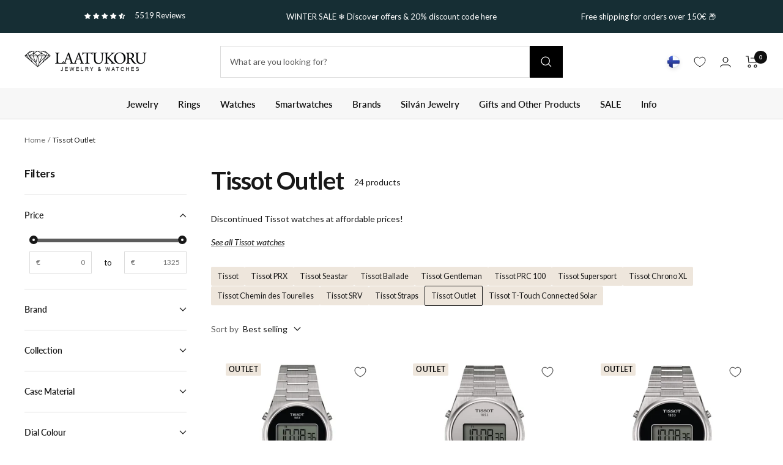

--- FILE ---
content_type: text/css
request_url: https://laatukoru.fi/cdn/shop/t/86/assets/theme.css?v=45497819499761434181767198507
body_size: 36101
content:
/** Shopify CDN: Minification failed

Line 10:241164 Unexpected ";"

**/
@media screen and (max-width:740px){.hidden-phone{display:none!important}}@media screen and (min-width:741px) and (max-width:999px){.hidden-tablet{display:none!important}}@media screen and (min-width:741px){.hidden-tablet-and-up{display:none!important}}@media screen and (max-width:999px){.hidden-pocket{display:none!important}}@media screen and (min-width:1000px) and (max-width:1199px){.hidden-lap{display:none!important}}@media screen and (min-width:1000px){.hidden-lap-and-up{display:none!important}}@media screen and (min-width:1200px){.hidden-desk{display:none!important}}@media screen and (min-width:1400px){.hidden-wide{display:none!important}}@media screen and (pointer:fine){.hidden-no-touch{display:none!important}}@media not screen and (pointer:fine){.hidden-touch{display:none!important}}@media print{.hidden-print{display:none!important}}
/*! minireset.css v0.0.6 | MIT License | github.com/jgthms/minireset.css */
 *,*::before,*::after{box-sizing:border-box!important;-webkit-font-smoothing:antialiased;-moz-osx-font-smoothing:grayscale}html{font-family:sans-serif;-ms-overflow-style:-ms-autohiding-scrollbar;-webkit-text-size-adjust:100%;text-size-adjust:100%}body{margin:0}[hidden]{display:none}blockquote:first-child,ul:first-child,ol:first-child,p:first-child,h1:first-child,h2:first-child,h3:first-child,h4:first-child,h5:first-child,h6:first-child{margin-top:0!important}blockquote:last-child,ul:last-child,ol:last-child,p:last-child,h1:last-child,h2:last-child,h3:last-child,h4:last-child,h5:last-child,h6:last-child{margin-bottom:0!important}a{color:inherit;text-decoration:none}button,input,select,textarea{color:inherit;font:inherit;margin:0;text-align:inherit}button,[type="submit"]{padding:0;overflow:visible;background:none;border:none;border-radius:0;cursor:pointer;-webkit-appearance:none;appearance:none;touch-action:manipulation}button[disabled],html input[disabled]{cursor:default}img,video{height:auto;max-width:100%;border-style:none;vertical-align:top}img:-moz-loading{visibility:hidden}iframe{border:0}table{border-collapse:collapse;border-spacing:0}td,th{padding:0}
/*! PhotoSwipe main CSS by Dmitry Semenov | photoswipe.com | MIT license */
 .pswp{display:none;position:absolute;width:100%;height:100%;left:0;top:0;overflow:hidden;touch-action:none;z-index:1500;-webkit-backface-visibility:hidden;outline:none}.pswp img{max-width:none}.pswp--animate_opacity{opacity:.001;will-change:opacity;transition:opacity 333ms cubic-bezier(.4,0,.22,1)}.pswp--open{display:block}.pswp--zoom-allowed .pswp__img{cursor:var(--zoom-cursor-svg-url) 26 26,zoom-in}.pswp--zoomed-in .pswp__img{cursor:grab}.pswp--dragging .pswp__img{cursor:grabbing}.pswp__bg{position:absolute;left:0;top:0;width:100%;height:100%;background:rgb(var(--background));opacity:0;transform:translateZ(0);-webkit-backface-visibility:hidden;will-change:opacity}.pswp__scroll-wrap{position:absolute;left:0;top:0;width:100%;height:100%;overflow:hidden}.pswp__container,.pswp__zoom-wrap{touch-action:none;position:absolute;left:0;right:0;top:0;bottom:0}.pswp__container,.pswp__img{-webkit-user-select:none;user-select:none;-webkit-tap-highlight-color:transparent;-webkit-touch-callout:none}.pswp__zoom-wrap{position:absolute;width:100%;transform-origin:left top;transition:transform 333ms cubic-bezier(.4,0,.22,1)}.pswp__bg{will-change:opacity;transition:opacity 333ms cubic-bezier(.4,0,.22,1)}.pswp--animated-in .pswp__bg,.pswp--animated-in .pswp__zoom-wrap{transition:none}.pswp__container,.pswp__zoom-wrap{-webkit-backface-visibility:hidden}.pswp__item{position:absolute;left:0;right:0;top:0;bottom:0;overflow:hidden}.pswp__img{position:absolute;width:auto;height:auto;top:0;left:0}[dir="ltr"] .pswp__top-bar{right:var(--container-gutter)}[dir="rtl"] .pswp__top-bar{left:var(--container-gutter)}.pswp__top-bar{position:absolute;top:var(--container-gutter)}.pswp__prev-next-buttons{position:absolute;display:flex;justify-content:space-between;left:0;right:0;top:calc(50% - 28px);margin-left:var(--container-gutter);margin-right:var(--container-gutter);pointer-events:none}.pswp__dots-nav-wrapper{display:flex;position:absolute;bottom:0;padding-left:var(--container-gutter);padding-right:var(--container-gutter);padding-top:20px;padding-bottom:20px;align-items:center;justify-content:space-between;width:100%;background:rgb(var(--background));transition:opacity 0.25s ease-in-out,transform 0.25s ease-in-out;transition-delay:0.2s}.pswp__dots-nav-wrapper .dots-nav{padding-left:20px;padding-right:20px}.pswp__ui--hidden .pswp__dots-nav-wrapper{opacity:0;transform:translateY(10px)}.pswp__button svg{transition:transform 0.25s ease-in-out}@supports (padding:max(0px)){.pswp__dots-nav-wrapper{padding-bottom:max(20px, env(safe-area-inset-bottom, 0px) + 20px)}}@media screen and (pointer:fine){.pswp__button:hover svg{transform:rotateZ(90deg)}}.flickity-enabled{position:relative;overflow:visible!important}.flickity-enabled:focus{outline-offset:2px}.flickity-viewport{overflow:hidden;position:relative;height:100%;width:100%}.flickity-slider{position:absolute;width:100%;height:100%}.flickity-enabled.is-draggable{-webkit-tap-highlight-color:transparent;-webkit-user-select:none;user-select:none}.flickity-enabled.is-draggable:not(.is-hovering-right):not(.is-hovering-left) .flickity-viewport{cursor:grab}.flickity-enabled.is-draggable:not(.is-hovering-right):not(.is-hovering-left) .flickity-viewport.is-pointer-down{cursor:grabbing}.flickity-enabled.is-hovering-right .flickity-viewport{cursor:var(--arrow-right-svg-url) 17 14,e-resize}.flickity-enabled.is-hovering-left .flickity-viewport{cursor:var(--arrow-left-svg-url) 17 14,w-resize}.flickity-rtl .flickity-page-dots{direction:rtl}.flickity-enabled.is-fade .flickity-slider>*{pointer-events:none;z-index:0;transition:visibility 0.2s linear}.flickity-enabled.is-fade .flickity-slider>.is-selected{pointer-events:auto;z-index:1}.flickity-enabled.is-fade .flickity-slider>:not(.is-selected){visibility:hidden}html{font-family:var(--text-font-family);font-weight:var(--text-font-weight);font-style:var(--text-font-style);font-size:calc(var(--base-font-size) - 1px);line-height:1.7142857143;color:rgb(var(--text-color));background:rgb(var(--background))}:lang(ar) *{letter-spacing:normal!important}p strong,p b{font-weight:var(--text-font-bold-weight)}.heading,.blockquote,.rte h1,.rte h2,.rte h3,.rte h4,.rte h5,.rte h6,.rte blockquote{display:block;font-family:var(--heading-font-family);font-weight:var(--heading-font-weight);font-style:var(--heading-font-style);color:rgb(var(--heading-color));text-transform:var(--heading-text-transform)}.text--small{font-size:calc(var(--base-font-size) - 2px);line-height:1.6923076923}.text--xsmall{font-size:calc(var(--base-font-size) - 3px);line-height:1.5}.text--xxsmall{font-size:calc(var(--base-font-size) - 5px);line-height:1.5}.text--large{font-size:calc(var(--base-font-size) + 1px)}.text--subdued{color:rgba(var(--text-color),.7)}[dir="ltr"] .text--left{text-align:left}[dir="rtl"] .text--left{text-align:right}.text--center{text-align:center}[dir="ltr"] .text--right{text-align:right}[dir="rtl"] .text--right{text-align:left}.text--strong{font-weight:var(--text-font-bold-weight)}.text--underlined{text-decoration:underline;text-underline-offset:3px;-webkit-text-decoration-color:currentColor;text-decoration-color:currentColor}p a:not(.button),.rte a:not(.button),.link{text-decoration:underline;text-underline-offset:2px;-webkit-text-decoration-color:rgba(var(--text-color),.35);text-decoration-color:rgba(var(--text-color),.35);transition:color 0.2s ease-in-out,-webkit-text-decoration-color 0.2s ease-in-out;transition:text-decoration-color 0.2s ease-in-out,color 0.2s ease-in-out;transition:text-decoration-color 0.2s ease-in-out,color 0.2s ease-in-out,-webkit-text-decoration-color 0.2s ease-in-out}.heading--small.link{line-height:1.8}@media screen and (pointer:fine){p a:not(.button):hover,.rte a:not(.button):hover,.link:hover{color:rgb(var(--text-color));-webkit-text-decoration-color:rgb(var(--text-color));text-decoration-color:rgb(var(--text-color))}}.link--animated{display:block;position:relative;width:max-content}.link--animated::after{content:'';position:absolute;bottom:2px;left:0;width:100%;height:1px;background:currentColor;transform:scaleX(0);transform-origin:var(--transform-origin-end);transition:transform 0.3s}.text--underlined.link--animated{text-decoration:none}.text--underlined.link--animated::after{transform:scaleX(1)}@media screen and (pointer:fine){.link--animated[aria-expanded="true"]::after,.link--animated:hover::after{transform:scaleX(1);transform-origin:var(--transform-origin-start)}@keyframes textUnderlinedAnimatedKeyframes{0%{transform:scaleX(1);transform-origin:var(--transform-origin-end)}50%{transform:scaleX(0);transform-origin:var(--transform-origin-end)}51%{transform-origin:var(--transform-origin-start)}100%{transform:scaleX(1)}}.text--underlined.link--animated:hover::after{animation:textUnderlinedAnimatedKeyframes 0.6s}}.link--faded{transition:opacity 0.25s ease-in-out}.link--faded:hover{opacity:.7}.visually-hidden{position:absolute!important;overflow:hidden;clip:rect(0 0 0 0);height:1px;width:1px;margin:-1px;padding:0;border:0}@media screen and (min-width:741px){html{font-size:var(--base-font-size);line-height:1.7333333333}.text--small{font-size:calc(var(--base-font-size) - 1px);line-height:1.714285713}.text--xsmall{font-size:calc(var(--base-font-size) - 2px);line-height:1.5384615385}.text--xxsmall{font-size:calc(var(--base-font-size) - 4px);line-height:1.5384615385}.text--large{font-size:calc(var(--base-font-size) + 5px)}}.heading:first-child{margin-top:0;margin-bottom:0.4em;}.heading:last-child{margin-bottom:0}.heading--small,.heading--xsmall,.heading--xxsmall{font-family:var(--text-font-family);font-style:var(--text-font-style);text-transform:uppercase;font-weight:var(--text-font-bold-weight);line-height:1.4663636}.heading--xxsmall{font-size:var(--heading-xxsmall-font-size)}.heading--xsmall{font-size:var(--heading-xsmall-font-size)}.heading--small{font-size:var(--heading-small-font-size);line-height:1.5}.heading--large,.rte .heading--large{font-size:var(--heading-large-font-size);line-height:1.11111111;letter-spacing:-.9px}.h1,.rte h1{font-size:var(--heading-h1-font-size);line-height:1.11111111;letter-spacing:-.9px}.h2,.rte h2{font-size:var(--heading-h2-font-size);line-height:1.13333333;letter-spacing:-.6px}.h3,.rte h3{font-size:var(--heading-h3-font-size);line-height:1.1538461538;letter-spacing:-.4px}.h4,.rte h4{font-size:var(--heading-h4-font-size);line-height:1.1666666667;letter-spacing:-.3px}.h5,.rte h5{font-size:var(--heading-h5-font-size);line-height:1.2;letter-spacing:-.3px}.h6,.rte h6{font-size:var(--heading-h6-font-size);line-height:1.25}.blockquote,.rte blockquote{position:relative;padding:24px 24px 0;font-size:var(--heading-h4-font-size);line-height:1.1666666667;letter-spacing:-.3px}[dir="ltr"] .blockquote::before,[dir="ltr"] .rte blockquote::before{left:calc(50% - (71px / 2))}[dir="rtl"] .blockquote::before,[dir="rtl"] .rte blockquote::before{right:calc(50% - (71px / 2))}.blockquote::before,.rte blockquote::before{content:'';position:absolute;width:71px;height:56px;top:-10px;background:rgb(var(--text-color));opacity:.15;-webkit-mask-image:url([data-uri]);mask-image:url([data-uri]);-webkit-mask-size:71px 56px;mask-size:71px 56px;-webkit-mask-repeat:no-repeat;mask-repeat:no-repeat}[dir="ltr"] .unordered-list,[dir="ltr"] .text-container ul,[dir="ltr"] .rte ul{margin-left:1.25em;margin-right:0}[dir="rtl"] .unordered-list,[dir="rtl"] .text-container ul,[dir="rtl"] .rte ul{margin-right:1.25em;margin-left:0}.unordered-list,.text-container ul,.rte ul{list-style-type:square;padding:0}[dir="ltr"] .ordered-list,[dir="ltr"] .text-container ol,[dir="ltr"] .rte ol{margin-left:1em;margin-right:0}[dir="rtl"] .ordered-list,[dir="rtl"] .text-container ol,[dir="rtl"] .rte ol{margin-right:1em;margin-left:0}.ordered-list,.text-container ol,.rte ol{padding:0}[dir="ltr"] .unordered-list li,[dir="ltr"] .text-container ul li,[dir="ltr"] .rte ul li{padding:2px 0 2px 5px}[dir="rtl"] .unordered-list li,[dir="rtl"] .text-container ul li,[dir="rtl"] .rte ul li{padding:2px 5px 2px 0}[dir="ltr"] .ordered-list li,[dir="ltr"] .text-container ol li,[dir="ltr"] .rte ol li{padding:3px 0 3px 9px}[dir="rtl"] .ordered-list li,[dir="rtl"] .text-container ol li,[dir="rtl"] .rte ol li{padding:3px 9px 3px 0}.unordered-list li::marker,.text-container ul li::marker,.rte ul li::marker{color:inherit;font-size:16px}.ordered-list li::marker,.text-container ol li::marker,.rte ol li::marker{color:inherit;font-size:11px}.table-wrapper{overflow-x:auto}.table,.rte table{--table-spacing:16px;width:100%}.table--loose{--table-spacing:24px}[dir="ltr"] .table th:not([class*="text--"]),[dir="ltr"] .rte table th:not([class*="text--"]){text-align:left}[dir="rtl"] .table th:not([class*="text--"]),[dir="rtl"] .rte table th:not([class*="text--"]){text-align:right}.table th,.rte table th{padding-bottom:15px;border-bottom:1px solid rgb(var(--border-color))}.table th,.rte table th{padding-left:var(--table-spacing);padding-right:var(--table-spacing)}.table td.half-spaced,.rte table td.half-spaced{padding:calc(var(--table-spacing) / 2)}.table td,.rte table td{padding:var(--table-spacing);padding-bottom:0}.table tr[onclick]{cursor:pointer}[dir="ltr"] .table th:first-child,[dir="ltr"] .rte table th:first-child,[dir="ltr"] .table td:first-child,[dir="ltr"] .rte table td:first-child{padding-left:0}[dir="rtl"] .table th:first-child,[dir="rtl"] .rte table th:first-child,[dir="rtl"] .table td:first-child,[dir="rtl"] .rte table td:first-child{padding-right:0}[dir="ltr"] .table th:last-child,[dir="ltr"] .rte table th:last-child,[dir="ltr"] .table td:last-child,[dir="ltr"] .rte table td:last-child{padding-right:0}[dir="rtl"] .table th:last-child,[dir="rtl"] .rte table th:last-child,[dir="rtl"] .table td:last-child,[dir="rtl"] .rte table td:last-child{padding-left:0}.table tfoot tr:first-child td,.rte table tfoot tr:first-child td{border-top:1px solid rgb(var(--border-color))}.table tfoot tr:not(:first-child) td,.rte table tfoot tr:not(:first-child) td{padding-top:8px}.table--bordered td{border-top:1px solid rgb(var(--border-color));padding-bottom:var(--table-spacing)}.table--footered tbody tr:last-child td{padding-bottom:var(--table-spacing)}@media screen and (max-width:740px){.table tfoot td,.rte table tfoot td{padding-top:16px}}@media screen and (min-width:741px){.ordered-list li::marker,.text-container ol li::marker,.rte ol li::marker{font-size:12px}.heading--xsmall{line-height:1.466666666}.heading--small{line-height:1.2307692308}.heading--large{line-height:1}.h1,.rte h1{line-height:1.0416666667;letter-spacing:-1px}.h2,.rte h2{line-height:1.1052631579;letter-spacing:-1px}.h3,.rte h3{line-height:1.0625;letter-spacing:-.8px}.h4,.rte h4{line-height:1.1666666667;letter-spacing:-.6px}.h5,.rte h5{line-height:1.2;letter-spacing:-.3px}.h6,.rte h6{line-height:1.2222222222}[dir="ltr"] .blockquote,[dir="ltr"] .rte blockquote{padding-left:49px;padding-right:0}[dir="rtl"] .blockquote,[dir="rtl"] .rte blockquote{padding-right:49px;padding-left:0}.blockquote,.rte blockquote{line-height:1.1666666667;letter-spacing:-.6px;min-height:63px}[dir="ltr"] .blockquote--center{padding-left:0}[dir="rtl"] .blockquote--center{padding-right:0}[dir="ltr"] .blockquote:not(.blockquote--center)::before,[dir="ltr"] .rte blockquote:not(.blockquote--center)::before{left:0}[dir="rtl"] .blockquote:not(.blockquote--center)::before,[dir="rtl"] .rte blockquote:not(.blockquote--center)::before{right:0}.blockquote:not(.blockquote--center)::before,.rte blockquote:not(.blockquote--center)::before{width:80px;height:63px;top:0;-webkit-mask-size:80px 63px;mask-size:80px 63px}[dir="ltr"] .unordered-list li,[dir="ltr"] .text-container ul li,[dir="ltr"] .rte ul li{padding:4px 0 4px 5px}[dir="rtl"] .unordered-list li,[dir="rtl"] .text-container ul li,[dir="rtl"] .rte ul li{padding:4px 5px 4px 0}[dir="ltr"] .ordered-list li,[dir="ltr"] .text-container ol li,[dir="ltr"] .rte ol li{padding:4px 0 4px 9px}[dir="rtl"] .ordered-list li,[dir="rtl"] .text-container ol li,[dir="rtl"] .rte ol li{padding:4px 9px 4px 0}}@media screen and (min-width:1000px){.table{--table-spacing:24px}.table--loose{--table-spacing:32px}}@media screen and (min-width:1200px){.heading--large,.rte .heading--large{line-height:1}.h1,.rte h1{line-height:1.0714285714;letter-spacing:-1px}.h2,.rte h2{line-height:1.0833333333;letter-spacing:-1px}.h3,.rte h3{line-height:1.1111111111;letter-spacing:-.8px}.h4,.rte h4{line-height:1.1333333333;letter-spacing:-.7px}.h5,.rte h5{line-height:1.1666666667;letter-spacing:-.4px}.h6,.rte h6{line-height:1.2222222222}[dir="ltr"] .blockquote,[dir="ltr"] .rte blockquote{padding-left:69px}[dir="rtl"] .blockquote,[dir="rtl"] .rte blockquote{padding-right:69px}.blockquote,.rte blockquote{line-height:1.1333333333;letter-spacing:-.7px;min-height:80px}[dir="ltr"] .blockquote--center,[dir="ltr"] .rte .blockquote--center{padding-left:0}[dir="rtl"] .blockquote--center,[dir="rtl"] .rte .blockquote--center{padding-right:0}.blockquote:not(.blockquote--center)::before,.rte blockquote:not(.blockquote--center)::before{width:101px;height:81px;-webkit-mask-size:101px 81px;mask-size:101px 81px}}.text-container p:not(.heading)+p,.rte p:not(.heading)+p,.text-container p+form,.rte p+form{margin-top:24px}.text-container .heading--large,.rte .heading--large{margin:48px 0 40px}.text-container .h1,.rte h1{margin:48px 0 24px}.text-container .h2,.rte h2,.text-container .h3,.rte h3,.text-container .h4,.rte h4,.text-container .h5,.rte h5,.text-container .h6,.rte h6{margin:40px 0 16px}.text-container .heading--small,.rte .heading--small{margin:16px 0}.text-container .heading--xsmall,.rte .heading--xsmall{margin:12px 0}.blockquote,.rte blockquote{margin:48px 0 64px}.text-container img:not([style*="float"]),.rte img:not([style*="float"]){display:block;margin:34px 0}.text-container ul,.rte ul,.text-container ol,.rte ol{margin-top:1em;margin-bottom:1em}@media screen and (min-width:1000px){.text-container p+form,.rte p+form{margin-top:32px}.text-container .h1,.rte h1{margin:48px 0 32px}.text-container .h2,.rte h2,.text-container .h3,.rte h3,.text-container .h4,.rte h4{margin:48px 0 24px}.text-container .h5,.rte h5,.text-container .h6,.rte h6{margin:40px 0 16px}.blockquote,.rte blockquote{margin:80px 0 96px}}.rte>:first-child,.text-container>:first-child{margin-top:0}.rte>:last-child,.text-container>:last-child{margin-bottom:0}.heading--small+.heading--large{margin-top:32px}.heading--small+p,.heading--xsmall+p{margin-top:16px}.heading--small+p,.heading--small+.h1,.heading--small+h1,.heading--small+.h2,.heading--small+h2,.heading--small+.h3,.heading--small+h3,.heading--small+.h4,.heading--small+h4,.heading--small+.h5,.heading--small+h5,.heading--small+.h6,.heading--small+h6{margin-top:16px}.heading--xsmall+p,.heading--xsmall+.h1,.heading--xsmall+h1,.heading--xsmall+.h2,.heading--xsmall+h2,.heading--xsmall+.h3,.heading--xsmall+h3{margin-top:16px}.heading--xsmall+.h4,.heading--xsmall+h4,.heading--xsmall+.h5,.heading--xsmall+h5,.heading--xsmall+.h6,.heading--xsmall+h6{margin-top:12px}.heading+.button-wrapper,.heading+.button-group,p+.button-wrapper,p+.button-group,.button-wrapper+p,.button-group+p{margin-top:32px}@media screen and (min-width:741px){.heading--small+p,.heading--small+.h1,.heading--small+h1,.heading--small+.h2,.heading--small+h2,.heading--small+.h3,.heading--small+h3,.heading--small+.h4,.heading--small+h4{margin-top:24px}.heading--small+.h5,.heading--small+h5,.heading--small+.h6,.heading--small+h6{margin-top:16px}.heading--xsmall+.h1,.heading--xsmall+h1,.heading--xsmall+.h2,.heading--xsmall+h2{margin-top:24px}}.shopify-section{color:rgb(var(--text-color));scroll-margin-top:calc(var(--header-height, 0px) * var(--enable-sticky-header) + var(--announcement-bar-height, 0px) * var(--enable-sticky-announcement-bar))}.js .no-focus-outline *:focus{outline:none}.lock-all{overflow:hidden;touch-action:none}@media screen and (max-width:740px){.lock-mobile{overflow:hidden;touch-action:none}}.container,.shopify-policy__container.shopify-policy__container{width:100%;max-width:var(--container-max-width);margin-left:auto;margin-right:auto;padding-left:var(--container-gutter);padding-right:var(--container-gutter);--container-outer-margin:0px}.container--small{max-width:930px}@media screen and (max-width:999px){.container--flush{padding-left:0;padding-right:0}}@media screen and (min-width:1400px){.container--medium{padding-left:calc(var(--container-gutter) + var(--grid-column-width) + var(--grid-gap));padding-right:calc(var(--container-gutter) + var(--grid-column-width) + var(--grid-gap))}}.js .no-js{display:none!important}[reveal]{opacity:0}[reveal-visibility]{visibility:hidden}.no-js [reveal]{opacity:1}.no-js [reveal-visibility]{visibility:visible}.skip-to-content:focus{clip:auto;width:auto;height:auto;margin:0;color:rgb(var(--text-color));background-color:rgb(var(--background));padding:10px;opacity:1;z-index:10000;transition:none}.vertical-breather{padding-top:var(--vertical-breather);padding-bottom:var(--vertical-breather)}.vertical-breather--tight{padding-top:var(--vertical-breather-tight);padding-bottom:var(--vertical-breather-tight)}.vertical-breather--margin{padding-top:0!important;padding-bottom:0!important;margin-top:var(--vertical-breather);margin-bottom:var(--vertical-breather)}.vertical-breather--margin.vertical-breather--tight{margin-top:var(--vertical-breather-tight);margin-bottom:var(--vertical-breather-tight)}@media screen and (min-width:741px){.vertical-breather--extra-tight{padding-top:48px;padding-bottom:48px}.vertical-breather--margin.vertical-breather--extra-tight{margin-top:48px;margin-bottom:48px}}.anchor{scroll-margin-top:calc(var(--header-height, 0px) * var(--enable-sticky-header) + var(--announcement-bar-height, 0px) * var(--enable-sticky-announcement-bar) + var(--anchor-offset, 20px))}.anchor.vertical-breather:not(.vertical-breather--margin){--anchor-offset:0px}.anchor.vertical-breather--margin{--anchor-offset:var(--vertical-breather)}.anchor.vertical-breather--tight.vertical-breather--margin{--anchor-offset:var(--vertical-breather-tight)}.icon{display:block;vertical-align:middle;background:none;pointer-events:none;overflow:visible}.icon--inline{display:inline-block}.icon-text{display:flex;align-items:center}[dir="ltr"] .icon-text svg,[dir="ltr"] .icon-text img{margin-right:12px}[dir="rtl"] .icon-text svg,[dir="rtl"] .icon-text img{margin-left:12px}@supports (scale:1){[dir="rtl"] .icon--direction-aware{scale:-1 1}}@supports not (scale:1){[dir="rtl"] .icon--direction-aware{transform:scale(-1,1)}}.list--unstyled{list-style:none;padding:0;margin:0}.loading-bar{position:fixed;top:0;left:0;height:3px;width:100%;opacity:0;background:rgb(var(--loading-bar-background));transform:scaleX(0);transform-origin:left;transition:transform 0.25s ease-in-out;z-index:50;pointer-events:none}.loading-bar.is-visible{opacity:1}.section{display:block;margin:var(--vertical-breather) 0}.section--tight{margin-top:var(--vertical-breather-tight);margin-bottom:var(--vertical-breather-tight)}.section:empty{display:none}.section--flush{margin-top:0;margin-bottom:0}.section__color-wrapper{display:flow-root;background:rgb(var(--section-background,var(--background)))}.section__color-wrapper--boxed{border-radius:var(--block-border-radius)}.section__header{max-width:1000px;margin-bottom:min(32px, var(--vertical-breather));margin-left:auto;margin-right:auto;text-align:center}.section__header:only-child{margin-bottom:0}.section__header--tight{max-width:800px}[dir="ltr"] .section__header--left{text-align:left}[dir="rtl"] .section__header--left{text-align:right}.section__header--left{margin-left:0}[dir="ltr"] .section__header--right{text-align:right}[dir="rtl"] .section__header--right{text-align:left}.section__header--right{margin-right:0}.section__footer{margin-top:32px;text-align:center}@media screen and (min-width:741px){.section__header{margin-bottom:min(40px, var(--vertical-breather))}.section__footer{margin-top:min(40px, var(--vertical-breather))}}@media screen and (min-width:1000px){.section__header{margin-bottom:min(48px, var(--vertical-breather))}.section__footer{margin-top:min(48px, var(--vertical-breather))}}.page-header{position:relative;text-align:center}.page-header--secondary{background:rgb(var(--secondary-background))}.page-header--clear::after,.page-header::before{content:'';display:table;clear:left}.page-header__text-wrapper{max-width:850px;margin:38px auto}.page-header--small .page-header__text-wrapper{margin-top:24px;margin-bottom:24px}.page-header--alone .page-header__text-wrapper{margin-bottom:72px}.page-content,.shopify-policy__body{max-width:1200px;margin-left:auto;margin-right:auto;margin-bottom:min(var(--vertical-breather), 80px)}.page-content--medium,.shopify-policy__body{max-width:670px}.page-content--small{max-width:460px}.page-content--fluid{max-width:none}@media screen and (min-width:741px){.page-header__text-wrapper{margin-top:68px;margin-bottom:68px}.page-header--small .page-header__text-wrapper{margin-top:48px;margin-bottom:40px}.page-header--alone .page-header__text-wrapper{margin-bottom:120px}.breadcrumb--floating+.page-header__text-wrapper{margin-top:80px}}.breadcrumb{z-index:1}[dir="ltr"] .breadcrumb--floating{left:0}[dir="rtl"] .breadcrumb--floating{right:0}.breadcrumb--floating{position:absolute;top:0}.breadcrumb__list{display:inline-flex;list-style:none;padding:26px 0;margin:0}.breadcrumb__item+.breadcrumb__item::before{content:'/';margin:0 4px;opacity:.7;float:left}.breadcrumb__link{transition:opacity 0.2s ease-in-out}.breadcrumb__link:not([aria-current="page"]):not(:hover){opacity:.7}[dir="rtl"] .breadcrumb__item+.breadcrumb__item::before{float:right}.pagination{display:flex;justify-content:center;margin-top:40px}.pagination__nav{display:table;border-collapse:separate;table-layout:fixed}.pagination__nav-item{position:relative;display:table-cell;box-shadow:1px 0 0 0 rgb(var(--border-color)),0 1px 0 0 rgb(var(--border-color)),1px 1px 0 0 rgb(var(--border-color)),1px 0 0 0 rgb(var(--border-color)) inset,0 1px 0 0 rgb(var(--border-color)) inset;vertical-align:middle;height:47px;width:47px;text-align:center}[dir="ltr"] .pagination__nav-item:first-child,[dir="ltr"] .pagination__nav-item:first-child::before{border-top-left-radius:var(--button-border-radius)}[dir="rtl"] .pagination__nav-item:first-child,[dir="rtl"] .pagination__nav-item:first-child::before{border-top-right-radius:var(--button-border-radius)}[dir="ltr"] .pagination__nav-item:first-child,[dir="ltr"] .pagination__nav-item:first-child::before{border-bottom-left-radius:var(--button-border-radius)}[dir="rtl"] .pagination__nav-item:first-child,[dir="rtl"] .pagination__nav-item:first-child::before{border-bottom-right-radius:var(--button-border-radius)}[dir="ltr"] .pagination__nav-item:last-child,[dir="ltr"] .pagination__nav-item:last-child::before{border-top-right-radius:var(--button-border-radius)}[dir="rtl"] .pagination__nav-item:last-child,[dir="rtl"] .pagination__nav-item:last-child::before{border-top-left-radius:var(--button-border-radius)}[dir="ltr"] .pagination__nav-item:last-child,[dir="ltr"] .pagination__nav-item:last-child::before{border-bottom-right-radius:var(--button-border-radius)}[dir="rtl"] .pagination__nav-item:last-child,[dir="rtl"] .pagination__nav-item:last-child::before{border-bottom-left-radius:var(--button-border-radius)}.pagination__nav-item svg{margin:0 auto}.pagination__nav-item[aria-current]::before{content:'';position:absolute;max-width:calc(100% - 3px);max-height:calc(100% - 3px);top:2px;left:2px;right:0;bottom:0;pointer-events:none;z-index:1;box-shadow:0 0 0 2px currentColor}@media screen and (min-width:741px){.pagination{margin-top:48px}.pagination__nav-item{height:56px;width:56px}}.linklist__item:not(:first-child){padding-top:12px}.linklist__item a{display:inline-block;word-break:break-word}@media screen and (min-width:1000px){.linklist__item:not(:first-child){padding-top:6px}}.animated-plus{position:relative;width:10px;height:10px}.animated-plus::before,.animated-plus::after{position:absolute;content:'';top:50%;left:50%;transform:translate(-50%,-50%) rotate(-90deg);background-color:currentColor;transition:transform 0.4s ease-in-out,opacity 0.4s ease-in-out}.animated-plus::before{width:10px;height:2px;opacity:1}.animated-plus::after{width:2px;height:10px}[aria-expanded="true"]>.animated-plus::before{opacity:0}[aria-expanded="true"]>.animated-plus::before,[aria-expanded="true"]>.animated-plus::after{transform:translate(-50%,-50%) rotate(90deg)}.aspect-ratio{position:relative;display:block;margin-left:auto;margin-right:auto}.aspect-ratio img,.aspect-ratio video,.aspect-ratio svg{position:absolute;height:100%;width:100%;max-width:100%;max-height:100%;top:0;left:0;object-fit:cover;object-position:center}.aspect-ratio--square img,.aspect-ratio--short img,.aspect-ratio--tall img{position:absolute;width:100%;height:100%;object-fit:contain;top:50%;left:50%;transform:translate(-50%,-50%)!important}.aspect-ratio--square{padding-bottom:100%!important}.aspect-ratio--short{padding-bottom:75%!important}.aspect-ratio--tall{padding-bottom:150%!important}@supports (aspect-ratio:1 / 1){.aspect-ratio{padding-bottom:0!important;aspect-ratio:var(--aspect-ratio)}.aspect-ratio--natural img,.aspect-ratio--natural video,.aspect-ratio--natural svg{position:relative;width:auto}.aspect-ratio--square{aspect-ratio:1}.aspect-ratio--short{aspect-ratio:4 / 3}.aspect-ratio--tall{aspect-ratio:2 / 3}}.placeholder-image{position:relative;padding-bottom:75%;background-color:rgb(var(--secondary-background))}.placeholder-background{background-color:rgb(var(--secondary-background))}[dir="ltr"] .placeholder-image svg{left:0}[dir="rtl"] .placeholder-image svg{right:0}.placeholder-image svg{position:absolute;top:0;width:100%;height:100%}@media screen and (min-width:1000px){.placeholder-image{padding-bottom:45%}}.progress-bar{display:block;position:relative;height:2px;background:rgba(var(--text-color),.15)}[dir="ltr"] .progress-bar::before{left:0}[dir="rtl"] .progress-bar::before{right:0}.progress-bar::before{content:'';position:absolute;top:0;width:calc(100% / var(--divider));height:100%;transform:translateX(calc(var(--transform-logical-flip) * var(--transform, 0%) * (var(--divider) - 1)));transform-origin:var(--transform-origin-start);background:rgb(var(--text-color))}[draggable].is-scrollable{cursor:none}.custom-drag-cursor{position:absolute;display:block;top:0;left:0;width:60px;height:60px;pointer-events:none;visibility:visible;transition:visibility 0.15s linear}.custom-drag-cursor svg{transform:scale(1);opacity:1;transition:transform 0.15s ease-in-out,opacity 0.15s ease-in-out}.custom-drag-cursor[hidden] svg{transform:scale(.5);opacity:0}@media screen and (max-width:999px),not screen and (pointer:fine){.custom-drag-cursor{display:none}}.tap-area{position:relative}[dir="ltr"] .tap-area::before{right:-6px}[dir="rtl"] .tap-area::before{left:-6px}[dir="ltr"] .tap-area::before{left:-6px}[dir="rtl"] .tap-area::before{right:-6px}.tap-area::before{content:'';position:absolute;top:-6px;bottom:-6px}[dir="ltr"] .tap-area--large::before{right:-10px}[dir="rtl"] .tap-area--large::before{left:-10px}[dir="ltr"] .tap-area--large::before{left:-10px}[dir="rtl"] .tap-area--large::before{right:-10px}.tap-area--large::before{top:-10px;bottom:-10px}@media screen and (max-width:999px){.scroller{overflow-x:auto;overflow-y:hidden;scroll-snap-type:x mandatory;margin-left:calc(-1 * var(--container-gutter));margin-right:calc(-1 * var(--container-gutter));scrollbar-width:none}.scroller::-webkit-scrollbar{display:none}.scroller__inner{min-width:min-content;padding-left:var(--container-gutter);padding-right:var(--container-gutter);margin-left:auto;margin-right:auto}}.hide-scrollbar{scrollbar-width:none;overflow-x:auto;overflow-y:hidden}@media screen and (min-width:1000px){.hide-scrollbar::-webkit-scrollbar{display:none}}.js .animated-element{visibility:hidden}.square-separator{position:relative;display:inline-block;height:4px;width:4px;margin:0 8px;flex-shrink:0;background:currentColor;vertical-align:middle}.square-separator--block{top:1px;margin-left:12px;margin-right:12px}.square-separator--subdued{opacity:.5}@keyframes prevNextButtonKeyframe{0%{transform:translateX(0%)}50%{transform:translateX(calc(50% + 10px))}51%{transform:translateX(calc(-50% - 10px))}100%{transform:translateX(0%)}}.prev-next-buttons{display:inline-grid;pointer-events:none}.prev-next-buttons--row{grid-auto-flow:column}.prev-next-button{display:flex;height:40px;width:40px;justify-content:center;align-items:center;background:rgb(var(--prev-next-button-background,var(--root-background)));color:rgb(var(--prev-next-button-color,var(--root-text-color)));border:1px solid rgba(var(--prev-next-button-color,var(--root-text-color)),.15);border-radius:var(--button-border-radius);transition:color 0.2s ease-in-out;pointer-events:auto;overflow:hidden}.prev-next-button[disabled]{color:rgba(var(--prev-next-button-color),.3)}.prev-next-button svg{width:100%}[dir="ltr"] .prev-next-buttons:not(.prev-next-buttons--row) .prev-next-button:first-child{border-bottom-right-radius:0}[dir="rtl"] .prev-next-buttons:not(.prev-next-buttons--row) .prev-next-button:first-child{border-bottom-left-radius:0}[dir="ltr"] .prev-next-buttons:not(.prev-next-buttons--row) .prev-next-button:first-child{border-bottom-left-radius:0}[dir="rtl"] .prev-next-buttons:not(.prev-next-buttons--row) .prev-next-button:first-child{border-bottom-right-radius:0}[dir="ltr"] .prev-next-buttons:not(.prev-next-buttons--row) .prev-next-button:last-child{border-top-right-radius:0}[dir="rtl"] .prev-next-buttons:not(.prev-next-buttons--row) .prev-next-button:last-child{border-top-left-radius:0}[dir="ltr"] .prev-next-buttons:not(.prev-next-buttons--row) .prev-next-button:last-child{border-top-left-radius:0}[dir="rtl"] .prev-next-buttons:not(.prev-next-buttons--row) .prev-next-button:last-child{border-top-right-radius:0}[dir="ltr"] .prev-next-buttons--row .prev-next-button:first-child{border-bottom-right-radius:0}[dir="rtl"] .prev-next-buttons--row .prev-next-button:first-child{border-bottom-left-radius:0}[dir="ltr"] .prev-next-buttons--row .prev-next-button:first-child{border-top-right-radius:0}[dir="rtl"] .prev-next-buttons--row .prev-next-button:first-child{border-top-left-radius:0}[dir="ltr"] .prev-next-buttons--row .prev-next-button:last-child{border-bottom-left-radius:0}[dir="rtl"] .prev-next-buttons--row .prev-next-button:last-child{border-bottom-right-radius:0}[dir="ltr"] .prev-next-buttons--row .prev-next-button:last-child{border-top-left-radius:0}[dir="rtl"] .prev-next-buttons--row .prev-next-button:last-child{border-top-right-radius:0}@media screen and (min-width:741px){.prev-next-button:not(.prev-next-button--small){width:56px;height:56px}.prev-next-buttons:not(.prev-next-buttons--row) .prev-next-button:last-child{border-top:none}.prev-next-buttons--row .prev-next-button:last-child{border-left:none}}@media screen and (pointer:fine){.prev-next-button--prev:hover svg{animation:prevNextButtonKeyframe 0.3s ease-in-out reverse forwards}.prev-next-button--next:hover svg{animation:prevNextButtonKeyframe 0.3s ease-in-out forwards}}.dots-nav{display:flex;margin:-6px;justify-content:flex-start;flex-wrap:wrap}.dots-nav--centered{justify-content:center}.dots-nav__item{position:relative;width:6px;height:6px;margin:6px;background:rgb(var(--text-color));border-radius:min(var(--button-border-radius), 6px);opacity:.3;transition:opacity 0.2s ease-in-out}.dots-nav__item[aria-current="true"]{opacity:1}.price-list{display:inline-flex;flex-wrap:wrap;align-items:baseline}.price-list--centered{justify-content:center;align-items:center}.price-list--stack{display:inline-grid}[dir="ltr"] .price-list:not(.price-list--stack)>.price:not(:last-child){margin-right:10px}[dir="rtl"] .price-list:not(.price-list--stack)>.price:not(:last-child){margin-left:10px}[dir="ltr"] .price-list>.price--block{margin-left:0!important}[dir="rtl"] .price-list>.price--block{margin-right:0!important}.price-list>.price--block{flex-basis:100%}[dir="ltr"] .price-list+.link{margin-left:16px}[dir="rtl"] .price-list+.link{margin-right:16px}.price--highlight{color:rgb(var(--product-on-sale-accent))}.price--compare{text-decoration:line-through;opacity:.7}.price--large{font-size:calc(var(--base-font-size) + 3px)}.unit-price-measurement{display:inline-flex}@media screen and (min-width:1000px){.price--large:not(.price--compare){font-size:calc(var(--base-font-size) + 7px)}}.label{display:inline-block;padding:0 5px;vertical-align:top;font-family:var(--text-font-family);font-style:var(--text-font-style);font-weight:var(--text-font-bold-weight);font-size:10px;text-transform:uppercase;letter-spacing:.3px;border-radius:min(var(--block-border-radius), 2px)}.label--highlight{background:rgb(var(--product-on-sale-accent));color:rgb(255,255,255)}.label--subdued{background:rgb(var(--product-sold-out-accent));color:rgb(255,255,255)}.label--custom{background:rgb(var(--product-custom-label-background));color:rgb(var(--product-custom-label-text-color))}.label--custom2{background:rgb(var(--product-custom-label-2-background));color:rgb(var(--product-custom-label-2-text-color))}.label-list{display:flex;flex-direction:column;align-items:flex-start;pointer-events:none}.label-list:not(.label-list--horizontal) .label:not(:last-child){margin-bottom:4px}.label-list--horizontal{flex-direction:row}[dir="ltr"] .label-list--horizontal .label:not(:last-child){margin-right:4px}[dir="rtl"] .label-list--horizontal .label:not(:last-child){margin-left:4px}@media screen and (min-width:741px){.label{font-size:12px}.label--saleprice{font-size:10px}}.tag-list{display:flex;flex-wrap:wrap;align-items:center;margin:-6px}[dir="ltr"] .tag{padding:7px 14px 8px 13px}[dir="rtl"] .tag{padding:7px 13px 8px 14px}.tag{display:flex;align-items:center;margin:6px;background:rgba(var(--text-color),.05)}[dir="ltr"] .tag__icon{margin:1px 9px 0 0}[dir="rtl"] .tag__icon{margin:1px 0 0 9px}.tag__icon{position:relative;cursor:pointer}[dir="ltr"] .tag-link{padding-left:6px}[dir="rtl"] .tag-link{padding-right:6px}.social-media{display:flex;flex-wrap:wrap}.social-media__item{position:relative;box-shadow:1px 0 0 0 rgb(var(--border-color)),0 1px 0 0 rgb(var(--border-color)),1px 1px 0 0 rgb(var(--border-color)),1px 0 0 0 rgb(var(--border-color)) inset,0 1px 0 0 rgb(var(--border-color)) inset;transform:translateZ(0)}.no-focus-outline .social-media__item{overflow:hidden}.social-media__item::before{content:'';position:absolute;top:0;right:0;bottom:0;left:0;width:calc(100% + 1px);height:calc(100% + 1px);background:currentColor;-webkit-clip-path:polygon(0 25%,100% 0,100% 100%,0% 100%);clip-path:polygon(0 25%,100% 0,100% 100%,0% 100%);transform:scaleY(0);transform-origin:bottom;transition:transform 0.3s cubic-bezier(.215,.61,.355,1),-webkit-clip-path 0.3s cubic-bezier(.215,.61,.355,1);transition:transform 0.3s cubic-bezier(.215,.61,.355,1),clip-path 0.3s cubic-bezier(.215,.61,.355,1);transition:transform 0.3s cubic-bezier(.215,.61,.355,1),clip-path 0.3s cubic-bezier(.215,.61,.355,1),-webkit-clip-path 0.3s cubic-bezier(.215,.61,.355,1);pointer-events:none;z-index:1}[dir="ltr"] .social-media:not(.social-media--no-radius) .social-media__item:first-child{border-top-left-radius:var(--button-border-radius)}[dir="rtl"] .social-media:not(.social-media--no-radius) .social-media__item:first-child{border-top-right-radius:var(--button-border-radius)}[dir="ltr"] .social-media:not(.social-media--no-radius) .social-media__item:first-child{border-bottom-left-radius:var(--button-border-radius)}[dir="rtl"] .social-media:not(.social-media--no-radius) .social-media__item:first-child{border-bottom-right-radius:var(--button-border-radius)}[dir="ltr"] .social-media:not(.social-media--no-radius) .social-media__item:last-child{border-top-right-radius:var(--button-border-radius)}[dir="rtl"] .social-media:not(.social-media--no-radius) .social-media__item:last-child{border-top-left-radius:var(--button-border-radius)}[dir="ltr"] .social-media:not(.social-media--no-radius) .social-media__item:last-child{border-bottom-right-radius:var(--button-border-radius)}[dir="rtl"] .social-media:not(.social-media--no-radius) .social-media__item:last-child{border-bottom-left-radius:var(--button-border-radius)}.social-media__link{position:relative;display:flex;justify-content:center;align-items:center;height:45px;width:45px;color:currentColor;z-index:1;transition:color 0.3s cubic-bezier(.215,.61,.355,1)}@media screen and (min-width:741px){.social-media__link{height:55px;width:55px}}@media screen and (pointer:fine){.social-media__item:hover .social-media__link{color:rgb(var(--background))}.social-media__item:hover::before{-webkit-clip-path:polygon(0 0,100% 0,100% 100%,0% 100%);clip-path:polygon(0 0,100% 0,100% 100%,0% 100%);transform:scaleY(1)}}[dir="ltr"] .banner{text-align:left}[dir="rtl"] .banner{text-align:right}.banner{display:flex;justify-content:flex-start;align-items:flex-start;padding:12px 16px}.banner--centered{justify-content:center}.banner--margin{margin-top:24px}[dir="ltr"] .banner__ribbon{margin-right:10px}[dir="rtl"] .banner__ribbon{margin-left:10px}.banner__content{margin:0}.banner--success{--text-color:rgb(var(--success-color));background:rgb(var(--success-background));color:rgb(var(--success-color))}.banner--error{--text-color:rgb(var(--error-color));background:rgb(var(--error-background));color:rgb(var(--error-color))}[dir="ltr"] .banner__content ul{padding-left:10px}[dir="rtl"] .banner__content ul{padding-right:10px}.banner__content ul{list-style-position:inside}@media screen and (min-width:741px){.banner{padding:13px 18px}}.tabs-nav{position:relative;display:block;margin-bottom:32px}.tabs-nav:not(:first-child){margin-top:24px}.tabs-nav__scroller{display:block}.tabs-nav__scroller-inner{position:relative;line-height:1}.tabs-nav__item-list{display:inline-grid;grid-auto-flow:column;grid-auto-columns:max-content;justify-content:flex-start;gap:32px;vertical-align:top;box-shadow:0 -1px rgb(var(--border-color)) inset}.tabs-nav__item{padding-bottom:18px;opacity:.7;transition:opacity 0.25s ease-in-out}.tabs-nav__item[aria-expanded="true"]{opacity:1}[dir="ltr"] .tabs-nav__position{left:0}[dir="rtl"] .tabs-nav__position{right:0}.tabs-nav__position{position:absolute;bottom:0;height:2px;width:100%;background:currentColor;transform:scaleX(var(--scale,0)) translateX(var(--translate,0));transform-origin:left}.tabs-nav__position.is-initialized{transition:transform 0.4s ease-in-out}@supports (scale:0){.tabs-nav__position{scale:var(--scale,0) 1;translate:calc(var(--translate, 0) * var(--scale, 0));transform:none}.tabs-nav__position.is-initialized{transition:scale 0.2s ease-in-out,translate 0.4s ease-in-out}}.tabs-nav--center .tabs-nav__scroller-inner{max-width:max-content;margin-left:auto;margin-right:auto}[dir="ltr"] .tabs-nav__arrows{right:0}[dir="rtl"] .tabs-nav__arrows{left:0}.tabs-nav__arrows{display:none;position:absolute;top:-5px;z-index:1}.tabs-nav__scroller.is-scrollable+.tabs-nav__arrows{display:flex}.tabs-nav__arrow-item{display:flex;align-items:center;justify-content:center;width:24px;height:24px;background:rgb(var(--background));border:1px solid rgb(var(--border-color))}[dir="ltr"] .tabs-nav__arrow-item+.tabs-nav__arrow-item{border-left:none}[dir="rtl"] .tabs-nav__arrow-item+.tabs-nav__arrow-item{border-right:none}.tabs-nav[arrows] .tabs-nav__scroller{overflow:hidden}[dir="ltr"] .tabs-nav[arrows] .tabs-nav__scroller.is-scrollable::before{right:48px}[dir="rtl"] .tabs-nav[arrows] .tabs-nav__scroller.is-scrollable::before{left:48px}.tabs-nav[arrows] .tabs-nav__scroller.is-scrollable::before{content:'';position:absolute;width:48px;height:100%;top:-2px;z-index:1;pointer-events:none;background:linear-gradient(to var(--transform-origin-start),rgb(var(--section-background,var(--background))),rgba(var(--section-background,var(--background)),0))}[dir="ltr"] .tabs-nav[arrows] .tabs-nav__item-list{margin-right:0}[dir="rtl"] .tabs-nav[arrows] .tabs-nav__item-list{margin-left:0}.tabs-nav[arrows] .tabs-nav__item-list{width:100%;min-width:max-content}.tabs-nav[arrows] .tabs-nav__item-list::after{display:block;content:'';width:35px}.tabs-nav--no-border.tabs-nav--narrow{margin-bottom:24px}.tabs-nav--no-border .tabs-nav__item-list{box-shadow:none}.tabs-nav--no-border.tabs-nav--narrow .tabs-nav__item{padding-bottom:5px}@media screen and (max-width:999px){.tabs-nav--edge2edge{margin-left:calc(-1 * var(--container-gutter));margin-right:calc(-1 * var(--container-gutter))}.tabs-nav--edge2edge .tabs-nav__scroller-inner{padding-left:var(--container-gutter);padding-right:var(--container-gutter);min-width:max-content}}@media screen and (min-width:741px){.tabs-nav:not(:first-child){margin-top:32px}.tabs-nav--no-border.tabs-nav--narrow{margin-bottom:32px}.tabs-nav__item-list{gap:54px}.tabs-nav--loose .tabs-nav__item-list{gap:72px}.tabs-nav--narrow .tabs-nav__item-list{gap:40px}}.empty-state{position:relative;text-align:center;margin:100px 0}.empty-state--bottom-only{margin-top:24px}[dir="ltr"] .empty-state__background-text{left:0}[dir="rtl"] .empty-state__background-text{right:0}.empty-state__background-text{position:absolute;width:100%;margin-top:-20px;text-align:center;font-size:120px;opacity:.05;font-weight:700;line-height:0}@media screen and (min-width:741px){.empty-state{margin-top:150px;margin-bottom:150px}.empty-state--bottom-only{margin-top:50px}.empty-state__background-text{position:absolute;margin-top:-35px;font-size:200px}}@media screen and (min-width:1200px){.empty-state{margin-top:225px;margin-bottom:225px}.empty-state--bottom-only{margin-top:50px}}.bubble-count{position:relative;display:inline-flex;align-items:center;justify-content:center;color:rgb(var(--background));background:rgb(var(--heading-color));font-weight:var(--text-font-bold-weight);font-family:var(--text-font-family);font-style:var(--text-font-style);font-size:9px;height:21px;min-width:21px;line-height:1;border-radius:21px;letter-spacing:0;transition:background 0.2s ease-in-out,color 0.2s ease-in-out}.bubble-count--top{vertical-align:top}.quantity-selector{--quantity-selector-height:46px;display:inline-flex;align-items:center;justify-content:flex-start;border:1px solid rgb(var(--border-color));border-radius:var(--button-border-radius);vertical-align:middle}.quantity-selector__button{display:flex;justify-content:center;align-items:center;height:var(--quantity-selector-height);width:var(--quantity-selector-height)}.quantity-selector__input{padding:0 10px;height:var(--quantity-selector-height);line-height:var(--quantity-selector-height);text-align:center;background:transparent;border:none;-webkit-appearance:none;appearance:none}.quantity-selector--small{--quantity-selector-height:28px}.quantity-selector--small .quantity-selector__input{padding:0 2px}@keyframes spinnerRotate{100%{transform:rotate(360deg)}}@keyframes spinnerDash{0%{stroke-dasharray:1,200;stroke-dashoffset:0}50%{stroke-dasharray:89,200;stroke-dashoffset:-35}100%{stroke-dasharray:89,200;stroke-dashoffset:-124}}@keyframes spinnerColor{0%{stroke:currentColor}40%{stroke:currentColor}66%{stroke:currentColor}80%,90%{stroke:currentColor}}.spinner svg{margin:auto;animation:spinnerRotate 2s linear infinite;transform-origin:center center}.spinner circle{animation:spinnerDash 1.5s ease-in-out infinite,spinnerColor 6s ease-in-out infinite}[data-tooltip]{position:relative}[data-tooltip]::before{position:absolute;content:attr(data-tooltip);bottom:calc(100% + 6px);left:50%;padding:5px 10px;white-space:nowrap;background:rgb(var(--heading-color));color:rgb(var(--background));font-size:calc(var(--base-font-size) - 2px);pointer-events:none;visibility:hidden;opacity:0;transition:visibility 0.2s ease-in-out,opacity 0.2s ease-in-out;z-index:1;transform:translateX(-50%)}[data-tooltip]::after{position:absolute;content:'';left:calc(50% - 7px);bottom:calc(100% + 1px);width:0;height:0;border-width:6px;border-style:solid;border-color:transparent transparent rgb(var(--heading-color)) rgb(var(--heading-color));visibility:hidden;z-index:1;opacity:0;transition:visibility 0.2s ease-in-out,opacity 0.2s ease-in-out;transform:rotate(-45deg);box-shadow:-1px 1px 1px 0 rgba(0,0,0,.1)}[data-tooltip]:hover::before,[data-tooltip]:hover::after{opacity:1;visibility:visible}[data-tooltip-position="bottom-left"]::before{top:calc(100% + 4px);bottom:auto;left:auto;right:-6px;transform:none}[data-tooltip-position="bottom-left"]::after{top:calc(100% - 1px);transform:rotate(135deg);left:calc(50% - 6px)}.cart-notification{--heading-color:255, 255, 255;--text-color:255, 255, 255;--cart-notification-background:rgb(var(--success-color));display:block;position:absolute;top:100%;width:100%;transform:translateY(var(--cart-notification-offset,0));color:rgb(var(--text-color));transition:visibility 0.25s ease-in-out,transform 0.25s ease-in-out;visibility:visible;overflow:hidden}.cart-notification--error{--cart-notification-background:rgb(var(--error-color))}.cart-notification--drawer{--cart-notification-offset:0;top:var(--header-height-without-bottom-nav);z-index:1}.cart-notification--fixed{position:fixed;top:0}.cart-notification[hidden]{visibility:hidden}.cart-notification__overflow{background:var(--cart-notification-background);transform:translateY(0);transition:opacity 0.25s ease-in-out,transform 0.25s ease-in-out}.cart-notification[hidden] .cart-notification__overflow{transform:translateY(-100%);opacity:0}.cart-notification__wrapper{position:relative;display:flex;align-items:flex-start;justify-content:center;padding-top:14px;padding-bottom:14px}.cart-notification .icon--cart-notification{position:relative;top:2px}[dir="ltr"] .cart-notification__text-wrapper{margin-left:12px}[dir="rtl"] .cart-notification__text-wrapper{margin-right:12px}.cart-notification__text-wrapper{display:flex;align-items:center;justify-content:flex-start;flex-wrap:wrap}[dir="ltr"] .cart-notification__heading{margin-right:12px}[dir="rtl"] .cart-notification__heading{margin-left:12px}.cart-notification__heading{font-size:14px}[dir="ltr"] .cart-notification__close{right:0}[dir="rtl"] .cart-notification__close{left:0}.cart-notification__close{position:absolute;margin-top:-1px}.cart-notification--drawer .cart-notification__text-wrapper{flex-grow:1;justify-content:space-between}@media screen and (max-width:740px){.cart-notification__text-wrapper{flex-grow:1;justify-content:space-between}}@media screen and (max-width:999px){.cart-notification{transform:none!important}}@media screen and (min-width:741px){.cart-notification__wrapper{padding-top:19px;padding-bottom:19px}.cart-notification .icon--cart-notification{top:4px}[dir="ltr"] .cart-notification__heading{margin-right:16px}[dir="rtl"] .cart-notification__heading{margin-left:16px}.cart-notification__heading{font-size:16px}.cart-notification__close svg{width:15px;height:15px}}.payment-methods-list{display:grid;grid-gap:8px;gap:8px;grid-template-columns:repeat(auto-fit,38px)}.payment-methods-list--center{justify-content:center}@media screen and (min-width:741px){.payment-methods-list--auto{grid-auto-flow:column}}.link-bar{position:relative;display:block;box-shadow:0 1px rgb(var(--border-color)),0 -1px rgb(var(--border-color));text-align:center}.link-bar__wrapper{position:relative;display:inline-flex;align-items:center;max-width:100%}.link-bar__scroller{scroll-snap-type:x proximity}.link-bar__title{position:-webkit-sticky;position:sticky;left:0;flex-shrink:0;z-index:1;background:rgb(var(--background))}.link-bar__title::after{content:'';position:absolute;height:100%;top:0;width:28px;background-image:linear-gradient(to var(--transform-origin-end),rgb(var(--background)) 35%,rgba(var(--background),0))}[dir="ltr"] .link-bar__title+.link-bar__scroller{padding-left:28px}[dir="rtl"] .link-bar__title+.link-bar__scroller{padding-right:28px}.link-bar__linklist{display:grid;grid-auto-flow:column;align-items:center;grid-gap:28px;gap:28px;min-width:max-content}.link-bar__link-item,.link-bar__title{padding-top:14px;padding-bottom:14px}.link-bar__link-item--selected{scroll-snap-align:center}@media screen and (max-width:999px){[dir="ltr"] .link-bar__wrapper::after{left:100%}[dir="rtl"] .link-bar__wrapper::after{right:100%}.link-bar__wrapper::after{content:'';position:absolute;height:100%;width:var(--container-gutter);top:0;background-image:linear-gradient(to var(--transform-origin-start),rgb(var(--background)),rgba(var(--background),0))}[dir="ltr"] .link-bar__scroller{margin-right:calc(-1 * var(--container-gutter))}[dir="rtl"] .link-bar__scroller{margin-left:calc(-1 * var(--container-gutter))}[dir="ltr"] .link-bar__linklist{padding-right:var(--container-gutter)}[dir="rtl"] .link-bar__linklist{padding-left:var(--container-gutter)}}@media screen and (min-width:741px){[dir="ltr"] .link-bar__title+.link-bar__scroller{padding-left:48px}[dir="rtl"] .link-bar__title+.link-bar__scroller{padding-right:48px}.link-bar__linklist{gap:40px}.link-bar__link-item,.link-bar__title{padding-top:20px;padding-bottom:20px}}@media screen and (min-width:1200px){.link-bar__link-item,.link-bar__title{padding-top:27px;padding-bottom:27px}}.mobile-share-buttons__item{display:flex;align-items:center;padding-top:20px;padding-bottom:20px;margin-left:24px;margin-right:24px}@supports (padding:max(0px)){.mobile-share-buttons{padding-bottom:max(20px, env(safe-area-inset-bottom) + 20px)}}.mobile-share-buttons__item:not(:last-child){border-bottom:1px solid rgb(var(--border-color))}[dir="ltr"] .mobile-share-buttons__item svg{margin-right:16px}[dir="rtl"] .mobile-share-buttons__item svg{margin-left:16px}.mobile-toolbar{position:-webkit-sticky;position:sticky;top:calc(var(--enable-sticky-header) * var(--header-height, 0px) + var(--announcement-bar-height, 0px) * var(--enable-sticky-announcement-bar));display:flex;align-items:center;visibility:visible;z-index:5;transition:margin-top 0.2s ease-in-out,visibility 0.2s ease-in-out}.mobile-toolbar.is-collapsed{margin-top:-48px;visibility:hidden}.mobile-toolbar--fixed{position:relative;top:0}.mobile-toolbar__item{display:flex;flex:1 0 0%;justify-content:center;align-items:center;padding:11px;border-top:1px solid rgb(var(--border-color));border-bottom:1px solid rgb(var(--border-color));background:rgb(var(--background))}[dir="ltr"] .mobile-toolbar__item+.mobile-toolbar__item{border-left:1px solid rgb(var(--border-color))}[dir="rtl"] .mobile-toolbar__item+.mobile-toolbar__item{border-right:1px solid rgb(var(--border-color))}[dir="ltr"] .mobile-toolbar__item .icon--chevron{margin-left:10px}[dir="rtl"] .mobile-toolbar__item .icon--chevron{margin-right:10px}@media screen and (max-width:740px){[dir="ltr"] .combo-box{left:0}[dir="rtl"] .combo-box{right:0}.combo-box{--heading-color:var(--root-heading-color);--text-color:var(--root-text-color);--background:var(--root-background);display:flex;position:fixed;z-index:10;color:rgb(var(--text-color));background:rgb(var(--background));visibility:hidden;flex-direction:column;bottom:0;width:100vw;max-height:75vh;border-radius:10px 10px 0 0;transform:translateY(100%);transition:transform 0.7s cubic-bezier(.75,0,.175,1),visibility 0.7s cubic-bezier(.75,0,.175,1)}.combo-box[open]{visibility:visible;transform:translateY(0)}[dir="ltr"] .combo-box__overlay{left:0}[dir="rtl"] .combo-box__overlay{right:0}.combo-box__overlay{position:absolute;content:'';height:100vh;width:100%;bottom:calc(100% - 10px);background:#000;opacity:0;visibility:hidden;transition:opacity 0.5s ease-in-out,visibility 0.5s ease-in-out}.combo-box__header{position:relative;display:flex;align-items:center;justify-content:center;padding:18px 32px;min-height:64px;text-align:center;border-radius:10px 10px 0 0;box-shadow:0 1px rgb(var(--border-color))}.combo-box__header,.combo-box__content{background:inherit}.combo-box__title{margin-bottom:0}[dir="ltr"] .combo-box__close-button{right:24px}[dir="rtl"] .combo-box__close-button{left:24px}.combo-box__close-button{position:absolute;top:24px;z-index:1}.combo-box[open]>.combo-box__overlay{visibility:visible;opacity:.3}.combo-box__option-list{overflow-x:hidden;overflow-y:auto;padding-left:24px;padding-right:24px;padding-bottom:max(16px, env(safe-area-inset-bottom, 0px) + 16px)}.combo-box__option-item{position:relative;width:100%;padding-top:20px;padding-bottom:20px;border-bottom:1px solid rgb(var(--border-color))}.combo-box__option-item:not([hidden]){display:block}.combo-box__option-item:last-child{border-bottom:none}[dir="ltr"] .combo-box__option-item[aria-selected="true"]::after{margin-left:12px}[dir="rtl"] .combo-box__option-item[aria-selected="true"]::after{margin-right:12px}.combo-box__option-item[aria-selected="true"]::after{content:'';display:inline-block;width:12px;height:9px;background-color:currentColor;-webkit-mask-image:url([data-uri]);mask-image:url([data-uri]);-webkit-mask-repeat:no-repeat;mask-repeat:no-repeat;-webkit-mask-size:12px 9px;mask-size:12px 9px}.combo-box__option-item.is-disabled{color:rgba(var(--text-color),.5)}}@media screen and (min-width:741px){[dir="ltr"] .combo-box{left:0}[dir="rtl"] .combo-box{right:0}.combo-box{position:absolute;display:block;top:100%;width:100%;max-height:245px;overscroll-behavior:contain;overflow:auto;background:rgb(var(--background));z-index:2;padding:8px 0;border:1px solid rgb(var(--border-color));border-top:none;border-radius:0 0 var(--button-border-radius) var(--button-border-radius);transition:opacity 0.2s ease-in-out,visibility 0.2s ease-in-out}.combo-box--top{top:auto;bottom:100%;border-top:1px solid rgb(var(--border-color));border-bottom:none;border-radius:var(--button-border-radius) var(--button-border-radius) 0 0}.combo-box:not([open]){visibility:hidden;opacity:0}.combo-box__header{display:none}.combo-box__option-list{min-width:max-content}.combo-box__option-item:not([hidden]){display:flex;align-items:center;width:100%;padding:8px 18px;transition:background 0.2s ease-in-out;text-align:left}.combo-box__option-item.is-disabled{color:rgba(var(--text-color),.5)}.combo-box__option-item:hover,.combo-box__option-item:focus{background:rgb(var(--secondary-background))}[dir="ltr"] .combo-box__color-swatch{margin-right:10px}[dir="rtl"] .combo-box__color-swatch{margin-left:10px}.combo-box__color-swatch{width:16px;height:16px;border-radius:var(--color-swatch-border-radius);background-repeat:no-repeat;background-size:cover;background-position:center}.combo-box+.select{transition:border-radius 0.2s ease-in-out}[dir="ltr"] .combo-box[open]+.select{border-bottom-left-radius:0}[dir="rtl"] .combo-box[open]+.select{border-bottom-right-radius:0}[dir="ltr"] .combo-box[open]+.select{border-bottom-right-radius:0}[dir="rtl"] .combo-box[open]+.select{border-bottom-left-radius:0}[dir="ltr"] .combo-box--top[open]+.select{border-top-left-radius:0}[dir="rtl"] .combo-box--top[open]+.select{border-top-right-radius:0}[dir="ltr"] .combo-box--top[open]+.select{border-top-right-radius:0}[dir="rtl"] .combo-box--top[open]+.select{border-top-left-radius:0}}.price-range{display:block;padding-top:5px}.price-range__input-group{display:flex;align-items:center}.price-range__input{flex:1 0 0%;min-width:0}.price-range__delimiter{margin-left:20px;margin-right:20px}.price-range__range-group{position:relative;margin-bottom:15px}.no-js .price-range__range-group{display:none!important}@media not screen and (pointer:fine){.price-range{padding-top:7px}.price-range__range-group{margin-bottom:18px}}.scroll-spy{display:block;position:-webkit-sticky;position:sticky;box-shadow:1px 0 rgba(var(--text-color),.25) inset;top:calc(24px + var(--header-height, 0px) * var(--enable-sticky-header) + var(--announcement-bar-height, 0px) * var(--enable-sticky-announcement-bar))}.scroll-spy__list{padding-left:6px}.scroll-spy__item{opacity:.7;transition:opacity 0.25s ease-in-out}.scroll-spy__item.is-visible{opacity:1}.scroll-spy__anchor{display:block;padding:10px 24px}[dir="ltr"] .scroll-spy svg{left:0}[dir="rtl"] .scroll-spy svg{right:0}.scroll-spy svg{position:absolute;top:0;width:100%;height:100%;z-index:-1}.scroll-spy path{transition:all 0.3s ease;fill:transparent;stroke:currentColor;stroke-width:2px;stroke-dasharray:0 0 0 1000;stroke-linecap:square}split-lines{display:block}@media screen and (pointer:fine){.features--image-zoom .image-zoom img{transition:transform 0.5s ease;transform:translateZ(0)}.features--image-zoom .image-zoom:hover img{transform:scale(1.03)}}.rating{display:inline-flex;align-items:center;vertical-align:bottom}.rating__stars{display:grid;grid-auto-flow:column;grid-column-gap:2px;column-gap:2px}.rating__star{color:rgb(var(--product-star-rating))}.rating__star--empty{color:rgba(var(--product-star-rating),.4)}[dir="ltr"] .rating__caption{margin-left:8px}[dir="rtl"] .rating__caption{margin-right:8px}.openable__overlay{position:absolute;content:'';height:100vh;width:100%;bottom:100%;left:0;background:#000;opacity:0;visibility:hidden;transition:opacity 0.6s ease-in-out,visibility 0.6s ease-in-out}[open]>.openable__overlay{visibility:visible;opacity:.2}.form__banner:not(:last-child),.form__info{margin-bottom:24px}.form__info{margin-top:0}.form__submit{margin-top:var(--form-submit-margin)}.form__submit--closer{margin-top:16px}.form__secondary-action{display:block;width:100%;margin-top:18px;text-align:center}.form__secondary-action .link{padding-left:8px}@media screen and (min-width:1000px){.form__banner:not(:last-child),.form__info{margin-bottom:32px}}.input{position:relative}.input+.input,.input+.input-row,.input-row+.input-row,.input-row+.input{margin-top:var(--form-input-gap)}[dir="ltr"] .input__field,[dir="ltr"] #shopify-product-reviews .spr-form-input-text,[dir="ltr"] #shopify-product-reviews .spr-form-input-email,[dir="ltr"] #shopify-product-reviews .spr-form-input-textarea{text-align:left}[dir="rtl"] .input__field,[dir="rtl"] #shopify-product-reviews .spr-form-input-text,[dir="rtl"] #shopify-product-reviews .spr-form-input-email,[dir="rtl"] #shopify-product-reviews .spr-form-input-textarea{text-align:right}.input__field,#shopify-product-reviews .spr-form-input-text,#shopify-product-reviews .spr-form-input-email,#shopify-product-reviews .spr-form-input-textarea{-webkit-appearance:none;appearance:none;width:100%;height:var(--form-input-field-height);line-height:var(--form-input-field-height);padding:0 18px;border-radius:var(--button-border-radius);border:1px solid rgba(var(--text-color),.15);box-shadow:none;background:transparent;color:var(--form-input-color);transition:border 0.2s ease-in-out,box-shadow 0.2s ease-in-out}.input__field:focus,select:focus,#shopify-product-reviews .spr-form-input-text:focus,#shopify-product-reviews .spr-form-input-email:focus,#shopify-product-reviews .spr-form-input-textarea:focus{border-color:rgb(var(--text-color));box-shadow:0 0 0 1px rgb(var(--text-color)) inset;outline:none}.input__field::placeholder{color:rgba(var(--text-color),.7)}.input__field--transparent{background:transparent}.input__field--textarea,#shopify-product-reviews .spr-form-input-textarea{resize:vertical;height:auto;padding-top:12px;padding-bottom:12px;vertical-align:top;line-height:inherit}[dir="ltr"] .input__label{left:12px}[dir="rtl"] .input__label{right:12px}.input__label{position:absolute;top:calc((var(--form-input-field-height) / 2) - 0.5em);padding:0 5px;pointer-events:none;transform:translateY(0);transform-origin:var(--transform-origin-start) top;transition:transform 0.2s ease-in-out;background:rgb(var(--section-block-background,var(--section-background,var(--background))));color:rgba(var(--text-color),.7);line-height:1;white-space:nowrap}:focus-within~.input__label,.is-filled~.input__label{transform:scale(.733) translateY(calc(-24px - 0.5em)) translateX(calc(5px * 0.733))}.input__block-label{display:inline-block;margin-bottom:8px}[dir="ltr"] .input__field-link{right:18px}[dir="rtl"] .input__field-link{left:18px}.input__field-link{position:absolute;top:1.1em}[dir="ltr"] .input__submit-icon{right:20px}[dir="rtl"] .input__submit-icon{left:20px}.input__submit-icon{position:absolute;top:50%;transform:translateY(-50%)}.input-row .button{width:100%}@media screen and (min-width:741px){.input-row{display:grid;grid-template-columns:repeat(auto-fit,minmax(10px,1fr));grid-gap:var(--form-input-gap);gap:var(--form-input-gap)}.input-row .input{margin-top:0}.input+.input--checkbox,.input-row+.input--checkbox{margin-top:30px}[dir="ltr"] .input__field-link{right:18px}[dir="rtl"] .input__field-link{left:18px}}.input-prefix{display:flex;align-items:center;justify-content:space-between;padding:8px 10px;border:1px solid rgb(var(--border-color))}[dir="ltr"] .input-prefix__field{text-align:right}[dir="rtl"] .input-prefix__field{text-align:left}.input-prefix__field{padding:0;background:transparent;-webkit-appearance:none;appearance:none;-moz-appearance:textfield;min-width:0;width:100%;border:none}.input-prefix__field::-webkit-outer-spin-button,.input-prefix__field::-webkit-inner-spin-button{-webkit-appearance:none;margin:0}.checkbox-container{display:flex;align-items:baseline}.checkbox-container+.checkbox-container{margin-top:10px}.checkbox{position:relative;top:2px;-webkit-appearance:none;flex:none;width:14px;height:14px;border:1px solid rgb(var(--border-color-darker));background-color:rgb(var(--background));border-radius:0;transition:background-color 0.2s ease-in-out,border 0.2s ease-in-out;cursor:pointer}.checkbox:checked{border-color:rgb(var(--heading-color));background-color:rgb(var(--heading-color));background-image:url([data-uri]);background-position:center;background-repeat:no-repeat}.checkbox:disabled+label{opacity:.7;cursor:default}[dir="ltr"] .checkbox+label{padding-left:12px}[dir="rtl"] .checkbox+label{padding-right:12px}.checkbox+label{cursor:pointer}@media screen and (min-width:1000px){.checkbox-container+.checkbox-container{margin-top:2px}}.select-wrapper{position:relative}.select{-webkit-appearance:none;appearance:none;display:flex;align-items:center;justify-content:space-between;padding:0 18px;height:var(--form-input-field-height);width:100%;border:1px solid rgb(var(--border-color));border-radius:var(--button-border-radius);background:transparent;cursor:pointer}[dir="ltr"] .select--collapse-start{border-top-left-radius:0}[dir="rtl"] .select--collapse-start{border-top-right-radius:0}[dir="ltr"] .select--collapse-start{border-bottom-left-radius:0}[dir="rtl"] .select--collapse-start{border-bottom-right-radius:0}[dir="ltr"] .select--collapse-end{border-top-right-radius:0}[dir="rtl"] .select--collapse-end{border-top-left-radius:0}[dir="ltr"] .select--collapse-end{border-bottom-right-radius:0}[dir="rtl"] .select--collapse-end{border-bottom-left-radius:0}[dir="ltr"] .select svg{margin-left:20px}[dir="rtl"] .select svg{margin-right:20px}.select svg{transition:transform 0.25s ease-in-out}[dir="ltr"] .select~svg{right:18px}[dir="rtl"] .select~svg{left:18px}.select~svg{position:absolute;top:calc(50% - 4px)}.select__selected-value{position:relative;display:flex;align-items:center;top:-1px;max-width:100%;white-space:nowrap;overflow:hidden;text-overflow:ellipsis}[dir="ltr"] .select__color-swatch{margin-right:10px}[dir="rtl"] .select__color-swatch{margin-left:10px}.select__color-swatch{position:relative;width:16px;height:16px;border-radius:var(--color-swatch-border-radius);background-repeat:no-repeat;background-size:cover;background-position:center}.select__color-swatch--white{box-shadow:0 0 0 1px rgba(var(--text-color),.3) inset}.select--small{padding:6px 12px;height:auto}[dir="ltr"] .select--small svg{margin-left:10px}[dir="rtl"] .select--small svg{margin-right:10px}.select[aria-expanded="true"] svg{transform:rotateZ(180deg)}@media screen and (min-width:741px){.select__selected-value{pointer-events:none}}.range{-webkit-appearance:none;appearance:none;width:100%;background:transparent}.range::-webkit-slider-thumb{-webkit-appearance:none}.range::-webkit-slider-thumb{position:relative;height:14px;width:14px;border-radius:100%;border:none;background:rgb(var(--background));cursor:pointer;margin-top:-5px;z-index:1;box-shadow:0 0 0 5px rgb(var(--text-color)) inset}.range::-webkit-slider-runnable-track{width:100%;height:6px;cursor:pointer;background:rgb(var(--border-color));border-radius:4px;border:none}.range::-moz-range-thumb{height:14px;width:14px;border-radius:100%;border:none;background:rgb(var(--background));cursor:pointer;box-shadow:0 0 0 5px rgb(var(--text-color)) inset}.range::-moz-range-progress,.range::-moz-range-track{width:100%;height:6px;cursor:pointer;border-radius:4px;border:none}.range::-moz-range-progress{background-color:rgba(var(--text-color),.7)}.range::-moz-range-track{background-color:rgb(var(--border-color))}@media not screen and (pointer:fine){.range::-webkit-slider-thumb{height:20px;width:20px;margin-top:-7px;box-shadow:0 0 0 7px rgb(var(--text-color)) inset}.range::-moz-range-thumb{height:20px;width:20px;box-shadow:0 0 0 7px rgb(var(--text-color)) inset}}.range-group{height:6px;background:linear-gradient(to var(--transform-origin-end),rgb(var(--border-color)) var(--range-min),rgba(var(--text-color),.7) var(--range-min),rgba(var(--text-color),.7) var(--range-max),rgb(var(--border-color)) var(--range-max));border-radius:4px}.range-group .range{pointer-events:none;height:6px;vertical-align:top}.range-group .range::-webkit-slider-runnable-track{background:none}.range-group .range::-webkit-slider-thumb{pointer-events:auto}.range-group .range::-moz-range-progress,.range-group .range::-moz-range-track{background:none}.range-group .range::-moz-range-thumb{pointer-events:auto}[dir="ltr"] .range-group .range:last-child{left:0}[dir="rtl"] .range-group .range:last-child{right:0}.range-group .range:last-child{position:absolute;top:0}.switch-checkbox{position:relative;width:40px;height:20px;border-radius:20px;background:rgb(var(--border-color));-webkit-appearance:none;appearance:none;transition:background 0.1s ease-in;cursor:pointer}[dir="ltr"] .switch-checkbox::before{left:3px}[dir="rtl"] .switch-checkbox::before{right:3px}.switch-checkbox::before{display:block;position:absolute;content:'';width:14px;height:14px;top:3px;background:rgb(var(--background));border-radius:100%;box-shadow:0 1px 1px rgba(0,0,0,.2);transition:transform 0.1s ease-in}.switch-checkbox:checked{background:rgb(var(--text-color))}.switch-checkbox:checked::before{transform:translateX(calc(100% + 6px))}.button,.shopify-challenge__button,#shopify-product-reviews .spr-summary-actions-newreview,#shopify-product-reviews .spr-button{position:relative;display:inline-block;-webkit-appearance:none;appearance:none;line-height:var(--button-height);padding:0 30px;text-align:center;text-decoration:none;border-radius:var(--button-border-radius);background:rgb(var(--button-background));color:rgb(var(--button-text-color))}.button:not(.button--text),.shopify-challenge__button,#shopify-product-reviews .spr-summary-actions-newreview,#shopify-product-reviews .spr-button{font-size:calc(var(--base-font-size) - 3px);font-family:var(--text-font-family);font-weight:var(--text-font-bold-weight);text-transform:uppercase;letter-spacing:1.5px}.button--small,#shopify-product-reviews .spr-summary-actions-newreview{padding:0 20px;line-height:var(--button-small-height)}.button--primary,.shopify-challenge__button,#shopify-product-reviews .spr-summary-actions-newreview,#shopify-product-reviews .spr-button{--button-background:var(--primary-button-background);--button-text-color:var(--primary-button-text-color)}.button--secondary{--button-background:var(--secondary-button-background);--button-text-color:var(--secondary-button-text-color)}.button--ternary{--button-background:var(--secondary-background);--button-text-color:var(--root-text-color)}.button--outline{--button-background:var(--background);--button-text-color:var(--root-text-color);border:1px solid rgb(var(--border-color))}.button--full{width:100%}.shopify-payment-button{min-height:var(--button-height)}.shopify-payment-button__button--branded{border-radius:var(--button-border-radius)!important;overflow:hidden!important;min-height:var(--button-height)!important}.shopify-payment-button__button--unbranded{--button-background:var(--primary-button-background);--button-text-color:var(--primary-button-text-color);position:relative!important;display:inline-block!important;-webkit-appearance:none!important;appearance:none!important;line-height:var(--button-height)!important;padding:0 30px!important;text-align:center!important;text-decoration:none!important;border-radius:var(--button-border-radius)!important;font-size:calc(var(--base-font-size) - 3px)!important;font-family:var(--text-font-family)!important;font-weight:var(--text-font-bold-weight)!important;text-transform:uppercase!important;letter-spacing:1.5px!important;background-color:rgb(var(--button-background))!important;color:rgb(var(--button-text-color))!important}.shopify-payment-button__more-options[aria-hidden="true"]{display:none}@media screen and (min-width:741px){.button:not(.button--text),.shopify-challenge__button,#shopify-product-reviews .spr-summary-actions-newreview,#shopify-product-reviews .spr-button{padding-left:35px;padding-right:35px;font-size:calc(var(--base-font-size) - 2px);letter-spacing:2px}.button--small:not(.button--text),#shopify-product-reviews .spr-summary-actions-newreview{padding-left:28px;padding-right:28px;font-size:calc(var(--base-font-size) - 3px)}.shopify-payment-button__button--unbranded{padding-left:35px!important;padding-right:35px!important;font-size:calc(var(--base-font-size) - 2px)!important;letter-spacing:2px!important}}@media screen and (pointer:fine){.button,.shopify-challenge__button,#shopify-product-reviews .spr-summary-actions-newreview,#shopify-product-reviews .spr-button,.shopify-payment-button__button{background-image:linear-gradient(178deg,rgb(var(--button-background)),rgb(var(--button-background)) 10%,rgba(0,0,0,.07) 10%,rgba(0,0,0,.07) 100%),linear-gradient(rgb(var(--button-background)),rgb(var(--button-background)));background-size:100% 200%,100% 100%;background-position:100% -100%,100% 100%;background-repeat:no-repeat;transition:background-position 0.3s cubic-bezier(.215,.61,.355,1);transform:translateZ(0)}.button:hover,.shopify-challenge__button:hover,#shopify-product-reviews .spr-summary-actions-newreview:hover,#shopify-product-reviews .spr-button:hover,.shopify-payment-button__button:hover{background-position:100% 25%,100% 100%}@supports (color:color-contrast(wheat vs black,white)) and (color:rgb(from wheat r g b / .07)){.button,.shopify-challenge__button,#shopify-product-reviews .spr-summary-actions-newreview,#shopify-product-reviews .spr-button,.shopify-payment-button__button{--button-overlay-color:rgb(from color-contrast(rgb(var(--button-background)) vs white, black) r g b / 7%);background-image:linear-gradient(178deg,rgb(var(--button-background)),rgb(var(--button-background)) 10%,var(--button-overlay-color) 10%,var(--button-overlay-color) 100%),linear-gradient(rgb(var(--button-background)),rgb(var(--button-background)))}}}.loader-button__text{display:flex;align-items:center;justify-content:center}.loader-button__loader{position:absolute;top:50%;left:50%;opacity:0}.button-group{font-size:0}@media screen and (max-width:740px){.button-group .button{margin:12px;padding:0 18px}.button-group__wrapper{margin:-12px}}@media screen and (min-width:741px){.button-group__wrapper{display:inline-grid;gap:24px;grid-template-columns:1fr 1fr}}.collapsible{display:block;height:0;overflow:hidden;visibility:hidden}.no-js .collapsible,.collapsible[open]{height:auto;overflow:visible;visibility:visible}.collapsible-toggle{display:flex;align-items:center;justify-content:space-between;width:100%;padding:18px 0}[dir="ltr"] .collapsible-toggle__selected-value{margin-left:auto;margin-right:12px}[dir="rtl"] .collapsible-toggle__selected-value{margin-right:auto;margin-left:12px}.collapsible-toggle__selected-value{font-weight:400;max-width:45%;text-overflow:ellipsis;overflow:hidden;white-space:nowrap}.collapsible-toggle svg{transition:transform 0.2s ease-in-out}.collapsible-toggle[aria-expanded="true"] svg{transform:rotateZ(180deg)}@media screen and (min-width:741px){.collapsible-toggle{padding:21px 0}}.content-box{position:relative;z-index:1}.content-box--text-center{text-align:center}[dir="ltr"] .content-box--text-right{text-align:right}[dir="rtl"] .content-box--text-right{text-align:left}@media screen and (max-width:740px){.content-box--small,.content-box--medium,.container--flush .content-box--large{margin-left:24px;margin-right:24px}[dir="ltr"] .content-box--left{margin-right:auto}[dir="rtl"] .content-box--left{margin-left:auto}[dir="ltr"] .content-box--right{margin-left:auto}[dir="rtl"] .content-box--right{margin-right:auto}}@media screen and (min-width:741px){.content-box{margin-left:auto;margin-right:auto;width:calc(var(--grid-column-width) * 16 + var(--grid-gap) * 15)}.content-box--medium{width:calc(var(--grid-column-width) * 14 + var(--grid-gap) * 13)}.content-box--small{width:calc(var(--grid-column-width) * 10 + var(--grid-gap) * 9)}.content-box--fill{width:100%!important}[dir="ltr"] .content-box--left{margin-left:calc(var(--grid-column-width) + var(--grid-gap))}[dir="rtl"] .content-box--left{margin-right:calc(var(--grid-column-width) + var(--grid-gap))}[dir="ltr"] .content-box--right{margin-right:calc(var(--grid-column-width) + var(--grid-gap))}[dir="rtl"] .content-box--right{margin-left:calc(var(--grid-column-width) + var(--grid-gap))}}@media screen and (min-width:1000px){.content-box{width:calc(var(--grid-column-width) * 14 + var(--grid-gap) * 13)}.content-box--medium{width:calc(var(--grid-column-width) * 10 + var(--grid-gap) * 9)}.content-box--small{width:calc(var(--grid-column-width) * 8 + var(--grid-gap) * 7)}}@media screen and (min-width:1400px){.content-box--small{width:calc(var(--grid-column-width) * 7 + var(--grid-gap) * 6)}}[dir="ltr"] .drawer{right:0}[dir="rtl"] .drawer{left:0}[dir="ltr"] .drawer{text-align:left}[dir="rtl"] .drawer{text-align:right}.drawer{--heading-color:var(--root-heading-color);--text-color:var(--root-text-color);--background:var(--root-background);--primary-button-background:var(--root-primary-button-background);--primary-button-text-color:var(--root-primary-button-text-color);--section-background:initial;position:fixed;display:flex;flex-direction:column;top:0;width:89vw;max-width:400px;height:100%;max-height:100vh;background:rgb(var(--background));color:rgb(var(--text-color));z-index:90002;transform:translateX(calc(var(--transform-logical-flip) * 100%));visibility:hidden;font-size:1rem;transition:transform 0.6s cubic-bezier(.75,0,.175,1),visibility 0.6s cubic-bezier(.75,0,.175,1)}[dir="ltr"] .drawer--from-left{right:auto}[dir="rtl"] .drawer--from-left{left:auto}[dir="ltr"] .drawer--from-left{left:0}[dir="rtl"] .drawer--from-left{right:0}.drawer--from-left{transform:translateX(calc(var(--transform-logical-flip) * -100%))}.drawer[open]{transform:translateX(0);visibility:visible}[dir="ltr"] .drawer--from-left .drawer__overlay{left:100%}[dir="rtl"] .drawer--from-left .drawer__overlay{right:100%}[dir="ltr"] .drawer--from-left .drawer__overlay{right:auto}[dir="rtl"] .drawer--from-left .drawer__overlay{left:auto}.drawer--large{max-width:500px}[dir="ltr"] .drawer__overlay{right:100%}[dir="rtl"] .drawer__overlay{left:100%}.drawer__overlay{content:'';position:fixed;top:0;height:100vh;width:100vw;background:#000;opacity:0;visibility:hidden;transition:visibility 0.6s ease-in-out,opacity 0.6s ease-in-out}.drawer[open]>.drawer__overlay{visibility:visible;opacity:.3}.drawer__header{position:relative;display:flex;align-items:center;flex-shrink:0;padding-top:20px;padding-bottom:20px;height:var(--header-height-without-bottom-nav);max-height:80px;border-bottom:1px solid rgb(var(--root-border-color));background:rgb(var(--root-background));z-index:1}.drawer__header--shadowed{height:auto;border-bottom:none;padding-bottom:6px}[dir="ltr"] .drawer__header--shadowed::after{left:0}[dir="rtl"] .drawer__header--shadowed::after{right:0}.drawer__header--shadowed::after{content:'';position:absolute;top:100%;width:100%;height:24px;background:linear-gradient(var(--root-background),rgba(var(--root-background),0));z-index:1;pointer-events:none}.drawer__title{display:flex;justify-content:flex-start;align-items:center;margin:0;max-width:100%}.drawer__title--stack{flex-direction:column;align-items:flex-start;flex-grow:1}[dir="ltr"] .drawer__title .icon{margin-right:12px}[dir="rtl"] .drawer__title .icon{margin-left:12px}[dir="ltr"] .drawer__header-action{margin-left:16px}[dir="rtl"] .drawer__header-action{margin-right:16px}[dir="ltr"] .drawer__close-button{right:var(--container-gutter)}[dir="rtl"] .drawer__close-button{left:var(--container-gutter)}.drawer__close-button{position:absolute;top:var(--container-gutter)}.drawer__header .drawer__close-button{top:calc(50% - 7px)}.drawer__close-button--block{position:relative;top:auto!important;right:auto!important;bottom:auto!important;left:auto!important}.drawer__header,.drawer__content,.drawer__footer{padding-left:var(--container-gutter);padding-right:var(--container-gutter)}.drawer__content{overflow-x:hidden;overflow-y:auto;flex-grow:1;padding-bottom:24px}.drawer__content--padded-start{padding-top:24px}.drawer__content--center{text-align:center;margin-top:auto;margin-bottom:auto;padding-bottom:0;flex-grow:0}.drawer__footer{margin-top:auto;padding-top:20px;padding-bottom:20px;z-index:1;transform:translateZ(0)}@supports (padding:max(0px)){.drawer__footer{padding-bottom:max(20px, env(safe-area-inset-bottom, 0px) + 20px)}}.drawer__footer--bordered{box-shadow:0 1px rgb(var(--root-border-color)) inset}.drawer__footer--no-top-padding{padding-top:0!important}[dir="ltr"] .drawer__footer::before{left:0}[dir="rtl"] .drawer__footer::before{right:0}.drawer__footer::before{content:'';position:absolute;bottom:100%;width:100%;height:24px;background:linear-gradient(rgba(var(--root-background),0),rgb(var(--root-background)));z-index:1;pointer-events:none}@media screen and (min-width:741px){.drawer__header{padding-top:24px;padding-bottom:24px;max-height:90px}[dir="ltr"] .drawer__header-action{margin-left:24px}[dir="rtl"] .drawer__header-action{margin-right:24px}.drawer__content--padded-start{padding-top:30px}.drawer__footer:not(.drawer__footer--tight){padding-top:var(--container-gutter);padding-bottom:var(--container-gutter)}}.popover-button{width:max-content}[dir="ltr"] .popover-button svg{margin-left:10px}[dir="rtl"] .popover-button svg{margin-right:10px}.popover-button svg{position:relative;top:-1px;transition:transform 0.2s ease-in-out}.popover-button[aria-expanded="true"] svg{transform:rotateZ(180deg)}[dir="ltr"] .popover{text-align:left}[dir="rtl"] .popover{text-align:right}.popover{--heading-color:var(--root-heading-color);--text-color:var(--root-text-color);--background:var(--root-background);--primary-button-background:var(--root-primary-button-background);--primary-button-text-color:var(--root-primary-button-text-color);--section-background:var(--root-background);display:block;position:fixed;z-index:10;color:rgb(var(--text-color));background:rgb(var(--background));visibility:hidden;font-size:1rem;transition:visibility 0.25s ease-in-out;-webkit-backface-visibility:hidden;backface-visibility:hidden}.popover[open]{visibility:visible;z-index:99999;}.popover__overlay{position:absolute;content:'';height:100vh;width:100%;bottom:calc(100% - 10px);left:0;background:#000;opacity:0;visibility:hidden;transition:opacity 0.6s ease-in-out,visibility 0.6s ease-in-out}.popover[open]>.popover__overlay{visibility:visible;opacity:.3}.popover__header{position:relative;display:flex;align-items:center;justify-content:center;flex-shrink:0;padding:10px 24px;min-height:64px;border-bottom:1px solid rgb(var(--root-border-color));border-radius:10px 10px 0 0}.popover__header--no-border{border-bottom:none}.popover__title{display:flex;justify-content:center;align-items:center;margin:0}[dir="ltr"] .popover__title svg{margin-right:12px}[dir="rtl"] .popover__title svg{margin-left:12px}[dir="ltr"] .popover__close-button{right:24px}[dir="rtl"] .popover__close-button{left:24px}.popover__close-button{position:absolute;top:24px;z-index:1}.popover__content{padding:24px;overflow:auto}.popover__content--no-padding{padding:0!important}@supports (padding:max(0px)){.popover__content{padding-bottom:max(24px, env(safe-area-inset-bottom, 0px) + 24px)}}@media screen and (max-width:999px){.popover{display:flex;flex-direction:column;bottom:0;left:0;width:100vw;max-height:85vh;border-radius:10px 10px 0 0;transform:translateY(100%);transition:transform 0.6s cubic-bezier(.75,0,.175,1),visibility 0.6s cubic-bezier(.75,0,.175,1);touch-action:manipulation}.popover[open]{transform:translateY(0)}.popover__header,.popover__content{background:inherit}[dir="ltr"] .drawer:not(.drawer--from-left) .popover{left:-11vw}[dir="rtl"] .drawer:not(.drawer--from-left) .popover{right:-11vw}}@media screen and (min-width:1000px){.popover-container{position:relative}.popover{position:absolute;top:calc(100% + 18px);border:1px solid rgb(var(--root-border-color));z-index:2;opacity:0;transition:opacity 0.25s ease-in-out,visibility 0.25s ease-in-out;border-radius:min(var(--block-border-radius), 4px)}.popover[open]{opacity:1}[dir="ltr"] .popover::after,[dir="ltr"] .popover::before{right:24px}[dir="rtl"] .popover::after,[dir="rtl"] .popover::before{left:24px}.popover::after,.popover::before{position:absolute;content:'';bottom:100%;width:0;height:0;border-style:solid;border-color:transparent transparent rgb(var(--root-background)) transparent;border-width:8px}[dir="ltr"] .popover::before{right:23px}[dir="rtl"] .popover::before{left:23px}.popover::before{border-color:transparent transparent rgb(var(--root-border-color)) transparent;border-width:9px}.popover__overlay,.popover__header{display:none}.popover__content{padding-left:32px;padding-right:32px}.popover__content--restrict{max-height:400px}.popover--small{font-size:calc(var(--base-font-size) - 3px);line-height:1.5}.popover--top{top:auto;bottom:calc(100% + 18px)}.popover--top::before,.popover--top::after{top:100%;bottom:auto;border-color:rgb(var(--root-background)) transparent transparent transparent}.popover--top::before{border-color:rgb(var(--root-border-color)) transparent transparent transparent}[dir="ltr"] .popover--left{left:0}[dir="rtl"] .popover--left{right:0}[dir="ltr"] .popover--left{right:auto!important}[dir="rtl"] .popover--left{left:auto!important}.popover--left::before,.popover--left::after{display:none}[dir="ltr"] .popover-button+.popover{right:-28px}[dir="rtl"] .popover-button+.popover{left:-28px}[dir="ltr"] .select+.popover{right:-15px}[dir="rtl"] .select+.popover{left:-15px}}.popover__choice-list{white-space:nowrap}.popover__choice-item{display:block;width:100%;text-align:center}.popover__choice-item:not(:first-child){margin-top:7px}.popover__choice-label{position:relative;cursor:pointer}[dir="ltr"] input:checked+.popover__choice-label::after,[dir="ltr"] .popover__choice-label[aria-current]::after{right:-26px}[dir="rtl"] input:checked+.popover__choice-label::after,[dir="rtl"] .popover__choice-label[aria-current]::after{left:-26px}input:checked+.popover__choice-label::after,.popover__choice-label[aria-current]::after{content:'';position:absolute;width:12px;height:9px;top:calc(50% - (9px / 2));background-color:currentColor;-webkit-mask-image:url([data-uri]);mask-image:url([data-uri]);-webkit-mask-repeat:no-repeat;mask-repeat:no-repeat;-webkit-mask-size:12px 9px;mask-size:12px 9px}@media screen and (max-width:999px){.popover__choice-item:not(:first-child){margin-top:16px}}@media screen and (min-width:1000px){[dir="ltr"] input:checked+.popover__choice-label::after,[dir="ltr"] .popover__choice-label[aria-current]::after{right:-22px}[dir="rtl"] input:checked+.popover__choice-label::after,[dir="rtl"] .popover__choice-label[aria-current]::after{left:-22px}[dir="ltr"] .popover__choice-label{margin-right:22px}[dir="rtl"] .popover__choice-label{margin-left:22px}.popover__choice-item{text-align:left}.popover--small .popover__content{padding:14px 20px}}[dir="ltr"] .modal{left:0}[dir="rtl"] .modal{right:0}.modal{--heading-color:var(--root-heading-color);--text-color:var(--root-text-color);--background:var(--root-background);position:fixed;font-size:1rem;z-index:10;visibility:hidden;transition:visibility 0.25s ease-in-out}.modal[open]{visibility:visible}[dir="ltr"] .modal__overlay{left:0}[dir="rtl"] .modal__overlay{right:0}.modal__overlay{position:absolute;content:'';height:100vh;width:100vw;bottom:calc(100% - 10px);background:#000;opacity:0;visibility:hidden;transition:opacity 0.5s ease-in-out,visibility 0.5s ease-in-out}.modal[open]>.modal__overlay{visibility:visible;opacity:.3}[dir="ltr"] .modal__close-button{right:24px}[dir="rtl"] .modal__close-button{left:24px}.modal__close-button{position:absolute;top:24px;z-index:1}.modal__content{position:relative;display:flow-root;background:rgb(var(--background));color:rgb(var(--text-color));border-radius:var(--block-border-radius)}@media screen and (max-width:740px){.modal{bottom:0;width:100vw;transform:translateY(100%);transition:transform 0.7s cubic-bezier(.75,0,.175,1),visibility 0.7s cubic-bezier(.75,0,.175,1);touch-action:manipulation}.modal[open]{transform:translateY(0)}.modal__content{max-height:81vh;border-radius:10px 10px 0 0;overflow:hidden}}@media screen and (min-width:741px){.modal{display:flex;top:0;justify-content:center;align-items:center;width:100%;height:100%}.modal__overlay{position:fixed;top:0;bottom:auto}.modal__content{margin:80px;max-height:calc(100vh - 160px);overflow:auto;transform:scale(.8);opacity:0;transition:transform 0.3s cubic-bezier(.75,0,.175,1),opacity 0.3s cubic-bezier(.75,0,.175,1);will-change:transform}.modal[open] .modal__content{transform:scale(1);opacity:1}}.color-swatch-list{display:grid;justify-content:flex-start;grid-template-columns:repeat(auto-fit,40px);grid-gap:8px;gap:8px}.color-swatch__item{position:relative;display:block;cursor:pointer;width:40px;height:40px;border:3px solid rgb(var(--section-background,var(--background)));border-radius:var(--color-swatch-border-radius);background-size:cover;background-position:center;-webkit-tap-highlight-color:transparent}.color-swatch__item::before,.color-swatch__item::after{position:absolute;content:'';border:2px solid rgb(var(--section-background,var(--background)));pointer-events:none;border-radius:inherit}.color-swatch__item::before{top:-1px;left:-1px;width:calc(100% + 2px);height:calc(100% + 2px)}.color-swatch__item::after{top:-3px;left:-3px;width:calc(100% + 6px);height:calc(100% + 6px);border-color:rgb(var(--text-color));opacity:0;transform:scale(.8);transition:opacity 0.2s ease,transform 0.2s ease}.color-swatch--white .color-swatch__item::before{box-shadow:0 0 0 1px rgba(var(--text-color),.3) inset}.color-swatch__radio:checked+.color-swatch__item::after{opacity:1;transform:scale(1)}.color-swatch-list--mini{grid-template-columns:repeat(auto-fit,14px)}.color-swatch-list--mini .color-swatch__item{width:14px;height:14px;border-width:2px}.color-swatch-list--mini .color-swatch__item::before,.color-swatch-list--mini .color-swatch__item::after{border-width:1px}.color-swatch.is-disabled .color-swatch__item::before{background:linear-gradient(to bottom right,transparent calc(50% - 1px),rgb(var(--background)) calc(50% - 1px),rgb(var(--background)) calc(50% + 1px),transparent calc(50% + 1px)) no-repeat}@media not screen and (pointer:fine){.color-swatch[data-tooltip]::before,.color-swatch[data-tooltip]::after{display:none}}.block-swatch-list{display:flex;justify-content:flex-start;flex-wrap:wrap;margin:-4px}.block-swatch__item{display:block;position:relative;min-width:56px;padding:11px 18px 13px 18px;margin:4px;border:1px solid rgb(var(--border-color));border-radius:var(--button-border-radius);background:rgb(var(--background));color:rgb(var(--text-color));text-align:center;cursor:pointer;transition:background 0.2s ease;-webkit-tap-highlight-color:transparent}[dir="ltr"] .block-swatch__item::after{left:0}[dir="rtl"] .block-swatch__item::after{right:0}.block-swatch__item::after{content:'';position:absolute;top:0;width:100%;height:100%;box-shadow:0 0 0 1px rgb(var(--text-color)) inset,0 0 0 1px rgb(var(--text-color));border-radius:var(--button-border-radius);opacity:0;transform:scale(.9);transition:opacity 0.2s ease,transform 0.2s ease}.block-swatch-list--small .block-swatch__item{min-width:44px;padding:4px 12px;margin:4px}.block-swatch__radio:checked+.block-swatch__item{background:rgb(var(--secondary-background))}.block-swatch__radio:checked+.block-swatch__item::after{opacity:1;transform:scale(1)}.block-swatch.is-disabled .block-swatch__item{color:rgba(var(--text-color),.5);background:linear-gradient(to bottom right,transparent calc(50% - 1px),rgb(var(--border-color)) 50%,transparent calc(50% + 1px)) no-repeat}.variant-swatch-list{display:flex;justify-content:flex-start;flex-wrap:wrap;margin:-6px}.variant-swatch__item{display:block;position:relative;margin:6px;border:1px solid rgb(var(--border-color));text-align:center;cursor:pointer;-webkit-tap-highlight-color:transparent}.variant-swatch__image{width:50px}.variant-swatch__item,.variant-swatch__image{border-radius:min(var(--block-border-radius), 4px)}[dir="ltr"] .variant-swatch__item::after{left:0}[dir="rtl"] .variant-swatch__item::after{right:0}.variant-swatch__item::after{content:'';position:absolute;top:0;width:100%;height:100%;box-shadow:0 0 0 1px rgb(var(--text-color)) inset,0 0 0 1px rgb(var(--text-color));border-radius:min(var(--block-border-radius), 3px);opacity:0;transform:scale(.9);transition:opacity 0.2s ease,transform 0.2s ease}.variant-swatch__radio:checked+.variant-swatch__item::after{opacity:1;transform:scale(1)}.variant-swatch.is-disabled .variant-swatch__image{opacity:.4}[dir="ltr"] .variant-swatch.is-disabled .variant-swatch__item::before{left:0}[dir="rtl"] .variant-swatch.is-disabled .variant-swatch__item::before{right:0}.variant-swatch.is-disabled .variant-swatch__item::before{content:'';position:absolute;width:100%;height:100%;top:0;background:linear-gradient(to bottom right,transparent calc(50% - 1px),rgb(var(--border-color)) 50%,transparent calc(50% + 1px)) no-repeat;z-index:1}@media screen and (min-width:741px){.variant-swatch-list{margin:-6px}.variant-swatch__item{margin:6px}.variant-swatch__image{width:72px}}.color-swatch__radio.focus-visible+label,.block-swatch__radio.focus-visible+label,.variant-swatch__radio.focus-visible+label{outline:auto 5px -webkit-focus-ring-color}.color-swatch__radio:focus-visible+label,.block-swatch__radio:focus-visible+label,.variant-swatch__radio:focus-visible+label{outline:auto 5px -webkit-focus-ring-color}.shopify-model-viewer-ui.shopify-model-viewer-ui .shopify-model-viewer-ui__controls-area{background:rgb(var(--background));border-color:rgba(var(--text-color),.25)}.shopify-model-viewer-ui.shopify-model-viewer-ui .shopify-model-viewer-ui__button{color:rgb(var(--text-color))}.shopify-model-viewer-ui.shopify-model-viewer-ui .shopify-model-viewer-ui__button--control:hover{color:rgba(var(--text-color),.55)}.shopify-model-viewer-ui.shopify-model-viewer-ui .shopify-model-viewer-ui__button--control:active,.shopify-model-viewer-ui.shopify-model-viewer-ui .shopify-model-viewer-ui__button--control.focus-visible:focus{color:rgba(var(--text-color),.55);background:rgba(var(--text-color),.25)}.shopify-model-viewer-ui.shopify-model-viewer-ui .shopify-model-viewer-ui__button--control:not(:last-child):after{border-color:rgba(var(--text-color),.25)}.shopify-model-viewer-ui.shopify-model-viewer-ui .shopify-model-viewer-ui__button--poster{background:rgb(var(--background));border-color:rgba(var(--text-color),.25)}.shopify-model-viewer-ui.shopify-model-viewer-ui .shopify-model-viewer-ui__button--poster:hover,.shopify-model-viewer-ui.shopify-model-viewer-ui .shopify-model-viewer-ui__button--poster:focus{color:rgba(var(--text-color),.55)}.model-wrapper{display:block;position:relative;padding-bottom:100%}[dir="ltr"] .model-wrapper .shopify-model-viewer-ui,[dir="ltr"] .model-wrapper model-viewer{left:0}[dir="rtl"] .model-wrapper .shopify-model-viewer-ui,[dir="rtl"] .model-wrapper model-viewer{right:0}.model-wrapper .shopify-model-viewer-ui,.model-wrapper model-viewer{position:absolute;top:0;width:100%;height:100%;opacity:1}.video-wrapper{display:block;position:relative}.video-wrapper::after{content:'';display:block;padding-bottom:56.25%;pointer-events:none}[dir="ltr"] .video-wrapper iframe{left:0}[dir="rtl"] .video-wrapper iframe{right:0}.video-wrapper iframe{position:absolute;top:0;width:100%;height:100%}.video-wrapper--cover{overflow:hidden;width:100%;height:100%}.video-wrapper--cover::after{display:none}.video-wrapper--cover iframe{position:absolute;top:50%!important;left:50%!important;right:auto!important;width:var(--video-width,100%);height:var(--video-height,100%);transform:translate(-50%,-50%)}@media (min-aspect-ratio:16/9){.video-wrapper--cover iframe{--video-height:56.25vw}}@media (max-aspect-ratio:16/9){.video-wrapper--cover iframe{--video-width:177.78vh;height:calc(var(--video-height) + 200px)}}.video-wrapper--inert iframe{pointer-events:none}.video-wrapper--native{aspect-ratio:var(--aspect-ratio)}.video-wrapper--native video{width:100%;height:100%}.video-wrapper--native::after{display:none}@supports not (aspect-ratio:1){.video-wrapper--native video{position:absolute;top:0;right:0;bottom:0;left:0}.video-wrapper--native::after{display:block;padding-bottom:calc(100% / var(--aspect-ratio))}}.video-wrapper__poster{position:absolute;display:flex;align-items:center;justify-content:center;top:0;left:0;width:100%;height:100%;cursor:pointer}.video-wrapper__poster,.video-wrapper iframe{opacity:1;visibility:visible;transition:opacity 0.25s ease-in-out,visibility 0.25s ease-in-out}.video-wrapper__poster-content{position:absolute}.video-wrapper__poster-image{object-fit:cover;object-position:center;height:100%;width:100%}@keyframes playButtonRipple{0%{box-shadow:0 0 0 0 rgb(var(--play-button-background)),0 0 0 0 rgb(var(--play-button-background))}100%{box-shadow:0 0 0 9px rgba(var(--play-button-background),0),0 0 0 18px rgba(var(--play-button-background),0)}}.video-wrapper__play-button{border-radius:100%}.video-wrapper__play-button--ripple{animation:playButtonRipple 1400ms ease-in-out infinite}.video-wrapper__play-button:not(:only-child){margin-bottom:32px}@media screen and (min-width:1000px){@keyframes playButtonRipple{0%{box-shadow:0 0 0 0 rgb(var(--play-button-background)),0 0 0 0 rgb(var(--play-button-background))}100%{box-shadow:0 0 0 17px rgba(var(--play-button-background),0),0 0 0 32px rgba(var(--play-button-background),0)}}.video-wrapper__play-button:not(:only-child){margin-bottom:40px}.video-wrapper__play-button--large svg{width:104px;height:104px}}.product-facet{display:block;margin-top:24px;margin-bottom:48px}.product-facet__filters-header{padding-bottom:24px;border-bottom:1px solid rgb(var(--border-color))}.product-facet__filters:not(.drawer){display:block;padding-bottom:24px}.product-facet__active-list{margin-top:-6px;margin-bottom:18px}.product-facet__filter-item+.product-facet__filter-item{border-top:1px solid rgb(var(--border-color))}[dir="ltr"] .product-facet__filter-item .collapsible__content{padding-left:8px}[dir="rtl"] .product-facet__filter-item .collapsible__content{padding-right:8px}.product-facet__filter-item:not(:last-child) .collapsible__content{margin-bottom:25px}.product-facet__submit{margin-top:40px}[dir="ltr"] .product-facet__active-count{margin-left:8px}[dir="rtl"] .product-facet__active-count{margin-right:8px}[dir="ltr"] .product-facet__sort-by-title{padding-right:7px}[dir="rtl"] .product-facet__sort-by-title{padding-left:7px}.product-facet__product-list{margin-top:calc(var(--container-gutter) / 2)}.product-facet__meta-bar{display:flex;justify-content:center;align-items:flex-start;margin-bottom:16px}.product-facet__meta-bar-item{display:flex;align-items:center}[dir="ltr"] .product-facet__meta-bar-item .icon--filters{margin-right:13px}[dir="rtl"] .product-facet__meta-bar-item .icon--filters{margin-left:13px}[dir="ltr"] .mobile-toolbar__item .icon--filters{margin-right:13px}[dir="rtl"] .mobile-toolbar__item .icon--filters{margin-left:13px}@media screen and (max-width:740px){.product-facet__active-list{margin-left:-18px;margin-right:-18px}.mobile-toolbar__item--filters.has-filters .mobile-toolbar__item-label::after{position:absolute;content:'';width:6px;height:6px;background:currentColor;border-radius:6px}}@media screen and (max-width:999px){.product-facet__filters:not(.drawer){display:none}}@media screen and (min-width:741px){.product-facet{margin-top:40px;margin-bottom:80px}.product-facet__active-list{margin-top:18px;margin-bottom:0}.drawer .product-facet__active-list{margin-top:26px}.product-facet__meta-bar{margin-bottom:12px;margin-top:12px;}[dir="ltr"] .product-facet__meta-bar-item--filter{margin-right:44px}[dir="rtl"] .product-facet__meta-bar-item--filter{margin-left:44px}}@media screen and (min-width:1000px){.product-facet{display:flex;justify-content:flex-start}[dir="ltr"] .product-facet__aside{margin-right:40px}[dir="rtl"] .product-facet__aside{margin-left:40px}.product-facet__aside{flex:none;width:230px}.product-facet__aside-inner{position:-webkit-sticky;position:sticky;display:block;top:calc(var(--header-height, 0px) * var(--enable-sticky-header) + var(--announcement-bar-height, 0px) * var(--enable-sticky-announcement-bar) + 24px)}.product-facet__main{flex:1 0 0%}.product-facet__filters:not(.drawer) .drawer__content{overflow:visible;padding:0}.product-facet__meta-bar{justify-content:flex-start}[dir="rtl"] .product-facet__meta-bar-item:last-child{margin-right:auto}}@media screen and (min-width:1200px){.product-facet__aside{width:265px}}.account__block-list{display:grid;grid-row-gap:24px;row-gap:24px}.account__block-item:empty{display:none}.account__back-button{display:inline-flex;align-items:center;justify-content:center;margin-top:30px;z-index:1}[dir="ltr"] .account__back-button svg{margin-right:14px}[dir="rtl"] .account__back-button svg{margin-left:14px}@media screen and (min-width:741px){.account__block-list{row-gap:32px}}@media screen and (min-width:1000px){[dir="ltr"] .account__back-button{left:var(--container-outer-width)}[dir="rtl"] .account__back-button{right:var(--container-outer-width)}.account__back-button{position:absolute;margin-top:48px}}.account__order-table-item:hover .link--animated::after{transform:scale(1);transform-origin:var(--transform-origin-start)}.account__order-list-item+.account__order-list-item{margin-top:24px;padding-top:24px;border-top:1px solid rgb(var(--border-color))}.account__order-item-info{display:grid;grid-template-columns:1fr 1fr;grid-gap:24px 64px;gap:24px 64px;margin-top:16px;margin-bottom:16px}.account__order-item-block .heading{margin-bottom:8px}.account__order-date{display:block;margin-top:-6px}@media screen and (max-width:740px){[dir="ltr"] .account--order .page-header{text-align:left}[dir="rtl"] .account--order .page-header{text-align:right}}@media screen and (min-width:741px){.account__order-date{margin-top:-18px}.account__order-addresses .account__addresses-list{margin-top:24px}}.account__addresses-list{display:grid;border:1px solid rgb(var(--border-color))}.account__address{display:flex;flex-direction:column;padding:24px;min-height:200px}.account__address--auto{min-height:0!important}.account__address:not(:first-child){border-top:1px solid rgb(var(--border-color))}.account__address--empty{justify-content:center;align-items:center}.account__address--empty svg{margin-bottom:16px}.account__address-details{margin-top:10px}.account__address--empty{background:rgb(var(--secondary-background))}.account__address-actions{display:grid;grid-auto-flow:column;justify-content:flex-start;grid-gap:20px;gap:20px;margin-top:auto;padding-top:10px}@media screen and (min-width:741px){.account__addresses-list{border:none;grid-template-columns:repeat(auto-fit,50%);justify-content:center}[dir="ltr"] .account__address{border-right:1px solid rgb(var(--border-color))}[dir="rtl"] .account__address{border-left:1px solid rgb(var(--border-color))}.account__address{border-top:1px solid rgb(var(--border-color));border-bottom:1px solid rgb(var(--border-color))}}@media screen and (min-width:741px) and (max-width:999px){.account__address:nth-child(2n)~.account__address{border-top:none}[dir="ltr"] .account__address:nth-child(2n+1){border-left:1px solid rgb(var(--border-color))}[dir="rtl"] .account__address:nth-child(2n+1){border-right:1px solid rgb(var(--border-color))}}@media screen and (min-width:1000px){.account__addresses-list:not(.account__addresses-list--wide){grid-template-columns:repeat(auto-fit,33.33333%)}.account__address:nth-child(3n)~.account__address{border-top:none}[dir="ltr"] .account__address:nth-child(3n+1){border-left:1px solid rgb(var(--border-color))}[dir="rtl"] .account__address:nth-child(3n+1){border-right:1px solid rgb(var(--border-color))}}.announcement-bar{display:flex;justify-content:center;align-items:center;padding-left:20px;padding-right:20px;background:rgb(var(--section-background))}.announcement-bar--multiple{justify-content:space-between}.announcement-bar__list{padding-left:10px;padding-right:10px}.announcement-bar__item{display:block}.announcement-bar__item[hidden]{visibility:hidden;height:0}.announcement-bar__message{padding-top:15px;padding-bottom:15px;text-align:center}[dir="ltr"] .announcement-bar__message .link{margin-left:4px}[dir="rtl"] .announcement-bar__message .link{margin-right:4px}[dir="ltr"] .announcement-bar__close-button{right:var(--container-gutter)}[dir="rtl"] .announcement-bar__close-button{left:var(--container-gutter)}.announcement-bar__close-button{position:absolute;top:var(--container-gutter)}.announcement-bar__content{display:block;z-index:5}.announcement-bar__content[hidden]{visibility:hidden}.announcement-bar__content-inner{background:rgb(var(--section-background))}[dir="ltr"] .announcement-bar__content-overlay{left:0}[dir="rtl"] .announcement-bar__content-overlay{right:0}.announcement-bar__content-overlay{position:absolute;content:'';height:100vh;width:100%;bottom:calc(100% - 10px);background:#000;opacity:.3;z-index:-1;transition:opacity 0.5s ease-in-out}.announcement-bar__content[hidden] .announcement-bar__content-overlay{opacity:0}@media screen and (max-width:740px){[dir="ltr"] .announcement-bar__content{left:0}[dir="rtl"] .announcement-bar__content{right:0}.announcement-bar__content{position:fixed;bottom:0;width:100%;transition:visibility 0.6s linear,opacity 0.6s cubic-bezier(.75,0,.175,1),transform 0.6s cubic-bezier(.75,0,.175,1)}.announcement-bar__content[hidden]{transform:translateY(100%)}.announcement-bar__content-inner{display:flex;flex-direction:column;max-height:81vh;border-radius:10px 10px 0 0;overflow:hidden}.announcement-bar__content-image{flex:none}.announcement-bar__content-text-wrapper{overflow:auto;padding:32px 48px;text-align:center}.announcement-bar__content.has-image .announcement-bar__close-button{color:rgb(255,255,255)}@supports (padding:max(0px)){.announcement-bar__content-text-wrapper{padding-bottom:max(32px, env(safe-area-inset-bottom, 0px) + 32px)}}}@media screen and (min-width:741px){.announcement-bar{position:relative;justify-content:center;padding-left:var(--container-gutter);padding-right:var(--container-gutter)}.announcement-bar__list{max-width:var(--container-max-width);padding-left:40px;padding-right:40px}[dir="ltr"] .announcement-bar__content{left:0}[dir="rtl"] .announcement-bar__content{right:0}.announcement-bar__content{position:absolute;top:100%;width:100%;box-shadow:0 -1px rgba(var(--text-color),.2);transition:visibility 0.5s linear,box-shadow 0.5s ease-in-out}.announcement-bar__content[hidden]{box-shadow:none}.announcement-bar__content-overflow{overflow:hidden;height:calc(100vh - var(--announcement-bar-height))}.announcement-bar__content-inner{display:grid;grid-auto-columns:1fr;max-height:80vh;overflow:hidden;align-items:center;background:rgb(var(--section-background));opacity:1;transform:translateY(0);transition:opacity 0.5s cubic-bezier(.75,0,.175,1),transform 0.5s cubic-bezier(.75,0,.175,1)}.announcement-bar__content[hidden] .announcement-bar__content-inner{transform:translateY(-100%);opacity:0}.announcement-bar__content-overlay{bottom:auto;top:0}.announcement-bar__content-image,.announcement-bar__content-text-wrapper{grid-row:1;max-height:inherit}.announcement-bar__content-image{height:100%;max-height:max-content;object-fit:cover;object-position:center}.announcement-bar__content-text-wrapper{padding:80px var(--container-gutter);overflow:auto;overscroll-behavior:contain}.announcement-bar__content-text{max-width:420px;margin-left:auto;margin-right:auto;text-align:center}.announcement-bar__message{min-width:495px;max-width:1000px}}.article__header{position:relative;display:block;background:rgb(var(--section-header-background))}.article__header-content{padding:40px var(--container-gutter);margin-left:auto;margin-right:auto;color:rgb(var(--text-color))}.article__image-wrapper{overflow:hidden}@media screen and (min-width:1000px){.article__header{display:flex;flex-direction:row-reverse;align-items:center}.article__header-content{padding-top:72px;padding-bottom:72px}[dir="ltr"] .article__header .breadcrumb{left:var(--container-outer-margin)}[dir="rtl"] .article__header .breadcrumb{right:var(--container-outer-margin)}.article__image-wrapper{flex:none;align-self:stretch}.article__image-wrapper--tall{width:37.5%}.article__image-wrapper--square{width:50%}.article__image{width:100%;height:100%;object-fit:cover;object-position:center}[dir="ltr"] .article__image-wrapper--tall+.article__header-content{padding-right:100px}[dir="rtl"] .article__image-wrapper--tall+.article__header-content{padding-left:100px}.article__header-content:only-child{padding-left:0;padding-right:0;max-width:668px;text-align:center}}@media screen and (min-width:1400px){[dir="ltr"] .article__header-content{padding-left:calc(var(--container-outer-margin) + var(--grid-column-width) + var(--grid-gap))}[dir="rtl"] .article__header-content{padding-right:calc(var(--container-outer-margin) + var(--grid-column-width) + var(--grid-gap))}[dir="ltr"] .article__header-content{padding-right:70px}[dir="rtl"] .article__header-content{padding-left:70px}[dir="ltr"] .article__image-wrapper--tall+.article__header-content{padding-right:160px}[dir="rtl"] .article__image-wrapper--tall+.article__header-content{padding-left:160px}}.article__nav{position:fixed;display:block;width:100%;top:calc(var(--enable-sticky-header) * var(--header-height, 0px) + var(--announcement-bar-height, 0px) * var(--enable-sticky-announcement-bar));border-bottom:1px solid rgb(var(--border-color));background:rgb(var(--background));z-index:1;transform:translateY(-100%);opacity:0;visibility:hidden;transition:0.3s transform ease,0.3s opacity ease,0.3s visibility ease}.article__nav.is-visible{transform:translateY(0);opacity:1;visibility:visible}[dir="ltr"] .article__nav::after{left:0}[dir="rtl"] .article__nav::after{right:0}.article__nav::after{position:absolute;content:'';bottom:0;height:2px;width:100%;transform-origin:var(--transform-origin-start);transform:scaleX(var(--transform));background:currentColor;box-shadow:0 1px currentColor}.article__nav-wrapper{position:relative;display:flex;align-items:center;padding:18px 0}.article__nav-item{display:flex;align-items:center}.article__nav-item-title{max-width:200px;overflow:hidden;text-overflow:ellipsis;white-space:nowrap;min-width:0}[dir="ltr"] .article__nav-item-label{margin-right:10px}[dir="rtl"] .article__nav-item-label{margin-left:10px}[dir="ltr"] .article__nav-item--next .article__nav-arrow{margin-left:20px}[dir="rtl"] .article__nav-item--next .article__nav-arrow{margin-right:20px}[dir="ltr"] .article__nav-item--prev .article__nav-arrow{margin-right:20px}[dir="rtl"] .article__nav-item--prev .article__nav-arrow{margin-left:20px}.article__reading-time{flex-shrink:0}@media screen and (max-width:740px){.article__nav-item{width:100%;justify-content:center;transition:transform 0.2s ease-in-out,opacity 0.2s ease-in-out,visibility 0.2s ease-in-out;will-change:transform}[dir="ltr"] .article__nav-item--next{left:0}[dir="rtl"] .article__nav-item--next{right:0}.article__nav-item--next{position:absolute;align-items:baseline;opacity:0;transform:translateY(-6px);visibility:hidden;transition-delay:0s}.article__nav-item--current{transition-delay:0.15s}[dir="ltr"] .article__nav-arrow{margin-left:auto}[dir="rtl"] .article__nav-arrow{margin-right:auto}.article__nav-arrow{align-self:center}.article__nav--show-next .article__nav-item--current{opacity:0;transform:translateY(6px);transition-delay:0s}.article__nav--show-next .article__nav-item--next{opacity:1;transform:translateX(0);visibility:visible;transition-delay:0.15s}}@media screen and (min-width:741px){.article__nav-wrapper{justify-content:center}.article__nav-item--prev,.article__nav-item--next{position:absolute}[dir="ltr"] .article__nav-item--prev{left:0}[dir="rtl"] .article__nav-item--prev{right:0}[dir="ltr"] .article__nav-item--next{right:0}[dir="rtl"] .article__nav-item--next{left:0}.article__nav-item-title{max-width:225px}.article__nav-item--prev .article__nav-item-title,.article__nav-item--next .article__nav-item-title{opacity:0;transform:translateY(-6px);transition:transform 0.2s ease-in-out,opacity 0.2s ease-in-out;will-change:transform}.article__nav-item:hover .article__nav-item-title,.article__nav-item:focus .article__nav-item-title{opacity:1;transform:translateY(0)}}@media screen and (min-width:1000px){.article__nav-wrapper{padding:27px 0}}@media screen and (min-width:1200px){.article__nav-item-title{max-width:300px}}.article{margin:40px 0}.article__inner{position:relative;display:flex;justify-content:center;flex-direction:column-reverse}.article__info{display:grid;grid-gap:14px;gap:14px;margin-top:40px;padding-top:24px;border-top:1px solid rgb(var(--border-color));width:100%}.article__meta-item+.article__meta-item::before{display:inline-block;content:'';width:4px;height:4px;margin-left:12px;margin-right:12px;vertical-align:2px;background:rgb(var(--text-color))}.article__tags{display:flex;align-items:center}[dir="ltr"] .article__tags-item{margin-right:12px}[dir="rtl"] .article__tags-item{margin-left:12px}.article__tags-item{display:inline-block}[dir="ltr"] .article__tags-label{margin-right:15px}[dir="rtl"] .article__tags-label{margin-left:15px}.article__share{display:flex;align-items:center;width:max-content}.article__info{max-width:max-content}[dir="ltr"] .article__share-button-list{margin-left:15px}[dir="rtl"] .article__share-button-list{margin-right:15px}.article__share-button-list{display:grid;grid-auto-flow:column;justify-content:flex-start;align-items:center;grid-gap:26px;gap:26px;list-style:none;padding:0}.article__comments-count{display:inline-flex;vertical-align:top}[dir="ltr"] .article__comments-count svg{margin-right:8px}[dir="rtl"] .article__comments-count svg{margin-left:8px}.article__comments-count svg{position:relative;top:1px}@media screen and (min-width:1000px){.article{margin-top:80px;margin-bottom:80px}.article__inner{align-items:center}.article__content,.article__info{max-width:668px;flex-grow:1}}@media screen and (min-width:1200px){.article__inner{flex-direction:column;min-height:200px}[dir="ltr"] .article__info{left:0}[dir="rtl"] .article__info{right:0}.article__info{position:absolute;top:0;width:170px;margin-top:0;padding-top:30px;gap:28px}.article__meta{display:grid;grid-gap:8px;gap:8px;justify-content:flex-start}.article__meta-item::before{display:none!important}.article__tags-label{margin-bottom:10px}.article__share,.article__tags{display:block}.article__share-label{display:block;margin-bottom:16px}[dir="ltr"] .article__share-button-list{margin-left:6px}[dir="rtl"] .article__share-button-list{margin-right:6px}}@media screen and (min-width:1400px){.article__inner{margin-left:calc(var(--grid-column-width) + var(--grid-gap));margin-right:calc(var(--grid-column-width) + var(--grid-gap))}.article__info{width:185px}}.article__prev-next{background:rgb(var(--secondary-background))}@media screen and (min-width:741px){.article__prev-next .article-list{grid-template-columns:none;grid-auto-columns:310px;justify-content:center}.article__prev-next .article-item{width:auto!important}}.article__comment-list-heading{margin-bottom:30px}.article-comment{padding:24px;background:rgb(var(--secondary-background));border-radius:var(--block-border-radius-reduced)}.article-comment+.article-comment{margin-top:16px}.article-comment__meta{display:flex;align-items:center}[dir="ltr"] .article-comment__gravatar{margin-right:16px}[dir="rtl"] .article-comment__gravatar{margin-left:16px}.article-comment__gravatar{border-radius:100%;width:40px}.article-comment__author{margin-bottom:0}.article-comment__date{display:block;margin-top:2px;margin-bottom:4px}.article-comment__content{margin-top:15px}.article__comment-list+.article__comment-form{margin-top:48px}.article__comment-form-title{margin-top:0}@media screen and (min-width:741px){.article-comment{padding:32px}[dir="ltr"] .article-comment__gravatar{margin-right:21px}[dir="rtl"] .article-comment__gravatar{margin-left:21px}.article-comment__gravatar{width:48px;align-self:flex-start}.article__comment-list-heading{margin-bottom:34px}.article__comment-list+.article__comment-form{margin-top:64px}}@media screen and (min-width:1000px){.article__comment-box{max-width:748px;margin-left:auto;margin-right:auto}}.article-list{--article-list-row-gap:40px;--article-list-column-gap:var(--container-gutter);display:grid;grid-gap:var(--article-list-row-gap) var(--article-list-column-gap);gap:var(--article-list-row-gap) var(--article-list-column-gap)}.article-list--scrollable{grid-auto-flow:column}.article-item{width:100%}.article-item__image-container{position:relative;display:block;margin-bottom:20px;overflow:hidden;border-radius:var(--block-border-radius-reduced);z-index:0}[dir="ltr"] .article-item__arrow{right:20px}[dir="rtl"] .article-item__arrow{left:20px}.article-item__arrow{position:absolute;bottom:20px;border:none;opacity:0;visibility:hidden;transform:scale(.5);transition:opacity 0.15s ease-in-out,visibility 0.15s ease-in-out,transform 0.15s ease-in-out}.article-item--horizontal{display:flex;align-items:center}.article-item--horizontal .article-item__image-container{border-radius:calc(var(--block-border-radius-reduced) / 2);z-index:0}[dir="ltr"] .article-item--horizontal .article-item__arrow{right:12px}[dir="rtl"] .article-item--horizontal .article-item__arrow{left:12px}.article-item--horizontal .article-item__arrow{bottom:12px}[dir="ltr"] .article-item--featured .article-item__arrow{right:32px}[dir="rtl"] .article-item--featured .article-item__arrow{left:32px}.article-item--featured .article-item__arrow{bottom:32px}.article-item__category{color:rgba(var(--text-color),.7);width:max-content}.article-item__excerpt{margin-top:-4px}.article-list--section .article-item:only-child{max-width:668px}@media screen and (max-width:999px){.article-list--scrollable .article-item:not(:only-child){width:81vw;scroll-snap-align:center;scroll-snap-stop:always}}@media screen and (min-width:741px) and (max-width:999px){.article-list--has-four{grid-template-columns:repeat(2,1fr)}.article-list--scrollable .article-item:not(:only-child){width:52vw}}@media screen and (min-width:741px){.article-list--stacked{grid-template-columns:repeat(auto-fit,calc(100% / 3 - var(--article-list-column-gap) * (2 / 3)));justify-content:safe center}}@media screen and (min-width:1000px){.article-list{--article-list-row-gap:48px;--article-list-column-gap:48px}.article-list+.pagination{margin-top:64px}.article-list--section{grid-template-columns:repeat(auto-fit,calc(100% / 3 - var(--article-list-column-gap) * (2 / 3)));justify-content:safe center}.article-item__image-container{margin-bottom:24px}.article-item__excerpt{margin-top:-8px}.article-list--collage{grid-template-columns:1.37731fr 1fr;column-gap:48px}.article-item--featured .article-item__image-container{margin-bottom:32px}.article-list__secondary-list{display:grid;grid-auto-rows:max-content;grid-row-gap:48px;row-gap:48px}[dir="ltr"] .article-list__secondary-list .article-item__image-container{margin-right:32px}[dir="rtl"] .article-list__secondary-list .article-item__image-container{margin-left:32px}.article-list__secondary-list .article-item__image-container{width:42%;flex:none;margin-bottom:0}}@media screen and (min-width:1200px){.article-list{margin-left:calc(var(--grid-column-width) + var(--grid-gap));margin-right:calc(var(--grid-column-width) + var(--grid-gap))}.article-list--collage{column-gap:70px}}@media screen and (pointer:fine){.article-item:hover .article-item__arrow{visibility:visible;opacity:1;transform:scale(1)}}.checkout-button{position:relative;display:flex;align-items:center;justify-content:center}[dir="ltr"] .checkout-button__lock{left:18px}[dir="rtl"] .checkout-button__lock{right:18px}.checkout-button__lock{position:absolute}[dir="ltr"] .checkout-button .square-separator{margin-left:calc(12px - 0.5 * 2px);margin-right:12px}[dir="rtl"] .checkout-button .square-separator{margin-right:calc(12px - 0.5 * 2px);margin-left:12px}@media screen and (min-width:741px){[dir="ltr"] .checkout-button__lock{left:20px}[dir="rtl"] .checkout-button__lock{right:20px}}.discount-badge{display:flex;align-items:center;padding:3px 6px;font-family:var(--text-font-family);font-style:var(--text-font-style);font-weight:var(--text-font-bold-weight);font-size:11px;text-transform:uppercase;letter-spacing:.5px;background:rgb(var(--heading-color));color:rgb(var(--background))}[dir="ltr"] .discount-badge svg{margin-right:8px}[dir="rtl"] .discount-badge svg{margin-left:8px}.discount-badge svg{position:relative}.shipping-bar{display:block;margin-top:16px;margin-bottom:4px;margin-left:auto;margin-right:auto;width:100%;text-align:center}.shipping-bar__text{display:block}.shipping-bar__progress{position:relative;display:block;margin-top:6px;height:7px;border:2px solid currentColor;border-radius:4px}.shipping-bar__progress::after{position:absolute;content:'';top:0;right:0;bottom:0;left:0;background:currentColor;transition:transform 0.2s ease;transform:scaleX(var(--progress));transform-origin:var(--transform-origin-start)}.shipping-bar--large{max-width:392px}@media screen and (min-width:741px){.shipping-bar{margin-bottom:8px}.shipping-bar__progress{margin-top:8px;height:8px}.shipping-bar--large .shipping-bar__progress{margin-top:16px}}.line-item{display:flow-root}.line-item__content-wrapper{position:relative;display:flex;margin-top:20px}.line-item--centered .line-item__content-wrapper{align-items:center}[dir="ltr"] .line-item__image-wrapper{margin-right:24px}[dir="rtl"] .line-item__image-wrapper{margin-left:24px}.line-item__image-wrapper{position:relative;display:block;width:80px;flex:none;align-self:flex-start}.line-item__image{border-radius:min(var(--block-border-radius), 4px)}[dir="ltr"] .line-item__loader{left:calc(50% - 16px)}[dir="rtl"] .line-item__loader{right:calc(50% - 16px)}.line-item__loader{display:flex;position:absolute;align-items:center;justify-content:center;width:32px;height:32px;top:calc(50% - 16px);background:rgb(var(--root-background));color:rgb(var(--root-text-color));border-radius:32px;transition:opacity 0.2s ease-in-out,transform 0.2s ease-in-out,visibility 0.2s ease-in-out}.line-item__loader[hidden]{transform:scale(.4);opacity:0;visibility:hidden}.line-item__quantity{display:block;margin-top:8px}.line-item__discount-list+.line-item__quantity{margin-top:12px}[dir="ltr"] .line-item__remove-button{margin-left:12px}[dir="rtl"] .line-item__remove-button{margin-right:12px}.line-item__discount-list{display:flex;flex-direction:column;align-items:flex-start;margin-top:8px}.line-item__discount-badge:not(:last-child){margin-bottom:4px}@media screen and (min-width:741px){.line-item__content-wrapper{margin-top:24px}.line-item__image-wrapper{width:92px}.line-item__quantity{vertical-align:top;margin-top:14px}[dir="ltr"] .line-item__price-list-container{margin-left:auto}[dir="rtl"] .line-item__price-list-container{margin-right:auto}[dir="ltr"] .line-item__price-list-container{padding-left:30px}[dir="rtl"] .line-item__price-list-container{padding-right:30px}.line-item__price-list-container{flex-shrink:0;line-height:1.5;text-align:right;vertical-align:top}[dir="ltr"] .line-item__quantity--block .line-item__remove-button{margin-left:0}[dir="rtl"] .line-item__quantity--block .line-item__remove-button{margin-right:0}.line-item__quantity--block .line-item__remove-button{display:block;margin-top:10px}.line-item__discount-list{margin-top:14px}}@media screen and (min-width:741px){[dir="ltr"] .line-item__fulfillment{margin-left:116px}[dir="rtl"] .line-item__fulfillment{margin-right:116px}}.line-item-table{margin-bottom:40px}.line-item-table .line-item{display:table-row}.line-item-table .line-item__content-wrapper{margin-top:0}@media screen and (max-width:740px){.line-item-table{table-layout:fixed}.line-item-table__list .line-item:first-child .line-item__product{padding-top:0}[dir="ltr"] .line-item-table__list .line-item__product{padding-right:0}[dir="rtl"] .line-item-table__list .line-item__product{padding-left:0}.line-item-table__list .line-item__product{width:100%}.line-item-table__footer{display:table-row}[dir="ltr"] .line-item-table__footer td:nth-child(2){padding-left:0}[dir="rtl"] .line-item-table__footer td:nth-child(2){padding-right:0}.line-item-table__footer td:nth-child(2){width:100%}}@media screen and (min-width:741px){.line-item-table__list .line-item__quantity{margin-top:0}}.mini-cart__discount-list{display:grid;grid-gap:10px;gap:10px;margin-bottom:8px}.mini-cart__discount{display:flex;align-items:center;justify-content:flex-start}[dir="ltr"] .mini-cart__discount-badge{margin-right:14px}[dir="rtl"] .mini-cart__discount-badge{margin-left:14px}.mini-cart__actions{display:flex;justify-content:space-between;flex-wrap:wrap;margin-bottom:14px}[dir="ltr"] .mini-cart__order-note{left:0}[dir="rtl"] .mini-cart__order-note{right:0}.mini-cart__order-note{display:block;position:absolute;bottom:0;width:100%;background:rgb(var(--background));padding:var(--container-gutter);z-index:1;visibility:hidden;opacity:0;transform:translateY(100%);transition:visibility 0.25s ease-in-out,opacity 0.25s ease-in-out,transform 0.25s ease-in-out}.mini-cart__order-note[open]{visibility:visible;opacity:1;transform:translateY(0)}.mini-cart__order-note-title{margin-bottom:24px}@media screen and (max-width:740px){.mini-cart__actions{flex-direction:column;align-items:flex-start}.mini-cart__actions>:first-child:not(:only-child){margin-bottom:7px}[dir="ltr"] .mini-cart__order-note{left:-11vw}[dir="rtl"] .mini-cart__order-note{right:-11vw}.mini-cart__order-note{width:100vw}@supports (padding:max(0px)){.mini-cart__order-note{padding-bottom:max(24px, env(safe-area-inset-bottom, 0px) + 24px)}}}@media screen and (min-width:741px){.mini-cart__drawer-footer{padding-bottom:var(--container-gutter)}.mini-cart__discount{justify-content:flex-end}.mini-cart__actions{margin-bottom:26px}}.mini-cart__recommendations:not([hidden]){display:block}.mini-cart__recommendations-inner{margin-top:24px;margin-left:calc(-1 * var(--container-gutter));margin-right:calc(-1 * var(--container-gutter));padding:16px var(--container-gutter);background:rgb(var(--secondary-background))}.mini-cart__recommendations-heading{margin-top:0!important}.mini-cart__recommendations .product-item-meta__title{max-width: 100%;overflow: hidden;text-overflow: ellipsis;font-size: 11px;display: -webkit-box;-webkit-line-clamp: 3;line-clamp: 3;-webkit-box-orient: vertical;}.mini-cart__recommendations .product-item{border-radius:2px;background:rgb(var(--root-background))}@media screen and (max-width:999px){.mini-cart__recommendations-list{display:grid;grid-auto-flow:column;grid-auto-columns:minmax(64vw,1fr);grid-gap:var(--grid-gap)}.mini-cart__recommendations .product-item{display:flex;flex-direction:row;align-items:center;scroll-snap-align:start;scroll-snap-stop:always;scroll-margin:var(--container-gutter)}[dir="ltr"] .mini-cart__recommendations .product-item__image-wrapper{margin:0 24px 0 0}[dir="rtl"] .mini-cart__recommendations .product-item__image-wrapper{margin:0 0 0 24px}.mini-cart__recommendations .product-item__image-wrapper{width:65px;flex:none}[dir="ltr"] .mini-cart__recommendations .product-item__info{text-align:left}[dir="rtl"] .mini-cart__recommendations .product-item__info{text-align:right}.mini-cart__recommendations .product-item__info{min-width:0}}@media screen and (min-width:1000px){[dir="ltr"] .mini-cart__recommendations{right:100%}[dir="rtl"] .mini-cart__recommendations{left:100%}.mini-cart__recommendations{position:absolute;top:0;width:240px;height:100%;overflow:hidden;text-align:center}.mini-cart__recommendations-inner{margin:0;height:100%;overflow-x:hidden;overflow-y:auto;scrollbar-width:thin;padding: 16px calc(var(--container-gutter) / 2);padding-top:35px;padding-bottom:35px;box-shadow:-10px 0 24px 4px rgb(var(--text-color),.05) inset;transition:transform 0.25s ease-in}.mini-cart:not([open]) .mini-cart__recommendations-inner{transform:translateX(100%)}.mini-cart__recommendations .product-item{margin-top:40px}.mini-cart__recommendations .product-item__image-wrapper{width: 92px;margin: 0 auto 5px;flex: none;}.mini-cart__recommendations .spinner{display:flex;height:100%}}.cart__recap{padding:var(--container-gutter);background:rgb(var(--secondary-background));border-radius:var(--block-border-radius-reduced)}.cart__recap-block{display:grid;grid-gap:10px;gap:10px;margin-bottom:10px}.cart__recap-block>*{margin-top:0;margin-bottom:0}.cart__recap-note{margin-bottom:24px}.cart__total-container,.cart__discount{display:flex;align-items:center;justify-content:space-between;flex-wrap:wrap;gap:10px}.cart__discount-list{display:grid;grid-gap:10px;gap:10px}.cart__discount-badge{align-self:stretch}.cart__order-note{padding-top:14px}.cart__checkout-button:not(:only-child){margin-top:none}.cart__payment-methods{margin-top:24px;text-align:center}.cart__payment-methods-label{display:block;margin-bottom:16px}@media screen and (max-width:999px){.cart__aside{margin-top:24px}}@media screen and (min-width:1000px){.cart{display:grid;grid-template-columns:1fr 300px;grid-gap:40px;gap:40px}.cart__aside-inner{display:block;position:-webkit-sticky;position:sticky;top:calc(var(--header-height, 0px) * var(--enable-sticky-header) + var(--announcement-bar-height, 0px) * var(--enable-sticky-announcement-bar) + 24px)}}@media screen and (min-width:1200px){.cart{grid-template-columns:1fr 390px;gap:70px}}.shipping-estimator{border:1px solid rgb(var(--border-color));border-radius:var(--block-border-radius-reduced)}.shipping-estimator__toggle-button,.shipping-estimator__form{padding:24px}.shipping-estimator__form{display:block;padding-top:0!important}.shipping-estimator__results{margin-top:24px}@media screen and (min-width:741px){.shipping-estimator__form .input-row .input:nth-child(1),.shipping-estimator__form .input-row .input:nth-child(2){grid-column:span 2}.shipping-estimator__toggle-button,.shipping-estimator__form{padding:32px}}.product-facet__main .promotion-block-list{--promotion-block-gutter:24px}.product-facet__main .promotion-block-list--top{margin-bottom:20px}.product-facet__main .promotion-block-list--bottom{margin-top:36px}@media screen and (max-width:740px){.product-facet__main .promotion-block-list{--promotion-block-gutter:12px;margin-left:calc(-1 * (var(--container-gutter) - var(--promotion-block-gutter) / 2));margin-right:calc(-1 * (var(--container-gutter) - var(--promotion-block-gutter) / 2))}}@media screen and (min-width:741px){.product-facet__main .promotion-block-list--bottom{margin-top:60px}}.section__header+.contact__form{margin-top:24px}.contact__text-list{padding:32px;border:1px solid rgba(var(--text-color),.15)}.contact__text-item+.contact__text-item{margin-top:32px}@media screen and (max-width:999px){.contact__form,.contact__aside{max-width:460px;margin-left:auto;margin-right:auto}.contact__aside{margin-top:40px}}@media screen and (min-width:741px){.contact__text-list{display:grid;grid-template-columns:repeat(auto-fit,minmax(10px,1fr));grid-gap:32px;gap:32px}.contact__text-item{margin-top:0!important}}@media screen and (min-width:1000px){.contact{display:flex;flex-direction:row-reverse;justify-content:center}.contact__main{flex:1 0 auto;max-width:460px}.contact__main:only-child{flex-grow:1;max-width:none}[dir="ltr"] .contact__main:not(:only-child) .section__header{text-align:left}[dir="rtl"] .contact__main:not(:only-child) .section__header{text-align:right}.contact__main:not(:only-child) .section__header{margin-bottom:32px}.contact__form{max-width:460px;margin-left:auto;margin-right:auto}[dir="ltr"] .contact__aside{margin-right:40px}[dir="rtl"] .contact__aside{margin-left:40px}.contact__aside{max-width:530px}}@media screen and (min-width:1200px){[dir="ltr"] .contact__aside{margin-right:90px}[dir="rtl"] .contact__aside{margin-left:90px}}[dir="ltr"] .cookie-bar{right:var(--container-gutter)}[dir="rtl"] .cookie-bar{left:var(--container-gutter)}.cookie-bar{display:block;position:fixed;width:calc(100% - var(--container-gutter) * 2);bottom:var(--container-gutter);padding:20px;max-width:400px;border:1px solid rgb(var(--root-border-color));background:rgb(var(--root-background));z-index:2;transition:visibility 0.2s ease-in-out,opacity 0.2s ease-in-out}.cookie-bar[hidden]{visibility:hidden;opacity:0}.cookie-bar__actions{margin-top:18px}[dir="ltr"] .cookie-bar__actions .button:last-child{margin-left:4px}[dir="rtl"] .cookie-bar__actions .button:last-child{margin-right:4px}@media screen and (max-width:740px){@supports (padding:max(0px)){.cookie-bar{bottom:max(24px, env(safe-area-inset-bottom, 0px) + 24px)}}}@media screen and (min-width:741px){.cookie-bar{padding:30px}}.faq{position:relative}.faq__category{--anchor-offset:20px;padding:20px 24px;margin-bottom:0;background:rgb(var(--secondary-background))}.faq__item+.faq__item{border-top:1px solid rgba(var(--text-color),.15)}[dir="ltr"] .faq__item .collapsible__content{padding-right:40px}[dir="rtl"] .faq__item .collapsible__content{padding-left:40px}.faq__item .collapsible__content{padding-bottom:26px}@media screen and (max-width:740px){.faq{margin-left:calc(-1 * var(--container-gutter));margin-right:calc(-1 * var(--container-gutter))}.faq__item{padding-left:var(--container-gutter);padding-right:var(--container-gutter)}.faq__item~.faq__category{margin-top:30px}}@media screen and (min-width:741px){.faq__item .collapsible-toggle,.faq__item .collapsible__content{padding-left:24px;padding-right:24px}}@media screen and (min-width:1000px){.faq__wrapper{max-width:668px;width:calc(var(--grid-column-width) * 10 + var(--grid-gap) * 9);margin-left:auto;margin-right:auto}[dir="ltr"] .faq-navigation{left:0}[dir="rtl"] .faq-navigation{right:0}.faq-navigation{position:absolute;display:block;height:100%;max-width:calc(var(--grid-column-width) * 4 + var(--grid-gap) * 3);top:0}}@media screen and (min-width:1400px){[dir="ltr"] .faq-navigation{left:calc(var(--grid-column-width) + var(--grid-gap))}[dir="rtl"] .faq-navigation{right:calc(var(--grid-column-width) + var(--grid-gap))}.faq-navigation{max-width:calc(var(--grid-column-width) * 3 + var(--grid-gap) * 2)}}.footer{padding:48px 0;background:rgb(var(--background));color:rgb(var(--text-color))}.footer--bordered{border-top:1px solid rgb(var(--border-color))}.footer__item-list{display:grid;grid-gap:40px;gap:40px;grid-template-columns:1fr 1fr;justify-content:space-between}.footer__item{max-width:325px;word-break:break-word}.footer__item-title{margin-bottom:12px}.footer__image{display:block}.footer__item--social-media .footer__item-content{margin-top:20px}.footer__aside{margin-top:42px}.footer__cross-border{display:flex}[dir="ltr"] .footer__cross-border .popover-container+.popover-container{margin-left:-1px}[dir="rtl"] .footer__cross-border .popover-container+.popover-container{margin-right:-1px}.footer__newsletter-form{margin-top:16px}.footer__copyright,.footer__payment-methods{display:block;margin-top:32px;color:rgba(var(--footer-text-color),.7)}.footer__copyright{display:flex;align-items:center}.footer__payment-methods-label{display:inline-block;margin-bottom:8px}@media screen and (max-width:740px){.footer__item--image,.footer__item--newsletter,.footer__item--newsletter+.footer__item--social-media:last-child{grid-column:span 2}}@media screen and (min-width:741px) and (max-width:999px){.footer__item-list{grid-template-columns:1fr 1fr 1fr}.footer__item--image.is-first{grid-column:span 3}.footer__item--newsletter{grid-column:span 2}}@media screen and (min-width:741px){.footer__payment-methods{display:flex;align-items:center}[dir="ltr"] .footer__payment-methods-label{margin-right:14px}[dir="rtl"] .footer__payment-methods-label{margin-left:14px}.footer__payment-methods-label{margin-bottom:0}}@media screen and (min-width:1000px){.footer{padding-top:72px;padding-bottom:50px}.footer__item-list{grid-auto-flow:column;grid-template-columns:none}.footer__item-title{margin-bottom:20px}.footer__aside{display:flex;align-items:center;justify-content:flex-start;flex-wrap:nowrap;row-gap:24px;margin-top:50px}[dir="ltr"] .footer__cross-border{margin-right:32px}[dir="rtl"] .footer__cross-border{margin-left:32px}.footer__payment-methods,.footer__copyright{margin-top:0}[dir="ltr"] .footer__payment-methods{margin-left:auto}[dir="rtl"] .footer__payment-methods{margin-right:auto}}@media screen and (min-width:1200px){[dir="ltr"] .footer__cross-border{margin-right:50px}[dir="rtl"] .footer__cross-border{margin-left:50px}}.gallery{--gallery-image-height:370px;position:relative;display:block}.gallery__list-wrapper:not(.is-scrollable)~.custom-drag-cursor{visibility:hidden}.gallery__list-wrapper:not(.is-scrollable)~.gallery__prev-next-buttons,.gallery__list-wrapper:not(.is-scrollable)~.gallery__progress-bar-wrapper{display:none}.gallery__list-wrapper{display:block}.gallery__list{display:flex;flex-wrap:nowrap}.gallery__list-wrapper.is-scrollable .gallery__list::after{content:'';flex:0 0 var(--container-outer-width)}.gallery__item{flex-shrink:0;width:max-content}[dir="ltr"] .gallery__item:not(:first-child){margin-left:var(--container-gutter)}[dir="rtl"] .gallery__item:not(:first-child){margin-right:var(--container-gutter)}.gallery__figure{display:table;margin:0}.gallery__image{display:block;height:var(--gallery-image-height);width:auto;border-radius:var(--block-border-radius-reduced);overflow:hidden;-webkit-user-select:none;user-select:none}.gallery__caption{display:table-caption;caption-side:bottom;margin-top:16px}.gallery__progress-bar{display:block;margin-top:32px}[dir="ltr"] .gallery__prev-next-buttons{right:calc(var(--container-outer-width) - 28px)}[dir="rtl"] .gallery__prev-next-buttons{left:calc(var(--container-outer-width) - 28px)}.gallery__prev-next-buttons{position:absolute;top:calc(var(--gallery-image-height) / 2 - 56px);z-index:1}@media not screen and (pointer:fine){.gallery__prev-next-buttons{display:none!important}}@media screen and (min-width:1000px){.gallery{--gallery-image-height:40vw}}@media screen and (min-width:1200px){.gallery{--gallery-image-height:35vw}}@media screen and (min-width:1400px){.gallery{--gallery-image-height:30vw}}.gift-card{-webkit-print-color-adjust:exact;color-adjust:exact;background:rgb(var(--background));min-height:var(--window-height,100vh);text-align:center}.gift-card__wrapper{max-width:530px;margin-left:auto;margin-right:auto}.gift-card__logo{margin-bottom:32px}.gift-card__logo-image{display:block;margin-left:auto;margin-right:auto}.gift-card__image-wrapper{max-width:280px;margin-left:auto;margin-right:auto;margin-bottom:-65px}.gift-card__image{border-radius:18px}.gift-card__card{padding:32px;background:rgb(var(--section-card-background));color:rgb(var(--text-color))}.gift-card__card+.gift-card__card{margin-top:16px}.gift-card__main{padding-top:calc(32px + 65px)}.gift-card__amount{color:rgb(var(--product-on-sale-accent))}.gift-card__code-container{display:grid;grid-gap:8px;gap:8px}.gift-card__code{-webkit-appearance:none;appearance:none;padding-left:12px;padding-right:12px;height:var(--button-height);line-height:var(--button-height);border:1px solid rgb(var(--border-color));border-radius:0;background:transparent}.gift-card__expires-on{margin-top:16px}.gift-card__aside{display:grid;grid-gap:24px;gap:24px}.gift-card__qr{display:block}.gift-card__qr img,.gift-card__wallet{margin-left:auto;margin-right:auto;width:132px}.gift-card__button-wrapper{margin-top:24px}@media screen and (min-width:741px){.gift-card__logo{margin-bottom:56px}.gift-card__card{padding:40px}.gift-card__image-wrapper{margin-bottom:-95px}.gift-card__main{padding-top:calc(40px + 95px)}.gift-card__image-wrapper{max-width:360px}.gift-card__code-container{grid-template-columns:1fr auto;gap:16px}.gift-card__aside{grid-auto-flow:column;gap:32px;align-items:center}[dir="ltr"] .gift-card__aside .heading{text-align:left}[dir="rtl"] .gift-card__aside .heading{text-align:right}.gift-card__qr img{width:68px}.gift-card__wallet{width:145px}.gift-card__button-wrapper{margin-top:40px}}.header{display:block;background:rgb(var(--header-background));color:rgb(var(--header-text-color));transition:background 0.2s ease-in-out,color 0.2s ease-in-out,box-shadow 0.2s ease-in-out}.header--bordered{box-shadow:0 1px transparent}.header--bordered:not(.header--transparent){box-shadow:0 1px rgb(var(--border-color))}.header__logo{display:block;position:relative;margin:0}.header__logo-link,.header__logo-image{display:block;width:max-content}.header__logo-text{color:currentColor;max-width:min(350px, 60vw)}.header__logo-image{transition:opacity 0.2s ease-in-out}[dir="ltr"] .header__logo-image--transparent{left:0}[dir="rtl"] .header__logo-image--transparent{right:0}.header__logo-image--transparent{position:absolute;top:0;width:100%;height:100%;opacity:0;object-fit:contain;object-position:center}.js .header--transparent .header__logo-image:not(:last-child){opacity:0}.js .header--transparent .header__logo-image--transparent{opacity:1}.header__wrapper{display:flex;align-items:center;padding:20px 0}.header__inline-navigation{display:flex;align-items:center}.header__inline-navigation,.header__secondary-links{flex:1 1 0%}.header__icon-wrapper{display:block}@media screen and (max-width:740px){.header__logo-text{text-align:center}}@media screen and (min-width:741px){.header__wrapper{padding:calc(27px - var(--reduce-header-padding) * 6px) 0}}@media screen and (min-width:1000px) and (max-width:1199px){[dir="ltr"] .header__search-bar{margin-left:24px}[dir="rtl"] .header__search-bar{margin-right:24px}}.header__secondary-links{display:flex;justify-content:flex-end;align-items:center}.header__secondary-links .header__linklist{flex-wrap:nowrap}.header__icon-list{display:grid;grid-auto-flow:column;grid-gap:20px;gap:10px;justify-content:flex-start;align-items:center}[dir="ltr"] .header__cart-count{margin-left:8px}[dir="rtl"] .header__cart-count{margin-right:8px}.header__cart-count{top:-1px}[dir="ltr"] .header__cart-count--floating{margin-left:0}[dir="rtl"] .header__cart-count--floating{margin-right:0}[dir="ltr"] .header__cart-count--floating{right:-14px}[dir="rtl"] .header__cart-count--floating{left:-14px}.header__cart-count--floating{position:absolute;top:-8px}.header__cart-count{background:rgb(var(--header-text-color));color:rgb(var(--header-background))}.js .header--transparent .header__cart-count{color:rgb(var(--header-transparent-bubble-text-color))}@media screen and (min-width:741px){.header__icon-list{gap:24px}}.header__cross-border{display:grid;grid-auto-flow:column;grid-gap:18px;gap:18px}[dir="ltr"] .header__secondary-links .header__cross-border{margin-right:24px}[dir="rtl"] .header__secondary-links .header__cross-border{margin-left:24px}@media screen and (min-width:1200px){[dir="ltr"] .header__secondary-links .header__cross-border{margin-right:30px}[dir="rtl"] .header__secondary-links .header__cross-border{margin-left:30px}}.header__bottom-navigation{padding-top:calc(17px - var(--reduce-header-padding) * 8px);padding-bottom:calc(19px - var(--reduce-header-padding) * 8px);transition:border-top 0.2s ease-in-out}.header__bottom-navigation .bg{width:100%;background:rgb(var(--secondary-background));position:absolute;height:50px;bottom:0;left:0}.header__linklist{display:flex;flex-wrap:wrap;row-gap:12px;justify-content:center}.header__linklist-item{flex-shrink:0}[dir="ltr"] .header__linklist-item:not(:last-child){margin-right:32px}[dir="rtl"] .header__linklist-item:not(:last-child){margin-left:32px}[dir="ltr"] .header__linklist-item.has-dropdown:hover::before{margin-left:-32px}[dir="rtl"] .header__linklist-item.has-dropdown:hover::before{margin-right:-32px}.header__linklist-item.has-dropdown:hover::before{content:attr(data-item-title);position:absolute;height:100%;top:0;padding-left:32px;padding-right:32px;opacity:0}.header__bottom-navigation .header__linklist-item:hover::before{height:calc(100% - var(--header-height-without-bottom-nav));top:auto;bottom:0}.header__linklist-link{display:block;font-weight:600;font-size:1.1rem}[dir="ltr"] .nav-dropdown{margin-left:-32px}[dir="rtl"] .nav-dropdown{margin-right:-32px}.nav-dropdown{display:block;position:absolute;top:100%;padding-top:20px;padding-bottom:20px;background:rgb(var(--background));color:rgb(var(--text-color));border:1px solid rgba(var(--text-color),.15);white-space:nowrap;visibility:hidden;opacity:0;transition:opacity 0.25s ease-in-out,visibility 0.25s ease-in-out}.nav-dropdown:not([hidden]),.focus-outline :focus-within>.nav-dropdown,.no-js :focus-within>.nav-dropdown,.no-js :hover>.nav-dropdown{visibility:visible;opacity:1}.nav-dropdown--restrict{max-height:calc(100vh - var(--header-height) - 20px);overflow:auto}[dir="ltr"] .nav-dropdown .nav-dropdown{margin-left:0}[dir="rtl"] .nav-dropdown .nav-dropdown{margin-right:0}[dir="ltr"] .nav-dropdown .nav-dropdown{left:100%}[dir="rtl"] .nav-dropdown .nav-dropdown{right:100%}.nav-dropdown .nav-dropdown{top:-20px}.nav-dropdown__item{position:relative}.nav-dropdown__link{display:flex;align-items:center;justify-content:space-between;padding:3px 30px}[dir="ltr"] .nav-dropdown__link>svg{margin-left:16px}[dir="rtl"] .nav-dropdown__link>svg{margin-right:16px}.nav-dropdown__link>svg{position:relative;top:2px;transition:transform 0.25s ease-in-out}.nav-dropdown__link[aria-expanded="true"]>svg{transform:translateX(calc(var(--transform-logical-flip) * 8px))}.mega-menu{--mega-menu-column-gap:48px;--mega-menu-image-gap:24px;position:absolute;display:block;top:100%;left:0;width:100%;visibility:hidden;opacity:0;background:rgb(var(--background));color:rgb(var(--text-color));transition:opacity 0.25s ease-in-out,visibility 0.25s ease-in-out}.mega-menu.is-closing,.mega-menu[hidden]{z-index:-1}.mega-menu::after{content:'';position:absolute;height:calc(100vh - 100% - var(--header-height, 0px));width:100%;left:0;top:100%;background:#000;opacity:0;pointer-events:none;transition:opacity 0.25s ease-in-out}.mega-menu:not([hidden]),.focus-outline :focus-within>.mega-menu,.no-js :focus-within>.mega-menu,.no-js :hover>.mega-menu{visibility:visible;opacity:1}.mega-menu:not([hidden])::after,.focus-outline :focus-within>.mega-menu::after,.no-js :focus-within>.mega-menu::after,.no-js :hover>.mega-menu::after{opacity:.3}.mega-menu.is-closing::after{opacity:0;transition-delay:0.15s}.header--bordered .mega-menu{margin-top:1px}.mega-menu__inner{position:relative;display:grid;grid-auto-flow:column;justify-content:center;grid-column-gap:var(--mega-menu-column-gap);column-gap:var(--mega-menu-column-gap);padding-top:48px;padding-bottom:48px;max-height:calc(100vh - var(--header-height, 0px) - var(--announcement-bar-height, 0px) - 50px);overflow:auto;z-index:1}.mega-menu__columns-wrapper{display:flex;flex-wrap:wrap;margin:calc(-1 * var(--mega-menu-column-gap) / 2)}.mega-menu__column{margin:calc(var(--mega-menu-column-gap) / 2)}.mega-menu__images-wrapper{display:grid;grid-auto-flow:column;align-items:flex-start;grid-gap:var(--mega-menu-image-gap);gap:var(--mega-menu-image-gap)}.mega-menu__images-wrapper--tight{gap:20px}.mega-menu__image-push{width:180px;text-align:center}.mega-menu__image-push:only-child{width:200px}.mega-menu__image-wrapper{margin-bottom:18px;overflow:hidden;border-radius:var(--block-border-radius-reduced);z-index:0}.mega-menu__image{border-radius:inherit}.mega-menu__heading{margin-bottom:7px}.mega-menu__title{display:flex;align-items:center;margin-bottom:16px}.mega-menu__title img {margin-right: 5px;}@media screen and (min-width:1200px){.mega-menu{--mega-menu-column-gap:64px}}@media screen and (min-width:1400px){.mega-menu{--mega-menu-column-gap:80px;--mega-menu-image-gap:40px}.mega-menu__image-push{width:240px}.mega-menu__image-push:only-child{width:280px}}.mobile-nav__item{display:flow-root}.mobile-nav__item:not(:last-child){border-bottom:1px solid rgba(var(--text-color),.15)}.mobile-nav__link img{margin-right: 5px;}.mobile-nav__link.has-icon{justify-content: flex-start;}.mobile-nav__link{display:flex;align-items:center;justify-content:space-between;width:100%;margin:0;padding:21px 0}.mobile-nav__image-heading{margin-bottom:7px}.mobile-nav__image-text{display:block}.mobile-nav .collapsible{margin-left:calc(-1 * var(--container-gutter));margin-right:calc(-1 * var(--container-gutter))}[dir="ltr"] .mobile-nav .mobile-nav{padding-left:8px}[dir="rtl"] .mobile-nav .mobile-nav{padding-right:8px}.mobile-nav .mobile-nav{margin-left:var(--container-gutter);margin-right:var(--container-gutter);margin-bottom:24px!important}.mobile-nav .mobile-nav .mobile-nav__item{margin-bottom:15px;border:none}.mobile-nav .mobile-nav .mobile-nav__link{padding:0}[dir="ltr"] .mobile-nav .mobile-nav .mobile-nav{border-left:1px solid rgba(var(--text-color),.15)}[dir="rtl"] .mobile-nav .mobile-nav .mobile-nav{border-right:1px solid rgba(var(--text-color),.15)}[dir="ltr"] .mobile-nav .mobile-nav .mobile-nav{padding-left:20px}[dir="rtl"] .mobile-nav .mobile-nav .mobile-nav{padding-right:20px}.mobile-nav .mobile-nav .mobile-nav{margin-top:16px!important;margin-bottom:10px!important}.mobile-nav .mobile-nav .mobile-nav .mobile-nav__item{margin-bottom:14px}.mobile-nav .mobile-nav .mobile-nav .mobile-nav__item:last-child{margin-bottom:0}[dir="ltr"] .mobile-nav+.mobile-nav__images-wrapper{padding-left:8px}[dir="rtl"] .mobile-nav+.mobile-nav__images-wrapper{padding-right:8px}.mobile-nav__images-scroller{display:grid;grid-gap:12px;gap:12px;grid-auto-flow:column;margin-bottom:32px;padding-left:var(--container-gutter);padding-right:var(--container-gutter);width:-moz-fit-content;width:fit-content}.mobile-nav__image-push{min-width:120px;max-width:134px;text-align:center}.mobile-nav__image{display:block;margin-bottom:14px;border-radius:min(var(--block-border-radius), 4px)}.mobile-nav__footer{display:flex;justify-content:space-between;flex-wrap:wrap}.image-with-text{--image-height:min(var(--image-max-height), (100vw - var(--container-gutter) * 4) * (1.0 / var(--image-aspect-ratio)));position:relative;display:block;text-align:center}[dir="ltr"] .image-with-text::before{left:0}[dir="rtl"] .image-with-text::before{right:0}.image-with-text::before{position:absolute;content:'';top:0;width:100%;height:100%;background:rgb(var(--section-accent-background));z-index:-1}.image-with-text--overlap-image::before{height:var(--image-height)}.image-with-text--overlap-text::before{--image-height-difference:calc(100% - var(--image-height));--image-height-difference-abs:max(var(--image-height-difference), -1*var(--image-height-difference));top:auto;bottom:0;height:var(--image-height-difference-abs)}.image-with-text__image-wrapper{position:relative;margin-bottom:32px;overflow:hidden;border-radius:var(--block-border-radius-reduced);z-index:0}.image-with-text__image{position:relative;display:block;width:100%}.image-with-text__image:not([hidden]){z-index:1}[dir="ltr"] .image-with-text__image:not(:first-child){left:0}[dir="rtl"] .image-with-text__image:not(:first-child){right:0}.image-with-text__image:not(:first-child){position:absolute;top:0;height:100%;width:100%;object-fit:cover;object-position:center}.image-with-text__image[hidden]{visibility:hidden;z-index:-1;transition:visibility 0.6s linear}.image-with-text__wrapper{overflow:hidden}.image-with-text__content-list{display:flex;flex-wrap:nowrap}.image-with-text__content{display:block;flex-shrink:0;width:100%;order:0}.image-with-text__content[hidden]{visibility:hidden;order:1}.image-with-text__navigation{display:inline-grid;grid-template-columns:1fr 1fr;column-gap:24px;align-items:flex-start;margin-top:40px}@keyframes navigationItemAnimation{from{transform:scaleX(0)}to{transform:scaleX(1)}}.image-with-text__navigation-item{position:relative}.image-with-text__navigation-item::before,.image-with-text__navigation-item::after{content:'';display:block;width:100%;height:2px;margin-bottom:16px;background:rgba(var(--text-color),.15)}[dir="ltr"] .image-with-text__navigation-item::after{left:0}[dir="rtl"] .image-with-text__navigation-item::after{right:0}.image-with-text__navigation-item::after{position:absolute;top:0;background:rgb(var(--text-color));transform-origin:var(--transform-origin-start);transform:scaleX(0)}.image-with-text__navigation-item[aria-current="true"]::after{animation:navigationItemAnimation var(--section-autoplay-duration) linear;animation-play-state:var(--section-animation-play-state,running)}@media screen and (max-width:999px){.image-with-text{padding:var(--vertical-breather) var(--container-gutter)}.image-with-text--boxed{padding:var(--container-gutter)}}@media screen and (min-width:741px) and (max-width:999px){.image-with-text{padding:var(--vertical-breather) calc((var(--grid-column-width) + var(--grid-gap)) * 2)}.image-with-text--boxed{padding:var(--vertical-breather) calc((var(--grid-column-width) + var(--grid-gap)) * 2 + var(--container-gutter))}.image-with-text__image-wrapper{margin-bottom:48px}}@media screen and (min-width:1000px){[dir="ltr"] .image-with-text::before{left:auto;right:0}[dir="rtl"] .image-with-text::before{right:auto;left:0}.image-with-text::before{height:100%;top:0;width:calc(var(--grid-column-width) * 13 + (var(--grid-gap) * 12) + var(--container-outer-margin))}[dir="ltr"] .image-with-text--reverse:not(.image-with-text--overlap-image)::before,[dir="ltr"] .image-with-text--overlap-image:not(.image-with-text--reverse)::before{left:0;right:auto}[dir="rtl"] .image-with-text--reverse:not(.image-with-text--overlap-image)::before,[dir="rtl"] .image-with-text--overlap-image:not(.image-with-text--reverse)::before{right:0;left:auto}.image-with-text--overlap-image::before{width:calc(var(--grid-column-width) * 7 + (var(--grid-gap) * 6) + var(--container-outer-margin))}.image-with-text--overlap-both::before{width:100%!important}.image-with-text__wrapper{display:flex;padding:var(--vertical-breather) 0;align-items:center}.image-with-text--reverse .image-with-text__wrapper{flex-direction:row-reverse}[dir="ltr"] .image-with-text__image-wrapper{margin-left:calc(var(--grid-column-width) + var(--grid-gap))}[dir="rtl"] .image-with-text__image-wrapper{margin-right:calc(var(--grid-column-width) + var(--grid-gap))}.image-with-text__image-wrapper{width:calc(var(--grid-column-width) * 8 + (var(--grid-gap) * 7));margin-bottom:0}[dir="ltr"] .image-with-text--reverse .image-with-text__image-wrapper{margin-left:0;margin-right:calc(var(--grid-column-width) + var(--grid-gap))}[dir="rtl"] .image-with-text--reverse .image-with-text__image-wrapper{margin-right:0;margin-left:calc(var(--grid-column-width) + var(--grid-gap))}.image-with-text__content-wrapper{width:calc(var(--grid-column-width) * 9 + (var(--grid-gap) * 8));margin-left:auto;margin-right:auto}}@media screen and (min-width:1200px){.image-with-text__navigation{margin-top:48px;column-gap:40px}}@media screen and (min-width:1400px){[dir="ltr"] .image-with-text__content-wrapper{margin-right:calc((var(--grid-column-width) + var(--grid-gap)) * 2)}[dir="rtl"] .image-with-text__content-wrapper{margin-left:calc((var(--grid-column-width) + var(--grid-gap)) * 2)}.image-with-text__content-wrapper{width:calc(var(--grid-column-width) * 7 + (var(--grid-gap) * 6))}}.image-with-text-block{display:block}.image-with-text-block__image-wrapper{overflow:hidden;background:rgb(var(--secondary-background))}.image-with-text-block__content{padding:48px 24px;background-color:rgb(var(--section-block-background));border-radius:var(--block-border-radius)}.image-with-text-block__text-container{margin-top:24px}@media screen and (max-width:999px){.image-with-text-block__content{width:auto}.image-with-text-block--overlap-left .image-with-text-block__content,.image-with-text-block--overlap-right .image-with-text-block__content{margin:calc(-1 * var(--container-gutter)) var(--container-gutter) 0;padding:40px}.image-with-text-block:not(.image-with-text-block--overlap-left):not(.image-with-text-block--overlap-right) .image-with-text-block__content{border-radius:0}.image-with-text-block--cover{position:relative;display:flex;align-items:center}[dir="ltr"] .image-with-text-block--cover .image-with-text-block__image-wrapper{left:0}[dir="rtl"] .image-with-text-block--cover .image-with-text-block__image-wrapper{right:0}.image-with-text-block--cover .image-with-text-block__image-wrapper{position:absolute;top:0;width:100%;height:100%}.image-with-text-block--cover .image-with-text-block__image{height:100%;object-fit:cover;object-position:center}.image-with-text-block--cover .image-with-text-block__content{padding:var(--container-gutter);margin:var(--vertical-breather) var(--container-gutter)}}@media screen and (min-width:741px) and (max-width:999px){.image-with-text-block--cover .image-with-text-block__content{max-width:400px;margin-left:auto;margin-right:auto}}@media screen and (min-width:741px){.image-with-text-block__content{padding-left:48px;padding-right:48px}}@media screen and (min-width:1000px){.image-with-text-block{position:relative;display:flex;align-items:center;min-height:500px}[dir="ltr"] .image-with-text-block__image-wrapper{left:0}[dir="rtl"] .image-with-text-block__image-wrapper{right:0}.image-with-text-block__image-wrapper{position:absolute;top:0;width:100%;height:100%}[dir="ltr"] .image-with-text-block__image{left:0}[dir="rtl"] .image-with-text-block__image{right:0}.image-with-text-block__image{position:absolute;top:0;width:100%;height:100%;object-fit:cover;object-position:center}.image-with-text-block__content{margin-top:var(--vertical-breather);margin-bottom:var(--vertical-breather)}.image-with-text-block--overlap-right .image-with-text-block__image-wrapper,.image-with-text-block--overlap-left .image-with-text-block__image-wrapper{width:calc(var(--grid-column-width) * 14 + (var(--grid-gap) * 13) + var(--container-outer-margin))}[dir="ltr"] .image-with-text-block--overlap-left .image-with-text-block__image-wrapper{right:0}[dir="rtl"] .image-with-text-block--overlap-left .image-with-text-block__image-wrapper{left:0}[dir="ltr"] .image-with-text-block--overlap-left .image-with-text-block__image-wrapper{left:auto}[dir="rtl"] .image-with-text-block--overlap-left .image-with-text-block__image-wrapper{right:auto}}@media screen and (min-width:1200px){.image-with-text-block{min-height:700px}.image-with-text-block--small{min-height:400px}.image-with-text-block__content:not(.image-with-text-block__content--tight){padding:64px}}.image-overlay{--image-height:auto;position:relative;display:flex;min-height:var(--image-height);color:rgb(var(--text-color));background:rgb(var(--section-overlay-color))}.image-overlay--small{--image-height:375px}.image-overlay--medium{--image-height:500px}.image-overlay--large{--image-height:600px}.image-overlay::before{content:'';display:block;padding-bottom:calc(100% / var(--image-aspect-ratio));width:0}[dir="ltr"] .image-overlay__image-wrapper::after{left:0}[dir="rtl"] .image-overlay__image-wrapper::after{right:0}.image-overlay__image-wrapper::after{content:'';position:absolute;top:0;width:100%;height:100%;background:rgba(var(--section-overlay-color),var(--section-overlay-opacity));pointer-events:none}[dir="ltr"] .image-overlay__image-wrapper,[dir="ltr"] .image-overlay__image{left:0}[dir="rtl"] .image-overlay__image-wrapper,[dir="rtl"] .image-overlay__image{right:0}.image-overlay__image-wrapper,.image-overlay__image{position:absolute;top:0;width:100%;height:100%;overflow:hidden}.image-overlay__image{object-fit:cover;object-position:center}.image-overlay__image--placeholder{background:rgb(var(--background))}.image-overlay__content-wrapper{position:relative;display:flex;height:100%;width:100%;align-items:var(--section-items-alignment);justify-content:center;padding:var(--vertical-breather) 0}.image-overlay__text-container{margin-top:24px}.image-overlay__text-container .button-wrapper:only-child{margin-top:32px}@media screen and (min-width:741px){.image-overlay--small{--image-height:400px}.image-overlay--medium{--image-height:550px}.image-overlay--large{--image-height:700px}}.list-collections{display:block;position:relative}.list-collections__item-list{display:grid;align-items:center;grid-gap:24px;gap:24px}.list-collections__item{--heading-color:255, 255, 255;--text-color:255, 255, 255;position:relative;display:block;text-align:center;border-radius:var(--block-border-radius-reduced);overflow:hidden;z-index:0}.list-collections__item .round-image{border-radius:50%;padding:1px}.list-collections__item.image-zoom{will-change:transform}.list-collections__item:hover .link{-webkit-text-decoration-color:rgb(var(--text-color));text-decoration-color:rgb(var(--text-color))}.list-collections__item-image-wrapper{position:relative;height:100%}.list-collections__item.has-overlay .list-collections__item-image-wrapper::before{content:'';position:absolute;top:0;left:0;width:100%;height:100%;background:rgba(var(--section-block-overlay,0,0,0),var(--section-block-overlay-opacity,.2));z-index:1}.list-collections__item.has-overlay .list-collections__item-image-wrapper.round-image::before{border-radius:50%}.list-collections__item-image{min-height:120px;height:100%;width:100%;object-fit:cover;object-position:center}.list-collections__item-info{position:absolute;top:50%;left:0;width:100%;transform:translateY(-50%);z-index:1;padding-left:24px;padding-right:24px}.text-container.text_underneath{margin:15px 0;transform:translateX(14px);transition:opacity 0.15s ease-in-out,visibility 0.15s ease-in-out,transform 0.15s ease-in-out}.text-container.text_underneath .heading{font-weight:400}@media screen and (max-width:740px){.text-container.text_underneath .heading{font-size:11px}}.text-container.text_underneath svg{display:inline-block;height:14px;margin-left:8px;opacity:0;position:relative;right:-5px;transition:opacity 0.15s ease-in-out,visibility 0.15s ease-in-out,transform 0.15s ease-in-out;vertical-align:-2px;width:14px}.features--image-zoom .image-zoom:hover .text-container.text_underneath{transform:translateX(0)}.features--image-zoom .image-zoom:hover .text-container.text_underneath svg{opacity:1;right:0}@media screen and (min-width:741px){.list-collections__item-list{grid-template-columns:repeat(auto-fit,calc(100% / 3 - var(--container-gutter) * 2 / 3));justify-content:safe center}}@media screen and (min-width:1000px){.list-collections__item-info{padding-left:var(--container-gutter);padding-right:var(--container-gutter)}}@media screen and (min-width:741px){.list-collections--collage{--list-collections-collage-rows-height:220px}.list-collections--collage .list-collections__item-list{grid-template-columns:repeat(var(--section-collage-column),1fr);grid-auto-rows:var(--list-collections-collage-rows-height);grid-auto-flow:dense}.list-collections--collage .list-collections__item:only-child{width:590px;margin-left:auto;margin-right:auto}.list-collections--collage .list-collections__item{height:100%}.list-collections--collage .list-collections__item--highlight{grid-row:auto / span 2}.list-collections--collage .list-collections__item--shift{grid-column:2}}@media screen and (min-width:1000px){.list-collections--collage{--list-collections-collage-rows-height:250px}.list-collections--collage .list-collections__item-list{margin-left:calc(var(--grid-column-width) + var(--grid-gap));margin-right:calc(var(--grid-column-width) + var(--grid-gap))}}@media screen and (min-width:1200px){.list-collections--collage{--list-collections-collage-rows-height:300px}}@media screen and (min-width:1400px){.list-collections--collage{--list-collections-collage-rows-height:350px}}.list-collections__scroller{display:block;overflow:auto;scroll-snap-type:x mandatory}.list-collections--carousel .list-collections__item-list{grid-auto-flow:column;grid-auto-columns:35vw;grid-template-columns:none;width:min-content;min-width:100%;padding:0 var(--container-gutter);align-items:start}.list-collections--carousel .list-collections__item{scroll-snap-align:center;scroll-snap-stop:always}@media screen and (min-width:741px){.list-collections--carousel .list-collections__item-list{grid-auto-columns:25vw}}@media screen and (min-width:741px) and (max-width:999px){.list-collections--grid .container{display:block;overflow:auto;padding-left:0;padding-right:0;scroll-snap-type:x mandatory;scrollbar-width:none}.list-collections--grid .container::-webkit-scrollbar{display:none}.list-collections--grid .list-collections__item-list{grid-auto-columns:60vw;grid-template-columns:none;grid-auto-flow:column;width:min-content;min-width:100%;padding:0 var(--container-gutter)}.list-collections--grid .list-collections__item{scroll-snap-align:center;scroll-snap-stop:always}}@media screen and (min-width:1000px){.list-collections__scroller{scroll-snap-type:none}.list-collections--carousel .list-collections__item-list{grid-auto-columns:15vw;padding-left:var(--container-outer-margin);padding-right:var(--container-outer-margin)}[dir="ltr"] .list-collections__scroller.is-scrollable .list-collections__item-list{padding-right:calc(var(--container-outer-margin) + 28px)}[dir="rtl"] .list-collections__scroller.is-scrollable .list-collections__item-list{padding-left:calc(var(--container-outer-margin) + 28px)}[dir="ltr"] .list-collections__prev-next{right:var(--container-outer-width)}[dir="rtl"] .list-collections__prev-next{left:var(--container-outer-width)}.list-collections__prev-next{display:none;position:absolute;top:calc(50% - 56px);z-index:1}.list-collections__scroller.is-scrollable+.list-collections__prev-next{display:block}.list-collections__arrow:last-child{border-top:none}}@media screen and (min-width:1300px){.list-collections--carousel .list-collections__item-list{grid-auto-columns:11vw}}.logo-list{display:block;position:relative}.logo-list__list{--logos-per-row:2;--logos-gap:8px;display:grid;grid-template-columns:repeat(min(var(--logos-per-row), var(--section-logo-count)),minmax(140px,200px));grid-gap:var(--logos-gap);gap:var(--logos-gap);justify-content:center}.logo-list__item{display:flex;align-items:center;justify-content:center;padding:16px;background:rgb(var(--section-logo-background));border-radius:var(--block-border-radius-reduced)}.logo-list__image--placeholder{height:100px}@media screen and (max-width:999px){.logo-list--carousel .logo-list__list{grid-template-columns:none;grid-auto-flow:column;grid-auto-columns:140px}.logo-list--grid{padding-left:var(--container-gutter);padding-right:var(--container-gutter)}}@media screen and (min-width:741px){.logo-list__list{--logos-per-row:3;--logos-gap:16px}.logo-list--carousel .logo-list__list{grid-auto-columns:185px}}@media screen and (min-width:1000px){.logo-list__list{--logos-per-row:6;--logos-gap:24px}.logo-list__prev-next{position:absolute;display:flex;justify-content:space-between;width:100%;pointer-events:none;top:calc(50% - 28px)}.logo-list--carousel .logo-list__prev-next+.logo-list__list{grid-template-columns:none;grid-auto-flow:column;grid-auto-columns:calc(100% / var(--logos-per-row) - (var(--logos-gap) / var(--logos-per-row) * (var(--logos-per-row) - 1)));justify-content:flex-start;overflow:hidden;margin-left:calc(56px + 32px);margin-right:calc(56px + 32px)}.logo-list__arrow{opacity:0;visibility:hidden;transform:scale(.5);transition:opacity 0.15s ease-in-out,visibility 0.15s ease-in-out,transform 0.15s ease-in-out}.logo-list__arrow:not([disabled]){opacity:1;visibility:visible;transform:scale(1)}}@media screen and (min-width:1200px){.logo-list--grid{margin-left:calc(var(--grid-column-width) + var(--grid-gap));margin-right:calc(var(--grid-column-width) + var(--grid-gap))}}.multi-column{--multi-column-row-gap:32px;--multi-column-column-gap:24px;--section-items-per-row:2;--item-width:calc(var(--container-inner-width) / var(--section-items-per-row) - (var(--multi-column-column-gap) / var(--section-items-per-row) * (var(--section-items-per-row) - 1)));position:relative;display:block}.multi-column--spacing-tight{--multi-column-column-gap:12px}.multi-column--spacing-loose{--multi-column-column-gap:32px}.multi-column--pocket-medium,.multi-column--pocket-large{--section-items-per-row:1}.multi-column__inner{display:grid;grid-template-columns:repeat(auto-fit,var(--item-width));grid-gap:var(--multi-column-row-gap) var(--multi-column-column-gap);gap:var(--multi-column-row-gap) var(--multi-column-column-gap);justify-content:safe center;padding-bottom:2px}.multi-column__inner--left{justify-content:safe start}.multi-column__inner--right{justify-content:safe end}.multi-column__inner--scroller{grid-auto-flow:column;grid-template-columns:none!important}.multi-column__item--align-center{align-self:center}.multi-column__item--align-end{align-self:end}.multi-column__image-wrapper{display:block;margin-bottom:20px;margin-left:auto;margin-right:auto;border-radius:min(8px, var(--block-border-radius));overflow:hidden;z-index:0}.multi-column__image-wrapper:only-child{margin-bottom:0}.multi-column__image{width:100%}@media screen and (max-width:999px){.multi-column__inner--scroller{padding-left:var(--container-gutter);padding-right:var(--container-gutter);min-width:min-content}}@media screen and (max-width:740px){.multi-column__inner--scroller{grid-auto-columns:25vw}.multi-column--pocket-medium .multi-column__inner--scroller{grid-auto-columns:35vw}.multi-column--pocket-large .multi-column__inner--scroller{grid-auto-columns:56vw}}@media screen and (min-width:741px) and (max-width:999px){.multi-column--pocket-small{--section-items-per-row:5}.multi-column--pocket-medium{--section-items-per-row:4}.multi-column--pocket-large{--section-items-per-row:3}.multi-column__inner--scroller{grid-auto-columns:20vw}.multi-column--pocket-medium .multi-column__inner--scroller{grid-auto-columns:26vw}.multi-column--pocket-large .multi-column__inner--scroller{grid-auto-columns:36vw}}@media screen and (min-width:741px){.multi-column--spacing-normal{--multi-column-row-gap:40px}.multi-column--spacing-loose{--multi-column-row-gap:48px;--multi-column-column-gap:32px}}@media screen and (min-width:1000px){.multi-column--spacing-normal{--multi-column-column-gap:40px}.multi-column--spacing-tight{--multi-column-column-gap:24px}.multi-column--spacing-loose{--multi-column-column-gap:60px}.multi-column--pico{--section-items-per-row:6}.multi-column--small{--section-items-per-row:5}.multi-column--medium{--section-items-per-row:4}.multi-column--large{--section-items-per-row:3}.multi-column__inner--scroller{grid-auto-columns:var(--item-width);overflow:hidden}.multi-column__inner:not(.is-scrollable)+.multi-column__prev-next{display:none}.multi-column__image-wrapper{margin-bottom:24px}.multi-column__prev-next{position:absolute;pointer-events:none;display:flex;justify-content:space-between;width:calc(100% - 56px);top:calc(var(--item-width) / var(--smallest-image-aspect-ratio) / 2 - 28px);left:28px}.multi-column__prev-next--no-image{top:calc(50% - 28px)}.multi-column__arrow{z-index:1;opacity:0;visibility:hidden;transform:scale(.5);transition:opacity 0.15s ease-in-out,visibility 0.15s ease-in-out,transform 0.15s ease-in-out}.multi-column:hover .multi-column__arrow:not([disabled]){opacity:1;visibility:visible;transform:scale(1)}}@media screen and (min-width:1200px){.multi-column--pico{--section-items-per-row:8}.multi-column--small{--section-items-per-row:7}.multi-column--medium{--section-items-per-row:5}}@media screen and (pointer:fine){.multi-column__item:hover .multi-column__link{-webkit-text-decoration-color:rgb(var(--text-color));text-decoration-color:rgb(var(--text-color))}}@media not screen and (pointer:fine){.multi-column__arrow:not([disabled]){opacity:1;visibility:visible;transform:scale(1)}}.newsletter__form{margin-top:32px}.newsletter__form .input-row{grid-template-columns:none}@media screen and (min-width:1200px){.newsletter__form .input-row{grid-template-columns:1fr auto}}.newsletter-modal{display:flex;flex-direction:column;align-items:center}.newsletter-modal__image{object-fit:cover;object-position:center}.newsletter-modal__content{padding:32px 24px 40px;width:100%}.newsletter-modal__content--extra{padding-top:40px}@media screen and (max-width:740px){.newsletter-modal{max-height:inherit}.newsletter-modal__image{max-height:200px}.newsletter-modal__content{overflow:auto}}@media screen and (min-width:741px) and (max-width:999px){.newsletter-modal__image{max-height:350px}}@media screen and (min-width:741px){.newsletter-modal__content{padding:60px}}@media screen and (min-width:1000px){.newsletter-modal{flex-direction:row}.newsletter-modal--reverse{flex-direction:row-reverse}.newsletter-modal__image,.newsletter-modal__content{flex:1 0 0%;max-width:500px;min-width:500px}.newsletter-modal__content{padding:80px}}.password{background:rgb(var(--section-background));color:rgb(var(--text-color))}.password__logo{margin-bottom:0}.password__logo-image{display:block}.password__main{position:relative;display:flex;flex-direction:column;align-items:center;justify-content:space-between;min-height:100vh;padding-left:48px;padding-right:48px;text-align:center;z-index:1}@supports (--css:variables){.password__main{min-height:var(--window-height,100vh)}}.password__content{max-width:390px;width:100%;padding-top:24px;padding-bottom:24px}.password__storefront-login{display:block;margin-top:20px}[dir="ltr"] .password__storefront-login svg{margin-right:12px}[dir="rtl"] .password__storefront-login svg{margin-left:12px}.password__storefront-login svg{vertical-align:sub}.password__storefront-form{max-width:340px;margin-left:auto;margin-right:auto}.password__newsletter{margin-top:24px}[dir="ltr"] .password__shopify-logo svg{margin-left:12px}[dir="rtl"] .password__shopify-logo svg{margin-right:12px}.password__copyright{display:flex;flex-direction:column;align-items:center}.password__powered-by{display:flex;align-items:center}@media screen and (max-width:999px){.password__image{position:absolute;top:0;left:0;height:100%;width:100%;object-fit:cover;object-position:center;opacity:.1;filter:grayscale(1)}.password__newsletter-form .input__label{background:transparent}.password__newsletter-form :focus-within~.input__label,.password__newsletter-form .is-filled~.input__label{background:rgb(var(--section-background))}.password__admin-link{padding-top:8px}.password__storefront-form{position:relative;padding:62px 48px 48px 48px;max-width:none;margin-left:0;margin-right:0;background:inherit;border-radius:10px 10px 0 0}}@media screen and (min-width:741px){.password__copyright{flex-direction:row}.password__newsletter{margin-top:32px}.password__storefront-login{margin-top:28px}.password__shopify-logo svg{width:98px;height:28px}[dir="ltr"] .password__admin-link{padding-left:18px}[dir="rtl"] .password__admin-link{padding-right:18px}}@media screen and (min-width:1000px){.password{display:grid;grid-auto-columns:50%;grid-auto-flow:column;justify-content:center}.password__image{object-fit:cover;object-position:center;max-height:100vh;height:100%}}.predictive-search__form{display:flex;align-items:center}[dir="ltr"] .predictive-search__input{margin-left:8px}[dir="rtl"] .predictive-search__input{margin-right:8px}.predictive-search__input{padding:0;min-width:300px;background:transparent;box-shadow:none;border:none;-webkit-appearance:none;appearance:none}.predictive-search__input::placeholder{color:rgba(var(--text-color),.7);transition:color 0.2s ease-in-out}.header__search-bar .predictive-search__input::placeholder{color:rgba(var(--header-text-color),.8)}.predictive-search .tabs-nav,.predictive-search__menu-list{padding-top:24px}.predictive-search__menu+.predictive-search__menu{padding-top:40px}.predictive-search__menu-title{margin-bottom:16px}.predictive-search__product-item:first-child .line-item__content-wrapper{margin-top:0}.predictive-search__product-item{position:relative}.predictive-search__product-item svg{position:absolute;top:calc(50% - 7px);right:0;opacity:0;transform:translateX(calc(var(--transform-logical-flip) * min(var(--container-gutter), 30px)));transition:opacity .2s ease-in-out,transform .2s ease-in-out}@media screen and (pointer:fine){.predictive-search__product-item:hover svg{opacity:1;transform:translateX(0)}}.predictive-search__linklist{max-width:450px;margin-left:auto;margin-right:auto}.predictive-search__linklist--narrow{max-width:390px}.predictive-search__linklist--bordered{border-top:1px solid rgb(var(--border-color));border-bottom:1px solid rgb(var(--border-color))}.predictive-search__linklist-item{border-top:1px solid rgb(var(--border-color))}.predictive-search__linklist-item:first-child{border-top:none}.predictive-search__linklist-link{display:flex;align-items:center;justify-content:space-between;padding-top:15px;padding-bottom:15px}.predictive-search__linklist-link svg{opacity:0;transition:opacity 0.2s ease-in-out,transform 0.2s ease-in-out;transform:translateX(calc(var(--transform-logical-flip) * min(var(--container-gutter), 30px)))}@media screen and (pointer:fine){.predictive-search__linklist-link:hover svg{opacity:1;transform:translateX(0)}}.predictive-search__article-item+.predictive-search__article-item{margin-top:24px}[dir="ltr"] .predictive-search__article-image-wrapper{margin-right:18px}[dir="rtl"] .predictive-search__article-image-wrapper{margin-left:18px}.predictive-search__article-image-wrapper{position:relative;display:block;flex:none;width:100px}.predictive-search__article-category{margin-bottom:8px}@supports (-webkit-touch-callout:none){@media screen and (max-width:740px){.predictive-search .drawer__content--center{margin-top:150px}}}@media screen and (min-width:741px){[dir="ltr"] .predictive-search__input{margin-left:12px}[dir="rtl"] .predictive-search__input{margin-right:12px}.predictive-search .tabs-nav,.predictive-search__menu-list{padding-top:32px}.predictive-search__article-image-wrapper{width:140px}}.press-list{display:block;text-align:center}.press-list__wrapper{display:flex;flex-wrap:nowrap;max-width:800px;padding-top:10px;margin-left:auto;margin-right:auto;overflow:hidden}.press-list__item{display:block;flex-shrink:0;width:100%;order:0}.press-list__item[hidden]{visibility:hidden;order:1}.press-list__logo-list{display:inline-grid;grid-auto-flow:column;align-items:center;gap:48px;margin-top:40px}.press-list__logo-item{opacity:.3;transition:opacity 0.2s ease-in-out}.press-list__logo-item[aria-current="true"]{opacity:1}.press-list__logo-image{vertical-align:middle}@media screen and (max-width:999px){.press-list__logo-list-wrapper{margin-left:calc(-1 * var(--container-gutter));margin-right:calc(-1 * var(--container-gutter));overflow-x:auto;overflow-y:hidden}.press-list__logo-list{margin-left:var(--container-gutter);margin-right:var(--container-gutter)}}@media screen and (min-width:741px){.press-list__logo-list{gap:80px;margin-top:48px}}@media screen and (max-width:740px){.product:not(.product--featured){margin-top:var(--container-gutter);margin-bottom:36px}}@media screen and (min-width:1000px){.product{display:flex;justify-content:space-between;align-items:flex-start}.product:not(.product--featured){margin-bottom:80px}.product__media{--product-media-width:calc(var(--grid-column-width) * 10 + var(--grid-gap) * 10);width:var(--product-media-width)}.product__info{--product-info-width:calc(var(--grid-column-width) * 9 + var(--grid-gap) * 8);width:var(--product-info-width);flex:none}.product__info:only-child{margin-left:auto;margin-right:auto}}@media screen and (min-width:1200px){.product{margin-left:calc(var(--grid-column-width) + var(--grid-gap));margin-right:calc(var(--grid-column-width) + var(--grid-gap))}.product__media{--product-media-width:calc(var(--grid-column-width) * 9 + var(--grid-gap) * 9)}.product__info{--product-info-width:calc(var(--grid-column-width) * 8 + var(--grid-gap) * 7)}}@media screen and (min-width:1400px){.product__media{--product-media-width:calc(var(--grid-column-width) * 10 + var(--grid-gap) * 10)}.product__info{--product-info-width:calc(var(--grid-column-width) * 7 + var(--grid-gap) * 6)}.product--thumbnails-bottom .product__media{--product-media-width:calc(var(--grid-column-width) * 9 + var(--grid-gap) * 8)}.product--thumbnails-bottom .product__info{--product-info-width:calc(var(--grid-column-width) * 8 + var(--grid-gap) * 7)}}.product__media{display:block}.product__media-list-wrapper{position:relative;margin-left:auto;margin-right:auto}.product__media-list,.product__media-item{display:block;min-width:100%;text-align:center}.product__media-item{width:100%}.product__media-list:not(.flickity-enabled) .product__media-item:not(.is-selected),.product__media .is-filtered{display:none}.product__media-image-wrapper{overflow:hidden;background:rgb(var(---background));border-radius:var(--block-border-radius-reduced);z-index:0}.product__media-nav{position:relative;display:flex;flex-wrap:nowrap;justify-content:space-between;align-items:center;margin-top:18px}.product__thumbnail-scroll-shadow{max-width:100%}.product__thumbnail-list{position:relative}.product__thumbnail-list-inner{display:grid;grid-auto-flow:column;align-items:start}.product__thumbnail-item{position:relative;display:inline-block;padding:2px;cursor:pointer;-webkit-tap-highlight-color:transparent}.product__thumbnail{position:relative;width:76px;min-width:76px;padding:2px}.product__thumbnail,.product__thumbnail>img{border-radius:min(var(--block-border-radius), 4px)}.product__thumbnail .placeholder-background{display:block}[dir="ltr"] .product__thumbnail::after{left:0}[dir="rtl"] .product__thumbnail::after{right:0}.product__thumbnail::after{content:'';position:absolute;top:0;width:100%;height:100%;box-shadow:0 0 0 2px rgb(var(--text-color));border-radius:inherit;opacity:0;transform:scale(.9);transition:opacity 0.2s ease,transform 0.2s ease}.product__thumbnail-item[aria-current] .product__thumbnail::after{opacity:1;transform:scale(1)}[dir="ltr"] .product__thumbnail-badge{right:4px}[dir="rtl"] .product__thumbnail-badge{left:4px}.product__thumbnail-badge{position:absolute;top:4px}.product__view-in-space{display:flex;align-items:center;justify-content:center;margin-top:8px;margin-bottom:8px}[dir="ltr"] .product__view-in-space svg{margin-right:14px}[dir="rtl"] .product__view-in-space svg{margin-left:14px}.product__view-in-space[data-shopify-xr-hidden]{visibility:hidden}[dir="ltr"] .product__zoom-button{right:16px}[dir="rtl"] .product__zoom-button{left:16px}.product__zoom-button{position:absolute;display:flex;align-items:center;justify-content:center;height:36px;width:36px;bottom:16px;border:1px solid rgb(var(--border-color));border-radius:var(--button-border-radius);background:rgb(var(--root-background));color:rgb(var(--root-text-color));transition:opacity 0.25s ease-in-out,visibility 0.25s ease-in-out,transform 0.25s ease-in-out,color 0.25s ease-in-out;z-index:1}.product__zoom-button[hidden]{opacity:0;transform:scale(.4);visibility:hidden}@media screen and (max-width:999px){.product__media-list{margin-left:calc(-1 * var(--container-gutter));margin-right:calc(-1 * var(--container-gutter))}.product__media-item{padding-left:var(--container-gutter);padding-right:var(--container-gutter)}.product__media-nav .dots-nav{padding-left:20px;padding-right:20px}.product__thumbnail-list{margin-left:calc(-1 * var(--container-gutter));margin-right:calc(-1 * var(--container-gutter))}.product__thumbnail-list-inner{padding-left:var(--container-gutter);padding-right:var(--container-gutter);width:max-content}}@media screen and (min-width:1000px){.product__view-in-space{display:none}.product__media-nav{margin-top:16px}.product__thumbnail-scroll-shadow{--scroll-shadow-size:65px;--scroll-shadow-right:linear-gradient(to left, rgb(var(--background)), rgba(var(--background), 0));--scroll-shadow-left:linear-gradient(to right, rgb(var(--background)), rgba(var(--background), 0));--scroll-shadow-bottom:linear-gradient(to top, rgb(var(--background)), rgba(var(--background), 0));--scroll-shadow-top:linear-gradient(to bottom, rgb(var(--background)), rgba(var(--background), 0))}.product__thumbnail-list{overflow:hidden}.product__thumbnail-list-inner{gap:8px}.product__thumbnail{width:64px;min-width:64px}.product--thumbnails-left .product__media{display:flex;flex-direction:row-reverse;align-items:flex-start}.product--thumbnails-left .product__media-nav{margin-top:0;align-items:flex-start}.product--thumbnails-left .product__media-list-wrapper{flex-grow:1}.product--thumbnails-left .product__media-prev-next{transform:rotate(90deg) scale(var(--scale-factor))}[dir="ltr"] .product--thumbnails-left .product__thumbnail-list{margin-right:36px}[dir="rtl"] .product--thumbnails-left .product__thumbnail-list{margin-left:36px}.product--thumbnails-left .product__thumbnail-list{max-height:calc((var(--product-media-width) - 136px) / var(--largest-image-aspect-ratio))}.product--thumbnails-left .product__thumbnail-list-inner{grid-auto-flow:row}.product--thumbnails-left .product__thumbnail{width:60px;min-width:60px}}@media screen and (min-width:1400px){[dir="ltr"] .product__media{padding-left:36px}[dir="rtl"] .product__media{padding-right:36px}}@media screen and (pointer:fine){.product__zoom-button:hover{color:rgba(var(--text-color),.7)}}.product-meta{display:block;margin:24px 0;padding-bottom:16px;border-bottom:1px solid rgb(var(--border-color))}.product-meta__price-list-container{display:flex;align-items:center;margin-top:-8px}[dir="ltr"] .product-meta__label-list:not(:empty){margin-left:16px}[dir="rtl"] .product-meta__label-list:not(:empty){margin-right:16px}.product-meta__reference{display:flex;align-items:center;justify-content:space-between;margin-top:10px;margin-bottom:5px;}.product-meta__sku{position:relative;top:1px;letter-spacing:.45px}.product-meta__taxes-included{margin-top:0}.product-meta__aside{display:flex;justify-content:space-between;margin-top:18px}.product-meta__share{display:flex;align-items:center}[dir="ltr"] .product-meta__share-label{margin-right:20px}[dir="rtl"] .product-meta__share-label{margin-left:20px}.product-meta__share-button-list{display:inline-grid;grid-auto-flow:column;justify-content:flex-start;align-items:center;gap:18px}.product-meta__reviews-badge .rating__caption{position:relative}.product-meta__reviews-badge .rating__caption::after{content:'';position:absolute;bottom:2px;left:0;width:100%;height:1px;background:currentColor;transform:scaleX(0);transform-origin:var(--transform-origin-end);transition:transform 0.3s}@media screen and (min-width:1000px){.product-meta{margin-top:0}.product-meta__title{margin-bottom:24px}}@media screen and (pointer:fine){.product-meta__reviews-badge:hover .spr-badge-caption::after,.product-meta__reviews-badge:hover .rating__caption::after{transform:scaleX(1);transform-origin:var(--transform-origin-start)}}.icon--ring-sizing{vertical-align: bottom;}.product-form{display:grid;grid-row-gap:16px;row-gap:16px}.product-form__variants{display:block}.product-form__option-info,.product-form__quantity-label{display:flex;margin-bottom:8px}[dir="ltr"] .product-form__option-value{margin-left:8px}[dir="rtl"] .product-form__option-value{margin-right:8px}[dir="ltr"] .product-form__option-link{margin-left:auto}[dir="rtl"] .product-form__option-link{margin-right:auto}.no-js .product-form__option-selector{display:none}.product-form__option-selector+.product-form__option-selector{margin-top:16px}.product-form__payment-container{display:grid;grid-gap:10px;gap:10px;margin-top:8px}.product-form__description{margin-top:8px;margin-bottom:8px}.product-form__image--center{text-align:center}[dir="ltr"] .product-form__image--right{text-align:right}[dir="rtl"] .product-form__image--right{text-align:left}.product-form__image img{width:100%}shopify-payment-terms{display:block}.product-form__view-details{margin-top:24px;text-align:center}.product-form__store-availability-container{display:block}.product-form__store-availability-container:empty{display:none}@media screen and (min-width:741px){.product-form__payment-container{margin-top:16px}}.inventory{color:rgb(var(--product-in-stock-text-color))}.inventory--low{color:rgb(var(--product-low-stock-text-color))}.product-content{display:flex;margin-top:36px;margin-bottom:36px}@media screen and (max-width:999px){.product-content{flex-direction:column-reverse}.product-content__tabs+.product-content__featured-products{margin-bottom:38px}}@media screen and (min-width:741px) and (max-width:999px){.product-content{margin-top:48px;margin-bottom:48px}}@media screen and (min-width:1000px){.product-content{margin-top:80px;margin-bottom:80px;justify-content:space-between}}@media screen and (min-width:1200px){.product-content{margin-left:calc(var(--grid-column-width) + var(--grid-gap));margin-right:calc(var(--grid-column-width) + var(--grid-gap))}}.product-tabs__trust-list:not(:first-child){margin-top:32px}.product-tabs__tab-item-wrapper:not([hidden]){display:block}@media screen and (max-width:740px){.product-content__tabs{margin:0 calc(-1 * var(--container-gutter))}.product-tabs__tab-item-wrapper{--anchor-offset:0px;padding:0 var(--container-gutter)}.product-tabs__trust-title:not(:last-child){margin-bottom:7px}}@media screen and (max-width:999px){.product-tabs__tab-item-wrapper{display:block;border-top:1px solid rgb(var(--border-color))}.product-tabs__tab-item-wrapper:last-child{border-bottom:1px solid rgb(var(--border-color))}.product-tabs__tab-item-content{margin-top:-2px;margin-bottom:25px}}@media screen and (min-width:741px){[dir="ltr"] .product-tabs__trust-list:not(:first-child){padding-left:0}[dir="rtl"] .product-tabs__trust-list:not(:first-child){padding-right:0}.product-tabs__trust-list:not(:first-child){margin-top:15px}.product-tabs__trust-list:first-child{text-align:center}.product-tabs__trust-title{display:inline-flex;margin-top:5px}[dir="ltr"] .product-tabs__trust-title:not(:last-child){margin-right:35px}[dir="rtl"] .product-tabs__trust-title:not(:last-child){margin-left:35px}}@media screen and (min-width:1000px){.product-content__tabs{flex:none;width:calc(var(--grid-column-width) * 10 + var(--grid-gap) * 10)}.product-content__tabs:only-child{margin-left:auto;margin-right:auto;width:calc(var(--grid-column-width) * 12 + var(--grid-gap) * 12)}.product-tabs__tab-item-wrapper .collapsible{height:auto;overflow:auto;visibility:visible}}.product-content__featured-products-title{margin-bottom:0;text-transform:none;font-size:1.2em;font-weight:700}.product-content__featured-products-list{display:grid;grid-template-columns:1fr 1fr;grid-gap:var(--grid-gap);margin-top:20px}@media screen and (max-width:740px){.product-content__featured-products .product-item{flex-direction:row;align-items:center;scroll-snap-align:center;scroll-snap-stop:always;scroll-snap-margin:var(--container-gutter);scroll-margin:var(--container-gutter)}.product-content__featured-products-list{grid-auto-flow:column;grid-auto-columns:minmax(64vw,1fr);grid-template-columns:none}[dir="ltr"] .product-content__featured-products .product-item__image-wrapper{margin:0 24px 0 0}[dir="rtl"] .product-content__featured-products .product-item__image-wrapper{margin:0 0 0 24px}.product-content__featured-products .product-item__image-wrapper{width:104px;flex:none}[dir="ltr"] .product-content__featured-products .product-item__info{text-align:left}[dir="rtl"] .product-content__featured-products .product-item__info{text-align:right}.product-content__featured-products .price-list{justify-content:flex-start}[dir="ltr"] .product-content__featured-products .product-item__link{margin-left:0}[dir="rtl"] .product-content__featured-products .product-item__link{margin-right:0}}@media screen and (min-width:741px) and (max-width:999px){.product-content__featured-products-list{grid-template-columns:214px 214px}}@media screen and (min-width:1000px){.product-content__featured-products{flex:none;width:calc(var(--grid-column-width) * 9 + var(--grid-gap) * 8)}.product-content__featured-products-list{margin-top:32px}}@media screen and (min-width:1200px){.product-content__featured-products{width:calc(var(--grid-column-width) * 7 + var(--grid-gap) * 6)}}.quick-buy-product{display:flex;justify-content:flex-start;align-items:center;width:100%}[dir="ltr"] .quick-buy-product__image{margin-right:20px}[dir="rtl"] .quick-buy-product__image{margin-left:20px}.quick-buy-product__image{width:65px;flex:none;align-self:flex-start}@media screen and (max-width:740px){[dir="ltr"] .quick-buy-product{padding-right:32px}[dir="rtl"] .quick-buy-product{padding-left:32px}.quick-buy-product{padding-top:14px;padding-bottom:14px}.popover--quick-buy .product-form{padding-left:24px;padding-right:24px}.popover--quick-buy .product-form>:first-child:not(.product-form__buy-buttons){padding-top:16px}.popover--quick-buy .product-form__buy-buttons{margin-left:calc(-1 * var(--container-gutter));margin-right:calc(-1 * var(--container-gutter));padding:16px;padding-bottom:max(16px, env(safe-area-inset-bottom, 0px) + 16px)}.popover--quick-buy .product-form__buy-buttons:not(:only-child){position:-webkit-sticky;position:sticky;bottom:0;margin-top:8px;border-top:1px solid rgb(var(--border-color));background:rgb(var(--root-background))}.popover--quick-buy .product-form__payment-container{margin-top:0}}@media screen and (min-width:741px){.quick-buy-product{margin:32px 0 24px}[dir="ltr"] .quick-buy-product__image{margin-right:32px}[dir="rtl"] .quick-buy-product__image{margin-left:32px}.quick-buy-product__image{width:114px}}[dir="ltr"] .product-sticky-form{left:0}[dir="rtl"] .product-sticky-form{right:0}.product-sticky-form{display:block;position:fixed;bottom:0;padding-bottom:max(24px, env(safe-area-inset-bottom, 0px) + 24px);width:100%;z-index:90001;background:#FFFFFF;transition:opacity 0.25s ease-in-out,transform 0.25s ease-in-out,visibility 0.25s ease-in-out}.product-sticky-form[hidden]{opacity:0;transform:translateY(100%);visibility:hidden}@media screen and (max-width:999px){.product-sticky-form .product-form__add-button{width:100%}}@media screen and (min-width:1000px){.product-sticky-form{padding-top:16px;padding-bottom:16px;background:rgb(var(--background));border-bottom:1px solid rgb(var(--border-color));top:calc(var(--header-height, 0px) * var(--enable-sticky-header) + var(--announcement-bar-height, 0px) * var(--enable-sticky-announcement-bar));bottom:auto;box-shadow:0 6px 5px -5px rgba(var(--border-color),.4),0 1px rgb(var(--border-color)) inset;transition:opacity 0.25s ease-in-out,transform 0.25s ease-in-out,visibility 0.25s ease-in-out}.product-sticky-form[hidden]{transform:translateY(-100%)}.product-sticky-form:hover{z-index:4}[dir="ltr"] .product-sticky-form__form,[dir="ltr"] .product-sticky-form__variants{margin-left:auto}[dir="rtl"] .product-sticky-form__form,[dir="rtl"] .product-sticky-form__variants{margin-right:auto}.product-sticky-form__form,.product-sticky-form__variants{display:flex}.product-sticky-form__content-wrapper,.product-sticky-form__inner{display:flex;align-items:center}[dir="ltr"] .product-sticky-form__image-wrapper{margin-right:18px}[dir="rtl"] .product-sticky-form__image-wrapper{margin-left:18px}.product-sticky-form__image-wrapper{width:55px;flex:none}[dir="ltr"] .product-sticky-form__variants .select-wrapper+.select-wrapper{margin-left:-1px}[dir="rtl"] .product-sticky-form__variants .select-wrapper+.select-wrapper{margin-right:-1px}.product-sticky-form__variants .select-wrapper:not(:first-child):not(:last-child) .select{border-radius:0}[dir="ltr"] .product-sticky-form__variants .select-wrapper:first-child:not(:only-child) .select{border-top-right-radius:0}[dir="rtl"] .product-sticky-form__variants .select-wrapper:first-child:not(:only-child) .select{border-top-left-radius:0}[dir="ltr"] .product-sticky-form__variants .select-wrapper:first-child:not(:only-child) .select{border-bottom-right-radius:0}[dir="rtl"] .product-sticky-form__variants .select-wrapper:first-child:not(:only-child) .select{border-bottom-left-radius:0}[dir="ltr"] .product-sticky-form__variants .select-wrapper:last-child:not(:only-child) .select{border-top-left-radius:0}[dir="rtl"] .product-sticky-form__variants .select-wrapper:last-child:not(:only-child) .select{border-top-right-radius:0}[dir="ltr"] .product-sticky-form__variants .select-wrapper:last-child:not(:only-child) .select{border-bottom-left-radius:0}[dir="rtl"] .product-sticky-form__variants .select-wrapper:last-child:not(:only-child) .select{border-bottom-right-radius:0}.product-sticky-form__variants .select{min-width:150px;max-width:300px}@supports (height:min(1px, 2px)){.product-sticky-form__variants .select{min-width:min(max(var(--largest-option-width), 150px), 300px)}}.product-sticky-form .button,.product-sticky-form .select{line-height:48px;height:48px}[dir="ltr"] .product-sticky-form__payment-container{margin-left:10px}[dir="rtl"] .product-sticky-form__payment-container{margin-right:10px}}.product-item-meta{display:block}.product-item-meta__vendor{display:block;margin-bottom:6px}.product-item-meta__title{display:block;line-height:1.6;margin-bottom:4px}.product-item-meta__reviews-badge{display:block;margin-top:2px}.product-item-meta__color-count{margin-top:4px}.product-item-meta__reviews-badge+.product-item-meta__color-count{margin-top:4px}.product-item-meta__reviews-badge .spr-icon{width:12px;height:12px}.product-item-meta__swatch-list{margin-top:10px;margin-bottom:2px;justify-content:center;gap:6px;overflow-wrap:anywhere}.product-item-meta__property-list{display:grid;margin-top:6px;margin-bottom:4px;grid-auto-flow:row}@media screen and (min-width:741px){.product-item-meta__property-list{margin-top:6px;margin-bottom:6px}.product-item-meta__color-count{margin-top:8px}.product-item-meta__title{line-height:1.5}}.product-item{position:relative;display:flex;flex-direction:column;padding:1em}.product-item:hover .product-item__image-wrapper a:not(.enable_carousel){transform:scale(1.04);transition:transform 0.5s ease}.product-item__image-wrapper{position:relative;display:block;margin-bottom:8px;overflow:hidden}.product-item__image-wrapper--placeholder{fill:currentColor}[dir="ltr"] .product-item__label-list{left:10px}[dir="rtl"] .product-item__label-list{right:10px}.product-item__label-list{position:absolute;z-index:1;top:10px}.product-labels{display:flex;align-items:center;margin-bottom:.5rem;margin-top:.4rem}.product-item__image-wrapper--multiple .product-item__primary-image,.product-item__image-wrapper--multiple .product-item__secondary-image{transition:opacity 0.3s ease-in-out,visibility 0.3s ease-in-out}.product-item__aspect-ratio{isolation:isolate}.product-item__primary-image,.product-item__secondary-image{border-radius:var(--block-border-radius-reduced)}.product-item__secondary-image{position:absolute;display:none;visibility:hidden;opacity:0;top:50%!important;left:50%!important;transform:translate(-50%,-50%)!important;object-fit:contain;object-position:center}.product-item__info{display:flex;flex-direction:column;justify-content:flex-start;flex-grow:1;text-align:left}.product-item__info--with-button{justify-content:space-between}.product-item__cta{margin-top:16px}[dir="ltr"] .product-item__quick-form{left:0}[dir="rtl"] .product-item__quick-form{right:0}.product-item__quick-form{position:absolute;padding:10px;bottom:0;width:100%;visibility:hidden;opacity:0;transition:visibility 0.2s ease-in-out,opacity 0.2s ease-in-out}[dir="ltr"] .product-item__quick-buy-button{right:12px}[dir="rtl"] .product-item__quick-buy-button{left:12px}.product-item__quick-buy-button{position:absolute;bottom:12px;padding:5px;background:rgb(var(--root-background));color:rgb(var(--root-text-color));border:1px solid rgb(var(--root-border-color))}.product-item__link{display:inline-block;margin:6px auto 0}@media screen and (pointer:fine){.product-item__secondary-image{display:block}.product-item__image-wrapper--multiple:hover .product-item__primary-image{visibility:hidden;opacity:0}.product-item__image-wrapper--multiple:hover .product-item__secondary-image{visibility:visible;opacity:1}.product-item__image-wrapper:hover .product-item__quick-form{visibility:visible;opacity:1}}@media screen and (pointer:fine) and (prefers-reduced-motion:no-preference){.product-item__quick-form{transform:translateY(16px);transition:visibility 0.2s ease-in-out,opacity 0.2s ease-in-out,transform 0.2s ease-in-out}.product-item__image-wrapper:hover .product-item__quick-form{transform:translateY(0);visibility:visible;opacity:1}}@media not screen and (pointer:fine){.product-item__quick-form{visibility:visible;opacity:1}}@media screen and (min-width:1000px){.product-item__image-wrapper{margin-bottom:24px}}.product-list{--product-list-column-gap:var(--grid-gap)}.product-list:not([hidden]){position:relative;display:block}.product-list__inner{display:grid;grid-template-columns:repeat(auto-fit,calc(100% / var(--section-products-per-row) - var(--product-list-column-gap) * (var(--section-products-per-row) - 1) / var(--section-products-per-row)));grid-gap:var(--product-list-block-spacing) var(--product-list-column-gap);gap:var(--product-list-block-spacing) var(--product-list-column-gap);overflow:hidden}.product-list__inner--scroller{overflow-x:auto}.product-list--center .product-list__inner{justify-content:safe center}@media screen and (max-width:740px){.product-list{--product-list-column-gap:12px}.product-list__inner:not(.product-list__inner--scroller){margin-left:calc(-1 * var(--container-gutter) / 2);margin-right:calc(-1 * var(--container-gutter) / 2)}}@media screen and (max-width:999px){.product-list__inner--scroller{padding-left:var(--container-gutter);padding-right:var(--container-gutter);grid-auto-flow:column;grid-auto-columns:52vw;grid-template-columns:none;min-width:min-content}}@media screen and (min-width:741px) and (max-width:999px){.product-list__inner--scroller{grid-auto-columns:35vw}}@media screen and (min-width:1000px){.product-list{--item-width:calc((var(--container-max-width-minus-gutters) - 56px) / var(--section-products-per-row) - (var(--grid-gap) / var(--section-products-per-row) * (var(--section-products-per-row) - 1)))}@supports (width:max(1px, 2px)){.product-list{--item-width:calc((min(100vw - var(--container-gutter) * 2, var(--container-max-width-minus-gutters)) - 56px) / var(--section-products-per-row) - (var(--grid-gap) / var(--section-products-per-row) * (var(--section-products-per-row) - 1)))}}.product-list__prev-next{position:absolute;pointer-events:none;display:flex;justify-content:space-between;width:100%;top:calc(var(--item-width) / var(--smallest-image-aspect-ratio) / 2 - 28px)}.product-list__arrow{z-index:1;opacity:0;visibility:hidden;transform:scale(.5);transition:opacity 0.15s ease-in-out,visibility 0.15s ease-in-out,transform 0.15s ease-in-out}.product-list:hover .product-list__arrow:not([disabled]){opacity:1;visibility:visible;transform:scale(1)}.product-list__inner--scroller{grid-template-columns:none;grid-auto-flow:column;grid-auto-columns:calc(100% / var(--section-products-per-row, 4) - (var(--grid-gap) / var(--section-products-per-row, 4) * (var(--section-products-per-row, 4) - 1)));margin-left:28px;margin-right:28px;overflow:hidden}.product-list__inner--desktop-no-scroller{margin-left:0;margin-right:0}}@media not screen and (pointer:fine){.product-list__arrow:not([disabled]){opacity:1;visibility:visible;transform:scale(1)}}.promotion-block-list{--promotion-block-gutter:var(--container-gutter);display:flex;flex-wrap:wrap;justify-content:center;margin:calc(-1 * var(--promotion-block-gutter) / 2)}.promotion-block{--promotion-block-padding:32px;--promotion-block-min-height:180px;position:relative;display:flex;width:100%;margin:calc(var(--promotion-block-gutter) / 2);padding:var(--promotion-block-padding);background:rgb(var(--section-block-background));color:rgb(var(--text-color));min-height:var(--promotion-block-min-height);min-width:0;align-items:var(--section-blocks-alignment,flex-end);overflow:hidden;border-radius:var(--block-border-radius-reduced)}.promotion-block--medium{--promotion-block-min-height:210px}.promotion-block--large{--promotion-block-min-height:250px}.promotion-block__content-wrapper{position:relative;width:100%}.promotion-block:hover .link{-webkit-text-decoration-color:rgb(var(--text-color));text-decoration-color:rgb(var(--text-color))}[dir="ltr"] .promotion-block__image{right:0}[dir="rtl"] .promotion-block__image{left:0}.promotion-block__image{position:absolute;top:0;height:100%;width:100%;object-fit:cover;object-position:center;border-radius:var(--block-border-radius-reduced)}[dir="ltr"] .promotion-block--quote::before{left:var(--promotion-block-padding)}[dir="rtl"] .promotion-block--quote::before{right:var(--promotion-block-padding)}.promotion-block--quote::before{content:'';position:absolute;width:50px;height:40px;top:var(--promotion-block-padding);-webkit-mask-image:url([data-uri]);mask-image:url([data-uri]);-webkit-mask-size:50px 40px;mask-size:50px 40px;-webkit-mask-repeat:no-repeat;mask-repeat:no-repeat;background:rgb(var(--text-color));opacity:.3;pointer-events:none}.promotion-block--quote .promotion-block__content-wrapper{margin-top:50px}.promotion-block--video{padding:0!important}.promotion-block .video-wrapper{--video-height:calc(var(--promotion-block-min-height) + 60px);min-height:var(--promotion-block-min-height);height:100%}.promotion-block--products{padding:24px!important;align-items:center;justify-content:center;text-align:center}.promotion-block__product-list-wrapper{display:block}.promotion-block__product-list{display:flex;align-items:center;flex-wrap:nowrap;overflow:hidden;margin-left:-24px;margin-right:-24px;scroll-snap-type:x mandatory}.promotion-block__product-list-item{display:block;min-width:100%;scroll-snap-align:center;scroll-snap-stop:always}.promotion-block__product-list-item .placeholder-background{background:transparent}.promotion-block__product-list-prev-next{position:absolute;display:flex;justify-content:space-between;align-items:center;width:100%;top:calc(50% - 20px);pointer-events:none}.promotion-block__product-list .product-item__image-wrapper{width:100%;max-width:150px;margin-left:auto;margin-right:auto}@media not screen and (pointer:fine){.promotion-block__product-list{overflow:auto}}@media screen and (max-width:740px){.promotion-block-list--scrollable{flex-wrap:nowrap}.promotion-block-list--scrollable .promotion-block{width:81vw;scroll-snap-align:center;scroll-snap-stop:always;scroll-snap-margin:var(--promotion-block-gutter);scroll-margin:var(--promotion-block-gutter)}}@media screen and (min-width:741px) and (max-width:999px){.promotion-block{flex:1 0 calc(50% - var(--container-gutter))}.promotion-block .newsletter__form .input-row{grid-template-columns:1fr auto}}@media screen and (min-width:1000px){.promotion-block{flex:1 0 calc(33.3333% - var(--promotion-block-gutter))}.promotion-block:not(.promotion-block--expand):only-child{max-width:50%}.promotion-block--highlight{flex-basis:calc(66.6666% - var(--promotion-block-gutter))}.promotion-block--quote::before{width:60px;height:48px;-webkit-mask-size:60px 48px;mask-size:60px 48px}.promotion-block:not(.promotion-block--highlight) .newsletter__form .input-row{grid-template-columns:none}}@media screen and (min-width:1200px){.promotion-block{--promotion-block-min-height:250px;--promotion-block-padding:48px}.promotion-block--compact{--promotion-block-padding:40px}.promotion-block--medium{--promotion-block-min-height:320px}.promotion-block--large{--promotion-block-min-height:370px}}@media screen and (min-width:1400px){.promotion-block .newsletter__form .input-row{grid-template-columns:1fr auto}}.main-search__form{--form-input-field-height:60px;position:relative;max-width:390px;margin-left:auto;margin-right:auto}[dir="ltr"] .main-search__input{padding-right:55px}[dir="rtl"] .main-search__input{padding-left:55px}[dir="ltr"] .main-search__submit{right:20px}[dir="rtl"] .main-search__submit{left:20px}.main-search__submit{position:absolute;top:calc(50% - 10px)}.main-search__empty-text{margin-top:40px}.main-search__results{display:block}.main-search__form+.tabs-nav{margin-top:38px}@media screen and (min-width:741px){.main-search__form{--form-input-field-height:80px}[dir="ltr"] .main-search__submit{right:32px}[dir="rtl"] .main-search__submit{left:32px}[dir="ltr"] .main-search__input{padding-left:30px;padding-right:80px}[dir="rtl"] .main-search__input{padding-right:30px;padding-left:80px}.main-search__form+.tabs-nav{margin-top:68px}}.shop-the-look,.shop-the-look__item{position:relative;display:block;overflow:hidden}.shop-the-look__item{background:rgb(var(--secondary-background))}.shop-the-look__item[hidden]{position:absolute;visibility:hidden;top:0;right:0;bottom:0;left:0;z-index:-1}.shop-the-look__item[hidden] .popover,.shop-the-look__item[hidden] .drawer{display:none}.shop-the-look__image{width:100%}.shop-the-look__product-wrapper{position:absolute}.shop-the-look__dot{position:relative;display:block;width:24px;height:24px;border-radius:100%;background:var(--section-dot-inner-background);box-shadow:0 0 0 8px rgb(var(--section-dot-background)) inset,0 1px 5px rgba(0,0,0,.15)}@keyframes shopTheLookDotKeyframe{0%{opacity:1;transform:scale(.4)}100%{opacity:0;transform:scale(1.3)}}.shop-the-look__dot::after{content:'';position:absolute;left:-4px;top:-4px;width:32px;height:32px;border:2px solid rgba(var(--section-dot-background),.6);border-radius:100%;animation:shopTheLookDotKeyframe 2s ease-in-out infinite}[dir="ltr"] .shop-the-look__product-wrapper{margin-left:-12px}[dir="rtl"] .shop-the-look__product-wrapper{margin-right:-12px}.shop-the-look__product-wrapper{margin-top:-12px}[dir="ltr"] .shop-the-look__product{padding:15px 32px 15px 15px}[dir="rtl"] .shop-the-look__product{padding:15px 15px 15px 32px}.shop-the-look__product{position:absolute;display:flex;align-items:center;width:max-content;left:calc(100% + 28px);top:50%;max-width:46vw;background:rgb(var(--background));visibility:hidden;opacity:0;transform:scale(.8) translateY(-50%);transition:visibility 0.4s cubic-bezier(.75,0,.175,1),opacity 0.4s cubic-bezier(.75,0,.175,1),transform 0.4s cubic-bezier(.75,0,.175,1);will-change:transform;box-shadow:0 1px 5px rgba(0,0,0,.1);transform-origin:top var(--transform-origin-start);z-index:1;border-radius:min(var(--block-border-radius), 4px)}.shop-the-look__product[open]{visibility:visible;opacity:1;transform:scale(1) translateY(-50%)}.shop-the-look__product::before{position:absolute;content:'';right:100%;width:0;height:0;border-style:solid;border-color:transparent rgb(var(--background)) transparent transparent;border-width:8px}.shop-the-look__product--reverse{left:auto;right:calc(100% + 28px);transform-origin:top var(--transform-origin-end)}.shop-the-look__product--reverse::before{right:auto;left:100%;border-color:transparent transparent transparent rgb(var(--background))}.shop-the-look__product-bottom-wrapper{display:grid;grid-auto-flow:column;justify-content:flex-start;grid-gap:12px;gap:12px}[dir="ltr"] .shop-the-look__product-image{margin-right:24px}[dir="rtl"] .shop-the-look__product-image{margin-left:24px}.shop-the-look__product-image{flex:none;width:72px}.shop-the-look__product-vendor{display:block;max-width:max-content;margin-bottom:1px}.shop-the-look__product-title{display:block;margin-bottom:2px}.shop-the-look__nav{position:absolute;display:block;bottom:24px;background:rgb(var(--background));color:rgb(var(--text-color));border:1px solid rgb(var(--border-color));border-radius:min(var(--button-border-radius), 10px);overflow:hidden;z-index:1;transform:translateZ(0)}.shop-the-look__prev-next-buttons{display:flex;flex-direction:row;justify-content:center;align-items:center}.shop-the-look__arrow{border:none;border-radius:0}[dir="ltr"] .shop-the-look__arrow:first-child{border-right:1px solid rgb(var(--border-color))}[dir="rtl"] .shop-the-look__arrow:first-child{border-left:1px solid rgb(var(--border-color))}@media screen and (min-width:741px){.shop-the-look__nav{bottom:40px}}@media screen and (min-width:1000px){.shop-the-look__label{text-align:center;line-height:56px;padding-left:20px;padding-right:20px;border-bottom:1px solid rgb(var(--border-color))}[dir="ltr"] .shop-the-look__arrow:last-child{border-left:1px solid rgb(var(--border-color))}[dir="rtl"] .shop-the-look__arrow:last-child{border-right:1px solid rgb(var(--border-color))}.shop-the-look__counter{flex-grow:1;text-align:center;padding-left:20px;padding-right:20px;line-height:1.4;overflow:hidden}.shop-the-look__counter-page{position:relative}.shop-the-look__counter-page-base{opacity:0}[dir="ltr"] .shop-the-look__counter-page-transition{left:0}[dir="rtl"] .shop-the-look__counter-page-transition{right:0}.shop-the-look__counter-page-transition{position:absolute;display:inline-block;top:0;height:100%;line-height:normal}.shop-the-look__counter-page-transition[hidden]{transform:translateY(100%);visibility:hidden}}.spr-starrating,#shopify-product-reviews .spr-starratings{display:inline-flex;align-items:center;margin:0!important}.spr-icon.spr-icon{width:14px;height:14px;top:0;background-color:currentColor;-webkit-mask-image:url([data-uri]);mask-image:url([data-uri]);-webkit-mask-size:cover;mask-size:cover}.spr-icon,.spr-icon-star-hover{color:rgb(var(--product-star-rating))}.spr-icon-star-hover{opacity:1!important}[dir="ltr"] .spr-icon:not(:last-child){margin-right:2px}[dir="rtl"] .spr-icon:not(:last-child){margin-left:2px}.spr-icon::before{content:none!important}.spr-icon.spr-icon.spr-icon-star-empty{opacity:.4}[dir="ltr"] .spr-summary-starrating+.spr-summary-caption{margin-left:8px}[dir="rtl"] .spr-summary-starrating+.spr-summary-caption{margin-right:8px}.product-tabs .spr-header-title,.spr-form-title,.spr-summary::before,.spr-summary::after,.spr-form-contact::before,.spr-form-contact::after,.spr-form-review::before,.spr-form-review::after,.spr-form-actions::before,.spr-form-actions::after{display:none!important}#shopify-product-reviews{display:block!important;margin:0!important}#shopify-product-reviews .spr-container{border:none;padding:0}#shopify-product-reviews .spr-form:not(.spr-form--success){padding:24px;border:1px solid rgb(var(--border-color))}#shopify-product-reviews .spr-form{border-radius:var(--block-border-radius-reduced)}#shopify-product-reviews .spr-form--success{border:none;padding:0}#shopify-product-reviews .spr-form,#shopify-product-reviews #shopify-product-reviews{margin-top:24px}#shopify-product-reviews .spr-form-contact{margin-top:-8px}#shopify-product-reviews .spr-form-label{display:inline-block;margin-bottom:8px;font-size:inherit;line-height:inherit}#shopify-product-reviews .spr-form-input::placeholder{color:rgba(var(--text-color),.7)}#shopify-product-reviews fieldset>*{margin-bottom:16px}#shopify-product-reviews .spr-form-review-body{margin-bottom:0!important}#shopify-product-reviews .spr-form-input.spr-starrating{display:block}#shopify-product-reviews .spr-form-input .spr-icon{width:20px;height:20px;opacity:1}#shopify-product-reviews .spr-form-input .spr-icon-star-empty:not(.spr-icon-star-hover){color:rgba(var(--text-color),.4)}[dir="ltr"] #shopify-product-reviews .spr-summary{text-align:left}[dir="rtl"] #shopify-product-reviews .spr-summary{text-align:right}#shopify-product-reviews .spr-summary-actions{display:block;margin-top:16px}#shopify-product-reviews .spr-summary-starrating{vertical-align:text-top}#shopify-product-reviews .spr-summary-starrating .spr-icon{width:18px;height:18px}#shopify-product-reviews .spr-button-primary{float:none;margin-top:var(--form-submit-margin);margin-bottom:0}#shopify-product-reviews .spr-form-message{padding:12px 16px;outline:none}#shopify-product-reviews .spr-form-message:not(:last-child){margin-bottom:24px}#shopify-product-reviews .spr-form-message-success{background:rgb(var(--success-background));color:rgb(var(--success-color))}#shopify-product-reviews .spr-form-message-error{background:rgb(var(--error-background));color:rgb(var(--error-color))}#shopify-product-reviews .spr-review{position:relative;padding:24px!important;background:rgb(var(--secondary-background));border:none;border-radius:var(--block-border-radius-reduced)}#shopify-product-reviews .spr-review+.spr-review{margin-top:16px}#shopify-product-reviews .spr-review-header-starratings{vertical-align:top}#shopify-product-reviews .spr-review-content{margin-top:12px;margin-bottom:calc(2em + 14px)}#shopify-product-reviews .spr-review-header-byline,#shopify-product-reviews .spr-review-reportreview{float:none;font-style:normal;font-size:calc(var(--base-font-size) - 2px);line-height:1.6923076923;opacity:1;color:rgba(var(--text-color),.7)}#shopify-product-reviews .spr-review-reportreview{text-decoration:underline;text-underline-offset:3px;-webkit-text-decoration-color:rgba(var(--text-color),.35);text-decoration-color:rgba(var(--text-color),.35);transition:color 0.2s ease-in-out,-webkit-text-decoration-color 0.2s ease-in-out;transition:text-decoration-color 0.2s ease-in-out,color 0.2s ease-in-out;transition:text-decoration-color 0.2s ease-in-out,color 0.2s ease-in-out,-webkit-text-decoration-color 0.2s ease-in-out}#shopify-product-reviews .spr-review-reportreview:hover{color:rgb(var(--text-color));-webkit-text-decoration-color:rgb(var(--text-color));text-decoration-color:rgb(var(--text-color))}#shopify-product-reviews .spr-review-header-title,#shopify-product-reviews .spr-review-content-body{font-size:inherit;line-height:inherit}#shopify-product-reviews .spr-review-header-title{margin-top:2px;font-weight:var(--text-font-bold-weight)}#shopify-product-reviews .spr-review-header-byline{position:absolute;margin:0;bottom:calc(30px + 2em)}#shopify-product-reviews .spr-review-header-byline strong{font-weight:400}[dir="ltr"] #shopify-product-reviews .spr-pagination{text-align:left}[dir="rtl"] #shopify-product-reviews .spr-pagination{text-align:right}#shopify-product-reviews .spr-pagination{margin-top:24px;padding:0;border-top:none}#shopify-product-reviews .spr-pagination>div{display:table;border-collapse:collapse;table-layout:fixed}#shopify-product-reviews .spr-pagination-page,#shopify-product-reviews .spr-pagination-next,#shopify-product-reviews .spr-pagination-prev{position:relative;display:table-cell;border:1px solid rgb(var(--border-color));vertical-align:middle;height:47px;width:47px;text-align:center}.spr-pagination-prev a,.spr-pagination-next a{min-width:max-content;padding-left:8px;padding-right:8px}#shopify-product-reviews .spr-pagination a{display:flex;position:relative;top:0;left:0;width:100%;height:100%;align-items:center;justify-content:center}#shopify-product-reviews .spr-pagination-page.is-active{box-shadow:0 0 0 1px currentColor inset;outline:1px solid currentColor;outline-offset:-1px;border-color:currentColor;font-weight:var(--text-font-bold-weight)}[dir="rtl"] .spr-form-review-rating a,[dir="rtl"] .spr-form-review-rating a:hover{float:right}@media screen and (min-width:741px){#shopify-product-reviews .spr-summary{display:flex;flex-wrap:wrap;align-items:center;row-gap:16px}[dir="ltr"] #shopify-product-reviews .spr-summary-actions{margin-left:auto}[dir="rtl"] #shopify-product-reviews .spr-summary-actions{margin-right:auto}#shopify-product-reviews .spr-summary-actions{margin-top:0}#shopify-product-reviews .spr-form:not(.spr-form--success){padding:32px}#shopify-product-reviews .spr-form,#shopify-product-reviews #shopify-product-reviews{margin-top:32px}#shopify-product-reviews .spr-form-contact{display:grid;grid-auto-flow:column;grid-gap:var(--form-input-gap);gap:var(--form-input-gap)}#shopify-product-reviews .spr-form-message{padding:13px 18px}#shopify-product-reviews .spr-form-message:not(:last-child){margin-bottom:32px}#shopify-product-reviews .spr-review{padding:32px!important}#shopify-product-reviews .spr-review-header-byline,#shopify-product-reviews .spr-review-reportreview{font-size:calc(var(--base-font-size) - 1px);line-height:1.714285713}#shopify-product-reviews .spr-review-content{margin-top:8px;margin-bottom:calc(1em - 2px)}#shopify-product-reviews .spr-review-header-byline{bottom:32px}.spr-review-reportreview{float:right!important}[dir="rtl"] .spr-review-reportreview{float:left!important}#shopify-product-reviews .spr-pagination{margin-top:32px}#shopify-product-reviews .spr-pagination-page,#shopify-product-reviews .spr-pagination-next,#shopify-product-reviews .spr-pagination-prev{height:56px;width:56px}}.shopify-challenge__container{margin-top:var(--vertical-breather)!important;margin-bottom:var(--vertical-breather)!important}.shopify-challenge__container .shopify-challenge__button{margin-top:30px}.slideshow{--slideshow-min-height:0;display:block;position:relative}.slideshow--small{--slideshow-min-height:120vw}.slideshow--medium{--slideshow-min-height:133vw}.slideshow--large{--slideshow-min-height:160vw}.slideshow--fit{--slideshow-min-height:calc(var(--window-height) - var(--header-height, 0px) * (-1 * (var(--enable-transparent-header) - 1)) - var(--announcement-bar-height, 0px))}@supports (min-height:100svh){.slideshow--fit{--slideshow-min-height:calc(100svh - var(--header-height, 0px) * (-1 * (var(--enable-transparent-header) - 1)) - var(--announcement-bar-height, 0px))}}.slideshow,.slideshow__slide-list,.slideshow__slide,.slideshow__slide-inner{min-height:var(--slideshow-min-height)}.slideshow__slide{position:relative;display:block;z-index:1}.slideshow__slide:not(:only-child){cursor:grab;-webkit-user-select:none;user-select:none}.slideshow__slide[hidden]{position:absolute;visibility:hidden;top:0;right:0;bottom:0;left:0;z-index:0}.slideshow__slide:not(:only-child) .slideshow__text-wrapper--bottom{padding-bottom:calc(var(--vertical-breather) + 30px)}.slideshow__slide-inner{position:relative;display:flex;align-items:var(--section-blocks-alignment);width:100%;height:100%}.slideshow__slide-inner::before{content:'';display:block;padding-bottom:calc(100.0 / var(--mobile-image-aspect-ratio) * 1%);width:0}.slideshow__image-wrapper{overflow:hidden}[dir="ltr"] .slideshow__image-wrapper,[dir="ltr"] .slideshow__image{left:0}[dir="rtl"] .slideshow__image-wrapper,[dir="rtl"] .slideshow__image{right:0}.slideshow__image-wrapper,.slideshow__image{position:absolute;top:0;width:100%;height:100%}.slideshow__image{object-fit:cover;object-position:center}.slideshow__image--placeholder{width:auto;background:rgb(var(--secondary-background))}[dir="ltr"] .slideshow__image-wrapper::before{left:0}[dir="rtl"] .slideshow__image-wrapper::before{right:0}.slideshow__image-wrapper::before{content:'';position:absolute;top:0;width:100%;height:100%;background:rgba(var(--section-blocks-overlay-color),var(--section-blocks-overlay-opacity));pointer-events:none;z-index:1}@supports (width:max(1px, 2px)){.slideshow__text-wrapper--top{padding-top:max(var(--vertical-breather), calc((var(--header-height) + 25px) * var(--enable-transparent-header)))}}@media screen and (min-width:1000px){@supports (width:max(1px, 2px)){.slideshow__text-wrapper--top{padding-top:max(var(--vertical-breather), calc((var(--header-height) + 40px) * var(--enable-transparent-header)))}}}@keyframes slideshowProgressBarAnimation{from{transform:scaleX(0)}to{transform:scaleX(1)}}.slideshow__nav{display:flex;position:absolute;justify-content:center;bottom:15px;left:0;right:0;z-index:1;pointer-events:none}.slideshow__progress-bar{position:relative;flex-basis:48px;padding:18px 0;margin:0 8px;pointer-events:auto}[dir="ltr"] .slideshow__progress-bar::before,[dir="ltr"] .slideshow__progress-bar::after{left:0}[dir="rtl"] .slideshow__progress-bar::before,[dir="rtl"] .slideshow__progress-bar::after{right:0}.slideshow__progress-bar::before,.slideshow__progress-bar::after{position:absolute;content:'';height:2px;width:100%;top:calc(50% - 1px);background:rgba(var(--progress-bar-color),.5);transition:background 0.2s ease-in-out}.slideshow__progress-bar::after{transform-origin:var(--transform-origin-start);transform:scaleX(0);background:rgb(var(--progress-bar-color))}.slideshow__progress-bar[aria-current="true"]::after{animation:slideshowProgressBarAnimation var(--section-autoplay-duration) linear;animation-play-state:var(--section-animation-play-state,paused);animation-fill-mode:forwards}@media screen and (min-width:741px){.slideshow--small{--slideshow-min-height:70vw}.slideshow--medium{--slideshow-min-height:90vw}.slideshow--large{--slideshow-min-height:105vw}}@media screen and (min-width:1000px){.slideshow--small{--slideshow-min-height:42vw}.slideshow--medium{--slideshow-min-height:48vw}.slideshow--large{--slideshow-min-height:54vw}.slideshow__slide--split .slideshow__image-wrapper{width:50%}[dir="ltr"] .slideshow__slide--split .slideshow__image-wrapper--secondary{left:calc(50% - 1px)}[dir="rtl"] .slideshow__slide--split .slideshow__image-wrapper--secondary{right:calc(50% - 1px)}.slideshow__slide--split .slideshow__image-wrapper--secondary{width:calc(50% + 1px)}.slideshow__slide-inner::before{padding-bottom:calc(100.0 / var(--image-aspect-ratio) * 1%)}.slideshow__nav{bottom:23px}.slideshow__progress-bar{flex-basis:64px}}@media screen and (min-width:1200px){.slideshow--small{--slideshow-min-height:38vw}.slideshow--medium{--slideshow-min-height:40vw}.slideshow--large{--slideshow-min-height:48vw}}.store-availability-container:not(:first-child){margin-top:8px}.store-availability-information,.store-availability-list__stock{display:flex;align-items:center}.store-availability-information{align-items:baseline}.store-availability-information .icon--store-availability-out-of-stock{position:relative;top:1px}[dir="ltr"] .store-availability-information-container{margin-left:8px}[dir="rtl"] .store-availability-information-container{margin-right:8px}.store-availability-information__title,.store-availability-information__link{display:block}.store-availability-information__title{margin-bottom:-2px}.store-availability-information__link{margin-top:10px}.store-availabilities-modal__product-title{max-width:85%;text-overflow:ellipsis;overflow:hidden;white-space:nowrap;margin:0}.store-availabilities-modal__variant-title{margin-top:6px}.store-availabilities-list{margin-top:10px}.store-availability-list__item{padding-top:24px}.store-availability-list__item+.store-availability-list__item{border-top:1px solid rgb(var(--border-color));margin-top:22px}.store-availability-list__location{margin-bottom:2px}[dir="ltr"] .store-availability-list__stock svg{margin-right:8px}[dir="rtl"] .store-availability-list__stock svg{margin-left:8px}.store-availability-list__contact{margin-top:8px}.store-availability-list__contact p{margin-bottom:0}.testimonial-list{display:block;max-width:580px;margin-left:auto;margin-right:auto}.testimonial__author,.testimonial-list__nav{padding:0 24px}.testimonial-list__wrapper{display:flex;flex-wrap:nowrap;overflow:hidden}.testimonial{display:block;flex-shrink:0;width:100%;order:0;will-change:transform}.testimonial[hidden]{visibility:hidden;order:1}.testimonial:not(:only-child){cursor:grab;-webkit-user-select:none;user-select:none}.testimonial__content{margin:0}.testimonial__author{margin-top:32px}.testimonial-list__nav{margin-top:40px}@media screen and (min-width:741px){[dir="ltr"] .testimonial__author,[dir="ltr"] .testimonial-list__nav{padding:0 0 0 49px}[dir="rtl"] .testimonial__author,[dir="rtl"] .testimonial-list__nav{padding:0 49px 0 0}.testimonial__author,.testimonial-list__nav{margin-top:32px}}@media screen and (min-width:1000px){.testimonial-list{max-width:690px}}@media screen and (min-width:1200px){.testimonial-list{max-width:875px}[dir="ltr"] .testimonial__author,[dir="ltr"] .testimonial-list__nav{padding:0 0 0 69px}[dir="rtl"] .testimonial__author,[dir="rtl"] .testimonial-list__nav{padding:0 69px 0 0}.testimonial__author,.testimonial-list__nav{margin-top:40px}}.text-with-icons{display:block}.text-with-icons__list{display:flex;scroll-snap-type:x mandatory;margin-left:calc(-1 * var(--container-gutter));margin-right:calc(-1 * var(--container-gutter))}.text-with-icons__item{display:block;text-align:center;padding:0 48px;width:100%;flex:none;scroll-snap-align:center;scroll-snap-stop:always}.text-with-icons__icon-wrapper{margin-bottom:16px}.text-with-icons__custom-icon{display:block;max-width:24px}.text-with-icons__icon-wrapper>*{margin:0 auto}.text-with-icons__dots{margin-top:26px}@media screen and (min-width:1000px){.text-with-icons__list{display:grid;grid-gap:48px;gap:48px;grid-auto-flow:column;grid-auto-columns:minmax(200px,400px);justify-content:center;margin-left:0;margin-right:0}.text-with-icons__item{padding:0}.text-with-icons__content-wrapper .heading+p{margin-top:16px}}.timeline__inner{position:relative}.timeline__list-wrapper{display:block}.timeline__list{position:relative;display:grid;grid-auto-flow:column;align-items:center;justify-content:safe center;min-width:min-content}.timeline__item{color:rgb(var(--text-color))}.timeline__content{padding:40px;background:rgb(var(--section-box-background))}.timeline__image.placeholder-background{fill:rgb(var(--section-background));background:rgb(var(--text-color))}.timeline__nav-wrapper{margin-top:40px}.timeline__nav{position:relative;display:grid;grid-template-columns:repeat(var(--section-items-count),minmax(0,1fr));align-items:start;padding-top:18px}[dir="ltr"] .timeline__nav-item{padding-right:48px}[dir="rtl"] .timeline__nav-item{padding-left:48px}.timeline__nav-item{opacity:.7;transition:opacity 0.2s ease-in-out}[dir="ltr"] .timeline__nav-item:last-child{padding-right:0}[dir="rtl"] .timeline__nav-item:last-child{padding-left:0}.timeline__nav-item[aria-current="true"]{opacity:1}[dir="ltr"] .timeline__progress-bar{left:0}[dir="rtl"] .timeline__progress-bar{right:0}.timeline__progress-bar{position:absolute;top:0;width:100%}.timeline__progress-bar::before{transition:transform 0.3s ease-in-out}[dir="ltr"] .timeline__prev-next-buttons{right:calc(var(--container-outer-width) - 28px)}[dir="rtl"] .timeline__prev-next-buttons{left:calc(var(--container-outer-width) - 28px)}.timeline__prev-next-buttons{position:absolute;top:calc(50% - 56px);z-index:1}@media screen and (max-width:999px){.timeline{--timeline-image-max-width:70vw;--timeline-content-max-width:79vw}.timeline__list-wrapper{scroll-snap-type:x mandatory}.timeline__list-wrapper .container{padding-left:0;padding-right:0}.timeline__list{padding-left:calc((100vw - var(--timeline-image-max-width)) / 2);padding-right:calc((100vw - var(--timeline-image-max-width)) / 2)}.timeline__item{display:grid;grid-template-columns:var(--timeline-image-max-width) var(--timeline-content-max-width);align-items:center}[dir="ltr"] .timeline__item:not(:last-child){padding-right:calc((100vw - var(--timeline-image-max-width)))}[dir="rtl"] .timeline__item:not(:last-child){padding-left:calc((100vw - var(--timeline-image-max-width)))}[dir="ltr"] .timeline__image-wrapper{left:calc((100vw - var(--timeline-image-max-width)) / 2)}[dir="rtl"] .timeline__image-wrapper{right:calc((100vw - var(--timeline-image-max-width)) / 2)}.timeline__image-wrapper{position:-webkit-sticky;position:sticky}.timeline__image{border-radius:var(--block-border-radius);width:100%}.timeline__content-wrapper{max-width:var(--timeline-content-max-width);box-shadow:-10px 0 30px 10px rgba(var(--section-background),.2);border-radius:var(--block-border-radius);z-index:1}[dir="ltr"] .timeline__content{margin-right:calc(-1 * (var(--timeline-content-max-width) - var(--timeline-image-max-width)))}[dir="rtl"] .timeline__content{margin-left:calc(-1 * (var(--timeline-content-max-width) - var(--timeline-image-max-width)))}.timeline__content{position:relative;border-radius:var(--block-border-radius)}[dir="ltr"] .timeline__content::before{right:100%}[dir="rtl"] .timeline__content::before{left:100%}.timeline__content::before{content:'';position:absolute;width:var(--timeline-image-max-width);height:100%;top:0;pointer-events:none}.timeline__content,.timeline__content::before{scroll-snap-align:center;scroll-snap-stop:always}.timeline__nav-wrapper{margin-left:calc(-1 * var(--container-gutter));margin-right:calc(-1 * var(--container-gutter))}.timeline__nav-scroller{width:max-content;min-width:100%}.timeline__nav{margin-left:24px;margin-right:24px}.timeline__nav-item{max-width:190px}}@media screen and (min-width:741px) and (max-width:999px){.timeline{--timeline-image-max-width:50vw;--timeline-content-max-width:54vw}}@media screen and (min-width:1000px){.timeline__list{align-items:stretch}.timeline__list-wrapper{overflow:hidden}.timeline__item{display:flex;flex:none;width:calc(var(--grid-column-width) * 13 + var(--grid-gap) * 12);transition:opacity 0.25s ease-in-out;background:rgb(var(--section-box-background));border-radius:var(--block-border-radius);overflow:hidden;z-index:0}.timeline__item[hidden]{opacity:.2;will-change:opacity}[dir="ltr"] .timeline__item:not(:last-child){margin-right:calc(var(--grid-column-width) + var(--grid-gap))}[dir="rtl"] .timeline__item:not(:last-child){margin-left:calc(var(--grid-column-width) + var(--grid-gap))}.timeline__item:last-child:not(:only-child){margin-right:var(--container-outer-width)}.timeline__content-wrapper{align-self:center}.timeline__content-wrapper--top{align-self:flex-start}.timeline__content-wrapper--bottom{align-self:flex-end}.timeline__image-wrapper,.timeline__content-wrapper{flex:none;width:50%}.timeline__image-wrapper{min-height:100%}.timeline__image{width:100%;height:100%;object-fit:cover;object-position:center}[dir="ltr"] .timeline__nav-item{padding-right:20px}[dir="rtl"] .timeline__nav-item{padding-left:20px}}@media screen and (min-width:1400px){.timeline__content{padding:64px}}.video-section--boxed{margin-left:auto;margin-right:auto}.video-section--boxed.video-section--small{max-width:800px}.video-section--boxed.video-section--medium{max-width:1000px}.video-section--boxed.video-section--large{max-width:1200px}.video-section--full .video-wrapper{--video-width:100vw;height:var(--video-height)}.video-section--full.video-section--small{--video-height:250px}.video-section--full.video-section--medium{--video-height:350px}.video-section--full.video-section--large{--video-height:450px}@media screen and (min-width:741px) and (max-width:999px){.video-section--full.video-section--small{--video-height:300px}.video-section--full.video-section--medium{--video-height:375px}.video-section--full.video-section--large{--video-height:425px}}@media screen and (min-width:1000px) and (max-width:1199px){.video-section--full.video-section--small{--video-height:400px}.video-section--full.video-section--medium{--video-height:500px}.video-section--full.video-section--large{--video-height:570px}}@media screen and (min-width:1200px){.video-section--full.video-section--small{--video-height:600px}.video-section--full.video-section--medium{--video-height:700px}.video-section--full.video-section--large{--video-height:800px}}@media screen and (min-width:1000px){.product-list__inner--scroller{overflow-x:auto;overflow-y:hidden;overflow:auto hidden;scroll-snap-type:x mandatory}.product-list__inner--scroller .product-item{scroll-snap-align:end}.timeline__list-wrapper{overflow-x:auto;overflow-y:hidden;overflow:auto hidden;scroll-snap-type:x mandatory}.timeline__item{scroll-snap-align:center}}.header__wrapper form.main-search__form{max-width:100%;width:100%}form.main-search__form.klevu-search-form{--form-input-field-height:inherit;max-width:70%}form.main-search__form.klevu-search-form input.main-search__input{border-radius:0;padding-left:15px;padding-right:0;border:none;box-shadow:none;border-top:1px solid rgb(var(--border-color));border-left:1px solid rgb(var(--border-color));}form.main-search__form.klevu-search-form input.main-search__input:focus{box-shadow:0 0 0 1px rgb(var(--primary-button-background)) inset}.laatukoru_klevu .site-search-container{display:flex;flex-basis:auto;flex-grow:1;flex-shrink:1}.laatukoru_klevu .site-search-container input{flex:0 1 calc(100% - 54px)}.laatukoru_klevu .site-search-container button::before{content:none}.laatukoru_klevu .site-search-container button{flex:0 0 54px;background-color:rgb(var(--primary-button-background));height:var(--form-input-field-height);line-height:var(--form-input-field-height);transition:border 0.2s ease-in-out,box-shadow 0.2s ease-in-out;position:relative;right:auto;display:flex;justify-content:center;align-items:center;}.laatukoru_klevu .site-search-container button svg{color:#FFF}@media screen and (min-width:1000px){.header__inline-navigation,.header__secondary-links{flex:1 0 17%;max-width:200px}.header__wrapper .laatukoru_logo{flex:1 1 0%}.header__wrapper .laatukoru_klevu{display:flex;flex:1 1 100%;align-items:center}}@media screen and (max-width:999px){form.main-search__form.klevu-search-form{max-width:100%}}.mobile-search-wrapper{flex: 1 1 auto;--form-input-field-height:40px}.mobile-search-wrapper .site-search-container input{flex:0 1 calc(100% - 40px)}.mobile-search-wrapper .site-search-container button{flex:0 0 40px}.collection-description.top-description h2:first-of-type{margin-top:0}.collection-description.bottom-description{margin-top:40px}klarna-placement div{max-width:100%!important}klarna-placement div .container{width:100%!important;max-width:100%!important}@font-face{font-display:swap;font-family:'Roman3L';font-style:normal;font-weight:400;src:url(oldstandard-regular-webfont.woff2) format("woff2"),url(oldstandard-regular-webfont.woff) format("woff")}@font-face{font-display:swap;font-family:'Script412';font-style:normal;font-weight:400;src:url(parisienne-regular-webfont.woff2) format("woff2"),url(parisienne-regular-webfont.woff) format("woff")}@font-face{font-display:swap;font-family:'Script2L';font-style:normal;font-weight:400;src:url(rougescript-regular-webfont.woff2) format("woff2"),url(rougescript-regular-webfont.woff) format("woff")}.kaiverrus-1{font-family:Roman3L}.kaiverrus-2{font-family:Script412}.kaiverrus-3{font-family:Script2L}.kaiverrus-2,.kaiverrus-3{font-size:32px;line-height:32px}.kaiverrus-1{font-size:24px;line-height:32px}#product-font--area{display:none}.engraving-options .product-form__line-item-property{padding-bottom:10px}.review-higlight__wrapper{display:flex;flex-direction:row;flex-wrap:wrap;align-items:center;justify-content:center}.review-higlight__wrapper .button{margin-top:1em}.highlight-text__wrapper,.highlight-reviews__wrapper{flex:1 1 0%;justify-content:center;align-items:center;display:flex;flex-direction:column;overflow-wrap:anywhere}.highlight-text__wrapper #stamped-badge-2{text-align:center!important}.highlight-text__wrapper .stamped-badge-stars{display:block!important}.highlight-text__wrapper #stamped-badge-title{margin-left:.5rem!important}.highlight-text__wrapper .stamped-style-color-text{font-size:var(--heading-h2-font-size)!important;font-weight:600;letter-spacing:-1px}@media screen and (max-width:999px){.highlight-text__wrapper,.highlight-reviews__wrapper{flex:1 1 100%;padding:2em 0}}.list-collections__scroller::-webkit-scrollbar{height:2px}.list-collections__scroller::-webkit-scrollbar-track{border-radius:10px;background-color:#FFF}.list-collections__scroller::-webkit-scrollbar-thumb{border-radius:10px;background-color:#00000050}i.klevuProduct{max-width:13em!important;width:100%!important}.klevuTarget.klevu-fluid>div{max-width:730px!important;width:60%}.klevuResultsBlock .klevuQuickSearchResults ul{display:flex!important;flex-wrap:wrap!important}[ku-container][data-container-role="main"]{display:flex!important}.klevuAutoSuggestionsWrap{padding:2px 10px!important}@media screen and (max-width:999px){[ku-container][data-container-role="main"]{flex-direction:column}};
 /*## Scrollbar ##*/
.list-collections__scroller::-webkit-scrollbar {
	height: 2px;
}
.list-collections__scroller::-webkit-scrollbar-track {
	border-radius: 10px;
	background-color: #FFFFFF;
}
.list-collections__scroller::-webkit-scrollbar-thumb
{
	border-radius: 10px;
	background-color: #00000050;
}
/* Makes single column into multicolumn */
[ku-container][data-container-role="main"] {
  display: flex !important;
}
@media screen and (max-width: 999px) {
  table.quantities {
    font-size: 0.8em;
  }
}
@media screen and (min-width: 1000px) {
  form.main-search__form.klevu-search-form input.main-search__input {
    border: 1px solid rgb(var(--border-color));
  }
}
.input__hidden {
  display: none;
}
table.quantities {
  font-size: 0.95em;
}
.quantities .icon {
  padding-right: 5px;
}
.product-item-meta__reviews-badge.en .stamped-product-reviews-badge .stamped-badge-caption span,
.stamped-main-badge.en .stamped-badge .stamped-badge-caption span {
  display: none !important;
}
.product-item-meta__reviews-badge.en .stamped-product-reviews-badge .stamped-badge-caption:after,
.stamped-main-badge.en .stamped-badge .stamped-badge-caption:after {
  content: " Reviews" !important;
}
.mobile-menu-search {
  display: flex;
}
.mobilemenu {
  flex: 0 1 auto;
  border-top: 1px solid rgb(var(--border-color));
}
.header__icon-list.hidden-desk {
  padding: 0 20px;
}
@media screen and (max-width: 999px) {
  .container.mobile-shrink {
    padding-left: 10px;
  }
  .laatukoru_klevu .site-search-container button {
    background-color: transparent;
    border-top: 1px solid rgb(var(--border-color));
  }
  .laatukoru_klevu .site-search-container button svg {
    color: #000;
  }
}

/* ========================================
  Upsell UPcart
======================================== */
#up-upsell-carousel{
  display: none;
}
.checkbox-container label::before {
  height: 25px;
  width: 25px;
  display: inline-block;
  vertical-align: top;
  margin-right: 5px;
}
.checkbox-container input[value='Briljantti'] + label::before, .checkbox-container input[value='Brilliant'] + label::before {
  content:url('/cdn/shop/files/Brilliantti_Laatukoru.svg');
}
.checkbox-container input[value='Emerald'] + label::before {
  content:url('/cdn/shop/files/Emerald_Laatukoru.svg');
}
.checkbox-container input[value='Markiisi'] + label::before, .checkbox-container input[value='Marquise'] + label::before {
  content:url('/cdn/shop/files/Markiisi_Laatukoru.svg');
}
.checkbox-container input[value='Ovaali'] + label::before, .checkbox-container input[value='Oval'] + label::before {
  content:url('/cdn/shop/files/Ovaali_Laatukoru.svg');
}
.checkbox-container input[value='Princess'] + label::before {
  content:url('/cdn/shop/files/Princess_Laatukoru.svg');
}
.checkbox-container input[value='Cushion'] + label::before {
  content:url('/cdn/shop/files/Cushion_Laatukoru.svg');
}
.checkbox-container input[value='Pisara'] + label::before,.checkbox-container input[value='Drop'] + label::before  {
  content:url('/cdn/shop/files/Pisara_Laatukoru.svg');
}
.checkbox-container input[value='Sydän'] + label::before, .checkbox-container input[value='Heart'] + label::before {
  content:url('/cdn/shop/files/Sydan_Laatukoru.svg');
}

.wk-button {
  position: relative;
  appearance: none;
  outline: none;
  display: flex;
  align-items: center;
  justify-content: center;
  padding: 0;
  margin: 0 auto;
  text-decoration: none;
  color: unset;
  border-width: 1px;
  border-color: currentColor;
  border-style: none;
  gap: 7px;
}
.wishlist {
  display: flex;
  flex-wrap: wrap;
  align-items: center;
  justify-content: space-between;
  gap: 10px;
  min-width: 48px;
}
#wishlist_wrapper {
  flex: 1 1 0;
}
@media screen and (min-width: 741px) {
  .wishlist {
    min-width: 52px;
  }
}
#sirv-video-thumbnail img {
  height: 54px;
  width: 54px;
}
.product__thumbnail.video img.overlay-icon {
  position: absolute;
  left: 2px;
  top: 2px;
  width: 100%;
  height: 100%;
}
@media screen and (max-width: 999px) {
  #sirv-video-thumbnail img {
    height: 76px;
    width: 76px;
  }
}
.pdp-carving-container {
  border: 1px solid rgb(var(--border-color));
  padding: 0 18px;
}
.carving-toggle {
  justify-content: flex-start;
  padding: 10px 0;
}
.carving-toggle span {
  margin-right: 10px;
}
.fo-inline,
.col-count-beside {
  display: inline-block;
}
.col-count-beside {
  margin-left: 1em;
}
@media screen and (min-width: 1000px) {
  .col-count-beside {
    position: relative;
    bottom: 0.5em;
  } 
}
/*## LINK BAR ## */
.col-quick-links .link-bar {
  box-shadow: none;
}
.col-quick-links .link-bar__wrapper {
  width: 100%;
}
.col-quick-links div.container {
  padding: 0;
}
.col-quick-links li {
  background-color: #EEE6DC;
  padding: 5px 10px;
  font-size: .9em;
  border-radius: var(--button-border-radius);
}
.col-quick-links li.link-bar__link-item--selected {
  border: 1px solid;
}
.col-quick-links .link-bar .link-bar__linklist {
  gap: 10px;
}
.col-links-sticky {
  position: -webkit-sticky;
  position: sticky;
  display: block;
  top: 0px;
  background-color: #FFFFFF;
  padding: 1em 0;
  z-index: 3;
}
.collection-description.mg-bottom {
  margin-bottom: 1em;
}
@media screen and (min-width: 1000px) {
  .col-quick-links .link-bar .link-bar__linklist {
    min-width: unset;
    display: flex;
    flex-wrap: wrap;
  }
}
@media screen and (max-width: 999px) {
  .col-links-sticky {
    padding: 0.2em 0;
    top: 45px;
    z-index: 4;
  }
  .product-facet.quick-links-active {
    margin-top: 0;
  }
  .col-quick-links {
    margin-bottom: 1em;
    margin-top: 0.6em;
  }
  .col-quick-links li {
    padding: 7px 10px;
    font-size: 1.05em;
  }
  .collection-description.top-description {
    display: flex;
    flex-direction: row;
    flex-wrap: wrap;
    justify-content: flex-start;
    align-items: center;
  }
  .collection-description .heading {
    flex: 1 0 0%;
    order: 2;
  }
  .collection-description .col-count-beside {
    order: 3;
  }
  .collection-description .col-quick-links {
    flex: 1 0 100%;
    display: block;
    width: 100%;
    order: 1;
  }
}

.sniffie-popup {
  position: relative;
}

.popup-container {
  display: none;
  position: absolute;
  top: -100%;
  left: -78%;
  padding: 20px;
  background-color: #fff;
  border: 1px solid #ccc;
  box-shadow: 0 2px 10px rgba(0, 0, 0, 0.1);
  z-index: 1000;
}
@media screen and (max-width: 1550px){
  .popup-container {
    top: -100%;
    left: -97%;
  }
}
@media screen and (max-width: 999px) {
  .popup-container {
  top: 125%;
  left: 0;
  }
}
@media screen and (max-width: 500px) {
  .popup-container {
    min-width: 70vw;
  }
}
.popup-close {
  position: absolute;
  top: 10px;
  right: 15px;
  cursor: pointer;
  background: none;
  border: none;
  font-size: 18px;
}
/*## Exemptify styles ##*/
.exemptify-vatId {
  width: 100%;
  padding: 0.6em;
  margin-top: 0.5em;
}
.button--business__customer {
  margin-top: 1em;
  border: solid 1px
}
/** Plus icons **/
.mobile-nav__link svg {
  transform: rotateZ(270deg);
}
.mobile-nav__link[aria-expanded="true"] svg {
  transform: rotateZ(180deg);
}
.mobile-nav__link svg {
  transition:transform 0.2s ease-in-out;
}
.estimated-date {
  margin-left: 3.7em;
  margin-top: 0;
}
.product-tabs__trust-title {
  text-decoration: none;
}
.product-tabs__trust-title .underline {
text-decoration: underline;
}
.product-tabs__trust-title p {
 margin: 0;
}
.product-tabs__trust-title.estimated-delivery {
  opacity: 1;
}
.product-tabs__trust-list {
  padding: 0;
}
.block-swatch {
  flex-grow: 1;
}
.koko .block-swatch {
  max-width: 25%;
}
@media screen and (max-width:740px){
  .block-swatch {
    flex-grow: 1;
    max-width: unset;
  }
  .rating__caption {
    font-size: .8rem;
  }
}
.product__media.grid_item {
  max-width: 100%;
  height: auto;
  padding: 0;
}
.product__media.grid_item .product__media-nav {
  justify-content: flex-start;
  margin-top: 0;
}
.product__media.grid_item .product__media-nav .dots-nav__item {
  width: 12px;
  height: 2px;
  margin: 1px;
}
.product__media-list.grid-item .flickity-viewport{
  cursor: pointer !important;
}
@media screen and (min-width:1000px){
  .product-item .product__media .product__media-nav {
    display: none;
  }
}
.underline {
  text-decoration: underline;
}
.delivery-estimate {
  border: 1px solid #eae7e4;
  border-radius: 5px;
  padding: 8px;
}
@media screen and (max-width:740px){
  .delivery-estimate .underline {
    display: block;
  }
}
.mobile-arrvial-pdp {
  padding-top: 5px;
}
.pdp-buttons {
  display: flex;
  align-items: center;
  justify-content: space-between;
  gap: 7px;
}
.pdp-buttons product-payment-container {
  width: 100%;
  margin: 0;
}
@media screen and (max-width: 360px) {
  .pdp-buttons product-payment-container #AddToCart{
    padding:0;
  }
}

/*## Judge.me styles ##*/
.review-higlight-jdgm__title{
  font-size:var(--heading-h2-font-size)!important;
  font-weight:600;
  letter-spacing:-1px;
}
.review-higlight-jdgm__cont{
  display: flex; 
  align-items: center; 
  gap: 10px;
  flex-direction: column;
}
.jdgm-prev-badge__text {
  margin-left: 5px !important;
}

--- FILE ---
content_type: text/css
request_url: https://cdn.appmate.io/themecode/laatukoru/staging-1/custom.css?generation=1750663078710843
body_size: 495
content:
wishlist-link .wk-button{--icon-size: 18px;--icon-stroke-width: 1px;--icon-stroke: black}wishlist-link .wk-button .wk-counter{display:none}.wk-button .wk-counter{display:none}.wk-button.wk-selected .wk-counter{display:flex}.wk-button.wk-selected .wk-icon svg path{fill:#000}wishlist-link .wk-counter{--size: 17px}wishlist-button-collection .wk-button .wk-icon,wishlist-button-collection .wk-button .wk-icon:hover{--stroke: #5D5D5D}wishlist-button-collection .wk-button.wk-selected .wk-icon{--stroke: var(--icon-stroke, black)}wishlist-button-collection .wk-floating{z-index:2}wishlist-button-product .wk-button,wishlist-button-product .wk-button:hover{border:1px solid #dcdcdc;border-radius:2px;width:100%;line-height:var(--button-height);padding:0 20px;height:var(--button-height)}


--- FILE ---
content_type: text/css;charset=UTF-8
request_url: https://cached.rebuyengine.com/api/v1/widgets/styles?id=234218&format=css&cache_key=1768969273
body_size: 352
content:
.rebuy-widget .rebuy-product-grid .rebuy-product-block{padding-left:1em!important;padding-right:1em!important;padding-top:20px!important;padding-bottom:20px!important;margin-bottom:.5em;margin-top:.5em;background:#f7f7f7}.rebuy-widget-content .rebuy-product-media{width:90px!important}.rebuy-widget-content .rebuy-product-info{width:40%!important;padding-right:0!important}.rebuy-widget-content .rebuy-product-actions{width:80px!important;padding-right:0!important}.rebuy-widget-content .rebuy-product-actions button{padding:5px 7px!important}.rebuy-widget-content .rebuy-product-block{display:flex!important;flex-direction:row;align-items:center;justify-content:center}.rebuy-widget-content .rebuy-product-info{font-size:12px}.rebuy-widget-content .rebuy-product-info a{line-height:15px}.rebuy-cart__flyout-item-quantity{width:30%!important}.rebuy-cart__flyout-item-quantity-widget{width:100%!important}.rebuy-cart__flyout-item-price{margin-left:auto!important;width:70%!important}.rebuy-widget-content .rebuy-product-options{order:4!important;position:absolute!important;bottom:-5px!important;right:0!important;padding:0 13px!important;width:fit-content!important}

--- FILE ---
content_type: image/svg+xml
request_url: https://laatukoru.fi/cdn/shop/files/Vintagesormukset_Laatukoru.svg?crop=center&height=25&v=1696841112&width=25
body_size: 2686
content:
<?xml version="1.0" encoding="utf-8"?>
<!-- Generator: Adobe Illustrator 27.1.1, SVG Export Plug-In . SVG Version: 6.00 Build 0)  -->
<svg version="1.1" xmlns="http://www.w3.org/2000/svg" xmlns:xlink="http://www.w3.org/1999/xlink" x="0px" y="0px"
	 viewBox="0 0 40 40" style="enable-background:new 0 0 40 40;" xml:space="preserve">
<style type="text/css">
	.st0{fill:#1D1D1B;}
	.st1{clip-path:url(#SVGID_00000088844354678775548790000012116960218881766318_);}
	.st2{clip-path:url(#SVGID_00000151542137588632149470000008121265300920907960_);}
	.st3{clip-path:url(#SVGID_00000124849441407071830730000009592891594836058558_);}
	.st4{clip-path:url(#SVGID_00000031205901864264927440000016839239303959476868_);}
	.st5{fill-rule:evenodd;clip-rule:evenodd;}
	.st6{fill-rule:evenodd;clip-rule:evenodd;fill:#545454;}
	.st7{fill:#545454;}
	.st8{fill-rule:evenodd;clip-rule:evenodd;fill:#D7D8D8;}
	.st9{fill:#D7D8D8;}
	.st10{fill-rule:evenodd;clip-rule:evenodd;fill:#E49690;}
	.st11{fill:#E49690;}
	.st12{clip-path:url(#SVGID_00000045590276304633066440000004982218286067687812_);}
	.st13{fill-rule:evenodd;clip-rule:evenodd;fill:#E1BD47;}
	.st14{clip-path:url(#SVGID_00000101069286786392917410000000695393750914738563_);}
	.st15{fill:#E1BD47;}
	.st16{clip-path:url(#SVGID_00000022526747309175686930000008363423776930308020_);}
	.st17{fill-rule:evenodd;clip-rule:evenodd;fill:#BEC0C1;}
	.st18{fill:#BEC0C1;}
	.st19{fill:#010002;}
	.st20{fill:#040606;}
	.st21{fill:none;}
	.st22{clip-path:url(#SVGID_00000031168785415544402950000010927953196230851476_);}
	.st23{clip-path:url(#SVGID_00000103252937702698844670000002457744656090197424_);}
	.st24{fill:#040606;stroke:#000000;stroke-width:0.5;stroke-miterlimit:10;}
	.st25{fill:#100F0D;}
	.st26{stroke:#000000;stroke-width:0.25;stroke-miterlimit:10;}
	.st27{fill:none;stroke:#000000;stroke-width:0.75;stroke-miterlimit:10;}
	.st28{fill:#FFFFFF;stroke:#FFFFFF;stroke-width:0.25;stroke-miterlimit:10;}
	.st29{fill:#1D1D1B;stroke:#000000;stroke-width:0.25;stroke-miterlimit:10;}
</style>
<g id="Layer_1">
	<path class="st26" d="M23.3,11.6C23.3,11.6,23.3,11.5,23.3,11.6c-0.7-0.7-1.5-1-2.4-1h-0.1c-0.9,0-1.7,0.4-2.4,1c0,0,0,0-0.1,0.1
		c-0.3,0.3-0.6,0.7-0.7,1.1c-0.2,0.4-0.3,0.9-0.3,1.3v0.1c0,0.9,0.4,1.7,1,2.3c0,0,0,0,0.1,0.1c0.6,0.6,1.4,0.9,2.3,0.9h0.1
		c0.9,0,1.8-0.4,2.4-1c0,0,0,0,0.1-0.1c0.6-0.6,0.9-1.4,1-2.3v-0.1C24.3,13,23.9,12.2,23.3,11.6z M23.3,11.8
		c0.2,0.2,0.4,0.5,0.5,0.8l-0.6,0.3L23.3,11.8z M20.9,15.7L20.9,15.7l-1.2-0.5l-0.5-1.2v0h0l0.5-1.2h0l1.1-0.5h0l1.2,0.6v0h0
		l0.5,1.1v0l-0.5,1.2l0,0L20.9,15.7z M22,15.4l-0.3,0.7l-0.7-0.3L22,15.4z M20.7,15.8L20,16.1l-0.2-0.7L20.7,15.8z M19.1,14.2
		l0.4,0.9l-0.7-0.2L19.1,14.2z M19.1,13.7l-0.4-0.6l0.8-0.3L19.1,13.7z M19.8,12.5l0.2-0.7l0.6,0.4L19.8,12.5z M21.1,12.2l0.7-0.4
		l0.3,0.8h0L21.1,12.2z M22.7,14.2l0.4,0.6l-0.7,0.3L22.7,14.2z M22.7,13.8l-0.3-0.8l0.7,0.2L22.7,13.8z M22.2,12.7l-0.3-1l1.2-0.1
		L23,13L22.2,12.7z M23,11.5L22,11.6l0.2-0.6C22.5,11.1,22.8,11.3,23,11.5z M22,10.9L22,10.9l-0.2,0.6l-0.7-0.8
		C21.4,10.7,21.7,10.8,22,10.9z M20.8,10.7l0.8,0.9l-0.8,0.4l-0.8-0.4L20.8,10.7z M20.7,10.7L20,11.5l-0.3-0.6
		C20,10.8,20.3,10.7,20.7,10.7z M19.5,11l0.3,0.6l-1.1-0.1C18.9,11.3,19.2,11.1,19.5,11z M19.8,11.8l-0.2,0.8L18.7,13l-0.1-1.3
		L19.8,11.8z M18.4,11.8l0.1,1.1l-0.6-0.3C18,12.3,18.2,12,18.4,11.8z M17.8,12.8l0.6,0.3l-0.8,0.7C17.6,13.5,17.7,13.1,17.8,12.8z
		 M17.6,14.3l0.9,0.6l-0.6,0.3C17.7,14.9,17.6,14.6,17.6,14.3z M18.4,16.2c-0.2-0.3-0.4-0.5-0.6-0.9l0.6-0.3L18.4,16.2z M17.6,14
		l0.9-0.8l0.4,0.7l-0.4,0.8L17.6,14z M18.7,15l0.8,0.3l0.3,0.9l-1.2,0.1L18.7,15z M19.5,17c-0.3-0.1-0.6-0.3-0.8-0.5l1.1-0.1
		L19.5,17C19.5,17,19.5,17,19.5,17z M19.7,17l0.3-0.6l0.7,0.8C20.3,17.2,20,17.1,19.7,17z M20.8,17.2l-0.8-0.9l0.8-0.4l0.8,0.4
		L20.8,17.2z M21.1,17.2l0.7-0.8L22,17C21.7,17.1,21.4,17.2,21.1,17.2z M22.2,16.9L22,16.3l1.1,0.1C22.8,16.6,22.5,16.8,22.2,16.9z
		 M21.9,16.2l0.3-0.9l0.8-0.3l0.1,1.3L21.9,16.2z M22.8,14l0.4-0.8l0.9,0.8l-0.9,0.7L22.8,14z M23.3,16.1L23.3,15l0.6,0.3
		C23.7,15.6,23.5,15.8,23.3,16.1z M23.9,15.1l-0.6-0.3l0.8-0.6C24.1,14.5,24,14.8,23.9,15.1z M23.3,13.1l0.6-0.3c0,0,0,0,0,0
		c0.1,0.3,0.2,0.6,0.2,1L23.3,13.1z"/>
	<path class="st26" d="M6.7,18.7C6.7,18.6,6.7,18.6,6.7,18.7c-0.4-0.4-0.9-0.6-1.4-0.6h0c-0.5,0-1,0.2-1.3,0.5c0,0,0,0,0,0
		c-0.2,0.2-0.3,0.4-0.4,0.6c-0.1,0.2-0.2,0.5-0.2,0.8v0.1c0,0.5,0.2,1,0.6,1.3c0,0,0,0,0,0C4.3,21.8,4.8,22,5.3,22h0
		c0.5,0,1-0.2,1.4-0.6c0,0,0,0,0,0c0.3-0.3,0.5-0.8,0.5-1.3v0C7.3,19.5,7.1,19,6.7,18.7z M6.7,18.8c0.1,0.1,0.2,0.3,0.3,0.5
		l-0.4,0.2L6.7,18.8z M5.3,21L5.3,21l-0.7-0.3L4.4,20v0h0l0.3-0.7h0l0.6-0.3h0L6,19.4v0h0L6.3,20v0L6,20.7l0,0L5.3,21z M6,20.8
		l-0.1,0.4l-0.4-0.2L6,20.8z M5.2,21.1l-0.4,0.2l-0.1-0.4L5.2,21.1z M4.3,20.1l0.2,0.5l-0.4-0.1L4.3,20.1z M4.3,19.9l-0.2-0.4
		l0.4-0.1L4.3,19.9z M4.7,19.2l0.1-0.4L5.2,19L4.7,19.2z M5.4,19l0.4-0.2L6,19.3h0L5.4,19z M6.4,20.1l0.2,0.3l-0.4,0.2L6.4,20.1z
		 M6.4,19.9l-0.2-0.5l0.4,0.1L6.4,19.9z M6.1,19.3l-0.2-0.5l0.7,0l-0.1,0.7L6.1,19.3z M6.6,18.6l-0.6,0l0.1-0.3
		C6.3,18.4,6.4,18.5,6.6,18.6z M6,18.3L6,18.3l-0.1,0.3l-0.4-0.5C5.6,18.2,5.8,18.2,6,18.3z M5.3,18.2l0.5,0.5L5.3,19l-0.4-0.2
		L5.3,18.2z M5.2,18.2l-0.4,0.5l-0.2-0.4C4.8,18.2,5,18.2,5.2,18.2z M4.5,18.3l0.2,0.4l-0.6-0.1C4.2,18.5,4.4,18.4,4.5,18.3z
		 M4.7,18.8l-0.1,0.5l-0.5,0.2l0-0.7L4.7,18.8z M3.9,18.8l0,0.6l-0.3-0.2C3.7,19.1,3.8,18.9,3.9,18.8z M3.6,19.4l0.4,0.2L3.4,20
		C3.5,19.7,3.5,19.6,3.6,19.4z M3.4,20.2l0.5,0.4l-0.4,0.2C3.5,20.5,3.5,20.4,3.4,20.2z M3.9,21.3c-0.1-0.1-0.2-0.3-0.3-0.5L4,20.6
		L3.9,21.3z M3.5,20.1L4,19.6L4.3,20L4,20.5L3.5,20.1z M4.1,20.6l0.5,0.2l0.2,0.5L4,21.4L4.1,20.6z M4.6,21.7
		c-0.2-0.1-0.3-0.2-0.4-0.3l0.6-0.1L4.6,21.7C4.6,21.7,4.6,21.7,4.6,21.7z M4.7,21.8l0.2-0.4l0.4,0.5C5,21.9,4.8,21.8,4.7,21.8z
		 M5.3,21.9l-0.4-0.5l0.5-0.2l0.4,0.2L5.3,21.9z M5.4,21.9l0.4-0.5L6,21.8C5.8,21.8,5.6,21.9,5.4,21.9z M6.1,21.7l-0.1-0.4l0.6,0
		C6.4,21.5,6.3,21.6,6.1,21.7z M5.9,21.3l0.2-0.5l0.5-0.2l0,0.7L5.9,21.3z M6.4,20l0.2-0.4L7.2,20l-0.5,0.4L6.4,20z M6.7,21.2l0-0.6
		L7,20.8C7,20.9,6.9,21.1,6.7,21.2z M7.1,20.7l-0.3-0.2l0.5-0.4C7.2,20.3,7.1,20.5,7.1,20.7z M6.7,19.5l0.4-0.2c0,0,0,0,0,0
		c0.1,0.2,0.1,0.4,0.1,0.5L6.7,19.5z"/>
	<path class="st26" d="M37.9,18.5C37.8,18.5,37.8,18.5,37.9,18.5c-0.4-0.4-0.9-0.6-1.4-0.6h0c-0.5,0-1,0.2-1.3,0.5c0,0,0,0,0,0
		c-0.2,0.2-0.3,0.4-0.4,0.6c-0.1,0.2-0.2,0.5-0.2,0.8V20c0,0.5,0.2,1,0.6,1.3c0,0,0,0,0,0c0.4,0.3,0.8,0.5,1.3,0.5h0
		c0.5,0,1-0.2,1.4-0.6c0,0,0,0,0,0c0.3-0.3,0.5-0.8,0.5-1.3v0C38.4,19.3,38.2,18.9,37.9,18.5z M37.8,18.6c0.1,0.1,0.2,0.3,0.3,0.5
		l-0.4,0.2L37.8,18.6z M36.5,20.9L36.5,20.9l-0.7-0.3l-0.3-0.7v0h0l0.3-0.7h0l0.6-0.3h0l0.7,0.3v0h0l0.3,0.6v0l-0.3,0.7l0,0
		L36.5,20.9z M37.1,20.7L37,21.1l-0.4-0.2L37.1,20.7z M36.3,20.9L36,21.1l-0.1-0.4L36.3,20.9z M35.4,20l0.2,0.5l-0.4-0.1L35.4,20z
		 M35.4,19.8l-0.2-0.4l0.4-0.1L35.4,19.8z M35.8,19.1l0.1-0.4l0.4,0.2L35.8,19.1z M36.6,18.9l0.4-0.2l0.1,0.5h0L36.6,18.9z M37.5,20
		l0.2,0.3l-0.4,0.2L37.5,20z M37.5,19.8l-0.2-0.5l0.4,0.1L37.5,19.8z M37.2,19.2l-0.2-0.5l0.7,0l-0.1,0.7L37.2,19.2z M37.7,18.5
		l-0.6,0l0.1-0.3C37.4,18.3,37.5,18.4,37.7,18.5z M37.1,18.1L37.1,18.1L37,18.5L36.6,18C36.7,18,36.9,18.1,37.1,18.1z M36.4,18
		l0.5,0.5l-0.5,0.3L36,18.6L36.4,18z M36.3,18l-0.4,0.5l-0.2-0.4C35.9,18.1,36.1,18,36.3,18z M35.7,18.2l0.2,0.4l-0.6-0.1
		C35.3,18.4,35.5,18.3,35.7,18.2z M35.8,18.6l-0.1,0.5l-0.5,0.2l0-0.7L35.8,18.6z M35,18.6l0,0.6l-0.3-0.2
		C34.8,18.9,34.9,18.8,35,18.6z M34.7,19.2l0.4,0.2l-0.5,0.4C34.6,19.6,34.6,19.4,34.7,19.2z M34.6,20l0.5,0.4l-0.4,0.2
		C34.6,20.4,34.6,20.2,34.6,20z M35.1,21.2c-0.1-0.1-0.2-0.3-0.3-0.5l0.4-0.2L35.1,21.2z M34.6,19.9l0.5-0.5l0.3,0.4l-0.2,0.5
		L34.6,19.9z M35.2,20.5l0.5,0.2l0.2,0.5l-0.7,0.1L35.2,20.5z M35.7,21.6c-0.2-0.1-0.3-0.2-0.4-0.3l0.6-0.1L35.7,21.6
		C35.7,21.6,35.7,21.6,35.7,21.6z M35.8,21.6l0.2-0.4l0.4,0.5C36.1,21.7,36,21.7,35.8,21.6z M36.4,21.7L36,21.2l0.5-0.2l0.4,0.2
		L36.4,21.7z M36.6,21.8l0.4-0.5l0.1,0.4C36.9,21.7,36.7,21.7,36.6,21.8z M37.2,21.6l-0.1-0.4l0.6,0C37.5,21.4,37.4,21.5,37.2,21.6z
		 M37.1,21.1l0.2-0.5l0.5-0.2l0,0.7L37.1,21.1z M37.5,19.9l0.2-0.4l0.5,0.4l-0.5,0.4L37.5,19.9z M37.9,21.1l0-0.6l0.3,0.2
		C38.1,20.8,38,21,37.9,21.1z M38.2,20.5l-0.3-0.2l0.5-0.4C38.3,20.2,38.3,20.4,38.2,20.5z M37.8,19.4l0.4-0.2c0,0,0,0,0,0
		c0.1,0.2,0.1,0.4,0.1,0.5L37.8,19.4z"/>
</g>
<g id="Layer_2">
	<path d="M38.2,22.8c-0.6,0.5-1.3,0.8-2.1,0.8H36c-0.7,0-1.3-0.2-1.9-0.6c0.2,0.6,0.4,1.2,0.4,1.8c0,4.4-6.1,8-13.7,8
		c-7.6,0-13.7-3.6-13.7-8c0-0.8,0.2-1.5,0.6-2.3c-0.6,0.6-1.4,0.9-2.2,0.9H5.5c-0.7,0-1.4-0.3-2-0.7c0,0.3,0,0.6,0,0.8
		c0,6.5,7.8,11.7,17.4,11.7c9.6,0,17.4-5.2,17.4-11.7C38.2,23.3,38.2,23.1,38.2,22.8z"/>
	<path class="st29" d="M9.1,16L9.1,16c-0.9,1.2-1.3,2.4-1.3,2.5l0,0.1l0.1,0.1c0.1,0.1,1.2,0.7,2.7,0.8l0,0l0,0c0,0,0,0,0,0
		c0.9,0.1,1.8,0,2.5-0.3l0,0c0,0,0,0,0,0c0.8-0.3,1.5-0.8,2-1.5c0,0,0,0,0,0c0.5-0.7,0.9-1.5,1.3-2.4l0.1-0.2l-0.1,0
		c-0.9-0.5-1.9-0.8-2.7-0.9c0,0,0,0,0,0c-0.9-0.1-1.8,0-2.5,0.3l0,0C10.3,14.7,9.6,15.3,9.1,16z M14.8,15.8l0.2,0.1l-0.3,0.3
		L14.8,15.8z M9.9,18.1l-0.5,0.1L9.5,18L9.9,18.1z M9.4,17.7l-0.2-0.1l0.4-0.3L9.4,17.7z M13.6,17.6l-0.7,0.1l1.1-0.8L13.6,17.6z
		 M10.9,18.2L12,18l-0.5,0.4L10.9,18.2z M13.3,15.3L12,15.5l0.6-0.4L13.3,15.3z M10.5,16l0.6-0.1l-1,0.7L10.5,16z M11.2,14.6
		l1.1,0.4l-0.8,0.6l-0.9,0.1L11.2,14.6z M10.2,16l-0.4,0.9l-0.7,0.5l0.2-1.3L10.2,16z M11.6,15.8l2.2-0.3l0.8,0.2l-0.4,0.7l-1.8,1.3
		l-2,0.3l-0.8-0.3L10,17L11.6,15.8z M10.4,18.3l0.9,0.3l-0.8,0.6l-1.1-0.8L10.4,18.3z M11.8,18.5l0.7-0.5l1-0.1l-0.5,1.1L11.8,18.5z
		 M13.9,17.6l0.5-1l0.7-0.5l-0.1,1.3L13.9,17.6z M14.3,15.4l0.4-0.1l-0.1,0.2L14.3,15.4z M13.8,15.3l-1-0.3l0.8-0.6l1.1,0.8
		L13.8,15.3z M10.4,15.8l-0.9,0.1c0.4-0.5,0.9-0.9,1.4-1.2L10.4,15.8z M8.8,17.5l-0.4-0.1c0.2-0.3,0.4-0.7,0.6-0.9L8.8,17.5z
		 M8.7,17.7l-0.6,0.5c0.1-0.1,0.1-0.3,0.2-0.6L8.7,17.7z M9.1,18.2l-0.9,0.1L9,17.8l0.3,0.1L9.1,18.2z M8.8,18.8
		c-0.2-0.1-0.4-0.2-0.6-0.2L9,18.5L8.8,18.8z M10,19.1c-0.3-0.1-0.7-0.2-1-0.3l0.2-0.3L10,19.1z M12.7,19c-0.6,0.2-1.2,0.2-1.9,0.2
		l0.8-0.6L12.7,19z M13.8,17.8l1-0.1c-0.4,0.5-0.9,0.9-1.5,1.1L13.8,17.8z M15.3,16l0.4,0.2c-0.2,0.3-0.4,0.7-0.5,0.9L15.3,16z
		 M15.4,15.8l0.7-0.5c-0.1,0.2-0.2,0.4-0.3,0.6L15.4,15.8z M14.9,15.6l0.1-0.3l0.9-0.1l-0.7,0.5L14.9,15.6z M15.3,14.7
		c0.2,0.1,0.4,0.2,0.6,0.3l-0.8,0.1L15.3,14.7z M14,14.3c0.3,0.1,0.7,0.2,1.1,0.3L14.9,15L14,14.3z M11.4,14.5
		c0.6-0.2,1.2-0.3,1.9-0.2l-0.8,0.6L11.4,14.5z"/>
	<path class="st29" d="M28.1,14L28.1,14c-1.5,0.2-2.6,0.8-2.7,0.8l-0.1,0l0,0.1c0,0.1,0.4,1.3,1.3,2.5l0,0l0,0c0,0,0,0,0,0
		c0.6,0.7,1.2,1.3,2,1.6l0,0c0,0,0,0,0,0c0.8,0.3,1.6,0.4,2.5,0.3c0,0,0,0,0,0c0.8-0.1,1.7-0.4,2.6-0.8l0.2-0.1l0-0.1
		c-0.3-1-0.8-1.9-1.3-2.5c0,0,0,0,0,0c-0.6-0.7-1.3-1.2-2-1.6l0,0C29.8,14,29,13.9,28.1,14z M32.2,18l0.1,0.2l-0.4-0.1L32.2,18z
		 M27.2,16.1l-0.4-0.3l0.2-0.1L27.2,16.1z M27.1,15.5L27,15.3l0.5,0.1L27.1,15.5z M30.2,18.4L29.6,18l1.4,0.2L30.2,18.4z M27.8,16.9
		l0.9,0.7l-0.6-0.1L27.8,16.9z M31.6,16.6l-1.1-0.8l0.7,0.1L31.6,16.6z M29.1,15.1l0.5,0.4l-1.2-0.2L29.1,15.1z M30.5,14.6l0.5,1.1
		l-1-0.1L29.4,15L30.5,14.6z M28.9,14.9L28,15.2l-0.9-0.1l1-0.8L28.9,14.9z M30,15.7l1.8,1.3l0.4,0.7L31.4,18l-2.2-0.3l-1.6-1.2
		l-0.4-0.7l0.8-0.3L30,15.7z M27.4,16.6l0.4,0.9l-1-0.2L26.6,16L27.4,16.6z M28.2,17.8l0.9,0.1l0.8,0.6l-1.1,0.4L28.2,17.8z
		 M30.4,18.6l1-0.3l0.8,0.1l-1,0.8L30.4,18.6z M32.2,17.4l0.4,0.3l-0.2,0.1L32.2,17.4z M32,16.9l-0.5-1l1,0.1l0.2,1.4L32,16.9z
		 M29.1,14.8l-0.8-0.6c0.7,0,1.3,0,1.8,0.2L29.1,14.8z M26.8,15l-0.2-0.4c0.4-0.1,0.7-0.2,1.1-0.3L26.8,15z M26.6,15l-0.8-0.1
		c0.1-0.1,0.3-0.1,0.6-0.2L26.6,15z M26.5,15.7l-0.7-0.5l0.9,0.1l0.2,0.3L26.5,15.7z M25.9,15.8c-0.1-0.2-0.2-0.4-0.2-0.6l0.6,0.5
		L25.9,15.8z M26.5,17c-0.2-0.3-0.4-0.6-0.5-0.9l0.4-0.1L26.5,17z M28.5,18.8c-0.5-0.3-1-0.7-1.5-1.2l1,0.1L28.5,18.8z M30.1,18.7
		l0.8,0.6c-0.7,0-1.3,0-1.9-0.2L30.1,18.7z M32.5,18.5l0.2,0.4c-0.4,0.1-0.7,0.2-1.1,0.3L32.5,18.5z M32.7,18.4l0.8,0.1
		c-0.2,0.1-0.4,0.2-0.6,0.3L32.7,18.4z M32.4,17.9l0.3-0.1l0.7,0.5l-0.9-0.1L32.4,17.9z M33.4,17.6c0.1,0.2,0.2,0.4,0.2,0.6L33,17.7
		L33.4,17.6z M32.8,16.4c0.2,0.3,0.4,0.6,0.5,1l-0.4,0.1L32.8,16.4z M30.8,14.7c0.6,0.3,1.1,0.7,1.5,1.2l-1-0.1L30.8,14.7z"/>
</g>
</svg>


--- FILE ---
content_type: image/svg+xml
request_url: https://laatukoru.fi/cdn/shop/files/Kellon_rannekkeet.svg?crop=center&height=25&v=1699273586&width=25
body_size: -37
content:
<svg xmlns="http://www.w3.org/2000/svg" xmlns:xlink="http://www.w3.org/1999/xlink" width="40" zoomAndPan="magnify" viewBox="0 0 30 30.000001" height="40" preserveAspectRatio="xMidYMid meet" version="1.0"><defs><clipPath id="9aaa82db4a"><path d="M 0.484375 0 L 29.515625 0 L 29.515625 29.03125 L 0.484375 29.03125 Z M 0.484375 0 " clip-rule="nonzero"/></clipPath><clipPath id="c603ab19f0"><path d="M 11 2.902344 L 19 2.902344 L 19 18 L 11 18 Z M 11 2.902344 " clip-rule="nonzero"/></clipPath><clipPath id="d9f0157ffd"><path d="M 9.917969 2.902344 L 20.082031 2.902344 L 20.082031 5 L 9.917969 5 Z M 9.917969 2.902344 " clip-rule="nonzero"/></clipPath><clipPath id="3cdd541118"><path d="M 9.917969 24 L 20.082031 24 L 20.082031 26.128906 L 9.917969 26.128906 Z M 9.917969 24 " clip-rule="nonzero"/></clipPath><clipPath id="4d7df1c905"><path d="M 11 18 L 19 18 L 19 26.128906 L 11 26.128906 Z M 11 18 " clip-rule="nonzero"/></clipPath><clipPath id="bf1c8fbf60"><path d="M 14.308594 6.53125 L 15.691406 6.53125 L 15.691406 7.910156 L 14.308594 7.910156 Z M 14.308594 6.53125 " clip-rule="nonzero"/></clipPath><clipPath id="d154636268"><path d="M 15 6.53125 C 14.621094 6.53125 14.308594 6.839844 14.308594 7.222656 C 14.308594 7.601562 14.621094 7.910156 15 7.910156 C 15.378906 7.910156 15.691406 7.601562 15.691406 7.222656 C 15.691406 6.839844 15.378906 6.53125 15 6.53125 Z M 15 6.53125 " clip-rule="nonzero"/></clipPath><clipPath id="e9bafbb24b"><path d="M 14.308594 9.433594 L 15.691406 9.433594 L 15.691406 10.816406 L 14.308594 10.816406 Z M 14.308594 9.433594 " clip-rule="nonzero"/></clipPath><clipPath id="f093477279"><path d="M 15 9.433594 C 14.621094 9.433594 14.308594 9.746094 14.308594 10.125 C 14.308594 10.503906 14.621094 10.816406 15 10.816406 C 15.378906 10.816406 15.691406 10.503906 15.691406 10.125 C 15.691406 9.746094 15.378906 9.433594 15 9.433594 Z M 15 9.433594 " clip-rule="nonzero"/></clipPath><clipPath id="f483329c27"><path d="M 14.308594 12.265625 L 15.691406 12.265625 L 15.691406 13.644531 L 14.308594 13.644531 Z M 14.308594 12.265625 " clip-rule="nonzero"/></clipPath><clipPath id="f61efc660c"><path d="M 15 12.265625 C 14.621094 12.265625 14.308594 12.574219 14.308594 12.957031 C 14.308594 13.335938 14.621094 13.644531 15 13.644531 C 15.378906 13.644531 15.691406 13.335938 15.691406 12.957031 C 15.691406 12.574219 15.378906 12.265625 15 12.265625 Z M 15 12.265625 " clip-rule="nonzero"/></clipPath></defs><g clip-path="url(#9aaa82db4a)"><path fill="#ffffff" d="M 0.484375 0 L 29.515625 0 L 29.515625 29.03125 L 0.484375 29.03125 Z M 0.484375 0 " fill-opacity="1" fill-rule="nonzero"/><path fill="#ffffff" d="M 0.484375 0 L 29.515625 0 L 29.515625 29.03125 L 0.484375 29.03125 Z M 0.484375 0 " fill-opacity="1" fill-rule="nonzero"/></g><g clip-path="url(#c603ab19f0)"><path stroke-linecap="round" transform="matrix(1.451613, 0, 0, 1.451613, 4.112903, 2.903228)" fill="none" stroke-linejoin="round" d="M 7.5 9.501214 C 6.394011 9.501214 5.500608 8.60512 5.500608 7.499131 L 5.500608 0.499912 L 9.499393 0.499912 L 9.499393 7.499131 C 9.499393 8.60512 8.60599 9.501214 7.5 9.501214 Z M 7.5 9.501214 " stroke="#000000" stroke-width="1" stroke-opacity="1" stroke-miterlimit="10"/></g><g clip-path="url(#d9f0157ffd)"><path stroke-linecap="round" transform="matrix(1.451613, 0, 0, 1.451613, 4.112903, 2.903228)" fill="none" stroke-linejoin="round" d="M 4.499566 0.499912 L 10.500434 0.499912 " stroke="#000000" stroke-width="1" stroke-opacity="1" stroke-miterlimit="10"/></g><g clip-path="url(#3cdd541118)"><path stroke-linecap="round" transform="matrix(1.451613, 0, 0, 1.451613, 4.112903, 2.903228)" fill="none" stroke-linejoin="round" d="M 4.499566 15.499391 L 10.500434 15.499391 " stroke="#000000" stroke-width="1" stroke-opacity="1" stroke-miterlimit="10"/></g><g clip-path="url(#4d7df1c905)"><path stroke-linecap="round" transform="matrix(1.451613, 0, 0, 1.451613, 4.112903, 2.903228)" fill="none" stroke-linejoin="round" d="M 9.499393 10.959721 C 8.91007 11.298783 8.229254 11.500606 7.5 11.500606 C 6.770747 11.500606 6.089931 11.298783 5.500608 10.959721 L 5.500608 15.499391 L 9.499393 15.499391 Z M 9.499393 10.959721 " stroke="#000000" stroke-width="1" stroke-opacity="1" stroke-miterlimit="10"/></g><g clip-path="url(#bf1c8fbf60)"><g clip-path="url(#d154636268)"><path fill="#000000" d="M 14.308594 6.53125 L 15.691406 6.53125 L 15.691406 7.910156 L 14.308594 7.910156 Z M 14.308594 6.53125 " fill-opacity="1" fill-rule="nonzero"/></g></g><g clip-path="url(#e9bafbb24b)"><g clip-path="url(#f093477279)"><path fill="#000000" d="M 14.308594 9.433594 L 15.691406 9.433594 L 15.691406 10.816406 L 14.308594 10.816406 Z M 14.308594 9.433594 " fill-opacity="1" fill-rule="nonzero"/></g></g><g clip-path="url(#f483329c27)"><g clip-path="url(#f61efc660c)"><path fill="#000000" d="M 14.308594 12.265625 L 15.691406 12.265625 L 15.691406 13.644531 L 14.308594 13.644531 Z M 14.308594 12.265625 " fill-opacity="1" fill-rule="nonzero"/></g></g></svg>

--- FILE ---
content_type: image/svg+xml
request_url: https://laatukoru.fi/cdn/shop/files/Urheilukello.svg?crop=center&height=25&v=1699273984&width=25
body_size: 535
content:
<svg xmlns="http://www.w3.org/2000/svg" xmlns:xlink="http://www.w3.org/1999/xlink" width="40" zoomAndPan="magnify" viewBox="0 0 30 30.000001" height="40" preserveAspectRatio="xMidYMid meet" version="1.0"><defs><clipPath id="1ce65bedf8"><path d="M 0.484375 0 L 29.515625 0 L 29.515625 29.03125 L 0.484375 29.03125 Z M 0.484375 0 " clip-rule="nonzero"/></clipPath><clipPath id="cc6df4dcbe"><path d="M 6.433594 2.902344 L 25.304688 2.902344 L 25.304688 26.128906 L 6.433594 26.128906 Z M 6.433594 2.902344 " clip-rule="nonzero"/></clipPath><clipPath id="b60d38bd2f"><path d="M 7.960938 7.621094 L 21.75 7.621094 L 21.75 21.410156 L 7.960938 21.410156 Z M 7.960938 7.621094 " clip-rule="nonzero"/></clipPath><clipPath id="21bd7a3b9b"><path d="M 14.855469 7.621094 C 11.046875 7.621094 7.960938 10.707031 7.960938 14.515625 C 7.960938 18.324219 11.046875 21.410156 14.855469 21.410156 C 18.664062 21.410156 21.75 18.324219 21.75 14.515625 C 21.75 10.707031 18.664062 7.621094 14.855469 7.621094 Z M 14.855469 7.621094 " clip-rule="nonzero"/></clipPath><clipPath id="9bec3cce18"><path d="M 10.441406 10.214844 L 19.152344 10.214844 L 19.152344 17 L 10.441406 17 Z M 10.441406 10.214844 " clip-rule="nonzero"/></clipPath><clipPath id="55578b89b8"><path d="M 12 14 L 18 14 L 18 18.921875 L 12 18.921875 Z M 12 14 " clip-rule="nonzero"/></clipPath></defs><g clip-path="url(#1ce65bedf8)"><path fill="#ffffff" d="M 0.484375 0 L 29.515625 0 L 29.515625 29.03125 L 0.484375 29.03125 Z M 0.484375 0 " fill-opacity="1" fill-rule="nonzero"/><path fill="#ffffff" d="M 0.484375 0 L 29.515625 0 L 29.515625 29.03125 L 0.484375 29.03125 Z M 0.484375 0 " fill-opacity="1" fill-rule="nonzero"/></g><g clip-path="url(#cc6df4dcbe)"><path fill="#000000" d="M 11.152344 6.929688 L 11.152344 3.679688 C 11.152344 3.253906 11.503906 2.90625 11.941406 2.90625 L 18.230469 2.90625 C 18.664062 2.90625 19.015625 3.253906 19.015625 3.679688 L 19.015625 6.929688 C 21.59375 8.230469 23.421875 10.765625 23.695312 13.738281 L 24.515625 13.742188 C 24.949219 13.742188 25.300781 14.09375 25.300781 14.519531 C 25.296875 14.945312 24.945312 15.292969 24.511719 15.289062 L 23.695312 15.285156 C 23.425781 18.261719 21.59375 20.796875 19.015625 22.097656 L 19.015625 25.339844 C 19.015625 25.769531 18.664062 26.113281 18.230469 26.113281 L 11.941406 26.113281 C 11.503906 26.113281 11.152344 25.769531 11.152344 25.339844 L 11.152344 22.101562 C 8.351562 20.691406 6.433594 17.820312 6.433594 14.515625 C 6.433594 11.207031 8.351562 8.339844 11.152344 6.929688 Z M 17.445312 22.707031 C 16.691406 22.917969 15.902344 23.027344 15.082031 23.027344 C 14.265625 23.027344 13.476562 22.917969 12.726562 22.707031 L 12.726562 24.566406 C 12.726562 24.566406 17.445312 24.566406 17.445312 24.566406 Z M 15.082031 7.546875 C 18.988281 7.546875 22.160156 10.667969 22.160156 14.515625 C 22.160156 18.359375 18.988281 21.480469 15.082031 21.480469 C 11.175781 21.480469 8.007812 18.359375 8.007812 14.515625 C 8.007812 10.667969 11.175781 7.546875 15.082031 7.546875 Z M 14.296875 9.890625 L 14.296875 14.511719 C 14.296875 14.769531 14.425781 15.011719 14.644531 15.152344 L 17.007812 16.707031 C 17.367188 16.945312 17.855469 16.851562 18.097656 16.496094 C 18.339844 16.140625 18.242188 15.660156 17.878906 15.421875 L 15.871094 14.097656 C 15.871094 14.097656 15.871094 9.890625 15.871094 9.890625 C 15.871094 9.460938 15.519531 9.117188 15.085938 9.117188 C 14.652344 9.113281 14.296875 9.460938 14.296875 9.890625 Z M 12.726562 6.320312 C 13.476562 6.113281 14.265625 6 15.082031 6 C 15.902344 6 16.691406 6.113281 17.445312 6.320312 L 17.445312 4.453125 L 12.726562 4.453125 Z M 12.726562 6.320312 " fill-opacity="1" fill-rule="evenodd"/></g><g clip-path="url(#b60d38bd2f)"><g clip-path="url(#21bd7a3b9b)"><path fill="#ffffff" d="M 7.960938 7.621094 L 21.75 7.621094 L 21.75 21.410156 L 7.960938 21.410156 Z M 7.960938 7.621094 " fill-opacity="1" fill-rule="nonzero"/></g></g><g clip-path="url(#9bec3cce18)"><path fill="#000000" d="M 13.363281 15.492188 L 13.984375 13.019531 C 14.015625 12.886719 14.136719 12.785156 14.265625 12.800781 C 14.398438 12.808594 14.511719 12.90625 14.535156 13.039062 L 15.109375 16.273438 L 15.425781 15.648438 C 15.476562 15.550781 15.570312 15.492188 15.675781 15.492188 L 17.941406 15.492188 L 18.535156 14.816406 C 18.554688 14.792969 18.570312 14.765625 18.582031 14.738281 C 18.898438 14.183594 19.140625 13.703125 19.140625 13.066406 C 19.140625 11.695312 18.039062 10.539062 16.730469 10.539062 C 15.945312 10.539062 15.242188 10.902344 14.796875 11.511719 C 14.347656 10.882812 13.632812 10.496094 12.863281 10.496094 C 11.558594 10.496094 10.453125 11.675781 10.453125 13.074219 C 10.453125 13.703125 10.683594 14.164062 11.007812 14.734375 C 11.023438 14.761719 11.039062 14.792969 11.0625 14.816406 L 11.65625 15.492188 Z M 13.363281 15.492188 " fill-opacity="1" fill-rule="nonzero"/></g><g clip-path="url(#55578b89b8)"><path fill="#000000" d="M 15.847656 16.070312 L 15.230469 17.292969 C 15.179688 17.390625 15.082031 17.449219 14.980469 17.449219 C 14.964844 17.449219 14.949219 17.449219 14.9375 17.445312 C 14.816406 17.425781 14.722656 17.332031 14.699219 17.210938 L 14.210938 14.441406 L 13.855469 15.851562 C 13.824219 15.980469 13.710938 16.070312 13.582031 16.070312 L 12.164062 16.070312 L 14.59375 18.824219 C 14.644531 18.886719 14.722656 18.921875 14.800781 18.921875 C 14.882812 18.921875 14.957031 18.886719 15.011719 18.824219 L 17.429688 16.070312 Z M 15.847656 16.070312 " fill-opacity="1" fill-rule="nonzero"/></g></svg>

--- FILE ---
content_type: image/svg+xml
request_url: https://laatukoru.fi/cdn/shop/files/Sormukset_yhdella_kivella_Laatukoru.svg?crop=center&height=25&v=1696841112&width=25
body_size: 582
content:
<?xml version="1.0" encoding="utf-8"?>
<!-- Generator: Adobe Illustrator 27.1.1, SVG Export Plug-In . SVG Version: 6.00 Build 0)  -->
<svg version="1.1" xmlns="http://www.w3.org/2000/svg" xmlns:xlink="http://www.w3.org/1999/xlink" x="0px" y="0px"
	 viewBox="0 0 40 40" style="enable-background:new 0 0 40 40;" xml:space="preserve">
<style type="text/css">
	.st0{fill:#1D1D1B;}
	.st1{clip-path:url(#SVGID_00000091005266660634099820000002179352667291062938_);}
	.st2{clip-path:url(#SVGID_00000124871683573838537490000002329250097302793124_);}
	.st3{clip-path:url(#SVGID_00000155842373290835203110000009982848488155455151_);}
	.st4{clip-path:url(#SVGID_00000176737752979656994740000006312537544427346858_);}
	.st5{fill-rule:evenodd;clip-rule:evenodd;}
	.st6{fill-rule:evenodd;clip-rule:evenodd;fill:#545454;}
	.st7{fill:#545454;}
	.st8{fill-rule:evenodd;clip-rule:evenodd;fill:#D7D8D8;}
	.st9{fill:#D7D8D8;}
	.st10{fill-rule:evenodd;clip-rule:evenodd;fill:#E49690;}
	.st11{fill:#E49690;}
	.st12{clip-path:url(#SVGID_00000061459247667539135710000018285564144029645462_);}
	.st13{fill-rule:evenodd;clip-rule:evenodd;fill:#E1BD47;}
	.st14{clip-path:url(#SVGID_00000101791156560718025660000000785043696502004150_);}
	.st15{fill:#E1BD47;}
	.st16{clip-path:url(#SVGID_00000057860237139075998560000004998787043346649786_);}
	.st17{fill-rule:evenodd;clip-rule:evenodd;fill:#BEC0C1;}
	.st18{fill:#BEC0C1;}
	.st19{fill:#010002;}
	.st20{fill:#040606;}
	.st21{fill:none;}
	.st22{clip-path:url(#SVGID_00000046327053230549792860000017004341789206424498_);}
	.st23{clip-path:url(#SVGID_00000119837948914614320480000014423520140762944938_);}
	.st24{fill:#040606;stroke:#000000;stroke-width:0.5;stroke-miterlimit:10;}
	.st25{fill:#100F0D;}
	.st26{stroke:#000000;stroke-width:0.25;stroke-miterlimit:10;}
	.st27{fill:none;stroke:#000000;stroke-width:0.75;stroke-miterlimit:10;}
	.st28{fill:#FFFFFF;stroke:#FFFFFF;stroke-width:0.25;stroke-miterlimit:10;}
	.st29{fill:#1D1D1B;stroke:#000000;stroke-width:0.25;stroke-miterlimit:10;}
</style>
<g id="Layer_1">
	<g>
		<path d="M20,34.8c9.6,0,17.4-5.2,17.4-11.7c0-4.3-3.5-8.1-8.7-10.1c0,0.3,0,0.6,0,0.9c0,1.4-0.3,2.7-0.9,3.9
			c3.6,1.4,5.9,3.9,5.9,6.6c0,4.4-6.1,8-13.7,8s-13.7-3.6-13.7-8c0-2.7,2.3-5.1,5.9-6.6c-0.6-1.2-0.9-2.5-0.9-3.9c0-0.3,0-0.6,0-0.9
			c-5.2,2-8.7,5.8-8.7,10.1C2.6,29.6,10.4,34.8,20,34.8z"/>
	</g>
	<path class="st26" d="M25,9.7c0,0-0.1-0.1-0.1-0.1c-1.2-1.2-2.9-2-4.8-2h-0.2c-1.8,0-3.5,0.7-4.7,1.9c0,0-0.1,0.1-0.1,0.1
		c-0.6,0.6-1.1,1.4-1.5,2.2c-0.4,0.9-0.5,1.8-0.5,2.7v0.1c0,0.1,0,0.1,0,0.2c0.1,1.8,0.8,3.5,2.1,4.7c0,0,0.1,0.1,0.1,0.1
		c1.2,1.1,2.9,1.9,4.7,1.9h0.2c1.9,0,3.6-0.8,4.8-2c0,0,0.1-0.1,0.1-0.1c1.2-1.2,1.9-2.9,1.9-4.7v-0.2C26.9,12.6,26.2,10.9,25,9.7z
		 M24.9,10.2c0.4,0.5,0.8,1.1,1.1,1.7l-1.3,0.6L24.9,10.2z M20.1,17.9L20.1,17.9L20.1,17.9l-2.4-1l0,0l0,0l-1-2.4v0l0,0l0,0l1-2.3
		l0,0v0l2.3-0.9l0,0l0,0l2.5,1.1h0l0,0l0,0l0.9,2.2l0,0l0,0l-0.9,2.4l0,0h0L20.1,17.9z M22.3,17.4l-0.5,1.5l-1.3-0.7L22.3,17.4z
		 M19.6,18.1l-1.4,0.7l-0.5-1.5L19.6,18.1z M16.5,14.9l0.8,1.9l-1.4-0.5L16.5,14.9z M16.4,14.1l-0.8-1.2l1.5-0.5L16.4,14.1z
		 M17.9,11.7l0.4-1.4l1.3,0.7L17.9,11.7z M20.4,11l1.4-0.8l0.5,1.6h0L20.4,11z M23.7,14.9l0.7,1.2L23,16.7L23.7,14.9z M23.6,14.1
		L23,12.4v0l1.3,0.4L23.6,14.1z M22.8,12l-0.6-1.9l2.4-0.2l-0.2,2.5L22.8,12z M24.4,9.6l-2.1,0.1l0.5-1.2
		C23.3,8.8,23.9,9.2,24.4,9.6z M22.4,8.4L22.4,8.4l-0.5,1.2L20.4,8C21.1,8,21.8,8.2,22.4,8.4z M20,8l1.7,1.8L20,10.8l-1.5-0.8L20,8z
		 M19.6,8l-1.4,1.7l-0.6-1.3C18.2,8.1,18.9,8,19.6,8z M17.3,8.5l0.6,1.2l-2.2-0.2C16.1,9.1,16.7,8.8,17.3,8.5z M17.9,10.1l-0.5,1.7
		l-1.8,0.6l-0.1-2.5L17.9,10.1z M15.1,10.1l0.1,2.3L14,11.8C14.3,11.2,14.7,10.6,15.1,10.1z M13.9,12.1l1.2,0.6l-1.7,1.5
		C13.5,13.5,13.6,12.8,13.9,12.1z M13.4,15.1l1.7,1.3l-1.3,0.6C13.6,16.3,13.5,15.7,13.4,15.1z M15.2,19c-0.5-0.5-0.9-1.1-1.1-1.7
		l1.3-0.6L15.2,19z M13.5,14.7l1.8-1.7l0.9,1.5l-0.8,1.6L13.5,14.7z M15.7,16.6l1.7,0.6l0.6,1.8l-2.4,0.3L15.7,16.6z M17.3,20.5
		c-0.6-0.3-1.1-0.6-1.6-1l2.1-0.2h0L17.3,20.5C17.3,20.5,17.3,20.5,17.3,20.5z M17.7,20.7l0.6-1.2l1.4,1.6
		C18.9,21,18.3,20.9,17.7,20.7z M20,21l-1.5-1.8l1.6-0.8l1.6,0.8L20,21z M20.4,21.1l1.5-1.7l0.5,1.2C21.8,20.9,21.1,21,20.4,21.1z
		 M22.7,20.5l-0.5-1.2l2.2,0.1C23.9,19.8,23.3,20.2,22.7,20.5z M22.2,18.9l0.6-1.7l1.7-0.7l0.2,2.5L22.2,18.9z M23.8,14.5l0.8-1.5
		l1.9,1.5L24.7,16L23.8,14.5z M25,18.8l-0.1-2.2l1.2,0.6C25.8,17.7,25.4,18.3,25,18.8z M26.2,16.8L25,16.2l1.6-1.3
		C26.5,15.6,26.4,16.2,26.2,16.8z M24.9,12.8l1.3-0.6c0,0,0,0,0,0c0.2,0.6,0.4,1.3,0.4,1.9L24.9,12.8z"/>
</g>
<g id="Layer_2">
</g>
</svg>


--- FILE ---
content_type: text/javascript; charset=utf-8
request_url: https://laatukoru.fi/en/products/tissot-bellissima-small-lady-t1260106611300-rannekello.js
body_size: 888
content:
{"id":7075481059467,"title":"Tissot Bellissima Small Lady T1260106611300, watch","handle":"tissot-bellissima-small-lady-t1260106611300-rannekello","description":"\u003ch2\u003eTissot Bellissima Small Lady \u003cspan data-mce-fragment=\"1\"\u003eT1260106611300\u003c\/span\u003e\u0026nbsp;women's watch with red topaz stones and leather strap\u003c\/h2\u003e\n\u003cp\u003eThe Tissot Bellissima women's watch has beautiful details. There are 47 red topaz stones around the perimeter of the steel gray case, and the center of the dial is mother of pearl. The light dial has steel gray\u0026nbsp;pointers and black indexes marked with roman numerals. The\u0026nbsp;look is combined with a red leather strap with an alligator pattern. The bracelet has a butterfly clasp with push-buttons.\u003c\/p\u003e\n\u003cp\u003e\u003cspan\u003eTissot is a traditional Swiss watch manufacturer whose collection includes high-quality watches for many tastes and styles. Tissot has been part of the Swatch Group since 1983, but its roots go back to 1853, when goldsmith Charles-Félicien Tissot founded his watch factory in Le Locle, Switzerland, with his son.\u003c\/span\u003e\u003c\/p\u003e\n\u003cp\u003e\u003cspan\u003eProduct number: T126.010.66.113.00\u003c\/span\u003e\u003cbr\u003e\u003cspan\u003eCase\u0026nbsp;material: stainless steel\u003c\/span\u003e\u003cbr\u003e\u003cspan\u003eCase color: steel gray\u003c\/span\u003e\u003cbr\u003e \u003cspan\u003eWatch diameter: 26 mm\u003c\/span\u003e\u003cbr\u003e \u003cspan\u003eWatch thickness: 6.9 mm\u003c\/span\u003e\u003cbr\u003e \u003cspan\u003eStrap material: leather (inside synthetic material)\u003c\/span\u003e\u003cbr\u003e\u003cspan\u003eStrap\u0026nbsp;color: red\u003c\/span\u003e \u003cspan\u003e\u003cbr\u003eStrap\u0026nbsp;length: 180 mm\u003cbr\u003e\u003c\/span\u003e \u003cspan\u003eDial color: light, mother-of-pearl\u003cbr\u003e Weight: 26 g\u003c\/span\u003e\u003cbr\u003e \u003cspan\u003eSapphire glass\u003c\/span\u003e\u003cbr\u003e \u003cspan\u003eDate display\u003c\/span\u003e\u003cbr\u003e \u003cspan\u003eWaterproof: 50 m\u003c\/span\u003e\u003cbr\u003e \u003cspan data-mce-fragment=\"1\"\u003eMechanism:\u003c\/span\u003e \u003cspan data-mce-fragment=\"1\"\u003equartz\u003cbr\u003e\u003c\/span\u003e\u003c\/p\u003e\n\u003cp\u003e\u003cbr\u003e\u003c\/p\u003e","published_at":"2023-01-21T22:46:30+02:00","created_at":"2023-01-21T17:29:25+02:00","vendor":"Tissot","type":"Watches","tags":["__label:OUTLET","Kellon materiaali:Ruostumaton teräs","Kellot","Kellotaulun väri:Valkoinen \/ vaalea","Kenelle:Nainen","Koneisto:Kvartsi (paristo)","Lasi:Safiirilasi","Näyttötyyppi:Analoginen","Omnibus: Not on sale","Rannekellot","Rannekkeen materiaali:Nahka","Rannekkeen väri:Punainen","Sarja:Tissot Bellissima","Sveitsiläiset rannekellot","Tuotemerkki:Tissot","Vesitiiveys:Roisketiivis"],"price":40900,"price_min":40900,"price_max":40900,"available":true,"price_varies":false,"compare_at_price":59500,"compare_at_price_min":59500,"compare_at_price_max":59500,"compare_at_price_varies":false,"variants":[{"id":41192258240651,"title":"Default Title","option1":"Default Title","option2":null,"option3":null,"sku":"T1260106611300","requires_shipping":true,"taxable":true,"featured_image":null,"available":true,"name":"Tissot Bellissima Small Lady T1260106611300, watch","public_title":null,"options":["Default Title"],"price":40900,"weight":0,"compare_at_price":59500,"inventory_management":null,"barcode":"","quantity_rule":{"min":1,"max":null,"increment":1},"quantity_price_breaks":[],"requires_selling_plan":false,"selling_plan_allocations":[]}],"images":["\/\/cdn.shopify.com\/s\/files\/1\/0309\/5291\/5083\/products\/Tissot_Bellissima_Small_Lady_T1260106611300_rannekello.jpg?v=1674316258","\/\/cdn.shopify.com\/s\/files\/1\/0309\/5291\/5083\/products\/Tissot_Bellissima_Small_Lady_T1260106611300_rannekello_tausta.jpg?v=1674316261","\/\/cdn.shopify.com\/s\/files\/1\/0309\/5291\/5083\/products\/Tissot_Bellissima_Small_Lady_T1260106611300_rannekello_kellotaulu.jpg?v=1674316264","\/\/cdn.shopify.com\/s\/files\/1\/0309\/5291\/5083\/products\/Tissot_Bellissima_Small_Lady_T1260106611300_rannekello_malli.jpg?v=1674316265","\/\/cdn.shopify.com\/s\/files\/1\/0309\/5291\/5083\/products\/Tissot_Bellissima_Small_Lady_T1260106611300_rannekello_ranneke.jpg?v=1674316278"],"featured_image":"\/\/cdn.shopify.com\/s\/files\/1\/0309\/5291\/5083\/products\/Tissot_Bellissima_Small_Lady_T1260106611300_rannekello.jpg?v=1674316258","options":[{"name":"Title","position":1,"values":["Default Title"]}],"url":"\/en\/products\/tissot-bellissima-small-lady-t1260106611300-rannekello","media":[{"alt":"Tissot Bellissima Small Lady T1260106611300, rannekello","id":24089138331787,"position":1,"preview_image":{"aspect_ratio":1.0,"height":1080,"width":1080,"src":"https:\/\/cdn.shopify.com\/s\/files\/1\/0309\/5291\/5083\/products\/Tissot_Bellissima_Small_Lady_T1260106611300_rannekello.jpg?v=1674316258"},"aspect_ratio":1.0,"height":1080,"media_type":"image","src":"https:\/\/cdn.shopify.com\/s\/files\/1\/0309\/5291\/5083\/products\/Tissot_Bellissima_Small_Lady_T1260106611300_rannekello.jpg?v=1674316258","width":1080},{"alt":"Tissot Bellissima Small Lady T1260106611300, rannekello","id":24089138561163,"position":2,"preview_image":{"aspect_ratio":1.0,"height":1080,"width":1080,"src":"https:\/\/cdn.shopify.com\/s\/files\/1\/0309\/5291\/5083\/products\/Tissot_Bellissima_Small_Lady_T1260106611300_rannekello_tausta.jpg?v=1674316261"},"aspect_ratio":1.0,"height":1080,"media_type":"image","src":"https:\/\/cdn.shopify.com\/s\/files\/1\/0309\/5291\/5083\/products\/Tissot_Bellissima_Small_Lady_T1260106611300_rannekello_tausta.jpg?v=1674316261","width":1080},{"alt":"Tissot Bellissima Small Lady T1260106611300, rannekello","id":24089138790539,"position":3,"preview_image":{"aspect_ratio":1.0,"height":1080,"width":1080,"src":"https:\/\/cdn.shopify.com\/s\/files\/1\/0309\/5291\/5083\/products\/Tissot_Bellissima_Small_Lady_T1260106611300_rannekello_kellotaulu.jpg?v=1674316264"},"aspect_ratio":1.0,"height":1080,"media_type":"image","src":"https:\/\/cdn.shopify.com\/s\/files\/1\/0309\/5291\/5083\/products\/Tissot_Bellissima_Small_Lady_T1260106611300_rannekello_kellotaulu.jpg?v=1674316264","width":1080},{"alt":"Tissot Bellissima Small Lady T1260106611300, rannekello","id":24089139019915,"position":4,"preview_image":{"aspect_ratio":1.0,"height":1080,"width":1080,"src":"https:\/\/cdn.shopify.com\/s\/files\/1\/0309\/5291\/5083\/products\/Tissot_Bellissima_Small_Lady_T1260106611300_rannekello_malli.jpg?v=1674316265"},"aspect_ratio":1.0,"height":1080,"media_type":"image","src":"https:\/\/cdn.shopify.com\/s\/files\/1\/0309\/5291\/5083\/products\/Tissot_Bellissima_Small_Lady_T1260106611300_rannekello_malli.jpg?v=1674316265","width":1080},{"alt":"Tissot Bellissima Small Lady T1260106611300, rannekello","id":24089139773579,"position":5,"preview_image":{"aspect_ratio":1.0,"height":1080,"width":1080,"src":"https:\/\/cdn.shopify.com\/s\/files\/1\/0309\/5291\/5083\/products\/Tissot_Bellissima_Small_Lady_T1260106611300_rannekello_ranneke.jpg?v=1674316278"},"aspect_ratio":1.0,"height":1080,"media_type":"image","src":"https:\/\/cdn.shopify.com\/s\/files\/1\/0309\/5291\/5083\/products\/Tissot_Bellissima_Small_Lady_T1260106611300_rannekello_ranneke.jpg?v=1674316278","width":1080}],"requires_selling_plan":false,"selling_plan_groups":[]}

--- FILE ---
content_type: image/svg+xml
request_url: https://laatukoru.fi/cdn/shop/files/Kihlasormukset_Laatukoru.svg?crop=center&height=25&v=1696841111&width=25
body_size: 56
content:
<?xml version="1.0" encoding="utf-8"?>
<!-- Generator: Adobe Illustrator 27.1.1, SVG Export Plug-In . SVG Version: 6.00 Build 0)  -->
<svg version="1.1" xmlns="http://www.w3.org/2000/svg" xmlns:xlink="http://www.w3.org/1999/xlink" x="0px" y="0px"
	 viewBox="0 0 40 40" style="enable-background:new 0 0 40 40;" xml:space="preserve">
<style type="text/css">
	.st0{fill:#1D1D1B;}
	.st1{clip-path:url(#SVGID_00000014630537261413941470000012230764959317272210_);}
	.st2{clip-path:url(#SVGID_00000024682647202143874880000003445411779026850739_);}
	.st3{clip-path:url(#SVGID_00000173849185032711415950000000945860424452375433_);}
	.st4{clip-path:url(#SVGID_00000101088813370683643830000013805339664918887067_);}
	.st5{fill-rule:evenodd;clip-rule:evenodd;}
	.st6{fill-rule:evenodd;clip-rule:evenodd;fill:#545454;}
	.st7{fill:#545454;}
	.st8{fill-rule:evenodd;clip-rule:evenodd;fill:#D7D8D8;}
	.st9{fill:#D7D8D8;}
	.st10{fill-rule:evenodd;clip-rule:evenodd;fill:#E49690;}
	.st11{fill:#E49690;}
	.st12{clip-path:url(#SVGID_00000005956297467299831370000012740911973650123452_);}
	.st13{fill-rule:evenodd;clip-rule:evenodd;fill:#E1BD47;}
	.st14{clip-path:url(#SVGID_00000127002557870375949950000017100749509455809920_);}
	.st15{fill:#E1BD47;}
	.st16{clip-path:url(#SVGID_00000176008110520413849440000007639061006444266423_);}
	.st17{fill-rule:evenodd;clip-rule:evenodd;fill:#BEC0C1;}
	.st18{fill:#BEC0C1;}
	.st19{fill:#010002;}
	.st20{fill:#040606;}
	.st21{fill:none;}
	.st22{clip-path:url(#SVGID_00000022535859470278183260000016941877102738951568_);}
	.st23{clip-path:url(#SVGID_00000053526046587245546750000014906829285513910420_);}
	.st24{fill:#040606;stroke:#000000;stroke-width:0.5;stroke-miterlimit:10;}
	.st25{fill:#100F0D;}
	.st26{stroke:#000000;stroke-width:0.25;stroke-miterlimit:10;}
	.st27{fill:none;stroke:#000000;stroke-width:0.75;stroke-miterlimit:10;}
	.st28{fill:#FFFFFF;stroke:#FFFFFF;stroke-width:0.25;stroke-miterlimit:10;}
	.st29{fill:#1D1D1B;stroke:#000000;stroke-width:0.25;stroke-miterlimit:10;}
</style>
<g id="Layer_1">
	<g>
		<g>
			<path class="st5" d="M23.6,23.3C23.6,29.2,18.9,34,13,34S2.3,29.2,2.3,23.3c0-5.9,4.8-10.6,10.6-10.6S23.6,17.5,23.6,23.3z
				 M4.3,23.3c0,4.8,3.9,8.7,8.7,8.7s8.7-3.9,8.7-8.7s-3.9-8.7-8.7-8.7S4.3,18.5,4.3,23.3z"/>
		</g>
		<g>
			<path class="st5" d="M37.7,18.1c0,6.7-5.4,12.1-12.1,12.1s-12.1-5.4-12.1-12.1C13.4,11.5,18.8,6,25.5,6S37.7,11.5,37.7,18.1z
				 M15.6,18.1c0,5.5,4.4,9.9,9.9,9.9s9.9-4.4,9.9-9.9S31,8.2,25.5,8.2S15.6,12.7,15.6,18.1z"/>
		</g>
	</g>
</g>
<g id="Layer_2">
</g>
</svg>


--- FILE ---
content_type: text/javascript; charset=utf-8
request_url: https://laatukoru.fi/en/products/tissot-chemin-des-tourelles-powermatic-80-t1394071626100-rannekello.js
body_size: 1252
content:
{"id":7111811072139,"title":"Tissot Chemin des Tourelles Powermatic 80, T1394071626100, watch","handle":"tissot-chemin-des-tourelles-powermatic-80-t1394071626100-rannekello","description":"\u003ch2\u003eSteel Grey Tissot Chemin des Tourelles Powermatic 80 T1394071626100 \u003cspan data-mce-fragment=\"1\"\u003eMen's\u003c\/span\u003e\u0026nbsp;watch with ivory dial and greenish leather strap\u003c\/h2\u003e\n\u003cp\u003eThe Tissot Chemin des Tourelles watch is named after the street that leads to Tissot's home in the Swiss mountains. This classic Tissot watch features a chunky 42mm wide steel case with an ivory dial and a greenish brown leather strap. The light dial has gold indexes and pointers. The dial is protected by a scratch-resistant sapphire crystal, which is slightly domed. The watch\u0026nbsp;has a date display at six o'clock.\u003c\/p\u003e\n\u003cp\u003e\u003cspan\u003eThe Powermatic 80 automatic movement with an 80-hour power reserve and the anti-magnetic Nivachron spring brings the features of this iconic model up to date, increasing its reliability and precision. The watch is water resistant to 50 meters, so it can withstand splashes.\u003c\/span\u003e\u003c\/p\u003e\n\u003cp\u003e\u003cspan\u003eTissot is a traditional Swiss watch manufacturer whose collection includes high-quality watches for many tastes and styles. Tissot has been part of the Swatch Group since 1983, but its roots go back to 1853, when goldsmith Charles-Félicien Tissot founded his watch factory in Le Locle, Switzerland, with his son.\u003c\/span\u003e\u003c\/p\u003e\n\u003cp\u003e\u003cspan\u003eProduct number: T139.407.16.261.00\u003c\/span\u003e\u003cbr\u003e\u003cspan\u003eCase\u0026nbsp;material: stainless steel\u003c\/span\u003e\u003cbr\u003e\u003cspan\u003eCase\u0026nbsp;color: steel gray\u003c\/span\u003e\u003cbr\u003e\u003cspan\u003eDial\u0026nbsp;diameter: 42 mm\u003c\/span\u003e\u003cbr\u003e\u003cspan\u003eDial\u0026nbsp;thickness: 11.3 mm\u003c\/span\u003e\u003cbr\u003e \u003cspan\u003eStrap material: leather\u003c\/span\u003e\u003cbr\u003e \u003cspan\u003eStrap color: greenish brown\u003c\/span\u003e\u003cspan\u003e\u003cbr\u003e\u003c\/span\u003e \u003cspan\u003eDial color: ivory\u003cbr\u003e Weight: 70 g\u003c\/span\u003e\u003cbr\u003e \u003cspan\u003eSapphire glass\u003c\/span\u003e\u003cbr\u003e \u003cspan\u003eDate display\u003c\/span\u003e\u003cbr\u003e \u003cspan\u003eWaterproof: 50 m\u003c\/span\u003e\u003cbr\u003eAutomatic\u003cbr\u003e Power reserve: up to 80 hours\u003c\/p\u003e\n\u003cp\u003e\u003cbr\u003e\u003c\/p\u003e","published_at":"2023-03-11T22:28:10+02:00","created_at":"2023-03-11T11:37:54+02:00","vendor":"Tissot","type":"Watches","tags":["__label:OUTLET","Automaattikellot","Kellon materiaali:Ruostumaton teräs","Kellot","Kellotaulun väri:Valkoinen \/ vaalea","Kenelle:Mies","Koneisto:Automaatti","Lasi:Safiirilasi","Näyttötyyppi:Analoginen","Omnibus: Not on sale","Rannekellot","Rannekkeen materiaali:Nahka","Rannekkeen väri:Ruskea","Sarja:Tissot Chemin Des Tourelles","Sveitsiläiset rannekellot","Tuotemerkki:Tissot","Vesitiiveys:Roisketiivis"],"price":58900,"price_min":58900,"price_max":58900,"available":true,"price_varies":false,"compare_at_price":84500,"compare_at_price_min":84500,"compare_at_price_max":84500,"compare_at_price_varies":false,"variants":[{"id":41358749204619,"title":"Default Title","option1":"Default Title","option2":null,"option3":null,"sku":"T1394071626100","requires_shipping":true,"taxable":true,"featured_image":null,"available":true,"name":"Tissot Chemin des Tourelles Powermatic 80, T1394071626100, watch","public_title":null,"options":["Default Title"],"price":58900,"weight":0,"compare_at_price":84500,"inventory_management":null,"barcode":"","quantity_rule":{"min":1,"max":null,"increment":1},"quantity_price_breaks":[],"requires_selling_plan":false,"selling_plan_allocations":[]}],"images":["\/\/cdn.shopify.com\/s\/files\/1\/0309\/5291\/5083\/products\/Tissot_Chemin_des_Tourelles_Powermatic_80_T1394071626100_rannekello.jpg?v=1678528384","\/\/cdn.shopify.com\/s\/files\/1\/0309\/5291\/5083\/products\/Tissot_Chemin_des_Tourelles_Powermatic_80_T1394071626100_rannekello_tausta.jpg?v=1678528386","\/\/cdn.shopify.com\/s\/files\/1\/0309\/5291\/5083\/products\/Tissot_Chemin_des_Tourelles_Powermatic_80_T1394071626100_rannekello_malli.jpg?v=1678528388","\/\/cdn.shopify.com\/s\/files\/1\/0309\/5291\/5083\/products\/Tissot_Chemin_des_Tourelles_Powermatic_80_T1394071626100_rannekello_kruunu.jpg?v=1678528389"],"featured_image":"\/\/cdn.shopify.com\/s\/files\/1\/0309\/5291\/5083\/products\/Tissot_Chemin_des_Tourelles_Powermatic_80_T1394071626100_rannekello.jpg?v=1678528384","options":[{"name":"Title","position":1,"values":["Default Title"]}],"url":"\/en\/products\/tissot-chemin-des-tourelles-powermatic-80-t1394071626100-rannekello","media":[{"alt":"Tissot Chemin des Tourelles Powermatic 80, T1394071626100, rannekello","id":24433135747211,"position":1,"preview_image":{"aspect_ratio":1.0,"height":1080,"width":1080,"src":"https:\/\/cdn.shopify.com\/s\/files\/1\/0309\/5291\/5083\/products\/Tissot_Chemin_des_Tourelles_Powermatic_80_T1394071626100_rannekello.jpg?v=1678528384"},"aspect_ratio":1.0,"height":1080,"media_type":"image","src":"https:\/\/cdn.shopify.com\/s\/files\/1\/0309\/5291\/5083\/products\/Tissot_Chemin_des_Tourelles_Powermatic_80_T1394071626100_rannekello.jpg?v=1678528384","width":1080},{"alt":"Tissot Chemin des Tourelles Powermatic 80, T1394071626100, rannekello","id":24433136107659,"position":2,"preview_image":{"aspect_ratio":1.0,"height":1080,"width":1080,"src":"https:\/\/cdn.shopify.com\/s\/files\/1\/0309\/5291\/5083\/products\/Tissot_Chemin_des_Tourelles_Powermatic_80_T1394071626100_rannekello_tausta.jpg?v=1678528386"},"aspect_ratio":1.0,"height":1080,"media_type":"image","src":"https:\/\/cdn.shopify.com\/s\/files\/1\/0309\/5291\/5083\/products\/Tissot_Chemin_des_Tourelles_Powermatic_80_T1394071626100_rannekello_tausta.jpg?v=1678528386","width":1080},{"alt":"Tissot Chemin des Tourelles Powermatic 80, T1394071626100, rannekello","id":24433136140427,"position":3,"preview_image":{"aspect_ratio":1.0,"height":1080,"width":1080,"src":"https:\/\/cdn.shopify.com\/s\/files\/1\/0309\/5291\/5083\/products\/Tissot_Chemin_des_Tourelles_Powermatic_80_T1394071626100_rannekello_malli.jpg?v=1678528388"},"aspect_ratio":1.0,"height":1080,"media_type":"image","src":"https:\/\/cdn.shopify.com\/s\/files\/1\/0309\/5291\/5083\/products\/Tissot_Chemin_des_Tourelles_Powermatic_80_T1394071626100_rannekello_malli.jpg?v=1678528388","width":1080},{"alt":"Tissot Chemin des Tourelles Powermatic 80, T1394071626100, rannekello","id":24433136173195,"position":4,"preview_image":{"aspect_ratio":1.0,"height":1080,"width":1080,"src":"https:\/\/cdn.shopify.com\/s\/files\/1\/0309\/5291\/5083\/products\/Tissot_Chemin_des_Tourelles_Powermatic_80_T1394071626100_rannekello_kruunu.jpg?v=1678528389"},"aspect_ratio":1.0,"height":1080,"media_type":"image","src":"https:\/\/cdn.shopify.com\/s\/files\/1\/0309\/5291\/5083\/products\/Tissot_Chemin_des_Tourelles_Powermatic_80_T1394071626100_rannekello_kruunu.jpg?v=1678528389","width":1080}],"requires_selling_plan":false,"selling_plan_groups":[]}

--- FILE ---
content_type: text/javascript; charset=utf-8
request_url: https://laatukoru.fi/en/products/tissot-carson-premium-automatic-lady-t122-207-11-031-00-naisten-rannekello.js
body_size: 654
content:
{"id":5017960382603,"title":"Tissot Carson Premium Automatic Lady T1222071103100, watch","handle":"tissot-carson-premium-automatic-lady-t122-207-11-031-00-naisten-rannekello","description":"\u003ch2\u003eTissot Carson Premium Automatic Lady T122.207.11.031.00, women's watch\u003cbr\u003e\u003c\/h2\u003e\n\u003cp\u003e\u003cspan\u003eModel number: T122.207.11.031.00\u003c\/span\u003e\u003cbr\u003e\u003cspan\u003eCase\u0026nbsp;material: stainless steel\u003cbr\u003e\u003cspan\u003eStrap\u0026nbsp;material: stainless steel\u003c\/span\u003e\u003cbr\u003eCase\u0026nbsp;color: silver\u003cbr\u003e\u003c\/span\u003e\u003cspan\u003eStrap\u0026nbsp;color:\u003c\/span\u003e silver\u003cbr\u003e \u003cspan\u003eSapphire glass\u003c\/span\u003e\u003cbr\u003e \u003cspan\u003eDial color: white\u003cbr\u003e Dial thickness: 9.5 mm\u003c\/span\u003e\u003cbr\u003e \u003cspan\u003eWeight: 70 g\u003c\/span\u003e\u003cbr\u003e \u003cspan\u003eDial width: 30 mm\u003c\/span\u003e\u003cbr\u003e \u003cspan\u003eWater resistance: 50 meters (5 bar)\u003cbr\u003e Calendar\u003cbr\u003e Automatic\u0026nbsp;\u003cbr\u003e 2 year warranty\u003c\/span\u003e\u003c\/p\u003e","published_at":"2020-09-15T23:36:55+03:00","created_at":"2020-09-15T23:35:01+03:00","vendor":"Tissot","type":"Rannekello","tags":["__label:OUTLET","Automaattikellot","Kellon materiaali:Ruostumaton teräs","Kellot","Kellotaulun väri:Valkoinen \/ vaalea","Kenelle:Nainen","Koneisto:Automaatti","Lasi:Safiirilasi","Näyttötyyppi:Analoginen","Omnibus: Not on sale","Rannekkeen materiaali:Ruostumaton teräs","Sveitsiläiset rannekellot","Tuotemerkki:Tissot","Vesitiiveys:Roisketiivis"],"price":54900,"price_min":54900,"price_max":54900,"available":true,"price_varies":false,"compare_at_price":79500,"compare_at_price_min":79500,"compare_at_price_max":79500,"compare_at_price_varies":false,"variants":[{"id":34227292668043,"title":"Default Title","option1":"Default Title","option2":null,"option3":null,"sku":"T1222071103100","requires_shipping":true,"taxable":true,"featured_image":null,"available":true,"name":"Tissot Carson Premium Automatic Lady T1222071103100, watch","public_title":null,"options":["Default Title"],"price":54900,"weight":0,"compare_at_price":79500,"inventory_management":null,"barcode":"","quantity_rule":{"min":1,"max":null,"increment":1},"quantity_price_breaks":[],"requires_selling_plan":false,"selling_plan_allocations":[]}],"images":["\/\/cdn.shopify.com\/s\/files\/1\/0309\/5291\/5083\/products\/7-tissot_carson_automatic_lady_T122.410.22.033.00-1.jpg?v=1601272560","\/\/cdn.shopify.com\/s\/files\/1\/0309\/5291\/5083\/products\/7-tissot_carson_automatic_lady_T122.410.22.033.00-2.jpg?v=1601272560","\/\/cdn.shopify.com\/s\/files\/1\/0309\/5291\/5083\/products\/7-tissot_carson_automatic_lady_T122.410.22.033.00-3.jpg?v=1601272560"],"featured_image":"\/\/cdn.shopify.com\/s\/files\/1\/0309\/5291\/5083\/products\/7-tissot_carson_automatic_lady_T122.410.22.033.00-1.jpg?v=1601272560","options":[{"name":"Title","position":1,"values":["Default Title"]}],"url":"\/en\/products\/tissot-carson-premium-automatic-lady-t122-207-11-031-00-naisten-rannekello","media":[{"alt":"Tissot Carson Premium Automatic Lady T122.207.11.031.00, naisten rannekello - Tissot - Laatukoru","id":8555178721419,"position":1,"preview_image":{"aspect_ratio":1.0,"height":920,"width":920,"src":"https:\/\/cdn.shopify.com\/s\/files\/1\/0309\/5291\/5083\/products\/7-tissot_carson_automatic_lady_T122.410.22.033.00-1.jpg?v=1601272560"},"aspect_ratio":1.0,"height":920,"media_type":"image","src":"https:\/\/cdn.shopify.com\/s\/files\/1\/0309\/5291\/5083\/products\/7-tissot_carson_automatic_lady_T122.410.22.033.00-1.jpg?v=1601272560","width":920},{"alt":"Tissot Carson Premium Automatic Lady T122.207.11.031.00, naisten rannekello - Tissot - Laatukoru","id":8555178754187,"position":2,"preview_image":{"aspect_ratio":1.0,"height":920,"width":920,"src":"https:\/\/cdn.shopify.com\/s\/files\/1\/0309\/5291\/5083\/products\/7-tissot_carson_automatic_lady_T122.410.22.033.00-2.jpg?v=1601272560"},"aspect_ratio":1.0,"height":920,"media_type":"image","src":"https:\/\/cdn.shopify.com\/s\/files\/1\/0309\/5291\/5083\/products\/7-tissot_carson_automatic_lady_T122.410.22.033.00-2.jpg?v=1601272560","width":920},{"alt":"Tissot Carson Premium Automatic Lady T122.207.11.031.00, naisten rannekello - Tissot - Laatukoru","id":8555178786955,"position":3,"preview_image":{"aspect_ratio":1.0,"height":920,"width":920,"src":"https:\/\/cdn.shopify.com\/s\/files\/1\/0309\/5291\/5083\/products\/7-tissot_carson_automatic_lady_T122.410.22.033.00-3.jpg?v=1601272560"},"aspect_ratio":1.0,"height":920,"media_type":"image","src":"https:\/\/cdn.shopify.com\/s\/files\/1\/0309\/5291\/5083\/products\/7-tissot_carson_automatic_lady_T122.410.22.033.00-3.jpg?v=1601272560","width":920}],"requires_selling_plan":false,"selling_plan_groups":[]}

--- FILE ---
content_type: text/javascript; charset=utf-8
request_url: https://laatukoru.fi/en/products/tissot-prx-digital-40mm-t1374631105000-rannekello.js
body_size: 1518
content:
{"id":8554423714139,"title":"Tissot PRX Digital 40mm, T1374631105000 Watch","handle":"tissot-prx-digital-40mm-t1374631105000-rannekello","description":"\u003ch2\u003eSteel Grey Tissot PRX 40mm \u003cspan data-mce-fragment=\"1\"\u003eT1374631105000\u003c\/span\u003e Watch with Digital Display\u003c\/h2\u003e\n\u003cp\u003eIn the Tissot PRX Digital watch, the authentic 1978 design is seamlessly combined with the features of today's digital watch. The features of the pioneer of timekeeping and retro aesthetics is a bold combination that is both a tribute to tradition and a toast to the future.\u003c\/p\u003e\n\u003cp\u003e\u003cspan data-mce-fragment=\"1\"\u003eThis bold PRX digital watch features a steel grey 40mm steel case with a satin finish steel\u003c\/span\u003e \u003cspan data-mce-fragment=\"1\"\u003egrey steel bracelet. The dial has a black window bordering the digital display. The bracelet has a butterfly clasp with buttons and the dial is protected by strong sapphire glass.\u003c\/span\u003e\u0026nbsp;The features of the digital watch include two time zones and a chronograph. The watch is water resistant to 100 meters, which means it can also withstand swimming and snorkeling as well as moderate shocks underwater.\u003c\/p\u003e\n\u003cp\u003e\u003cspan\u003eTissot is a traditional Swiss watch manufacturer whose collection includes high-quality watches for many tastes and styles. Tissot has been part of the Swatch Group since 1983, but its roots go back to 1853, when goldsmith Charles-Félicien Tissot founded his watch factory in Le Locle, Switzerland, with his son.\u003c\/span\u003e\u003c\/p\u003e\n\u003cp\u003e\u003cspan\u003eModel number:\u003c\/span\u003e \u003cspan class=\"product-sku text-base uppercase\"\u003eT137.463.11.050.00\u003cbr\u003e\u003c\/span\u003e\u003cspan\u003eCase material: stainless steel\u003c\/span\u003e\u003cbr\u003e\u003cspan\u003eCase color: steel gray\u003c\/span\u003e\u003cbr\u003e\u003cspan\u003eWidth: 40 mm\u003cbr\u003e\u003c\/span\u003e\u003cspan\u003eThickness: 10.9 mm\u003cbr\u003eBezel material: stainless steel\u003cbr data-mce-fragment=\"1\"\u003eBezel color: steel gray\u003cbr\u003e Dial color: black window\u003c\/span\u003e\u003cbr\u003e\u003cspan\u003eStrap material: stainless steel\u003c\/span\u003e\u003cbr\u003e \u003cspan\u003eStrap color: steel gray\u003cbr\u003eStrap adjustment allowance: 15-20 cm\u003c\/span\u003e \u003cspan\u003e\u003cbr\u003eWeight: 134 g\u003c\/span\u003e\u003cbr\u003e \u003cspan\u003eSapphire glass\u003c\/span\u003e\u003cbr\u003e \u003cspan\u003eCalendar\u003cbr\u003e\u003c\/span\u003e Chronograph\u003cbr\u003e \u003cspan\u003eWater resistance: 100 m\u003c\/span\u003e\u003cbr\u003e Movement: quartz \u003cspan lang=\"fi\" class=\"Y2IQFc\"\u003e(Caliber 4012)\u003c\/span\u003e\u003c\/p\u003e\n\u003cp\u003e\u003ca title=\"Tissot watches\" href=\"\/en\/collections\/tissot\"\u003eSee all Tissot watches here\u003c\/a\u003e\u003c\/p\u003e","published_at":"2023-09-08T19:50:32+03:00","created_at":"2023-09-08T11:22:27+03:00","vendor":"Tissot","type":"Watches","tags":["__label:OUTLET","Isänpäivän lahjaideat","Kellon materiaali:Ruostumaton teräs","Kellot","Kellotaulun väri:Musta","Kenelle:Mies","Kenelle:Unisex","Koneisto:Kvartsi (paristo)","Lasi:Safiirilasi","Näyttötyyppi:Digitaalinen","Omnibus: Not on sale","Rannekellot","Rannekkeen materiaali:Ruostumaton teräs","Rannekkeen väri:Harmaa","Sarja:Tissot PRX","Sveitsiläiset rannekellot","Tuotemerkki:Tissot","Vesitiiveys:Uintitiivis"],"price":27500,"price_min":27500,"price_max":27500,"available":true,"price_varies":false,"compare_at_price":39500,"compare_at_price_min":39500,"compare_at_price_max":39500,"compare_at_price_varies":false,"variants":[{"id":47082966516059,"title":"","option1":"Default Title","option2":null,"option3":null,"sku":"T1374631105000","requires_shipping":true,"taxable":true,"featured_image":null,"available":true,"name":"Tissot PRX Digital 40mm, T1374631105000 Watch - ","public_title":"","options":["Default Title"],"price":27500,"weight":0,"compare_at_price":39500,"inventory_management":null,"barcode":null,"quantity_rule":{"min":1,"max":null,"increment":1},"quantity_price_breaks":[],"requires_selling_plan":false,"selling_plan_allocations":[]}],"images":["\/\/cdn.shopify.com\/s\/files\/1\/0309\/5291\/5083\/files\/Tissot_PRX_Digital_40mm_T1374631105000_rannekello.jpg?v=1694161993","\/\/cdn.shopify.com\/s\/files\/1\/0309\/5291\/5083\/files\/Tissot_PRX_Digital_40mm_T1374631105000_rannekello_malli.jpg?v=1694694130","\/\/cdn.shopify.com\/s\/files\/1\/0309\/5291\/5083\/files\/Tissot_PRX_Digital_40mm_T1374631105000_rannekello_sivu.jpg?v=1694694130","\/\/cdn.shopify.com\/s\/files\/1\/0309\/5291\/5083\/files\/Tissot_PRX_Digital_40mm_T1374631105000_rannekello_tausta.jpg?v=1694694130"],"featured_image":"\/\/cdn.shopify.com\/s\/files\/1\/0309\/5291\/5083\/files\/Tissot_PRX_Digital_40mm_T1374631105000_rannekello.jpg?v=1694161993","options":[{"name":"Title","position":1,"values":["Default Title"]}],"url":"\/en\/products\/tissot-prx-digital-40mm-t1374631105000-rannekello","media":[{"alt":"Tissot PRX Digital 40mm, T1374631105000 rannekello","id":44477577101659,"position":1,"preview_image":{"aspect_ratio":1.0,"height":1080,"width":1080,"src":"https:\/\/cdn.shopify.com\/s\/files\/1\/0309\/5291\/5083\/files\/Tissot_PRX_Digital_40mm_T1374631105000_rannekello.jpg?v=1694161993"},"aspect_ratio":1.0,"height":1080,"media_type":"image","src":"https:\/\/cdn.shopify.com\/s\/files\/1\/0309\/5291\/5083\/files\/Tissot_PRX_Digital_40mm_T1374631105000_rannekello.jpg?v=1694161993","width":1080},{"alt":null,"id":44525919273307,"position":2,"preview_image":{"aspect_ratio":1.333,"height":360,"width":480,"src":"https:\/\/cdn.shopify.com\/s\/files\/1\/0309\/5291\/5083\/files\/preview_images\/hqdefault_7c5e222e-29a1-46b8-ac66-6c3c2852577e.jpg?v=1694694128"},"aspect_ratio":1.77,"external_id":"bW8Uzr4o9v0","host":"youtube","media_type":"external_video"},{"alt":"Tissot PRX Digital 40mm, T1374631105000 rannekello","id":44477578838363,"position":3,"preview_image":{"aspect_ratio":1.0,"height":1080,"width":1080,"src":"https:\/\/cdn.shopify.com\/s\/files\/1\/0309\/5291\/5083\/files\/Tissot_PRX_Digital_40mm_T1374631105000_rannekello_malli.jpg?v=1694694130"},"aspect_ratio":1.0,"height":1080,"media_type":"image","src":"https:\/\/cdn.shopify.com\/s\/files\/1\/0309\/5291\/5083\/files\/Tissot_PRX_Digital_40mm_T1374631105000_rannekello_malli.jpg?v=1694694130","width":1080},{"alt":"Tissot PRX Digital 40mm, T1374631105000 rannekello","id":44477577986395,"position":4,"preview_image":{"aspect_ratio":1.0,"height":1080,"width":1080,"src":"https:\/\/cdn.shopify.com\/s\/files\/1\/0309\/5291\/5083\/files\/Tissot_PRX_Digital_40mm_T1374631105000_rannekello_sivu.jpg?v=1694694130"},"aspect_ratio":1.0,"height":1080,"media_type":"image","src":"https:\/\/cdn.shopify.com\/s\/files\/1\/0309\/5291\/5083\/files\/Tissot_PRX_Digital_40mm_T1374631105000_rannekello_sivu.jpg?v=1694694130","width":1080},{"alt":"Tissot PRX Digital 40mm, T1374631105000 rannekello","id":44477578412379,"position":5,"preview_image":{"aspect_ratio":1.0,"height":1080,"width":1080,"src":"https:\/\/cdn.shopify.com\/s\/files\/1\/0309\/5291\/5083\/files\/Tissot_PRX_Digital_40mm_T1374631105000_rannekello_tausta.jpg?v=1694694130"},"aspect_ratio":1.0,"height":1080,"media_type":"image","src":"https:\/\/cdn.shopify.com\/s\/files\/1\/0309\/5291\/5083\/files\/Tissot_PRX_Digital_40mm_T1374631105000_rannekello_tausta.jpg?v=1694694130","width":1080}],"requires_selling_plan":false,"selling_plan_groups":[]}

--- FILE ---
content_type: text/javascript; charset=utf-8
request_url: https://laatukoru.fi/en/products/tissot-prx-digital-35mm-t1372631103000-rannekello.js
body_size: 1217
content:
{"id":8554388521307,"title":"Tissot PRX Digital 35mm, T1372631103000 Watch","handle":"tissot-prx-digital-35mm-t1372631103000-rannekello","description":"\u003ch2\u003eSteel Grey Tissot PRX 35mm T1372631103000 Watch with Digital Display\u003c\/h2\u003e\n\u003cp\u003eIn the Tissot PRX Digital watch, the authentic 1978 design is seamlessly combined with the features of today's digital watch. The features of the pioneer of timekeeping and retro aesthetics is a bold combination that is both a tribute to tradition and a toast to the future.\u003c\/p\u003e\n\u003cp\u003e\u003cspan data-mce-fragment=\"1\"\u003eThis bold PRX digital watch features a steel grey 35mm steel case with a satin finish steel\u003c\/span\u003e \u003cspan data-mce-fragment=\"1\"\u003egrey steel strap. The dial has a silver-colored window bordering the digital display. The strap has a butterfly clasp with buttons and the dial is protected by strong sapphire glass.\u003c\/span\u003e\u0026nbsp;The features of the digital watch include two time zones and a chronograph. The watch is water resistant to 100 meters, which means it can also withstand swimming and snorkeling as well as moderate shocks underwater.\u003c\/p\u003e\n\u003cp\u003e\u003cspan\u003eTissot is a traditional Swiss watch manufacturer whose collection includes high-quality watches for many tastes and styles. Tissot has been part of the Swatch Group since 1983, but its roots go back to 1853, when goldsmith Charles-Félicien Tissot founded his watch factory in Le Locle, Switzerland, with his son.\u003c\/span\u003e\u003c\/p\u003e\n\u003cp\u003e\u003cspan\u003eModel number:\u003c\/span\u003e \u003cspan class=\"product-sku text-base uppercase\"\u003eT137.263.11.030.00\u003cbr\u003e\u003c\/span\u003e\u003cspan\u003eCase material: stainless steel\u003c\/span\u003e\u003cbr\u003e\u003cspan\u003eCase color: steel grey\u003c\/span\u003e\u003cbr\u003e\u003cspan\u003eWidth: 35 mm\u003c\/span\u003e\u003cbr\u003e\u003cspan\u003eThickness: 10.9 mm\u003cbr\u003eCase material: stainless steel\u003cbr data-mce-fragment=\"1\"\u003eCase color: steel grey\u003cbr\u003e Dial color: silver window\u003c\/span\u003e\u003cbr\u003e\u003cspan\u003eStrap material: stainless steel\u003c\/span\u003e\u003cbr\u003e \u003cspan\u003eStrap color: steel grey\u003cbr\u003eStrap adjustment range: 13-18 cm\u003c\/span\u003e \u003cspan\u003e\u003cbr\u003eWeight: 100 g\u003c\/span\u003e\u003cbr\u003e \u003cspan\u003eSapphire glass\u003c\/span\u003e\u003cbr\u003e \u003cspan\u003eCalendar\u003cbr\u003e\u003c\/span\u003e Chronograph\u003cbr\u003e \u003cspan\u003eWater resistance: 100 m\u003c\/span\u003e\u003cbr\u003e Movement: quartz \u003cspan lang=\"fi\" class=\"Y2IQFc\"\u003e(Caliber 4012)\u003c\/span\u003e\u003c\/p\u003e\n\u003cp\u003e\u003ca title=\"Tissot watches\" href=\"\/en\/collections\/tissot\"\u003eSee all Tissot watches here\u003c\/a\u003e\u003c\/p\u003e","published_at":"2023-09-08T19:50:31+03:00","created_at":"2023-09-08T10:46:04+03:00","vendor":"Tissot","type":"Watches","tags":["__label:OUTLET","Kellon materiaali:Ruostumaton teräs","Kellot","Kellotaulun väri:Hopea","Kenelle:Nainen","Kenelle:Unisex","Koneisto:Kvartsi (paristo)","Lasi:Safiirilasi","Näyttötyyppi:Digitaalinen","Omnibus: Not on sale","Rannekellot","Rannekkeen materiaali:Ruostumaton teräs","Rannekkeen väri:Harmaa","Sarja:Tissot PRX","Sveitsiläiset rannekellot","Tuotemerkki:Tissot","Vesitiiveys:Uintitiivis"],"price":27500,"price_min":27500,"price_max":27500,"available":true,"price_varies":false,"compare_at_price":39500,"compare_at_price_min":39500,"compare_at_price_max":39500,"compare_at_price_varies":false,"variants":[{"id":47082898587995,"title":"Default Title","option1":"Default Title","option2":null,"option3":null,"sku":"T1372631103000","requires_shipping":true,"taxable":true,"featured_image":null,"available":true,"name":"Tissot PRX Digital 35mm, T1372631103000 Watch","public_title":null,"options":["Default Title"],"price":27500,"weight":0,"compare_at_price":39500,"inventory_management":null,"barcode":null,"quantity_rule":{"min":1,"max":null,"increment":1},"quantity_price_breaks":[],"requires_selling_plan":false,"selling_plan_allocations":[]}],"images":["\/\/cdn.shopify.com\/s\/files\/1\/0309\/5291\/5083\/files\/Tissot_PRX_Digital_35mm_T1372631103000_rannekello.jpg?v=1694160265","\/\/cdn.shopify.com\/s\/files\/1\/0309\/5291\/5083\/files\/Tissot_PRX_Digital_35mm_T1372631103000_rannekello_sivu.jpg?v=1694694156","\/\/cdn.shopify.com\/s\/files\/1\/0309\/5291\/5083\/files\/Tissot_PRX_Digital_35mm_T1372631103000_rannekello_tausta.jpg?v=1694694156","\/\/cdn.shopify.com\/s\/files\/1\/0309\/5291\/5083\/files\/Tissot_PRX_Digital_35mm_T1372631103000_rannekello_malli.jpg?v=1694694156"],"featured_image":"\/\/cdn.shopify.com\/s\/files\/1\/0309\/5291\/5083\/files\/Tissot_PRX_Digital_35mm_T1372631103000_rannekello.jpg?v=1694160265","options":[{"name":"Title","position":1,"values":["Default Title"]}],"url":"\/en\/products\/tissot-prx-digital-35mm-t1372631103000-rannekello","media":[{"alt":"Tissot PRX Digital 35mm, T1372631103000 rannekello","id":44477261742427,"position":1,"preview_image":{"aspect_ratio":1.0,"height":1080,"width":1080,"src":"https:\/\/cdn.shopify.com\/s\/files\/1\/0309\/5291\/5083\/files\/Tissot_PRX_Digital_35mm_T1372631103000_rannekello.jpg?v=1694160265"},"aspect_ratio":1.0,"height":1080,"media_type":"image","src":"https:\/\/cdn.shopify.com\/s\/files\/1\/0309\/5291\/5083\/files\/Tissot_PRX_Digital_35mm_T1372631103000_rannekello.jpg?v=1694160265","width":1080},{"alt":null,"id":44525922287963,"position":2,"preview_image":{"aspect_ratio":1.333,"height":360,"width":480,"src":"https:\/\/cdn.shopify.com\/s\/files\/1\/0309\/5291\/5083\/files\/preview_images\/hqdefault_06cd6951-d6f5-41dc-bd8d-91f8ce8a235a.jpg?v=1694694154"},"aspect_ratio":1.77,"external_id":"bW8Uzr4o9v0","host":"youtube","media_type":"external_video"},{"alt":"Tissot PRX Digital 35mm, T1372631103000 rannekello","id":44477262266715,"position":3,"preview_image":{"aspect_ratio":1.0,"height":1080,"width":1080,"src":"https:\/\/cdn.shopify.com\/s\/files\/1\/0309\/5291\/5083\/files\/Tissot_PRX_Digital_35mm_T1372631103000_rannekello_sivu.jpg?v=1694694156"},"aspect_ratio":1.0,"height":1080,"media_type":"image","src":"https:\/\/cdn.shopify.com\/s\/files\/1\/0309\/5291\/5083\/files\/Tissot_PRX_Digital_35mm_T1372631103000_rannekello_sivu.jpg?v=1694694156","width":1080},{"alt":"Tissot PRX Digital 35mm, T1372631103000 rannekello","id":44477262725467,"position":4,"preview_image":{"aspect_ratio":1.0,"height":1080,"width":1080,"src":"https:\/\/cdn.shopify.com\/s\/files\/1\/0309\/5291\/5083\/files\/Tissot_PRX_Digital_35mm_T1372631103000_rannekello_tausta.jpg?v=1694694156"},"aspect_ratio":1.0,"height":1080,"media_type":"image","src":"https:\/\/cdn.shopify.com\/s\/files\/1\/0309\/5291\/5083\/files\/Tissot_PRX_Digital_35mm_T1372631103000_rannekello_tausta.jpg?v=1694694156","width":1080},{"alt":"Tissot PRX Digital 35mm, T1372631103000 rannekello","id":44477264298331,"position":5,"preview_image":{"aspect_ratio":1.0,"height":1080,"width":1080,"src":"https:\/\/cdn.shopify.com\/s\/files\/1\/0309\/5291\/5083\/files\/Tissot_PRX_Digital_35mm_T1372631103000_rannekello_malli.jpg?v=1694694156"},"aspect_ratio":1.0,"height":1080,"media_type":"image","src":"https:\/\/cdn.shopify.com\/s\/files\/1\/0309\/5291\/5083\/files\/Tissot_PRX_Digital_35mm_T1372631103000_rannekello_malli.jpg?v=1694694156","width":1080}],"requires_selling_plan":false,"selling_plan_groups":[]}

--- FILE ---
content_type: image/svg+xml
request_url: https://laatukoru.fi/cdn/shop/files/Rosekulta_Laatukoru.svg?crop=center&height=25&v=1696841368&width=25
body_size: 280
content:
<?xml version="1.0" encoding="utf-8"?>
<!-- Generator: Adobe Illustrator 27.1.1, SVG Export Plug-In . SVG Version: 6.00 Build 0)  -->
<svg version="1.1" xmlns="http://www.w3.org/2000/svg" xmlns:xlink="http://www.w3.org/1999/xlink" x="0px" y="0px"
	 viewBox="0 0 40 40" style="enable-background:new 0 0 40 40;" xml:space="preserve">
<style type="text/css">
	.st0{fill:#1D1D1B;}
	.st1{clip-path:url(#SVGID_00000060741380328394826350000012280888073426787225_);}
	.st2{clip-path:url(#SVGID_00000124850765194769771010000002647554086311933869_);}
	.st3{clip-path:url(#SVGID_00000121991912409810292080000013865734583201324173_);}
	.st4{clip-path:url(#SVGID_00000146482202591334356150000008780020945322144662_);}
	.st5{fill-rule:evenodd;clip-rule:evenodd;}
	.st6{fill-rule:evenodd;clip-rule:evenodd;fill:#545454;}
	.st7{fill:#545454;}
	.st8{fill-rule:evenodd;clip-rule:evenodd;fill:#D7D8D8;}
	.st9{fill:#D7D8D8;}
	.st10{fill-rule:evenodd;clip-rule:evenodd;fill:#E49690;}
	.st11{fill:#E49690;}
	.st12{clip-path:url(#SVGID_00000004532178034916132690000005871186311419863944_);}
	.st13{fill-rule:evenodd;clip-rule:evenodd;fill:#E1BD47;}
	.st14{clip-path:url(#SVGID_00000173876806887466651140000010607963928218008973_);}
	.st15{fill:#E1BD47;}
	.st16{clip-path:url(#SVGID_00000013880034533462472690000009174423520130601377_);}
	.st17{fill-rule:evenodd;clip-rule:evenodd;fill:#BEC0C1;}
	.st18{fill:#BEC0C1;}
	.st19{fill:#010002;}
	.st20{fill:#040606;}
	.st21{fill:none;}
	.st22{clip-path:url(#SVGID_00000083054109823108163080000016068383745517940611_);}
	.st23{clip-path:url(#SVGID_00000008114835636254671120000002162896509113480636_);}
	.st24{fill:#040606;stroke:#000000;stroke-width:0.5;stroke-miterlimit:10;}
	.st25{fill:#100F0D;}
	.st26{stroke:#000000;stroke-width:0.25;stroke-miterlimit:10;}
	.st27{fill:none;stroke:#000000;stroke-width:0.75;stroke-miterlimit:10;}
	.st28{fill:#FFFFFF;stroke:#FFFFFF;stroke-width:0.25;stroke-miterlimit:10;}
	.st29{fill:#1D1D1B;stroke:#000000;stroke-width:0.25;stroke-miterlimit:10;}
</style>
<g id="Layer_1">
	<g>
		<path class="st10" d="M25.8,24.2c0,5.9-4.8,10.6-10.6,10.6S4.5,30.1,4.5,24.2c0-5.9,4.8-10.6,10.6-10.6S25.8,18.3,25.8,24.2z
			 M6.5,24.2c0,4.8,3.9,8.7,8.7,8.7s8.7-3.9,8.7-8.7s-3.9-8.7-8.7-8.7S6.5,19.4,6.5,24.2z"/>
	</g>
	<g>
		<path class="st11" d="M32.9,14.8c-1.2-1.2-2.7-2.1-4.2-2.6l-1.3,1.4c1.6,0.4,3.1,1.2,4.4,2.4c1.8,1.8,2.8,4.1,2.8,6.6
			s-1,4.8-2.8,6.6c-1.8,1.8-4.2,2.7-6.7,2.7s-4.9-1-6.7-2.7c-1.8-1.8-2.8-4.1-2.8-6.6s1-4.8,2.8-6.6c1.2-1.2,2.7-2,4.4-2.4l-1.3-1.4
			c-1.6,0.5-3,1.4-4.2,2.6c-2.1,2.1-3.3,4.8-3.3,7.8c0,2.9,1.2,5.7,3.3,7.8c2.1,2.1,4.9,3.2,8,3.2c3,0,5.8-1.1,8-3.2
			c2.1-2.1,3.3-4.8,3.3-7.8C36.2,19.6,35,16.9,32.9,14.8z"/>
	</g>
	<g>
		<path class="st11" d="M24.9,5.1l1.5,2.1h-3L24.9,5.1L24.9,5.1z M25.4,3.9h2.8l0,0L27,6.1L25.4,3.9z M29,4.7l2.5,2.5h-3.8L29,4.7z
			 M30.6,8.3l-4.8,5.6l1.6-5.6H30.6z M24.9,12.9l-1.3-4.7h2.6L24.9,12.9z M20.8,4.7l1.3,2.5h-3.8L20.8,4.7z M21.6,3.9L21.6,3.9
			l2.8,0l-1.6,2.3L21.6,3.9z M24,13.8l-4.8-5.6h3.2L24,13.8z"/>
	</g>
</g>
<g id="Layer_2">
</g>
</svg>


--- FILE ---
content_type: image/svg+xml
request_url: https://laatukoru.fi/cdn/shop/files/Valkokulta_Laatukoru.svg?crop=center&height=25&v=1696841367&width=25
body_size: 219
content:
<?xml version="1.0" encoding="utf-8"?>
<!-- Generator: Adobe Illustrator 27.1.1, SVG Export Plug-In . SVG Version: 6.00 Build 0)  -->
<svg version="1.1" xmlns="http://www.w3.org/2000/svg" xmlns:xlink="http://www.w3.org/1999/xlink" x="0px" y="0px"
	 viewBox="0 0 40 40" style="enable-background:new 0 0 40 40;" xml:space="preserve">
<style type="text/css">
	.st0{fill:#1D1D1B;}
	.st1{clip-path:url(#SVGID_00000014624890195371630530000012079721986891914388_);}
	.st2{clip-path:url(#SVGID_00000004543041724019115770000016688049900238615993_);}
	.st3{clip-path:url(#SVGID_00000123441328430872571160000011881698408090116511_);}
	.st4{clip-path:url(#SVGID_00000018214474218149582950000000741969673340608153_);}
	.st5{fill-rule:evenodd;clip-rule:evenodd;}
	.st6{fill-rule:evenodd;clip-rule:evenodd;fill:#545454;}
	.st7{fill:#545454;}
	.st8{fill-rule:evenodd;clip-rule:evenodd;fill:#D7D8D8;}
	.st9{fill:#D7D8D8;}
	.st10{fill-rule:evenodd;clip-rule:evenodd;fill:#E49690;}
	.st11{fill:#E49690;}
	.st12{clip-path:url(#SVGID_00000121986070589984562820000001172555958370525620_);}
	.st13{fill-rule:evenodd;clip-rule:evenodd;fill:#E1BD47;}
	.st14{clip-path:url(#SVGID_00000153683632395649933640000014952040290489442205_);}
	.st15{fill:#E1BD47;}
	.st16{clip-path:url(#SVGID_00000019666173859471920910000011050602634631977370_);}
	.st17{fill-rule:evenodd;clip-rule:evenodd;fill:#BEC0C1;}
	.st18{fill:#BEC0C1;}
	.st19{fill:#010002;}
	.st20{fill:#040606;}
	.st21{fill:none;}
	.st22{clip-path:url(#SVGID_00000119096816175012212360000011232937813315594683_);}
	.st23{clip-path:url(#SVGID_00000012467239340331789230000016178857518080262038_);}
	.st24{fill:#040606;stroke:#000000;stroke-width:0.5;stroke-miterlimit:10;}
	.st25{fill:#100F0D;}
	.st26{stroke:#000000;stroke-width:0.25;stroke-miterlimit:10;}
	.st27{fill:none;stroke:#000000;stroke-width:0.75;stroke-miterlimit:10;}
	.st28{fill:#FFFFFF;stroke:#FFFFFF;stroke-width:0.25;stroke-miterlimit:10;}
	.st29{fill:#1D1D1B;stroke:#000000;stroke-width:0.25;stroke-miterlimit:10;}
</style>
<g id="Layer_1">
	<g>
		<path class="st17" d="M25.8,24.2c0,5.9-4.8,10.6-10.6,10.6S4.5,30.1,4.5,24.2c0-5.9,4.8-10.6,10.6-10.6S25.8,18.3,25.8,24.2z
			 M6.5,24.2c0,4.8,3.9,8.7,8.7,8.7s8.7-3.9,8.7-8.7s-3.9-8.7-8.7-8.7S6.5,19.4,6.5,24.2z"/>
	</g>
	<g>
		<path class="st18" d="M32.9,14.8c-1.2-1.2-2.7-2.1-4.2-2.6l-1.3,1.4c1.6,0.4,3.1,1.2,4.4,2.4c1.8,1.8,2.8,4.1,2.8,6.6
			s-1,4.8-2.8,6.6c-1.8,1.8-4.2,2.7-6.7,2.7s-4.9-1-6.7-2.7c-1.8-1.8-2.8-4.1-2.8-6.6s1-4.8,2.8-6.6c1.2-1.2,2.7-2,4.4-2.4l-1.3-1.4
			c-1.6,0.5-3,1.4-4.2,2.6c-2.1,2.1-3.3,4.8-3.3,7.8c0,2.9,1.2,5.7,3.3,7.8c2.1,2.1,4.9,3.2,8,3.2c3,0,5.8-1.1,8-3.2
			c2.1-2.1,3.3-4.8,3.3-7.8C36.2,19.6,35,16.9,32.9,14.8z"/>
	</g>
	<g>
		<path class="st18" d="M24.9,5.1l1.5,2.1h-3L24.9,5.1L24.9,5.1z M25.4,3.9h2.8l0,0L27,6.1L25.4,3.9z M29,4.7l2.5,2.5h-3.8L29,4.7z
			 M30.6,8.3l-4.8,5.6l1.6-5.6H30.6z M24.9,12.9l-1.3-4.7h2.6L24.9,12.9z M20.8,4.7l1.3,2.5h-3.8L20.8,4.7z M21.6,3.9L21.6,3.9
			l2.8,0l-1.6,2.3L21.6,3.9z M24,13.8l-4.8-5.6h3.2L24,13.8z"/>
	</g>
</g>
<g id="Layer_2">
</g>
</svg>


--- FILE ---
content_type: text/javascript; charset=utf-8
request_url: https://laatukoru.fi/en/products/tissot-prx-digital-40mm-t1374631103000-rannekello.js
body_size: 1258
content:
{"id":8554432397659,"title":"Tissot PRX Digital 40mm, T1374631103000 Watch","handle":"tissot-prx-digital-40mm-t1374631103000-rannekello","description":"\u003ch2\u003eSteel Grey Tissot PRX 40mm \u003cspan data-mce-fragment=\"1\"\u003eT1374631103000\u003c\/span\u003e Watch with Digital Display\u003c\/h2\u003e\n\u003cp\u003eIn the Tissot PRX Digital watch, the authentic 1978 design is seamlessly combined with the features of today's digital watch. The features of the pioneer of timekeeping and retro aesthetics is a bold combination that is both a tribute to tradition and a toast to the future.\u0026nbsp;\u003c\/p\u003e\n\u003cp\u003e\u003cspan data-mce-fragment=\"1\"\u003eThis bold PRX digital watch features a steel grey 40mm steel case with a satin finish steel\u003c\/span\u003e \u003cspan data-mce-fragment=\"1\"\u003egrey steel strap The dial has a silver-colored window bordering the digital display. The strap has a butterfly clasp with buttons and the dial is protected by strong sapphire glass.\u003c\/span\u003e\u0026nbsp;The features of the digital watch include two time zones and a chronograph. The watch is water resistant to 100 meters, which means it can also withstand swimming and snorkeling as well as moderate shocks underwater.\u003c\/p\u003e\n\u003cp\u003e\u003cspan\u003eTissot is a traditional Swiss watch manufacturer whose collection includes high-quality watches for many tastes and styles. Tissot has been part of the Swatch Group since 1983, but its roots go back to 1853, when goldsmith Charles-Félicien Tissot founded his watch factory in Le Locle, Switzerland, with his son.\u003c\/span\u003e\u003c\/p\u003e\n\u003cp\u003e\u003cspan\u003eModel number:\u003c\/span\u003e \u003cspan class=\"product-sku text-base uppercase\"\u003eT137.463.11.030.00\u003cbr\u003e\u003c\/span\u003e\u003cspan\u003eCase material: stainless steel\u003c\/span\u003e\u003cbr\u003e\u003cspan\u003eCase color: steel gray\u003c\/span\u003e\u003cbr\u003e\u003cspan\u003eWidth: 40 mm\u003cbr\u003e\u003c\/span\u003e\u003cspan\u003eThickness: 10.9 mm\u003cbr\u003eBezel material: stainless steel\u003cbr\u003eBezel color: steel grey\u003cbr\u003e Dial color: silver window\u003c\/span\u003e\u003cbr\u003e\u003cspan\u003eStrap material: stainless steel\u003c\/span\u003e\u003cbr\u003e \u003cspan\u003eStrap color: steel grey\u003cbr\u003eStrap adjustment allowance: 15-20 cm\u003c\/span\u003e \u003cspan\u003e\u003cbr\u003eWeight: 134 g\u003c\/span\u003e\u003cbr\u003e \u003cspan\u003eSapphire glass\u003c\/span\u003e\u003cbr\u003e \u003cspan\u003eCalendar\u003cbr\u003e\u003c\/span\u003e Chronograph\u003cbr\u003e \u003cspan\u003eWater resistance: 100 m\u003c\/span\u003e\u003cbr\u003e Movement: quartz \u003cspan class=\"Y2IQFc\" lang=\"fi\"\u003e(Caliber 4012)\u003c\/span\u003e\u003c\/p\u003e\n\u003cp\u003e\u003ca href=\"\/en\/collections\/tissot\" title=\"Tissot watches\"\u003eSee all Tissot watches here\u003c\/a\u003e\u003c\/p\u003e","published_at":"2023-09-08T19:50:32+03:00","created_at":"2023-09-08T11:34:59+03:00","vendor":"Tissot","type":"Watches","tags":["__label:OUTLET","Isänpäivän lahjaideat","Kellon materiaali:Ruostumaton teräs","Kellot","Kellotaulun väri:Hopea","Kenelle:Mies","Kenelle:Unisex","Koneisto:Kvartsi (paristo)","Lasi:Safiirilasi","Näyttötyyppi:Digitaalinen","Omnibus: Not on sale","Rannekellot","Rannekkeen materiaali:Ruostumaton teräs","Rannekkeen väri:Harmaa","Sarja:Tissot PRX","Sveitsiläiset rannekellot","Tuotemerkki:Tissot","Vesitiiveys:Uintitiivis","Ystävänpäivänä"],"price":27500,"price_min":27500,"price_max":27500,"available":true,"price_varies":false,"compare_at_price":39500,"compare_at_price_min":39500,"compare_at_price_max":39500,"compare_at_price_varies":false,"variants":[{"id":47082985455963,"title":"","option1":"Default Title","option2":null,"option3":null,"sku":"T1374631103000","requires_shipping":true,"taxable":true,"featured_image":null,"available":true,"name":"Tissot PRX Digital 40mm, T1374631103000 Watch - ","public_title":"","options":["Default Title"],"price":27500,"weight":0,"compare_at_price":39500,"inventory_management":null,"barcode":null,"quantity_rule":{"min":1,"max":null,"increment":1},"quantity_price_breaks":[],"requires_selling_plan":false,"selling_plan_allocations":[]}],"images":["\/\/cdn.shopify.com\/s\/files\/1\/0309\/5291\/5083\/files\/Tissot_PRX_Digital_40mm_T1374631103000_rannekello.jpg?v=1694162900","\/\/cdn.shopify.com\/s\/files\/1\/0309\/5291\/5083\/files\/Tissot_PRX_Digital_40mm_T1374631103000_rannekello_sivu.jpg?v=1694694115","\/\/cdn.shopify.com\/s\/files\/1\/0309\/5291\/5083\/files\/Tissot_PRX_Digital_40mm_T1374631103000_rannekello_tausta.jpg?v=1694694115","\/\/cdn.shopify.com\/s\/files\/1\/0309\/5291\/5083\/files\/Tissot_PRX_Digital_40mm_T1374631103000_rannekello_malli.jpg?v=1694694115"],"featured_image":"\/\/cdn.shopify.com\/s\/files\/1\/0309\/5291\/5083\/files\/Tissot_PRX_Digital_40mm_T1374631103000_rannekello.jpg?v=1694162900","options":[{"name":"Title","position":1,"values":["Default Title"]}],"url":"\/en\/products\/tissot-prx-digital-40mm-t1374631103000-rannekello","media":[{"alt":"Tissot PRX Digital 40mm, T1374631103000 rannekello","id":44477732946267,"position":1,"preview_image":{"aspect_ratio":1.0,"height":1080,"width":1080,"src":"https:\/\/cdn.shopify.com\/s\/files\/1\/0309\/5291\/5083\/files\/Tissot_PRX_Digital_40mm_T1374631103000_rannekello.jpg?v=1694162900"},"aspect_ratio":1.0,"height":1080,"media_type":"image","src":"https:\/\/cdn.shopify.com\/s\/files\/1\/0309\/5291\/5083\/files\/Tissot_PRX_Digital_40mm_T1374631103000_rannekello.jpg?v=1694162900","width":1080},{"alt":null,"id":44525917405531,"position":2,"preview_image":{"aspect_ratio":1.333,"height":360,"width":480,"src":"https:\/\/cdn.shopify.com\/s\/files\/1\/0309\/5291\/5083\/files\/preview_images\/hqdefault_a43db74d-1945-4081-93e7-7b57301dcee8.jpg?v=1694694113"},"aspect_ratio":1.77,"external_id":"bW8Uzr4o9v0","host":"youtube","media_type":"external_video"},{"alt":"Tissot PRX Digital 40mm, T1374631103000 rannekello","id":44477733077339,"position":3,"preview_image":{"aspect_ratio":1.0,"height":1080,"width":1080,"src":"https:\/\/cdn.shopify.com\/s\/files\/1\/0309\/5291\/5083\/files\/Tissot_PRX_Digital_40mm_T1374631103000_rannekello_sivu.jpg?v=1694694115"},"aspect_ratio":1.0,"height":1080,"media_type":"image","src":"https:\/\/cdn.shopify.com\/s\/files\/1\/0309\/5291\/5083\/files\/Tissot_PRX_Digital_40mm_T1374631103000_rannekello_sivu.jpg?v=1694694115","width":1080},{"alt":"Tissot PRX Digital 40mm, T1374631103000 rannekello","id":44477733503323,"position":4,"preview_image":{"aspect_ratio":1.0,"height":1080,"width":1080,"src":"https:\/\/cdn.shopify.com\/s\/files\/1\/0309\/5291\/5083\/files\/Tissot_PRX_Digital_40mm_T1374631103000_rannekello_tausta.jpg?v=1694694115"},"aspect_ratio":1.0,"height":1080,"media_type":"image","src":"https:\/\/cdn.shopify.com\/s\/files\/1\/0309\/5291\/5083\/files\/Tissot_PRX_Digital_40mm_T1374631103000_rannekello_tausta.jpg?v=1694694115","width":1080},{"alt":"Tissot PRX Digital 40mm, T1374631103000 rannekello","id":44477733798235,"position":5,"preview_image":{"aspect_ratio":1.0,"height":1080,"width":1080,"src":"https:\/\/cdn.shopify.com\/s\/files\/1\/0309\/5291\/5083\/files\/Tissot_PRX_Digital_40mm_T1374631103000_rannekello_malli.jpg?v=1694694115"},"aspect_ratio":1.0,"height":1080,"media_type":"image","src":"https:\/\/cdn.shopify.com\/s\/files\/1\/0309\/5291\/5083\/files\/Tissot_PRX_Digital_40mm_T1374631103000_rannekello_malli.jpg?v=1694694115","width":1080}],"requires_selling_plan":false,"selling_plan_groups":[]}

--- FILE ---
content_type: text/javascript; charset=utf-8
request_url: https://laatukoru.fi/en/products/tissot-prx-digital-35mm-t1372633302000-rannekello.js
body_size: 1504
content:
{"id":8554342416731,"title":"Tissot PRX Digital 35mm, T1372633302000 Watch","handle":"tissot-prx-digital-35mm-t1372633302000-rannekello","description":"\u003ch2\u003eGold Tissot PRX 35mm \u003cspan data-mce-fragment=\"1\"\u003eT1372633302000\u003c\/span\u003e Watch with Digital Display\u003c\/h2\u003e\n\u003cp\u003eIn the Tissot PRX Digital watch, the authentic 1978 design is seamlessly combined with the features of today's digital watch. The features of the pioneer of timekeeping and retro aesthetics is a bold combination that is both a tribute to tradition and a toast to the future.\u003c\/p\u003e\n\u003cp\u003e\u003cspan data-mce-fragment=\"1\"\u003eThis bold PRX digital watch features a gold-tone 35mm steel case and a satin-finish gold-tone\u003c\/span\u003e \u003cspan data-mce-fragment=\"1\"\u003esteel strap. The dial has a gold-colored window bordering the digital display. The strap has a butterfly clasp with buttons and the dial is protected by strong sapphire glass.\u003c\/span\u003e\u0026nbsp;The features of the digital watch include two time zones and a chronograph. The watch is water resistant to 100 meters, which means it can also withstand swimming and snorkeling as well as moderate shocks underwater.\u003c\/p\u003e\n\u003cp\u003e\u003cspan\u003eTissot is a traditional Swiss watch manufacturer whose collection includes high-quality watches for many tastes and styles. Tissot has been part of the Swatch Group since 1983, but its roots go back to 1853, when goldsmith Charles-Félicien Tissot founded his watch factory in Le Locle, Switzerland, with his son.\u003c\/span\u003e\u003c\/p\u003e\n\u003cp\u003e\u003cspan\u003eModel number:\u003c\/span\u003e \u003cspan class=\"product-sku text-base uppercase\"\u003eT137.263.33.020.00\u003cbr\u003e\u003c\/span\u003e\u003cspan\u003eCase material: stainless steel\u003cbr\u003e\u003c\/span\u003e\u003cspan\u003eCase color: golden\u003c\/span\u003e\u003cbr\u003e\u003cspan\u003eWidth: 35 mm\u003c\/span\u003e\u003cbr\u003e\u003cspan\u003eThickness: 10.9 mm\u003cbr\u003eBezel material: stainless steel\u003cbr\u003eBezel color: golden\u003cbr\u003e Dial color: gold-colored window\u003c\/span\u003e\u003cbr\u003e\u003cspan\u003eStrap material: stainless steel\u003c\/span\u003e\u003cbr\u003e\u003cspan\u003eStrap color: gold-colored\u003cbr\u003eStrap adjustment range: 13-18 cm\u003c\/span\u003e \u003cspan\u003e\u003cbr\u003eWeight: 100 g\u003c\/span\u003e\u003cbr\u003e \u003cspan\u003eSapphire glass\u003c\/span\u003e\u003cbr\u003e \u003cspan\u003eCalendar\u003cbr\u003e\u003c\/span\u003e Chronograph\u003cbr\u003e \u003cspan\u003eWater resistance: 100 m\u003c\/span\u003e\u003cbr\u003e Movement: quartz \u003cspan class=\"Y2IQFc\" lang=\"fi\"\u003e(Caliber 4012)\u003c\/span\u003e\u003c\/p\u003e\n\u003cp\u003e\u003ca href=\"\/en\/collections\/tissot\" title=\"Tissot watches\"\u003eSee all Tissot watches here\u003c\/a\u003e\u003c\/p\u003e","published_at":"2023-09-08T19:50:30+03:00","created_at":"2023-09-08T09:55:07+03:00","vendor":"Tissot","type":"Watches","tags":["__label:OUTLET","Kellon materiaali:Ruostumaton teräs","Kellot","Kellotaulun väri:Kulta","Kenelle:Nainen","Kenelle:Unisex","Koneisto:Kvartsi (paristo)","Lasi:Safiirilasi","Näyttötyyppi:Digitaalinen","Omnibus: Not on sale","Rannekellot","Rannekkeen materiaali:Ruostumaton teräs","Rannekkeen väri:Keltakulta","Sarja:Tissot PRX","Sveitsiläiset rannekellot","Tuotemerkki:Tissot","Vesitiiveys:Uintitiivis"],"price":32900,"price_min":32900,"price_max":32900,"available":true,"price_varies":false,"compare_at_price":47500,"compare_at_price_min":47500,"compare_at_price_max":47500,"compare_at_price_varies":false,"variants":[{"id":47082811359579,"title":"Default Title","option1":"Default Title","option2":null,"option3":null,"sku":"T1372633302000","requires_shipping":true,"taxable":true,"featured_image":null,"available":true,"name":"Tissot PRX Digital 35mm, T1372633302000 Watch","public_title":null,"options":["Default Title"],"price":32900,"weight":0,"compare_at_price":47500,"inventory_management":null,"barcode":null,"quantity_rule":{"min":1,"max":null,"increment":1},"quantity_price_breaks":[],"requires_selling_plan":false,"selling_plan_allocations":[]}],"images":["\/\/cdn.shopify.com\/s\/files\/1\/0309\/5291\/5083\/files\/Tissot_PRX_Digital_35mm_T1372633302000_rannekello.jpg?v=1694157987","\/\/cdn.shopify.com\/s\/files\/1\/0309\/5291\/5083\/files\/Tissot_PRX_Digital_35mm_T1372633302000_rannekello_tausta.jpg?v=1694694196","\/\/cdn.shopify.com\/s\/files\/1\/0309\/5291\/5083\/files\/Tissot_PRX_Digital_35mm_T1372633302000_rannekello_dogitaalinaytto.jpg?v=1694694196","\/\/cdn.shopify.com\/s\/files\/1\/0309\/5291\/5083\/files\/Tissot_PRX_Digital_35mm_T1372633302000_rannekello_malli.jpg?v=1694694196","\/\/cdn.shopify.com\/s\/files\/1\/0309\/5291\/5083\/files\/Tissot_PRX_Digital_35mm_T1372633302000_rannekello_sivu.jpg?v=1694694196"],"featured_image":"\/\/cdn.shopify.com\/s\/files\/1\/0309\/5291\/5083\/files\/Tissot_PRX_Digital_35mm_T1372633302000_rannekello.jpg?v=1694157987","options":[{"name":"Title","position":1,"values":["Default Title"]}],"url":"\/en\/products\/tissot-prx-digital-35mm-t1372633302000-rannekello","media":[{"alt":"Tissot PRX Digital 35mm, T1372633302000 rannekello","id":44476939632987,"position":1,"preview_image":{"aspect_ratio":1.0,"height":1080,"width":1080,"src":"https:\/\/cdn.shopify.com\/s\/files\/1\/0309\/5291\/5083\/files\/Tissot_PRX_Digital_35mm_T1372633302000_rannekello.jpg?v=1694157987"},"aspect_ratio":1.0,"height":1080,"media_type":"image","src":"https:\/\/cdn.shopify.com\/s\/files\/1\/0309\/5291\/5083\/files\/Tissot_PRX_Digital_35mm_T1372633302000_rannekello.jpg?v=1694157987","width":1080},{"alt":null,"id":44525927530843,"position":2,"preview_image":{"aspect_ratio":1.333,"height":360,"width":480,"src":"https:\/\/cdn.shopify.com\/s\/files\/1\/0309\/5291\/5083\/files\/preview_images\/hqdefault_edf7fc28-a893-4c42-bca2-30481420ebb5.jpg?v=1694694194"},"aspect_ratio":1.77,"external_id":"bW8Uzr4o9v0","host":"youtube","media_type":"external_video"},{"alt":"Tissot PRX Digital 35mm, T1372633302000 rannekello","id":44476939829595,"position":3,"preview_image":{"aspect_ratio":1.0,"height":1080,"width":1080,"src":"https:\/\/cdn.shopify.com\/s\/files\/1\/0309\/5291\/5083\/files\/Tissot_PRX_Digital_35mm_T1372633302000_rannekello_tausta.jpg?v=1694694196"},"aspect_ratio":1.0,"height":1080,"media_type":"image","src":"https:\/\/cdn.shopify.com\/s\/files\/1\/0309\/5291\/5083\/files\/Tissot_PRX_Digital_35mm_T1372633302000_rannekello_tausta.jpg?v=1694694196","width":1080},{"alt":"Tissot PRX Digital 35mm, T1372633302000 rannekello","id":44476939960667,"position":4,"preview_image":{"aspect_ratio":1.0,"height":1080,"width":1080,"src":"https:\/\/cdn.shopify.com\/s\/files\/1\/0309\/5291\/5083\/files\/Tissot_PRX_Digital_35mm_T1372633302000_rannekello_dogitaalinaytto.jpg?v=1694694196"},"aspect_ratio":1.0,"height":1080,"media_type":"image","src":"https:\/\/cdn.shopify.com\/s\/files\/1\/0309\/5291\/5083\/files\/Tissot_PRX_Digital_35mm_T1372633302000_rannekello_dogitaalinaytto.jpg?v=1694694196","width":1080},{"alt":"Tissot PRX Digital 35mm, T1372633302000 rannekello","id":44476940026203,"position":5,"preview_image":{"aspect_ratio":1.0,"height":1080,"width":1080,"src":"https:\/\/cdn.shopify.com\/s\/files\/1\/0309\/5291\/5083\/files\/Tissot_PRX_Digital_35mm_T1372633302000_rannekello_malli.jpg?v=1694694196"},"aspect_ratio":1.0,"height":1080,"media_type":"image","src":"https:\/\/cdn.shopify.com\/s\/files\/1\/0309\/5291\/5083\/files\/Tissot_PRX_Digital_35mm_T1372633302000_rannekello_malli.jpg?v=1694694196","width":1080},{"alt":"Tissot PRX Digital 35mm, T1372633302000 rannekello","id":44476940222811,"position":6,"preview_image":{"aspect_ratio":1.0,"height":1080,"width":1080,"src":"https:\/\/cdn.shopify.com\/s\/files\/1\/0309\/5291\/5083\/files\/Tissot_PRX_Digital_35mm_T1372633302000_rannekello_sivu.jpg?v=1694694196"},"aspect_ratio":1.0,"height":1080,"media_type":"image","src":"https:\/\/cdn.shopify.com\/s\/files\/1\/0309\/5291\/5083\/files\/Tissot_PRX_Digital_35mm_T1372633302000_rannekello_sivu.jpg?v=1694694196","width":1080}],"requires_selling_plan":false,"selling_plan_groups":[]}

--- FILE ---
content_type: image/svg+xml
request_url: https://laatukoru.fi/cdn/shop/files/Markiisi_Laatukoru.svg?crop=center&height=25&v=1696941278&width=25
body_size: -23
content:
<?xml version="1.0" encoding="utf-8"?>
<!-- Generator: Adobe Illustrator 27.1.1, SVG Export Plug-In . SVG Version: 6.00 Build 0)  -->
<svg version="1.1" id="Layer_1" xmlns="http://www.w3.org/2000/svg" xmlns:xlink="http://www.w3.org/1999/xlink" x="0px" y="0px"
	 viewBox="0 0 40 40" style="enable-background:new 0 0 40 40;" xml:space="preserve">
<style type="text/css">
	.st0{stroke:#1D1D1B;stroke-width:0.5;stroke-miterlimit:10;}
</style>
<path d="M27.4,10.3l-0.1-0.1c-2.8-4.9-6.6-8.1-7-8.4L20,1.5l-0.3,0.2c-0.4,0.3-4.2,3.5-7,8.4l0,0.1v0c0,0,0,0,0,0.1
	c-1.7,3.2-2.7,6.4-2.7,9.5l0,0.1c0,0.1,0,0.1,0,0.2c0,3.3,0.8,6.5,2.5,9.6c0,0,0,0.1,0.1,0.1c1.6,2.8,4,5.6,7,8.3l0.5,0.4l0.3-0.2
	c3.1-2.7,5.6-5.6,7.2-8.4c0,0,0-0.1,0.1-0.1c1.8-3.1,2.6-6.4,2.5-9.7v-0.2C30,16.6,29.1,13.4,27.4,10.3z M19.4,31.2l-0.5,0.5
	l-0.4-1.6L19.4,31.2z M18.4,10.1l0.5-1.9l0.6,0.7L18.4,10.1z M20.6,8.9l0.6-0.7l0.5,1.9L20.6,8.9z M14.7,24.4l0.7-2.8l1.3,5.2
	L14.7,24.4z M16.6,13.5L15.4,18l-0.6-2.4L16.6,13.5z M23.3,26.7l1.3-5.2l0.7,2.8L23.3,26.7z M25.2,15.5L24.6,18l-1.2-4.5L25.2,15.5z
	 M29.1,19.9L26,23.5l-1-3.7l0.9-3.4L29.1,19.9z M25.5,14.5l-2.5-2.9L22,8.1l4.4,2.5L25.5,14.5z M24.1,19.8L22,28.2l-2,2.4l-2-2.3
	l-2.1-8.5l2-7.7L20,9.6l2.1,2.4L24.1,19.8z M17.1,11.6l-2.5,2.9l-1-3.9l4.5-2.9L17.1,11.6z M14.1,16.3l0.9,3.4l-1,3.8L10.9,20
	L14.1,16.3z M14.4,25.4l2.8,3.3l0.8,3.1l-4.6-2.5L14.4,25.4z M21.5,30.1l-0.4,1.7l-0.5-0.6L21.5,30.1z M22.8,28.6l2.8-3.3l1,4
	L21.9,32L22.8,28.6z M26.2,15.3l0.9-3.6c1.2,2.3,1.8,4.7,2.1,7L26.2,15.3z M22,7.1l1.1-1.4c1,1.1,1.8,2.3,2.6,3.5L22,7.1z M21.5,6.3
	l-0.8-2.9c0.5,0.4,1.1,1,1.7,1.7L21.5,6.3z M19.1,7.1L20,3.8l0.9,3.3L20,8.2L19.1,7.1z M17.5,5.1c0.7-0.7,1.3-1.3,1.7-1.7l-0.8,2.9
	L17.5,5.1z M14.4,9c0.7-1.1,1.6-2.2,2.5-3.3l0.9,1.1L14.4,9z M10.8,18.7c0.2-2.4,0.9-4.7,2.1-7.1l0.9,3.7L10.8,18.7z M13.7,24.6
	l-1,3.7c-1.2-2.3-1.8-4.7-1.9-7.1L13.7,24.6z M18,32.7l-1.3,1.3c-1-1.1-1.9-2.3-2.6-3.4L18,32.7z M18.4,33.5l0.8,3.1
	c-0.7-0.6-1.3-1.3-1.9-1.9L18.4,33.5z M20,31.9l0.8,1L20,36.1l-0.8-3.4L20,31.9z M22.6,34.8c-0.6,0.6-1.2,1.2-1.8,1.8l0.8-3
	L22.6,34.8z M25.9,30.8c-0.8,1.2-1.7,2.3-2.7,3.4l-1.1-1.3L25.9,30.8z M29.2,21.1c-0.1,2.4-0.8,4.9-1.9,7.2l-1-3.8L29.2,21.1z"/>
</svg>


--- FILE ---
content_type: image/svg+xml
request_url: https://laatukoru.fi/cdn/shop/files/Riipus_Laatukoru.svg?crop=center&height=25&v=1696832347&width=25
body_size: 334
content:
<?xml version="1.0" encoding="utf-8"?>
<!-- Generator: Adobe Illustrator 27.1.1, SVG Export Plug-In . SVG Version: 6.00 Build 0)  -->
<svg version="1.1" xmlns="http://www.w3.org/2000/svg" xmlns:xlink="http://www.w3.org/1999/xlink" x="0px" y="0px"
	 viewBox="0 0 40 40" style="enable-background:new 0 0 40 40;" xml:space="preserve">
<style type="text/css">
	.st0{fill:#1D1D1B;}
	.st1{clip-path:url(#SVGID_00000120519408621886763280000011312279379441510815_);}
	.st2{clip-path:url(#SVGID_00000114767964181882389830000007603908975455575728_);}
	.st3{clip-path:url(#SVGID_00000062167052909960935040000000002605180876420504_);}
	.st4{clip-path:url(#SVGID_00000016777321282953596050000009671206620804130967_);}
	.st5{fill-rule:evenodd;clip-rule:evenodd;}
	.st6{fill-rule:evenodd;clip-rule:evenodd;fill:#545454;}
	.st7{fill:#545454;}
	.st8{fill-rule:evenodd;clip-rule:evenodd;fill:#D7D8D8;}
	.st9{fill:#D7D8D8;}
	.st10{fill-rule:evenodd;clip-rule:evenodd;fill:#E49690;}
	.st11{fill:#E49690;}
	.st12{clip-path:url(#SVGID_00000062897744684033681230000000056196945783103887_);}
	.st13{fill-rule:evenodd;clip-rule:evenodd;fill:#E1BD47;}
	.st14{clip-path:url(#SVGID_00000155825740046517733260000006005892636204040338_);}
	.st15{fill:#E1BD47;}
	.st16{clip-path:url(#SVGID_00000002380608752108828700000010238020900876719031_);}
	.st17{fill-rule:evenodd;clip-rule:evenodd;fill:#BEC0C1;}
	.st18{fill:#BEC0C1;}
	.st19{fill:#010002;}
	.st20{fill:#040606;}
	.st21{fill:none;}
	.st22{clip-path:url(#SVGID_00000042702085320697690470000012569456548582799245_);}
	.st23{clip-path:url(#SVGID_00000012457438857488206730000004785557446671346853_);}
	.st24{fill:#040606;stroke:#000000;stroke-width:0.5;stroke-miterlimit:10;}
	.st25{fill:#100F0D;}
	.st26{stroke:#000000;stroke-width:0.25;stroke-miterlimit:10;}
	.st27{fill:none;stroke:#000000;stroke-width:0.75;stroke-miterlimit:10;}
	.st28{fill:#FFFFFF;stroke:#FFFFFF;stroke-width:0.25;stroke-miterlimit:10;}
	.st29{fill:#1D1D1B;stroke:#000000;stroke-width:0.25;stroke-miterlimit:10;}
</style>
<g id="Layer_1">
	<g>
		<path class="st24" d="M25,6.3c-3-1.7-6.7-1.7-9.7,0c-3,1.7-4.8,4.8-4.8,8.1c0,4.6,3.4,11.2,7.9,12.7V26c-3.8-1.5-6.8-7.5-6.8-11.5
			c0-2.2,0.9-4.3,2.5-5.9C15.8,7,18,6.2,20.2,6.2c2.3,0,4.5,0.9,6.1,2.4c1.6,1.6,2.5,3.7,2.5,5.9c0,4-3,10-6.8,11.5v1.1
			c4.5-1.5,7.9-8.1,7.9-12.7C29.9,11.1,28,8,25,6.3z"/>
	</g>
	<g>
		<path class="st20" d="M22.8,29.3c-0.2-0.3-0.4-0.5-0.7-0.6h-3.6c-0.3,0.1-0.5,0.3-0.7,0.6c-0.2,0.3-0.3,0.5-0.3,0.9v3.6
			c0,0.4,0.2,0.8,0.5,1.1c0.3,0.3,0.7,0.5,1.2,0.5h2.2c0.4,0,0.9-0.2,1.2-0.5c0.3-0.3,0.5-0.7,0.5-1.1v-3.6
			C23,29.8,22.9,29.5,22.8,29.3z M21.8,34c-0.1,0.1-0.2,0.2-0.4,0.2h-2.2c-0.3,0-0.6-0.2-0.6-0.5v-3.6c0-0.3,0.2-0.5,0.6-0.5h2.2
			c0.1,0,0.3,0.1,0.4,0.2c0.1,0.1,0.2,0.2,0.2,0.4l0,3.6C22,33.8,21.9,33.9,21.8,34z M20.5,30.7H20c-0.3,0-0.5,0.2-0.5,0.5v1.3
			c0,0.3,0.2,0.5,0.5,0.5h0.5c0.2,0,0.3,0,0.4-0.2c0.1-0.1,0.2-0.2,0.2-0.4v-1.3c0-0.1-0.1-0.3-0.2-0.4
			C20.8,30.8,20.7,30.7,20.5,30.7z M20.9,30.9c-0.1-0.1-0.2-0.2-0.4-0.2H20c-0.3,0-0.5,0.2-0.5,0.5v1.3c0,0.3,0.2,0.5,0.5,0.5h0.5
			c0.2,0,0.3,0,0.4-0.2c0.1-0.1,0.2-0.2,0.2-0.4v-1.3C21.1,31.1,21,31,20.9,30.9z M20.9,30.9c-0.1-0.1-0.2-0.2-0.4-0.2H20
			c-0.3,0-0.5,0.2-0.5,0.5v1.3c0,0.3,0.2,0.5,0.5,0.5h0.5c0.2,0,0.3,0,0.4-0.2c0.1-0.1,0.2-0.2,0.2-0.4v-1.3
			C21.1,31.1,21,31,20.9,30.9z"/>
	</g>
	<path d="M19.6,26.6v1.6h0.6h0.6v-1.6c0-0.2-0.1-0.3-0.2-0.4c-0.1-0.1-0.3-0.2-0.5-0.2C19.9,26,19.6,26.3,19.6,26.6z"/>
</g>
<g id="Layer_2">
</g>
</svg>


--- FILE ---
content_type: text/javascript; charset=utf-8
request_url: https://laatukoru.fi/en/products/lumoava-ilmari-sormus-hopeaa.js
body_size: 1078
content:
{"id":6814916608139,"title":"Lumoava Ilmari ring, silver","handle":"lumoava-ilmari-sormus-hopeaa","description":"\u003ch2\u003eSilver Lumoava Ilmari ring\u003c\/h2\u003e\n\u003cp\u003eLumoava The Ilmari series was inspired by the legendary Seppä Ilmarinen, who tamed iron and forged everything from stars to nails. The silver Ilmari ring is designed by Heikki Hartikainen, and its ornaments, which revolve around a simplistic shape, look like the heads of ancient nails.\u0026nbsp;\u003cspan data-mce-fragment=\"1\"\u003eThe Ilmari ring complements a festive outfit and is also a perfect gift for a loved one.\u003c\/span\u003e\u003c\/p\u003e\n\u003cp\u003e\u003cspan data-mce-fragment=\"1\"\u003eThe Ilmari jewellery is made in Finland, at Lumoava's Kuopio factory, and over 90% of the silver used is recycled.\u003c\/span\u003e\u003c\/p\u003e\n\u003cp\u003eMaterial: silver\u003cbr\u003eDesigner.\u003cbr\u003eProduct code: \u003cspan data-mce-fragment=\"1\"\u003eL53229900000\u003c\/span\u003e\u003c\/p\u003e\n\u003cp\u003e\u003cbr\u003e\u003c\/p\u003e","published_at":"2022-04-13T21:43:11+03:00","created_at":"2022-04-13T14:53:30+03:00","vendor":"Lumoava","type":"Rings","tags":["Hopeasormukset","kaiverrus","Kenelle:Mies","Korun materiaali:Hopea","Korun tyyppi:Sormukset","Korun väri:Valkokulta \/ Hopea","Korut","Kotimainen","Omnibus: Compliant","Sarja:Lumoava Ilmari","Sormukset","Tilaustuote","Tuotemerkki:Lumoava"],"price":10400,"price_min":10400,"price_max":10400,"available":true,"price_varies":false,"compare_at_price":13900,"compare_at_price_min":13900,"compare_at_price_max":13900,"compare_at_price_varies":false,"variants":[{"id":40150914990219,"title":"18.0","option1":"18.0","option2":null,"option3":null,"sku":"L52229900180","requires_shipping":true,"taxable":true,"featured_image":null,"available":true,"name":"Lumoava Ilmari ring, silver - 18.0","public_title":"18.0","options":["18.0"],"price":10400,"weight":0,"compare_at_price":13900,"inventory_management":null,"barcode":null,"quantity_rule":{"min":1,"max":null,"increment":1},"quantity_price_breaks":[],"requires_selling_plan":false,"selling_plan_allocations":[]},{"id":40150915022987,"title":"18.5","option1":"18.5","option2":null,"option3":null,"sku":"L52229900185","requires_shipping":true,"taxable":true,"featured_image":null,"available":true,"name":"Lumoava Ilmari ring, silver - 18.5","public_title":"18.5","options":["18.5"],"price":10400,"weight":0,"compare_at_price":13900,"inventory_management":null,"barcode":null,"quantity_rule":{"min":1,"max":null,"increment":1},"quantity_price_breaks":[],"requires_selling_plan":false,"selling_plan_allocations":[]},{"id":40150925115531,"title":"19.0","option1":"19.0","option2":null,"option3":null,"sku":"L52229900190","requires_shipping":true,"taxable":true,"featured_image":null,"available":true,"name":"Lumoava Ilmari ring, silver - 19.0","public_title":"19.0","options":["19.0"],"price":10400,"weight":0,"compare_at_price":13900,"inventory_management":null,"barcode":"","quantity_rule":{"min":1,"max":null,"increment":1},"quantity_price_breaks":[],"requires_selling_plan":false,"selling_plan_allocations":[]},{"id":40150925148299,"title":"19.5","option1":"19.5","option2":null,"option3":null,"sku":"L52229900195","requires_shipping":true,"taxable":true,"featured_image":null,"available":true,"name":"Lumoava Ilmari ring, silver - 19.5","public_title":"19.5","options":["19.5"],"price":10400,"weight":0,"compare_at_price":13900,"inventory_management":null,"barcode":"","quantity_rule":{"min":1,"max":null,"increment":1},"quantity_price_breaks":[],"requires_selling_plan":false,"selling_plan_allocations":[]},{"id":40150925181067,"title":"20.0","option1":"20.0","option2":null,"option3":null,"sku":"L52229900200","requires_shipping":true,"taxable":true,"featured_image":null,"available":true,"name":"Lumoava Ilmari ring, silver - 20.0","public_title":"20.0","options":["20.0"],"price":10400,"weight":0,"compare_at_price":13900,"inventory_management":null,"barcode":"","quantity_rule":{"min":1,"max":null,"increment":1},"quantity_price_breaks":[],"requires_selling_plan":false,"selling_plan_allocations":[]},{"id":40150925213835,"title":"20.5","option1":"20.5","option2":null,"option3":null,"sku":"L52229900205","requires_shipping":true,"taxable":true,"featured_image":null,"available":true,"name":"Lumoava Ilmari ring, silver - 20.5","public_title":"20.5","options":["20.5"],"price":10400,"weight":0,"compare_at_price":13900,"inventory_management":null,"barcode":"","quantity_rule":{"min":1,"max":null,"increment":1},"quantity_price_breaks":[],"requires_selling_plan":false,"selling_plan_allocations":[]},{"id":40150925246603,"title":"21.0","option1":"21.0","option2":null,"option3":null,"sku":"L52229900210","requires_shipping":true,"taxable":true,"featured_image":null,"available":true,"name":"Lumoava Ilmari ring, silver - 21.0","public_title":"21.0","options":["21.0"],"price":10400,"weight":0,"compare_at_price":13900,"inventory_management":null,"barcode":"","quantity_rule":{"min":1,"max":null,"increment":1},"quantity_price_breaks":[],"requires_selling_plan":false,"selling_plan_allocations":[]},{"id":40150925279371,"title":"21.5","option1":"21.5","option2":null,"option3":null,"sku":"L52229900215","requires_shipping":true,"taxable":true,"featured_image":null,"available":true,"name":"Lumoava Ilmari ring, silver - 21.5","public_title":"21.5","options":["21.5"],"price":10400,"weight":0,"compare_at_price":13900,"inventory_management":null,"barcode":"","quantity_rule":{"min":1,"max":null,"increment":1},"quantity_price_breaks":[],"requires_selling_plan":false,"selling_plan_allocations":[]},{"id":40150925312139,"title":"22.0","option1":"22.0","option2":null,"option3":null,"sku":"L52229900220","requires_shipping":true,"taxable":true,"featured_image":null,"available":true,"name":"Lumoava Ilmari ring, silver - 22.0","public_title":"22.0","options":["22.0"],"price":10400,"weight":0,"compare_at_price":13900,"inventory_management":null,"barcode":"","quantity_rule":{"min":1,"max":null,"increment":1},"quantity_price_breaks":[],"requires_selling_plan":false,"selling_plan_allocations":[]},{"id":40150925344907,"title":"22.5","option1":"22.5","option2":null,"option3":null,"sku":"L52229900225","requires_shipping":true,"taxable":true,"featured_image":null,"available":true,"name":"Lumoava Ilmari ring, silver - 22.5","public_title":"22.5","options":["22.5"],"price":10400,"weight":0,"compare_at_price":13900,"inventory_management":null,"barcode":"","quantity_rule":{"min":1,"max":null,"increment":1},"quantity_price_breaks":[],"requires_selling_plan":false,"selling_plan_allocations":[]}],"images":["\/\/cdn.shopify.com\/s\/files\/1\/0309\/5291\/5083\/products\/Lumoava_Ilmari_sormus_hopeaa.jpg?v=1649851409","\/\/cdn.shopify.com\/s\/files\/1\/0309\/5291\/5083\/products\/Lumoava_Ilmari_sormus_hopeaa_malli.jpg?v=1649851410"],"featured_image":"\/\/cdn.shopify.com\/s\/files\/1\/0309\/5291\/5083\/products\/Lumoava_Ilmari_sormus_hopeaa.jpg?v=1649851409","options":[{"name":"Size","position":1,"values":["18.0","18.5","19.0","19.5","20.0","20.5","21.0","21.5","22.0","22.5"]}],"url":"\/en\/products\/lumoava-ilmari-sormus-hopeaa","media":[{"alt":null,"id":21854802018443,"position":1,"preview_image":{"aspect_ratio":1.0,"height":1080,"width":1080,"src":"https:\/\/cdn.shopify.com\/s\/files\/1\/0309\/5291\/5083\/products\/Lumoava_Ilmari_sormus_hopeaa.jpg?v=1649851409"},"aspect_ratio":1.0,"height":1080,"media_type":"image","src":"https:\/\/cdn.shopify.com\/s\/files\/1\/0309\/5291\/5083\/products\/Lumoava_Ilmari_sormus_hopeaa.jpg?v=1649851409","width":1080},{"alt":null,"id":21854802051211,"position":2,"preview_image":{"aspect_ratio":1.0,"height":1080,"width":1080,"src":"https:\/\/cdn.shopify.com\/s\/files\/1\/0309\/5291\/5083\/products\/Lumoava_Ilmari_sormus_hopeaa_malli.jpg?v=1649851410"},"aspect_ratio":1.0,"height":1080,"media_type":"image","src":"https:\/\/cdn.shopify.com\/s\/files\/1\/0309\/5291\/5083\/products\/Lumoava_Ilmari_sormus_hopeaa_malli.jpg?v=1649851410","width":1080}],"requires_selling_plan":false,"selling_plan_groups":[]}

--- FILE ---
content_type: image/svg+xml
request_url: https://laatukoru.fi/cdn/shop/files/Heratyskellot.svg?crop=center&height=25&v=1699273658&width=25
body_size: -235
content:
<svg xmlns="http://www.w3.org/2000/svg" xmlns:xlink="http://www.w3.org/1999/xlink" width="40" zoomAndPan="magnify" viewBox="0 0 30 30.000001" height="40" preserveAspectRatio="xMidYMid meet" version="1.0"><defs><clipPath id="91a93c205e"><path d="M 0.484375 0 L 29.515625 0 L 29.515625 29.03125 L 0.484375 29.03125 Z M 0.484375 0 " clip-rule="nonzero"/></clipPath><clipPath id="d9a22afdcc"><path d="M 4.882812 5 L 25.203125 5 L 25.203125 26.128906 L 4.882812 26.128906 Z M 4.882812 5 " clip-rule="nonzero"/></clipPath></defs><g clip-path="url(#91a93c205e)"><path fill="#ffffff" d="M 0.484375 0 L 29.515625 0 L 29.515625 29.03125 L 0.484375 29.03125 Z M 0.484375 0 " fill-opacity="1" fill-rule="nonzero"/><path fill="#ffffff" d="M 0.484375 0 L 29.515625 0 L 29.515625 29.03125 L 0.484375 29.03125 Z M 0.484375 0 " fill-opacity="1" fill-rule="nonzero"/></g><path fill="#000000" d="M 6.460938 9.113281 C 8.160156 7.035156 10.605469 5.582031 13.386719 5.164062 L 12.117188 3.589844 C 11.457031 2.910156 10.03125 3.203125 8.238281 4.234375 C 6.441406 5.265625 5.476562 6.351562 5.738281 7.257812 Z M 6.460938 9.113281 " fill-opacity="1" fill-rule="nonzero"/><path fill="#000000" d="M 15.039062 8.710938 C 14.65625 8.710938 14.347656 9.015625 14.347656 9.398438 L 14.347656 15.355469 L 8.363281 15.355469 C 7.980469 15.355469 7.671875 15.664062 7.671875 16.042969 C 7.671875 16.421875 7.980469 16.730469 8.363281 16.730469 L 15.039062 16.730469 C 15.421875 16.730469 15.730469 16.421875 15.730469 16.042969 L 15.730469 9.398438 C 15.730469 9.015625 15.421875 8.710938 15.039062 8.710938 Z M 15.039062 8.710938 " fill-opacity="1" fill-rule="nonzero"/><path fill="#000000" d="M 23.617188 9.113281 C 21.917969 7.035156 19.472656 5.582031 16.691406 5.164062 L 17.960938 3.589844 C 18.621094 2.910156 20.046875 3.203125 21.839844 4.234375 C 23.636719 5.265625 24.601562 6.351562 24.339844 7.257812 Z M 23.617188 9.113281 " fill-opacity="1" fill-rule="nonzero"/><g clip-path="url(#d9a22afdcc)"><path fill="#000000" d="M 15.039062 5.957031 C 9.453125 5.957031 4.910156 10.484375 4.910156 16.042969 C 4.910156 21.605469 9.453125 26.128906 15.039062 26.128906 C 20.625 26.128906 25.167969 21.605469 25.167969 16.042969 C 25.167969 10.484375 20.625 5.957031 15.039062 5.957031 Z M 15.039062 24.753906 C 10.214844 24.753906 6.289062 20.847656 6.289062 16.042969 C 6.289062 11.242188 10.214844 7.332031 15.039062 7.332031 C 19.863281 7.332031 23.789062 11.242188 23.789062 16.042969 C 23.789062 20.847656 19.863281 24.753906 15.039062 24.753906 Z M 15.039062 24.753906 " fill-opacity="1" fill-rule="nonzero"/></g></svg>

--- FILE ---
content_type: image/svg+xml
request_url: https://laatukoru.fi/cdn/shop/files/Sukelluskellot.svg?crop=center&height=25&v=1699273776&width=25
body_size: -200
content:
<svg xmlns="http://www.w3.org/2000/svg" xmlns:xlink="http://www.w3.org/1999/xlink" width="40" zoomAndPan="magnify" viewBox="0 0 30 30.000001" height="40" preserveAspectRatio="xMidYMid meet" version="1.0"><defs><clipPath id="3af0a7ad3e"><path d="M 0.484375 0 L 29.515625 0 L 29.515625 29.03125 L 0.484375 29.03125 Z M 0.484375 0 " clip-rule="nonzero"/></clipPath><clipPath id="94fed0069e"><path d="M 6 8 L 26.613281 8 L 26.613281 21 L 6 21 Z M 6 8 " clip-rule="nonzero"/></clipPath><clipPath id="6483207079"><path d="M 3.386719 2.902344 L 15 2.902344 L 15 24 L 3.386719 24 Z M 3.386719 2.902344 " clip-rule="nonzero"/></clipPath><clipPath id="0fb0e793bd"><path d="M 13 19 L 20 19 L 20 26.128906 L 13 26.128906 Z M 13 19 " clip-rule="nonzero"/></clipPath></defs><g clip-path="url(#3af0a7ad3e)"><path fill="#ffffff" d="M 0.484375 0 L 29.515625 0 L 29.515625 29.03125 L 0.484375 29.03125 Z M 0.484375 0 " fill-opacity="1" fill-rule="nonzero"/><path fill="#ffffff" d="M 0.484375 0 L 29.515625 0 L 29.515625 29.03125 L 0.484375 29.03125 Z M 0.484375 0 " fill-opacity="1" fill-rule="nonzero"/></g><g clip-path="url(#94fed0069e)"><path fill="#000000" d="M 6.703125 12.855469 C 6.703125 10.414062 8.6875 8.433594 11.128906 8.433594 L 22.1875 8.433594 C 24.632812 8.433594 26.613281 10.414062 26.613281 12.855469 L 26.613281 16.175781 C 26.613281 18.617188 24.632812 20.597656 22.1875 20.597656 L 21.457031 20.597656 C 20.164062 20.597656 18.953125 19.953125 18.234375 18.875 L 18.039062 18.582031 C 17.382812 17.59375 15.933594 17.59375 15.277344 18.582031 L 15.082031 18.875 C 14.363281 19.953125 13.15625 20.597656 11.859375 20.597656 L 11.128906 20.597656 C 8.6875 20.597656 6.703125 18.617188 6.703125 16.175781 Z M 11.128906 10.644531 C 9.90625 10.644531 8.917969 11.636719 8.917969 12.855469 L 8.917969 16.175781 C 8.917969 17.398438 9.90625 18.386719 11.128906 18.386719 L 11.859375 18.386719 C 12.414062 18.386719 12.933594 18.109375 13.242188 17.648438 L 13.4375 17.355469 C 14.96875 15.054688 18.347656 15.054688 19.878906 17.355469 L 20.078125 17.648438 C 20.382812 18.109375 20.902344 18.386719 21.457031 18.386719 L 22.1875 18.386719 C 23.410156 18.386719 24.402344 17.398438 24.402344 16.175781 L 24.402344 12.855469 C 24.402344 11.636719 23.410156 10.644531 22.1875 10.644531 Z M 11.128906 10.644531 " fill-opacity="1" fill-rule="evenodd"/></g><g clip-path="url(#6483207079)"><path fill="#000000" d="M 5.597656 2.902344 L 5.597656 16.726562 C 5.597656 19.476562 7.828125 21.703125 10.574219 21.703125 L 14.445312 21.703125 L 14.445312 23.917969 L 10.574219 23.917969 C 6.605469 23.917969 3.386719 20.699219 3.386719 16.726562 L 3.386719 2.902344 Z M 5.597656 2.902344 " fill-opacity="1" fill-rule="evenodd"/></g><g clip-path="url(#0fb0e793bd)"><path fill="#000000" d="M 16.660156 21.703125 C 16.046875 21.703125 15.554688 22.199219 15.554688 22.8125 C 15.554688 23.421875 16.046875 23.917969 16.660156 23.917969 C 17.269531 23.917969 17.765625 23.421875 17.765625 22.8125 C 17.765625 22.199219 17.269531 21.703125 16.660156 21.703125 Z M 13.339844 22.8125 C 13.339844 20.980469 14.828125 19.492188 16.660156 19.492188 C 18.492188 19.492188 19.976562 20.980469 19.976562 22.8125 C 19.976562 24.644531 18.492188 26.128906 16.660156 26.128906 C 14.828125 26.128906 13.339844 24.644531 13.339844 22.8125 Z M 13.339844 22.8125 " fill-opacity="1" fill-rule="evenodd"/></g></svg>

--- FILE ---
content_type: text/javascript; charset=utf-8
request_url: https://laatukoru.fi/en/products/tissot-t-my-lady-automatic-t1320071109100-rannekello.js
body_size: 1183
content:
{"id":9173780201819,"title":"Tissot T-My Lady Automatic T1320071109100 Watch","handle":"tissot-t-my-lady-automatic-t1320071109100-rannekello","description":"\u003ch2\u003eSteel Gray Tissot T-My Lady T1320071109100 Watch with Light Green Dial\u003c\/h2\u003e\n\u003cp\u003eTissot T-My Lady is a stylish women's watch with a light green dial, silver-colored line indexes and reduced hands. The clock also has a date display at three o'clock. The whole is combined with a grey 29 mm wide steel case and a 3-row bracelet, the middle row of which is polished. The Tissot T-My Lady watch has a Powermatic automatic movement with a power reserve of up to 48 hours. The dial is protected by a scratch-resistant sapphire crystal and the watch is waterproof.\u003c\/p\u003e\n\u003cp\u003e\u003cspan\u003eTissot is a traditional Swiss watch manufacturer whose collection includes high-quality watches for many tastes and styles. Tissot has been part of the Swatch Group since 1983, but its roots go back to 1853, when goldsmith Charles-Félicien Tissot founded his watch factory in Le Locle, Switzerland, with his son.\u003c\/span\u003e\u003c\/p\u003e\n\u003cp\u003e\u003cspan\u003eProduct number:\u003c\/span\u003e \u003cspan class=\"product-sku text-base uppercase\"\u003eT132.007.11.351.00\u003cbr\u003e\u003c\/span\u003e\u003cspan\u003eCase material: stainless steel\u003c\/span\u003e\u003cbr\u003e\u003cspan\u003eCase color: steel grey\u003c\/span\u003e\u003cbr\u003e \u003cspan\u003eCase diameter: 29.3 mm\u003c\/span\u003e\u003cbr\u003e \u003cspan\u003eWatch thickness: 10.6 mm\u003cbr\u003e\u003c\/span\u003eBezel material: stainless steel\u003cbr\u003eBezel color: steel grey\u003cbr\u003e\u003cspan\u003eStrap material: stainless steel\u003c\/span\u003e\u003cbr\u003e \u003cspan\u003eStrap color: steel gray\u003cbr\u003e\u003c\/span\u003e \u003cspan\u003eBracelet width: 15 mm\u003cbr\u003e\u003c\/span\u003e \u003cspan\u003eDial color: light green\u003cbr\u003e Weight: 82 g\u003c\/span\u003e\u003cbr\u003e \u003cspan\u003eSapphire glass\u003c\/span\u003e\u003cbr\u003e \u003cspan\u003eWater resistance: 100 m\u003c\/span\u003e\u003cbr\u003e \u003cspan data-mce-fragment=\"1\"\u003eMovement: automatic\u003cbr\u003e\u003c\/span\u003e \u003cspan data-mce-fragment=\"1\"\u003eAvailability: up to 48 hours\u003c\/span\u003e\u003c\/p\u003e\n\u003cp\u003e\u003ca href=\"\/en\/collections\/tissot\" title=\"Tissot watches\"\u003e\u003cspan\u003eSee all Tissot watches here\u003c\/span\u003e\u003c\/a\u003e\u003c\/p\u003e","published_at":"2024-05-15T15:57:54+03:00","created_at":"2024-05-14T17:57:18+03:00","vendor":"Tissot","type":"Watch","tags":["__label:OUTLET","Automaattikellot","Kellon materiaali:Ruostumaton teräs","Kellot","Kellotaulun väri:Vihreä","Kenelle:Nainen","Koneisto:Automaatti","Lasi:Safiirilasi","Näyttötyyppi:Analoginen","Omnibus: Not on sale","Rannekellot","Rannekkeen materiaali:Ruostumaton teräs","Rannekkeen väri:Harmaa","Sarja:Tissot T-My Lady","Sveitsiläiset rannekellot","Tuotemerkki:Tissot","Vesitiiveys:Uintitiivis"],"price":60900,"price_min":60900,"price_max":60900,"available":true,"price_varies":false,"compare_at_price":87500,"compare_at_price_min":87500,"compare_at_price_max":87500,"compare_at_price_varies":false,"variants":[{"id":48236688277851,"title":"Default Title","option1":"Default Title","option2":null,"option3":null,"sku":"T1320071109100","requires_shipping":true,"taxable":true,"featured_image":null,"available":true,"name":"Tissot T-My Lady Automatic T1320071109100 Watch","public_title":null,"options":["Default Title"],"price":60900,"weight":0,"compare_at_price":87500,"inventory_management":null,"barcode":null,"quantity_rule":{"min":1,"max":null,"increment":1},"quantity_price_breaks":[],"requires_selling_plan":false,"selling_plan_allocations":[]}],"images":["\/\/cdn.shopify.com\/s\/files\/1\/0309\/5291\/5083\/files\/Tissot_T_My_Lady_Automatic_T1320071109100_rannekello.jpg?v=1715698885","\/\/cdn.shopify.com\/s\/files\/1\/0309\/5291\/5083\/files\/Tissot_T_My_Lady_Automatic_T1320071109100_rannekello_tausta.jpg?v=1715698885","\/\/cdn.shopify.com\/s\/files\/1\/0309\/5291\/5083\/files\/Tissot_T_My_Lady_Automatic_T1320071109100_rannekello_kruunu.jpg?v=1715698886","\/\/cdn.shopify.com\/s\/files\/1\/0309\/5291\/5083\/files\/Tissot_T_My_Lady_Automatic_T1320071109100_rannekello_malli.jpg?v=1715698889"],"featured_image":"\/\/cdn.shopify.com\/s\/files\/1\/0309\/5291\/5083\/files\/Tissot_T_My_Lady_Automatic_T1320071109100_rannekello.jpg?v=1715698885","options":[{"name":"Title","position":1,"values":["Default Title"]}],"url":"\/en\/products\/tissot-t-my-lady-automatic-t1320071109100-rannekello","media":[{"alt":"Tissot T-My Lady Automatic T1320071109100 rannekello","id":47927821435227,"position":1,"preview_image":{"aspect_ratio":1.0,"height":1080,"width":1080,"src":"https:\/\/cdn.shopify.com\/s\/files\/1\/0309\/5291\/5083\/files\/Tissot_T_My_Lady_Automatic_T1320071109100_rannekello.jpg?v=1715698885"},"aspect_ratio":1.0,"height":1080,"media_type":"image","src":"https:\/\/cdn.shopify.com\/s\/files\/1\/0309\/5291\/5083\/files\/Tissot_T_My_Lady_Automatic_T1320071109100_rannekello.jpg?v=1715698885","width":1080},{"alt":"Tissot T-My Lady Automatic T1320071109100 rannekello","id":47927821500763,"position":2,"preview_image":{"aspect_ratio":1.0,"height":1080,"width":1080,"src":"https:\/\/cdn.shopify.com\/s\/files\/1\/0309\/5291\/5083\/files\/Tissot_T_My_Lady_Automatic_T1320071109100_rannekello_tausta.jpg?v=1715698885"},"aspect_ratio":1.0,"height":1080,"media_type":"image","src":"https:\/\/cdn.shopify.com\/s\/files\/1\/0309\/5291\/5083\/files\/Tissot_T_My_Lady_Automatic_T1320071109100_rannekello_tausta.jpg?v=1715698885","width":1080},{"alt":"Tissot T-My Lady Automatic T1320071109100 rannekello","id":47927821893979,"position":3,"preview_image":{"aspect_ratio":1.0,"height":1080,"width":1080,"src":"https:\/\/cdn.shopify.com\/s\/files\/1\/0309\/5291\/5083\/files\/Tissot_T_My_Lady_Automatic_T1320071109100_rannekello_kruunu.jpg?v=1715698886"},"aspect_ratio":1.0,"height":1080,"media_type":"image","src":"https:\/\/cdn.shopify.com\/s\/files\/1\/0309\/5291\/5083\/files\/Tissot_T_My_Lady_Automatic_T1320071109100_rannekello_kruunu.jpg?v=1715698886","width":1080},{"alt":"Tissot T-My Lady Automatic T1320071109100 rannekello","id":47927822090587,"position":4,"preview_image":{"aspect_ratio":1.0,"height":1080,"width":1080,"src":"https:\/\/cdn.shopify.com\/s\/files\/1\/0309\/5291\/5083\/files\/Tissot_T_My_Lady_Automatic_T1320071109100_rannekello_malli.jpg?v=1715698889"},"aspect_ratio":1.0,"height":1080,"media_type":"image","src":"https:\/\/cdn.shopify.com\/s\/files\/1\/0309\/5291\/5083\/files\/Tissot_T_My_Lady_Automatic_T1320071109100_rannekello_malli.jpg?v=1715698889","width":1080}],"requires_selling_plan":false,"selling_plan_groups":[]}

--- FILE ---
content_type: text/javascript; charset=utf-8
request_url: https://laatukoru.fi/en/products/swarovski-hyperbola-choker-kaulakoru-keltakullanvari-ja-vaalea-metalli-kirkkailla-kristalleilla-5702410.js
body_size: 1034
content:
{"id":9464545411419,"title":"Swarovski Hyperbola Choker Necklace, Yellow Gold-Tone and Rhodium-Plated with Clear Crystals, 5702409","handle":"swarovski-hyperbola-choker-kaulakoru-keltakullanvari-ja-vaalea-metalli-kirkkailla-kristalleilla-5702410","description":"\u003ch2\u003eTwo-Tone Swarovski Hyperbola Choker Necklace with White Crystals\u003c\/h2\u003e\n\u003cp\u003eThe Swarovski Hyperbola necklace has two intertwined rings, one of which is partially coated in yellow gold-tone and the other is decorated with sparkling Swarovski crystals. The necklace is choker-style an the material is Swarovski jewelry metal. Combine with other Swarovski jewelry and create your own personal ensemble.\u003c\/p\u003e\n\u003cp\u003eMaterial: jewelry metal\u003cbr\u003e Jewelry color: light rhodium-plated metal and yellow gold\u003cbr\u003e Stones: white crystals\u003cbr\u003e Necklace size: S (11 x 9.5 cm), M (12 x 10.3 cm)\u003c\/p\u003e\n\u003cp\u003e\u003ca title=\"Swarovski products\" href=\"\/en\/collections\/swarovski\"\u003eSee all Swarovski products here\u003c\/a\u003e\u003c\/p\u003e","published_at":"2024-09-19T08:21:29+03:00","created_at":"2024-09-17T10:38:05+03:00","vendor":"Swarovski","type":"Necklaces","tags":["Joululahjaideat naisille","Kaulakorut","Kenelle:Nainen","Korun helmet ja muut kivet:Lasi \/ kristalli","Korun materiaali:Korumetalli","Korun tyyppi:Kaulakorut","Korun väri:Keltakulta","Korun väri:Valkokulta \/ Hopea","Korut","Muut kaulakorut","Muut korut","Omnibus: Not on sale","Sarja:Swarovski Hyperbola","Tuotemerkki:Swarovski"],"price":30000,"price_min":30000,"price_max":30000,"available":true,"price_varies":false,"compare_at_price":null,"compare_at_price_min":0,"compare_at_price_max":0,"compare_at_price_varies":false,"variants":[{"id":49030979617115,"title":"S: 11 x 9.5 cm","option1":"S: 11 x 9.5 cm","option2":null,"option3":null,"sku":"5702409","requires_shipping":true,"taxable":true,"featured_image":null,"available":true,"name":"Swarovski Hyperbola Choker Necklace, Yellow Gold-Tone and Rhodium-Plated with Clear Crystals, 5702409 - S: 11 x 9.5 cm","public_title":"S: 11 x 9.5 cm","options":["S: 11 x 9.5 cm"],"price":30000,"weight":0,"compare_at_price":null,"inventory_management":null,"barcode":"","quantity_rule":{"min":1,"max":null,"increment":1},"quantity_price_breaks":[],"requires_selling_plan":false,"selling_plan_allocations":[]},{"id":49030979649883,"title":"M: 12 x 10.3 cm","option1":"M: 12 x 10.3 cm","option2":null,"option3":null,"sku":"5702408","requires_shipping":true,"taxable":true,"featured_image":null,"available":true,"name":"Swarovski Hyperbola Choker Necklace, Yellow Gold-Tone and Rhodium-Plated with Clear Crystals, 5702409 - M: 12 x 10.3 cm","public_title":"M: 12 x 10.3 cm","options":["M: 12 x 10.3 cm"],"price":30000,"weight":0,"compare_at_price":null,"inventory_management":null,"barcode":"","quantity_rule":{"min":1,"max":null,"increment":1},"quantity_price_breaks":[],"requires_selling_plan":false,"selling_plan_allocations":[]}],"images":["\/\/cdn.shopify.com\/s\/files\/1\/0309\/5291\/5083\/files\/Swarovski_Hyperbola_Choker_kaulakoru_keltakullanvari_ja_vaalea_metalli_kirkkailla_kristalleilla_5702409.jpg?v=1726559322","\/\/cdn.shopify.com\/s\/files\/1\/0309\/5291\/5083\/files\/Swarovski_Hyperbola_Choker_kaulakoru_keltakullanvari_ja_vaalea_metalli_kirkkailla_kristalleilla_5702409_malli.jpg?v=1726559325","\/\/cdn.shopify.com\/s\/files\/1\/0309\/5291\/5083\/files\/Swarovski_Hyperbola_Choker_kaulakoru_keltakullanvari_ja_vaalea_metalli_kirkkailla_kristalleilla_5702409_lukko.jpg?v=1726559326"],"featured_image":"\/\/cdn.shopify.com\/s\/files\/1\/0309\/5291\/5083\/files\/Swarovski_Hyperbola_Choker_kaulakoru_keltakullanvari_ja_vaalea_metalli_kirkkailla_kristalleilla_5702409.jpg?v=1726559322","options":[{"name":"Necklace size","position":1,"values":["S: 11 x 9.5 cm","M: 12 x 10.3 cm"]}],"url":"\/en\/products\/swarovski-hyperbola-choker-kaulakoru-keltakullanvari-ja-vaalea-metalli-kirkkailla-kristalleilla-5702410","media":[{"alt":"Swarovski Hyperbola Choker kaulakoru, keltakullanväri ja vaalea metalli kirkkailla kristalleilla, 5702409","id":49666921595227,"position":1,"preview_image":{"aspect_ratio":1.0,"height":1080,"width":1080,"src":"https:\/\/cdn.shopify.com\/s\/files\/1\/0309\/5291\/5083\/files\/Swarovski_Hyperbola_Choker_kaulakoru_keltakullanvari_ja_vaalea_metalli_kirkkailla_kristalleilla_5702409.jpg?v=1726559322"},"aspect_ratio":1.0,"height":1080,"media_type":"image","src":"https:\/\/cdn.shopify.com\/s\/files\/1\/0309\/5291\/5083\/files\/Swarovski_Hyperbola_Choker_kaulakoru_keltakullanvari_ja_vaalea_metalli_kirkkailla_kristalleilla_5702409.jpg?v=1726559322","width":1080},{"alt":"Swarovski Hyperbola Choker kaulakoru, keltakullanväri ja vaalea metalli kirkkailla kristalleilla, 5702409","id":49666921660763,"position":2,"preview_image":{"aspect_ratio":1.0,"height":1080,"width":1080,"src":"https:\/\/cdn.shopify.com\/s\/files\/1\/0309\/5291\/5083\/files\/Swarovski_Hyperbola_Choker_kaulakoru_keltakullanvari_ja_vaalea_metalli_kirkkailla_kristalleilla_5702409_malli.jpg?v=1726559325"},"aspect_ratio":1.0,"height":1080,"media_type":"image","src":"https:\/\/cdn.shopify.com\/s\/files\/1\/0309\/5291\/5083\/files\/Swarovski_Hyperbola_Choker_kaulakoru_keltakullanvari_ja_vaalea_metalli_kirkkailla_kristalleilla_5702409_malli.jpg?v=1726559325","width":1080},{"alt":"Swarovski Hyperbola Choker kaulakoru, keltakullanväri ja vaalea metalli kirkkailla kristalleilla, 5702409","id":49666922447195,"position":3,"preview_image":{"aspect_ratio":1.0,"height":1080,"width":1080,"src":"https:\/\/cdn.shopify.com\/s\/files\/1\/0309\/5291\/5083\/files\/Swarovski_Hyperbola_Choker_kaulakoru_keltakullanvari_ja_vaalea_metalli_kirkkailla_kristalleilla_5702409_lukko.jpg?v=1726559326"},"aspect_ratio":1.0,"height":1080,"media_type":"image","src":"https:\/\/cdn.shopify.com\/s\/files\/1\/0309\/5291\/5083\/files\/Swarovski_Hyperbola_Choker_kaulakoru_keltakullanvari_ja_vaalea_metalli_kirkkailla_kristalleilla_5702409_lukko.jpg?v=1726559326","width":1080}],"requires_selling_plan":false,"selling_plan_groups":[]}

--- FILE ---
content_type: text/javascript; charset=utf-8
request_url: https://laatukoru.fi/en/products/tissot-chemin-des-tourelles-powermatic-80-t1398072203800-rannekello.js
body_size: 1260
content:
{"id":7111829815435,"title":"Tissot Chemin des Tourelles Powermatic 80, T1398072203800, watch","handle":"tissot-chemin-des-tourelles-powermatic-80-t1398072203800-rannekello","description":"\u003ch2\u003eTwo-tone Tissot Chemin des Tourelles Powermatic 80 T1398072203800 \u003cspan data-mce-fragment=\"1\"\u003eunisex\u003c\/span\u003e\u0026nbsp;watch with silver dial\u003c\/h2\u003e\n\u003cp\u003eThe Tissot Chemin des Tourelles watch is named after the street that leads to Tissot's home in the Swiss mountains. This classic Tissot watch has a steel case and a two-tone steel strap: steel grey combined with rose gold details. The elegantly patterned silver-colored dial also has rose gold-colored indexes and pointers. \u003cspan data-mce-fragment=\"1\"\u003eThe dial is protected by a scratch-resistant sapphire crystal, which is slightly domed. The watch\u0026nbsp;has a date display\u0026nbsp;at six o'clock.\u003c\/span\u003e\u003c\/p\u003e\n\u003cp\u003e\u003cspan\u003eThe Powermatic 80 automatic movement with an 80-hour power reserve and the anti-magnetic Nivachron spring brings the features of this iconic model up to date, increasing its reliability and precision. The watch is water resistant to 50 meters, so it can withstand splashes.\u003c\/span\u003e\u003c\/p\u003e\n\u003cp\u003e\u003cspan\u003eTissot is a traditional Swiss watch manufacturer whose collection includes high-quality watches for many tastes and styles. Tissot has been part of the Swatch Group since 1983, but its roots go back to 1853, when goldsmith Charles-Félicien Tissot founded his watch factory in Le Locle, Switzerland, with his son.\u003c\/span\u003e\u003c\/p\u003e\n\u003cp\u003e\u003cspan\u003eProduct number: T139.807.22.038.00\u003c\/span\u003e\u003cbr\u003e\u003cspan\u003eCase\u0026nbsp;material: stainless steel\u003c\/span\u003e\u003cbr\u003e\u003cspan\u003eCase color: steel gray and rose gold\u003c\/span\u003e\u003cbr\u003e\u003cspan\u003eDial\u0026nbsp;diameter: 39 mm\u003c\/span\u003e\u003cbr\u003e\u003cspan\u003eDial\u0026nbsp;thickness: 11.2 mm\u003c\/span\u003e\u003cbr\u003e\u003cspan\u003eStrap\u0026nbsp;material: stainless steel and rose gold\u003c\/span\u003e\u003cbr\u003e \u003cspan\u003eStrap color: steel gray\u003c\/span\u003e\u003cspan\u003e\u003cbr\u003e\u003c\/span\u003e \u003cspan\u003eDial color: silver\u003cbr\u003e Weight: 122 g\u003c\/span\u003e\u003cbr\u003e \u003cspan\u003eSapphire glass\u003c\/span\u003e\u003cbr\u003e \u003cspan\u003eDate display\u003c\/span\u003e\u003cbr\u003e \u003cspan\u003eWaterproof: 50 m\u003c\/span\u003e\u003cbr\u003eAutomatic\u003cbr\u003e Power reserve: up to 80 hours\u003c\/p\u003e\n\u003cp\u003e\u003cbr\u003e\u003c\/p\u003e","published_at":"2023-03-11T22:28:12+02:00","created_at":"2023-03-11T13:05:27+02:00","vendor":"Tissot","type":"Watches","tags":["__label:OUTLET","Automaattikellot","Kellon materiaali:Ruostumaton teräs","Kellot","Kellotaulun väri:Hopea","Kenelle:Mies","Kenelle:Nainen","Kenelle:Unisex","Koneisto:Automaatti","Lasi:Safiirilasi","Näyttötyyppi:Analoginen","Omnibus: Not on sale","Rannekellot","Rannekkeen materiaali:Ruostumaton teräs","Rannekkeen väri:Harmaa","Rannekkeen väri:Ruusukulta","Sarja:Tissot Chemin Des Tourelles","Sveitsiläiset rannekellot","Tuotemerkki:Tissot","Vesitiiveys:Roisketiivis"],"price":69500,"price_min":69500,"price_max":69500,"available":true,"price_varies":false,"compare_at_price":99500,"compare_at_price_min":99500,"compare_at_price_max":99500,"compare_at_price_varies":false,"variants":[{"id":41358822998155,"title":"Default Title","option1":"Default Title","option2":null,"option3":null,"sku":"T1398072203800","requires_shipping":true,"taxable":true,"featured_image":null,"available":true,"name":"Tissot Chemin des Tourelles Powermatic 80, T1398072203800, watch","public_title":null,"options":["Default Title"],"price":69500,"weight":0,"compare_at_price":99500,"inventory_management":null,"barcode":"","quantity_rule":{"min":1,"max":null,"increment":1},"quantity_price_breaks":[],"requires_selling_plan":false,"selling_plan_allocations":[]}],"images":["\/\/cdn.shopify.com\/s\/files\/1\/0309\/5291\/5083\/products\/Tissot_Chemin_des_Tourelles_Powermatic_80_T1398072203800_rannekello.jpg?v=1678533492","\/\/cdn.shopify.com\/s\/files\/1\/0309\/5291\/5083\/products\/Tissot_Chemin_des_Tourelles_Powermatic_80_T1398072203800_rannekello_tausta.jpg?v=1678533492","\/\/cdn.shopify.com\/s\/files\/1\/0309\/5291\/5083\/products\/Tissot_Chemin_des_Tourelles_Powermatic_80_T1398072203800_rannekello_malli.jpg?v=1678533487","\/\/cdn.shopify.com\/s\/files\/1\/0309\/5291\/5083\/products\/Tissot_Chemin_des_Tourelles_Powermatic_80_T1398072203800_rannekello_kruunu.jpg?v=1678533488"],"featured_image":"\/\/cdn.shopify.com\/s\/files\/1\/0309\/5291\/5083\/products\/Tissot_Chemin_des_Tourelles_Powermatic_80_T1398072203800_rannekello.jpg?v=1678533492","options":[{"name":"Title","position":1,"values":["Default Title"]}],"url":"\/en\/products\/tissot-chemin-des-tourelles-powermatic-80-t1398072203800-rannekello","media":[{"alt":"Tissot Chemin des Tourelles Powermatic 80, T1398072203800, rannekello","id":24433410015371,"position":1,"preview_image":{"aspect_ratio":1.0,"height":1080,"width":1080,"src":"https:\/\/cdn.shopify.com\/s\/files\/1\/0309\/5291\/5083\/products\/Tissot_Chemin_des_Tourelles_Powermatic_80_T1398072203800_rannekello.jpg?v=1678533492"},"aspect_ratio":1.0,"height":1080,"media_type":"image","src":"https:\/\/cdn.shopify.com\/s\/files\/1\/0309\/5291\/5083\/products\/Tissot_Chemin_des_Tourelles_Powermatic_80_T1398072203800_rannekello.jpg?v=1678533492","width":1080},{"alt":"Tissot Chemin des Tourelles Powermatic 80, T1398072203800, rannekello","id":24433409949835,"position":2,"preview_image":{"aspect_ratio":1.0,"height":1080,"width":1080,"src":"https:\/\/cdn.shopify.com\/s\/files\/1\/0309\/5291\/5083\/products\/Tissot_Chemin_des_Tourelles_Powermatic_80_T1398072203800_rannekello_tausta.jpg?v=1678533492"},"aspect_ratio":1.0,"height":1080,"media_type":"image","src":"https:\/\/cdn.shopify.com\/s\/files\/1\/0309\/5291\/5083\/products\/Tissot_Chemin_des_Tourelles_Powermatic_80_T1398072203800_rannekello_tausta.jpg?v=1678533492","width":1080},{"alt":"Tissot Chemin des Tourelles Powermatic 80, T1398072203800, rannekello","id":24433410408587,"position":3,"preview_image":{"aspect_ratio":1.0,"height":1080,"width":1080,"src":"https:\/\/cdn.shopify.com\/s\/files\/1\/0309\/5291\/5083\/products\/Tissot_Chemin_des_Tourelles_Powermatic_80_T1398072203800_rannekello_malli.jpg?v=1678533487"},"aspect_ratio":1.0,"height":1080,"media_type":"image","src":"https:\/\/cdn.shopify.com\/s\/files\/1\/0309\/5291\/5083\/products\/Tissot_Chemin_des_Tourelles_Powermatic_80_T1398072203800_rannekello_malli.jpg?v=1678533487","width":1080},{"alt":"Tissot Chemin des Tourelles Powermatic 80, T1398072203800, rannekello","id":24433410441355,"position":4,"preview_image":{"aspect_ratio":1.0,"height":1080,"width":1080,"src":"https:\/\/cdn.shopify.com\/s\/files\/1\/0309\/5291\/5083\/products\/Tissot_Chemin_des_Tourelles_Powermatic_80_T1398072203800_rannekello_kruunu.jpg?v=1678533488"},"aspect_ratio":1.0,"height":1080,"media_type":"image","src":"https:\/\/cdn.shopify.com\/s\/files\/1\/0309\/5291\/5083\/products\/Tissot_Chemin_des_Tourelles_Powermatic_80_T1398072203800_rannekello_kruunu.jpg?v=1678533488","width":1080}],"requires_selling_plan":false,"selling_plan_groups":[]}

--- FILE ---
content_type: text/javascript; charset=utf-8
request_url: https://laatukoru.fi/en/products/tissot-prx-digital-35mm-t1372631105000-rannekello.js
body_size: 1214
content:
{"id":8554375807323,"title":"Tissot PRX Digital 35mm, T1372631105000 Watch","handle":"tissot-prx-digital-35mm-t1372631105000-rannekello","description":"\u003ch2\u003eSteel Grey Tissot PRX 35mm \u003cspan data-mce-fragment=\"1\"\u003eT1372631105000\u003c\/span\u003e Watch with Digital Display\u003c\/h2\u003e\n\u003cp\u003eIn the Tissot PRX Digital watch, the authentic 1978 design is seamlessly combined with the features of today's digital watch. The features of the pioneer of timekeeping and retro aesthetics is a bold combination that is both a tribute to tradition and a toast to the future.\u003c\/p\u003e\n\u003cp\u003e\u003cspan data-mce-fragment=\"1\"\u003eThis bold PRX digital watch features a steel grey 35mm steel case with a satin finish steel\u003c\/span\u003e \u003cspan data-mce-fragment=\"1\"\u003egrey steel bracelet. The dial has a black window bordering the digital display. The bracelet has a butterfly clasp with buttons and the dial is protected by strong sapphire glass.\u003c\/span\u003e\u0026nbsp;The features of the digital watch include two time zones and a chronograph. The watch is water resistant to 100 meters, so it can also withstand swimming and snorkeling as well as moderate shocks underwater.\u003c\/p\u003e\n\u003cp\u003e\u003cspan\u003eTissot is a traditional Swiss watch manufacturer whose collection includes high-quality watches for many tastes and styles. Tissot has been part of the Swatch Group since 1983, but its roots go back to 1853, when goldsmith Charles-Félicien Tissot founded his watch factory in Le Locle, Switzerland, with his son.\u003c\/span\u003e\u003c\/p\u003e\n\u003cp\u003e\u003cspan\u003eModel number:\u003c\/span\u003e \u003cspan class=\"product-sku text-base uppercase\"\u003eT137.263.11.050.00\u003cbr\u003e\u003c\/span\u003e\u003cspan\u003eCase material: stainless steel\u003c\/span\u003e\u003cbr\u003e\u003cspan\u003eCase color: steel grey\u003c\/span\u003e\u003cbr\u003e\u003cspan\u003eWidth: 35 mm\u003c\/span\u003e\u003cbr\u003e\u003cspan\u003eThickness: 10.9 mm\u003cbr\u003eBezel material: stainless steel\u003cbr data-mce-fragment=\"1\"\u003eBezel color: steel grey\u003cbr\u003e Dial color: black window\u003c\/span\u003e\u003cbr\u003e\u003cspan\u003eStrap material: stainless steel\u003c\/span\u003e\u003cbr\u003e \u003cspan\u003eStrap color: steel gray\u003cbr\u003eStrap adjustment range: 13-18 cm\u003c\/span\u003e \u003cspan\u003e\u003cbr\u003eWeight: 100 g\u003c\/span\u003e\u003cbr\u003e \u003cspan\u003eSapphire glass\u003c\/span\u003e\u003cbr\u003e \u003cspan\u003eCalendar\u003cbr\u003e\u003c\/span\u003e Chronograph\u003cbr\u003e \u003cspan\u003eWater resistance: 100 m\u003c\/span\u003e\u003cbr\u003e Movement: quartz \u003cspan lang=\"fi\" class=\"Y2IQFc\"\u003e(Caliber 4012)\u003c\/span\u003e\u003c\/p\u003e\n\u003cp\u003e\u003ca title=\"Tissot watches\" href=\"\/en\/collections\/tissot\"\u003eSee all Tissot watches here\u003c\/a\u003e\u003c\/p\u003e","published_at":"2023-09-08T19:50:30+03:00","created_at":"2023-09-08T10:28:14+03:00","vendor":"Tissot","type":"Watches","tags":["__label:OUTLET","Kellon materiaali:Ruostumaton teräs","Kellot","Kellotaulun väri:Musta","Kenelle:Nainen","Kenelle:Unisex","Koneisto:Kvartsi (paristo)","Lasi:Safiirilasi","Näyttötyyppi:Digitaalinen","Omnibus: Not on sale","Rannekellot","Rannekkeen materiaali:Ruostumaton teräs","Rannekkeen väri:Harmaa","Sarja:Tissot PRX","Sveitsiläiset rannekellot","Tuotemerkki:Tissot","Vesitiiveys:Uintitiivis"],"price":27500,"price_min":27500,"price_max":27500,"available":true,"price_varies":false,"compare_at_price":39500,"compare_at_price_min":39500,"compare_at_price_max":39500,"compare_at_price_varies":false,"variants":[{"id":47082869850459,"title":"Default Title","option1":"Default Title","option2":null,"option3":null,"sku":"T1372631105000","requires_shipping":true,"taxable":true,"featured_image":null,"available":true,"name":"Tissot PRX Digital 35mm, T1372631105000 Watch","public_title":null,"options":["Default Title"],"price":27500,"weight":0,"compare_at_price":39500,"inventory_management":null,"barcode":null,"quantity_rule":{"min":1,"max":null,"increment":1},"quantity_price_breaks":[],"requires_selling_plan":false,"selling_plan_allocations":[]}],"images":["\/\/cdn.shopify.com\/s\/files\/1\/0309\/5291\/5083\/files\/Tissot_PRX_Digital_35mm_T1372631105000_rannekello.jpg?v=1694158666","\/\/cdn.shopify.com\/s\/files\/1\/0309\/5291\/5083\/files\/Tissot_PRX_Digital_35mm_T1372631105000_rannekello_malli.jpg?v=1694694181","\/\/cdn.shopify.com\/s\/files\/1\/0309\/5291\/5083\/files\/Tissot_PRX_Digital_35mm_T1372631105000_rannekello_sivu.jpg?v=1694694181","\/\/cdn.shopify.com\/s\/files\/1\/0309\/5291\/5083\/files\/Tissot_PRX_Digital_35mm_T1372631105000_rannekello_tausta.jpg?v=1694694181"],"featured_image":"\/\/cdn.shopify.com\/s\/files\/1\/0309\/5291\/5083\/files\/Tissot_PRX_Digital_35mm_T1372631105000_rannekello.jpg?v=1694158666","options":[{"name":"Title","position":1,"values":["Default Title"]}],"url":"\/en\/products\/tissot-prx-digital-35mm-t1372631105000-rannekello","media":[{"alt":"Tissot PRX Digital 35mm, T1372631105000 rannekello","id":44477019980123,"position":1,"preview_image":{"aspect_ratio":1.0,"height":1080,"width":1080,"src":"https:\/\/cdn.shopify.com\/s\/files\/1\/0309\/5291\/5083\/files\/Tissot_PRX_Digital_35mm_T1372631105000_rannekello.jpg?v=1694158666"},"aspect_ratio":1.0,"height":1080,"media_type":"image","src":"https:\/\/cdn.shopify.com\/s\/files\/1\/0309\/5291\/5083\/files\/Tissot_PRX_Digital_35mm_T1372631105000_rannekello.jpg?v=1694158666","width":1080},{"alt":null,"id":44525925368155,"position":2,"preview_image":{"aspect_ratio":1.333,"height":360,"width":480,"src":"https:\/\/cdn.shopify.com\/s\/files\/1\/0309\/5291\/5083\/files\/preview_images\/hqdefault_6f5127a6-c82c-4705-af11-3c7778adb95b.jpg?v=1694694180"},"aspect_ratio":1.77,"external_id":"bW8Uzr4o9v0","host":"youtube","media_type":"external_video"},{"alt":"Tissot PRX Digital 35mm, T1372631105000 rannekello","id":44477020143963,"position":3,"preview_image":{"aspect_ratio":1.0,"height":1080,"width":1080,"src":"https:\/\/cdn.shopify.com\/s\/files\/1\/0309\/5291\/5083\/files\/Tissot_PRX_Digital_35mm_T1372631105000_rannekello_malli.jpg?v=1694694181"},"aspect_ratio":1.0,"height":1080,"media_type":"image","src":"https:\/\/cdn.shopify.com\/s\/files\/1\/0309\/5291\/5083\/files\/Tissot_PRX_Digital_35mm_T1372631105000_rannekello_malli.jpg?v=1694694181","width":1080},{"alt":"Tissot PRX Digital 35mm, T1372631105000 rannekello","id":44477020373339,"position":4,"preview_image":{"aspect_ratio":1.0,"height":1080,"width":1080,"src":"https:\/\/cdn.shopify.com\/s\/files\/1\/0309\/5291\/5083\/files\/Tissot_PRX_Digital_35mm_T1372631105000_rannekello_sivu.jpg?v=1694694181"},"aspect_ratio":1.0,"height":1080,"media_type":"image","src":"https:\/\/cdn.shopify.com\/s\/files\/1\/0309\/5291\/5083\/files\/Tissot_PRX_Digital_35mm_T1372631105000_rannekello_sivu.jpg?v=1694694181","width":1080},{"alt":"Tissot PRX Digital 35mm, T1372631105000 rannekello","id":44477020504411,"position":5,"preview_image":{"aspect_ratio":1.0,"height":1080,"width":1080,"src":"https:\/\/cdn.shopify.com\/s\/files\/1\/0309\/5291\/5083\/files\/Tissot_PRX_Digital_35mm_T1372631105000_rannekello_tausta.jpg?v=1694694181"},"aspect_ratio":1.0,"height":1080,"media_type":"image","src":"https:\/\/cdn.shopify.com\/s\/files\/1\/0309\/5291\/5083\/files\/Tissot_PRX_Digital_35mm_T1372631105000_rannekello_tausta.jpg?v=1694694181","width":1080}],"requires_selling_plan":false,"selling_plan_groups":[]}

--- FILE ---
content_type: text/javascript; charset=utf-8
request_url: https://laatukoru.fi/en/products/tissot-t-my-lady-automatic-t1320071135100-rannekello.js
body_size: 912
content:
{"id":9173759623515,"title":"Tissot T-My Lady Automatic T1320071135100 Watch","handle":"tissot-t-my-lady-automatic-t1320071135100-rannekello","description":"\u003ch2\u003eSteel Grey Tissot T-My Lady T1320071135100 Watch with Blue Dial\u003c\/h2\u003e\n\u003cp\u003eTissot T-My Lady is a stylish women's watch with a light blue dial, silver-colored line indexes and reduced hands. The clock also has a date display at three o'clock. The whole is combined with a grey 29 mm wide steel case and a 3-row bracelet, the middle row of which is polished. The Tissot T-My Lady watch has a Powermatic automatic movement with a power reserve up to 48 hours. The dial is protected by a scratch-resistant sapphire crystal and the watch is waterproof.\u003c\/p\u003e\n\u003cp\u003e\u003cspan\u003eTissot is a traditional Swiss watch manufacturer whose collection includes high-quality watches for many tastes and styles. Tissot has been part of the Swatch Group since 1983, but its roots go back to 1853, when goldsmith Charles-Félicien Tissot founded his watch factory in Le Locle, Switzerland, with his son.\u003c\/span\u003e\u003c\/p\u003e\n\u003cp\u003e\u003cspan\u003eProduct number:\u003c\/span\u003e \u003cspan class=\"product-sku text-base uppercase\"\u003eT132.007.11.351.00\u003cbr\u003e\u003c\/span\u003e\u003cspan\u003eCase material: stainless steel\u003c\/span\u003e\u003cbr\u003e\u003cspan\u003eCase color: steel grey\u003c\/span\u003e\u003cbr\u003e \u003cspan\u003eCase diameter: 29.3 mm\u003cbr\u003e\u003c\/span\u003e\u003cspan\u003eCase thickness: 10.6 mm\u003cbr\u003e\u003c\/span\u003eBezel material: stainless steel\u003cbr\u003eBezel color: steel grey\u003cbr\u003e \u003cspan\u003eStrap material: stainless steel\u003c\/span\u003e\u003cbr\u003e \u003cspan\u003eStrap color: steel grey\u003cbr\u003e\u003c\/span\u003e\u003cspan\u003eStrap width: 15 mm\u003cbr\u003e\u003c\/span\u003e \u003cspan\u003eDial color: light blue\u003cbr\u003e Weight: 82 g\u003c\/span\u003e\u003cbr\u003e \u003cspan\u003eSapphire glass\u003c\/span\u003e\u003cbr\u003e \u003cspan\u003eWater resistance: 100 m\u003c\/span\u003e\u003cbr\u003e \u003cspan data-mce-fragment=\"1\"\u003eMovement: automatic\u003cbr\u003e\u003c\/span\u003e \u003cspan data-mce-fragment=\"1\"\u003eAvailability: up to 48 hours\u003c\/span\u003e\u003c\/p\u003e\n\u003cp\u003e\u003ca title=\"Tissot watches\" href=\"\/en\/collections\/tissot\"\u003e\u003cspan\u003eSee all Tissot watches here\u003c\/span\u003e\u003c\/a\u003e\u003c\/p\u003e","published_at":"2024-05-15T15:57:54+03:00","created_at":"2024-05-14T17:44:00+03:00","vendor":"Tissot","type":"Watch","tags":["__label:OUTLET","Automaattikellot","Kellon materiaali:Ruostumaton teräs","Kellot","Kellotaulun väri:Sininen","Kenelle:Nainen","Koneisto:Automaatti","Lasi:Safiirilasi","Näyttötyyppi:Analoginen","Omnibus: Not on sale","Rannekellot","Rannekkeen materiaali:Ruostumaton teräs","Rannekkeen väri:Harmaa","Sarja:Tissot T-My Lady","Sveitsiläiset rannekellot","Tuotemerkki:Tissot","Vesitiiveys:Uintitiivis"],"price":60900,"price_min":60900,"price_max":60900,"available":true,"price_varies":false,"compare_at_price":87500,"compare_at_price_min":87500,"compare_at_price_max":87500,"compare_at_price_varies":false,"variants":[{"id":48236635586907,"title":"Default Title","option1":"Default Title","option2":null,"option3":null,"sku":"T1320071135100","requires_shipping":true,"taxable":true,"featured_image":null,"available":true,"name":"Tissot T-My Lady Automatic T1320071135100 Watch","public_title":null,"options":["Default Title"],"price":60900,"weight":0,"compare_at_price":87500,"inventory_management":null,"barcode":null,"quantity_rule":{"min":1,"max":null,"increment":1},"quantity_price_breaks":[],"requires_selling_plan":false,"selling_plan_allocations":[]}],"images":["\/\/cdn.shopify.com\/s\/files\/1\/0309\/5291\/5083\/files\/Tissot_T_My_Lady_Automatic_T1320071135100_rannekello.jpg?v=1715698350","\/\/cdn.shopify.com\/s\/files\/1\/0309\/5291\/5083\/files\/Tissot_T_My_Lady_Automatic_T1320071135100_rannekello_tausta.jpg?v=1715698352","\/\/cdn.shopify.com\/s\/files\/1\/0309\/5291\/5083\/files\/Tissot_T_My_Lady_Automatic_T1320071135100_rannekello_kruunu.jpg?v=1715698353","\/\/cdn.shopify.com\/s\/files\/1\/0309\/5291\/5083\/files\/Tissot_T_My_Lady_Automatic_T1320071135100_rannekello_malli.jpg?v=1715698355"],"featured_image":"\/\/cdn.shopify.com\/s\/files\/1\/0309\/5291\/5083\/files\/Tissot_T_My_Lady_Automatic_T1320071135100_rannekello.jpg?v=1715698350","options":[{"name":"Title","position":1,"values":["Default Title"]}],"url":"\/en\/products\/tissot-t-my-lady-automatic-t1320071135100-rannekello","media":[{"alt":"Tissot T-My Lady Automatic T1320071135100 rannekello","id":47927690363227,"position":1,"preview_image":{"aspect_ratio":1.0,"height":1080,"width":1080,"src":"https:\/\/cdn.shopify.com\/s\/files\/1\/0309\/5291\/5083\/files\/Tissot_T_My_Lady_Automatic_T1320071135100_rannekello.jpg?v=1715698350"},"aspect_ratio":1.0,"height":1080,"media_type":"image","src":"https:\/\/cdn.shopify.com\/s\/files\/1\/0309\/5291\/5083\/files\/Tissot_T_My_Lady_Automatic_T1320071135100_rannekello.jpg?v=1715698350","width":1080},{"alt":"Tissot T-My Lady Automatic T1320071135100 rannekello","id":47927690625371,"position":2,"preview_image":{"aspect_ratio":1.0,"height":1080,"width":1080,"src":"https:\/\/cdn.shopify.com\/s\/files\/1\/0309\/5291\/5083\/files\/Tissot_T_My_Lady_Automatic_T1320071135100_rannekello_tausta.jpg?v=1715698352"},"aspect_ratio":1.0,"height":1080,"media_type":"image","src":"https:\/\/cdn.shopify.com\/s\/files\/1\/0309\/5291\/5083\/files\/Tissot_T_My_Lady_Automatic_T1320071135100_rannekello_tausta.jpg?v=1715698352","width":1080},{"alt":"Tissot T-My Lady Automatic T1320071135100 rannekello","id":47927690821979,"position":3,"preview_image":{"aspect_ratio":1.0,"height":1080,"width":1080,"src":"https:\/\/cdn.shopify.com\/s\/files\/1\/0309\/5291\/5083\/files\/Tissot_T_My_Lady_Automatic_T1320071135100_rannekello_kruunu.jpg?v=1715698353"},"aspect_ratio":1.0,"height":1080,"media_type":"image","src":"https:\/\/cdn.shopify.com\/s\/files\/1\/0309\/5291\/5083\/files\/Tissot_T_My_Lady_Automatic_T1320071135100_rannekello_kruunu.jpg?v=1715698353","width":1080},{"alt":"Tissot T-My Lady Automatic T1320071135100 rannekello","id":47927690985819,"position":4,"preview_image":{"aspect_ratio":1.0,"height":1080,"width":1080,"src":"https:\/\/cdn.shopify.com\/s\/files\/1\/0309\/5291\/5083\/files\/Tissot_T_My_Lady_Automatic_T1320071135100_rannekello_malli.jpg?v=1715698355"},"aspect_ratio":1.0,"height":1080,"media_type":"image","src":"https:\/\/cdn.shopify.com\/s\/files\/1\/0309\/5291\/5083\/files\/Tissot_T_My_Lady_Automatic_T1320071135100_rannekello_malli.jpg?v=1715698355","width":1080}],"requires_selling_plan":false,"selling_plan_groups":[]}

--- FILE ---
content_type: image/svg+xml
request_url: https://laatukoru.fi/cdn/shop/files/Keltakulta_Laatukoru.svg?crop=center&height=25&v=1696841367&width=25
body_size: 374
content:
<?xml version="1.0" encoding="utf-8"?>
<!-- Generator: Adobe Illustrator 27.1.1, SVG Export Plug-In . SVG Version: 6.00 Build 0)  -->
<svg version="1.1" xmlns="http://www.w3.org/2000/svg" xmlns:xlink="http://www.w3.org/1999/xlink" x="0px" y="0px"
	 viewBox="0 0 40 40" style="enable-background:new 0 0 40 40;" xml:space="preserve">
<style type="text/css">
	.st0{fill:#1D1D1B;}
	.st1{clip-path:url(#SVGID_00000148626179725846304670000004108001906520287652_);}
	.st2{clip-path:url(#SVGID_00000099627743812388726590000010708509656220257193_);}
	.st3{clip-path:url(#SVGID_00000081630035176079329240000003539375474450144931_);}
	.st4{clip-path:url(#SVGID_00000124848567477724585040000017626503576372996760_);}
	.st5{fill-rule:evenodd;clip-rule:evenodd;}
	.st6{fill-rule:evenodd;clip-rule:evenodd;fill:#545454;}
	.st7{fill:#545454;}
	.st8{fill-rule:evenodd;clip-rule:evenodd;fill:#D7D8D8;}
	.st9{fill:#D7D8D8;}
	.st10{fill-rule:evenodd;clip-rule:evenodd;fill:#E49690;}
	.st11{fill:#E49690;}
	.st12{clip-path:url(#SVGID_00000021081245538947739550000000858095842557673347_);}
	.st13{fill-rule:evenodd;clip-rule:evenodd;fill:#E1BD47;}
	.st14{clip-path:url(#SVGID_00000034772155026986123910000012800894323567198126_);}
	.st15{fill:#E1BD47;}
	.st16{clip-path:url(#SVGID_00000140016115545465019710000007108940539405337531_);}
	.st17{fill-rule:evenodd;clip-rule:evenodd;fill:#BEC0C1;}
	.st18{fill:#BEC0C1;}
	.st19{fill:#010002;}
	.st20{fill:#040606;}
	.st21{fill:none;}
	.st22{clip-path:url(#SVGID_00000037680471184703204460000008559089941538174389_);}
	.st23{clip-path:url(#SVGID_00000148650844479617614850000000460948180633218969_);}
	.st24{fill:#040606;stroke:#000000;stroke-width:0.5;stroke-miterlimit:10;}
	.st25{fill:#100F0D;}
	.st26{stroke:#000000;stroke-width:0.25;stroke-miterlimit:10;}
	.st27{fill:none;stroke:#000000;stroke-width:0.75;stroke-miterlimit:10;}
	.st28{fill:#FFFFFF;stroke:#FFFFFF;stroke-width:0.25;stroke-miterlimit:10;}
	.st29{fill:#1D1D1B;stroke:#000000;stroke-width:0.25;stroke-miterlimit:10;}
</style>
<g id="Layer_1">
	<g>
		<defs>
			<rect id="SVGID_00000103265916952640383030000012919106868299100338_" x="4.5" y="13.3" width="22.2" height="21.5"/>
		</defs>
		<clipPath id="SVGID_00000016794453090216183690000013586490912956832641_">
			<use xlink:href="#SVGID_00000103265916952640383030000012919106868299100338_"  style="overflow:visible;"/>
		</clipPath>
		<g style="clip-path:url(#SVGID_00000016794453090216183690000013586490912956832641_);">
			<path class="st13" d="M25.8,24.2c0,5.9-4.8,10.6-10.6,10.6S4.5,30.1,4.5,24.2c0-5.9,4.8-10.6,10.6-10.6S25.8,18.3,25.8,24.2z
				 M6.5,24.2c0,4.8,3.9,8.7,8.7,8.7s8.7-3.9,8.7-8.7s-3.9-8.7-8.7-8.7S6.5,19.4,6.5,24.2z"/>
		</g>
	</g>
	<g>
		<defs>
			<rect id="SVGID_00000086663682684731649430000002722820294074337958_" x="13.7" y="11.5" width="22.5" height="22"/>
		</defs>
		<clipPath id="SVGID_00000007397000996138650190000009457869692033118389_">
			<use xlink:href="#SVGID_00000086663682684731649430000002722820294074337958_"  style="overflow:visible;"/>
		</clipPath>
		<g style="clip-path:url(#SVGID_00000007397000996138650190000009457869692033118389_);">
			<path class="st15" d="M32.9,14.8c-1.2-1.2-2.7-2.1-4.2-2.6l-1.3,1.4c1.6,0.4,3.1,1.2,4.4,2.4c1.8,1.8,2.8,4.1,2.8,6.6
				s-1,4.8-2.8,6.6c-1.8,1.8-4.2,2.7-6.7,2.7s-4.9-1-6.7-2.7c-1.8-1.8-2.8-4.1-2.8-6.6s1-4.8,2.8-6.6c1.2-1.2,2.7-2,4.4-2.4
				l-1.3-1.4c-1.6,0.5-3,1.4-4.2,2.6c-2.1,2.1-3.3,4.8-3.3,7.8c0,2.9,1.2,5.7,3.3,7.8c2.1,2.1,4.9,3.2,8,3.2c3,0,5.8-1.1,8-3.2
				c2.1-2.1,3.3-4.8,3.3-7.8C36.2,19.6,35,16.9,32.9,14.8z"/>
		</g>
	</g>
	<g>
		<defs>
			<rect id="SVGID_00000183234589412161556110000016759135470063819920_" x="17.9" y="3.9" width="13.6" height="10.7"/>
		</defs>
		<clipPath id="SVGID_00000000207761459254594410000011282653662252894374_">
			<use xlink:href="#SVGID_00000183234589412161556110000016759135470063819920_"  style="overflow:visible;"/>
		</clipPath>
		<g style="clip-path:url(#SVGID_00000000207761459254594410000011282653662252894374_);">
			<path class="st15" d="M24.9,5.1l1.5,2.1h-3L24.9,5.1L24.9,5.1z M25.4,3.9h2.8l0,0L27,6.1L25.4,3.9z M29,4.7l2.5,2.5h-3.8L29,4.7z
				 M30.6,8.3l-4.8,5.6l1.6-5.6H30.6z M24.9,12.9l-1.3-4.7h2.6L24.9,12.9z M20.8,4.7l1.3,2.5h-3.8L20.8,4.7z M21.6,3.9L21.6,3.9
				l2.8,0l-1.6,2.3L21.6,3.9z M24,13.8l-4.8-5.6h3.2L24,13.8z"/>
		</g>
	</g>
</g>
<g id="Layer_2">
</g>
</svg>


--- FILE ---
content_type: image/svg+xml
request_url: https://laatukoru.fi/cdn/shop/files/Brilliantti_Laatukoru_94c5c4d8-c751-4a2a-aa0c-270170b31386.svg?crop=center&height=25&v=1698148639&width=25
body_size: 355
content:
<?xml version="1.0" encoding="utf-8"?>
<!-- Generator: Adobe Illustrator 27.1.1, SVG Export Plug-In . SVG Version: 6.00 Build 0)  -->
<svg version="1.1" id="Layer_1" xmlns="http://www.w3.org/2000/svg" xmlns:xlink="http://www.w3.org/1999/xlink" x="0px" y="0px"
	 viewBox="0 0 40 40" style="enable-background:new 0 0 40 40;" xml:space="preserve">
<style type="text/css">
	.st0{stroke:#1D1D1B;stroke-width:0.5;stroke-miterlimit:10;}
</style>
<path d="M33.6,6.8c-0.1-0.1-0.2-0.2-0.3-0.3c-3.4-3.3-8-5.4-13.1-5.4h-0.5c-4.9,0.1-9.5,2-12.9,5.3C6.7,6.4,6.6,6.6,6.5,6.7
	c-1.7,1.7-3,3.7-4,6C1.5,15,1,17.4,1,20v0.2c0,0.2,0,0.3,0,0.5c0.2,5,2.3,9.5,5.7,12.8c0.1,0.1,0.2,0.2,0.3,0.3
	c3.3,3.1,7.8,5.1,12.7,5.1h0.5c5.1-0.1,9.8-2.2,13.2-5.6c0.1-0.1,0.2-0.2,0.3-0.3c3.2-3.3,5.2-7.9,5.2-12.8v-0.5
	C38.9,14.7,36.9,10.2,33.6,6.8z M33.5,8.2c1.2,1.3,2.2,2.9,2.9,4.5L33,14.3L33.5,8.2z M20.2,29.3L20.2,29.3L20.2,29.3l-6.6-2.7l0,0
	l0,0l-2.7-6.7v0l0,0l0,0l2.8-6.3l0,0v0l6.2-2.6l0,0l0,0l6.8,3h0l0,0l0,0l2.5,6l0,0l0,0l-2.5,6.4l0,0h0L20.2,29.3z M26.4,27.8l-1.4,4
	l-3.6-1.9L26.4,27.8z M19,29.9l-3.7,2l-1.3-4L19,29.9z M10.3,21l2,5.1l-3.9-1.3L10.3,21z M10.3,18.7l-2.1-3.4l4.2-1.4L10.3,18.7z
	 M14.2,12.2l1.1-3.8l3.5,1.9L14.2,12.2z M21.1,10.3l3.9-2.1l1.4,4.4h0L21.1,10.3z M30,21.1l2,3.3L28.1,26L30,21.1z M30,18.8
	l-1.9-4.5v0l3.6,1.1L30,18.8z M27.6,13.2L26,7.9l6.5-0.4l-0.6,6.9L27.6,13.2z M31.9,6.6l-5.8,0.4l1.3-3.3
	C29.1,4.4,30.6,5.4,31.9,6.6z M26.5,3.3L26.5,3.3l-1.4,3.3l-4-4.5C23,2.2,24.9,2.6,26.5,3.3z M20,2.3l4.5,5L20,9.8l-4.2-2.3L20,2.3z
	 M18.9,2.1l-3.8,4.6l-1.7-3.4C15.2,2.6,17,2.2,18.9,2.1z M12.5,3.7L14.2,7l-6-0.5C9.5,5.3,11,4.4,12.5,3.7z M14.4,8.1L13,12.7
	l-5,1.7l-0.4-7L14.4,8.1z M6.6,8l0.3,6.2l-3.3-1.6C4.4,10.9,5.4,9.4,6.6,8z M3.2,13.5l3.4,1.7l-4.6,4.1C2.1,17.3,2.5,15.4,3.2,13.5z
	 M2.1,21.5l4.7,3.4l-3.5,1.6C2.6,25,2.2,23.3,2.1,21.5z M6.8,32.2c-1.3-1.4-2.3-3-3.1-4.7l3.5-1.6L6.8,32.2z M2.3,20.4l5-4.6l2.4,4
	l-2.2,4.5L2.3,20.4z M8.2,25.7l4.6,1.6l1.5,4.8l-6.6,0.7L8.2,25.7z M12.7,36.4c-1.6-0.7-3-1.6-4.3-2.7l5.8-0.6h0L12.7,36.4
	C12.7,36.4,12.7,36.4,12.7,36.4z M13.7,36.8l1.5-3.4l3.7,4.5C17.1,37.8,15.3,37.4,13.7,36.8z M20,37.7l-4.2-5l4.4-2.3l4.3,2.2
	L20,37.7z M21.1,37.9l4-4.6l1.4,3.4C24.9,37.4,23,37.8,21.1,37.9z M27.5,36.3L26,33l6,0.3C30.7,34.5,29.1,35.6,27.5,36.3z M26,32
	l1.6-4.7l4.6-1.8l0.5,6.9L26,32z M30.5,20l2.1-4.1l5.1,4.2l-4.9,3.9L30.5,20z M33.6,31.7l-0.4-6.1l3.2,1.6
	C35.8,28.8,34.8,30.3,33.6,31.7z M36.9,26.2l-3.3-1.6l4.3-3.5C37.8,22.9,37.5,24.6,36.9,26.2z M33.3,15.2l3.5-1.6c0,0,0,0,0,0
	c0.6,1.7,1,3.4,1.1,5.3L33.3,15.2z"/>
</svg>


--- FILE ---
content_type: text/javascript; charset=utf-8
request_url: https://laatukoru.fi/en/cart/update.js
body_size: 766
content:
{"token":"hWN7rKOQRNgNgod3rl3Ats9q?key=71709e5686367f643497dbf3b2693bb0","note":"","attributes":{"_barId":"18277-18224-fafbdc8e-7db8-4e55-966a-f37ca9c7bb13","_source":"Rebuy","_attribution":"Smart Cart 2.0"},"original_total_price":0,"total_price":0,"total_discount":0,"total_weight":0.0,"item_count":0,"items":[],"requires_shipping":false,"currency":"EUR","items_subtotal_price":0,"cart_level_discount_applications":[],"discount_codes":[],"items_changelog":{"added":[]}}

--- FILE ---
content_type: image/svg+xml
request_url: https://laatukoru.fi/cdn/shop/files/Lasten_kellot.svg?crop=center&height=25&v=1699273614&width=25
body_size: 434
content:
<svg xmlns="http://www.w3.org/2000/svg" xmlns:xlink="http://www.w3.org/1999/xlink" width="40" zoomAndPan="magnify" viewBox="0 0 30 30.000001" height="40" preserveAspectRatio="xMidYMid meet" version="1.0"><defs><clipPath id="e16de262cc"><path d="M 0.484375 0 L 29.515625 0 L 29.515625 29.03125 L 0.484375 29.03125 Z M 0.484375 0 " clip-rule="nonzero"/></clipPath><clipPath id="d02bb11af6"><path d="M 7 7.851562 L 12 7.851562 L 12 12 L 7 12 Z M 7 7.851562 " clip-rule="nonzero"/></clipPath><clipPath id="a0a899881e"><path d="M 4.414062 9 L 15 9 L 15 20.917969 L 4.414062 20.917969 Z M 4.414062 9 " clip-rule="nonzero"/></clipPath><clipPath id="08430f67f5"><path d="M 18 7.851562 L 23 7.851562 L 23 12 L 18 12 Z M 18 7.851562 " clip-rule="nonzero"/></clipPath><clipPath id="23cbf6bf4e"><path d="M 15 9 L 25.464844 9 L 25.464844 20.917969 L 15 20.917969 Z M 15 9 " clip-rule="nonzero"/></clipPath></defs><g clip-path="url(#e16de262cc)"><path fill="#ffffff" d="M 0.484375 0 L 29.515625 0 L 29.515625 29.03125 L 0.484375 29.03125 Z M 0.484375 0 " fill-opacity="1" fill-rule="nonzero"/><path fill="#ffffff" d="M 0.484375 0 L 29.515625 0 L 29.515625 29.03125 L 0.484375 29.03125 Z M 0.484375 0 " fill-opacity="1" fill-rule="nonzero"/></g><g clip-path="url(#d02bb11af6)"><path fill="#000000" d="M 11.699219 9.878906 C 11.699219 10.148438 11.644531 10.40625 11.542969 10.65625 C 11.4375 10.90625 11.289062 11.125 11.09375 11.3125 C 10.902344 11.503906 10.679688 11.652344 10.429688 11.753906 C 10.175781 11.855469 9.914062 11.90625 9.640625 11.90625 C 9.367188 11.90625 9.105469 11.855469 8.855469 11.753906 C 8.601562 11.652344 8.378906 11.503906 8.1875 11.3125 C 7.992188 11.125 7.84375 10.90625 7.742188 10.65625 C 7.636719 10.40625 7.582031 10.148438 7.582031 9.878906 C 7.582031 9.609375 7.636719 9.351562 7.742188 9.105469 C 7.84375 8.855469 7.992188 8.636719 8.1875 8.445312 C 8.378906 8.257812 8.601562 8.109375 8.855469 8.007812 C 9.105469 7.902344 9.367188 7.851562 9.640625 7.851562 C 9.914062 7.851562 10.175781 7.902344 10.429688 8.007812 C 10.679688 8.109375 10.902344 8.257812 11.09375 8.445312 C 11.289062 8.636719 11.4375 8.855469 11.542969 9.105469 C 11.644531 9.351562 11.699219 9.609375 11.699219 9.878906 Z M 11.699219 9.878906 " fill-opacity="1" fill-rule="nonzero"/></g><g clip-path="url(#a0a899881e)"><path fill="#000000" d="M 14.457031 9.878906 C 14.121094 9.546875 13.546875 9.546875 13.183594 9.878906 L 11.074219 11.960938 C 10.265625 12.753906 8.964844 12.753906 8.15625 11.960938 L 6.074219 9.90625 C 5.734375 9.570312 5.160156 9.546875 4.824219 9.878906 C 4.460938 10.214844 4.433594 10.777344 4.796875 11.136719 L 7.558594 13.859375 L 7.558594 20.019531 C 7.558594 20.507812 7.972656 20.917969 8.46875 20.917969 C 8.964844 20.917969 9.355469 20.507812 9.355469 20.042969 L 9.355469 17.324219 C 9.355469 17.167969 9.457031 17.042969 9.613281 17.042969 C 9.769531 17.042969 9.875 17.167969 9.875 17.324219 L 9.875 20.019531 C 9.875 20.507812 10.292969 20.917969 10.785156 20.917969 C 11.28125 20.917969 11.671875 20.507812 11.671875 20.042969 L 11.671875 13.859375 L 14.433594 11.136719 C 14.796875 10.777344 14.796875 10.214844 14.457031 9.878906 Z M 14.457031 9.878906 " fill-opacity="1" fill-rule="nonzero"/></g><g clip-path="url(#08430f67f5)"><path fill="#000000" d="M 22.347656 9.878906 C 22.347656 10.148438 22.296875 10.40625 22.191406 10.65625 C 22.085938 10.90625 21.9375 11.125 21.746094 11.3125 C 21.550781 11.503906 21.328125 11.652344 21.078125 11.753906 C 20.824219 11.855469 20.5625 11.90625 20.289062 11.90625 C 20.019531 11.90625 19.753906 11.855469 19.503906 11.753906 C 19.25 11.652344 19.027344 11.503906 18.835938 11.3125 C 18.644531 11.125 18.496094 10.90625 18.390625 10.65625 C 18.285156 10.40625 18.234375 10.148438 18.234375 9.878906 C 18.234375 9.609375 18.285156 9.351562 18.390625 9.105469 C 18.496094 8.855469 18.644531 8.636719 18.835938 8.445312 C 19.027344 8.257812 19.25 8.109375 19.503906 8.007812 C 19.753906 7.902344 20.019531 7.851562 20.289062 7.851562 C 20.5625 7.851562 20.824219 7.902344 21.078125 8.007812 C 21.328125 8.109375 21.550781 8.257812 21.746094 8.445312 C 21.9375 8.636719 22.085938 8.855469 22.191406 9.105469 C 22.296875 9.351562 22.347656 9.609375 22.347656 9.878906 Z M 22.347656 9.878906 " fill-opacity="1" fill-rule="nonzero"/></g><g clip-path="url(#23cbf6bf4e)"><path fill="#000000" d="M 25.109375 9.878906 C 24.769531 9.546875 24.195312 9.546875 23.832031 9.878906 L 21.722656 11.960938 C 20.914062 12.753906 19.613281 12.753906 18.804688 11.960938 L 16.722656 9.90625 C 16.386719 9.570312 15.8125 9.546875 15.472656 9.878906 C 15.109375 10.214844 15.109375 10.804688 15.449219 11.136719 L 18.207031 13.859375 L 17.113281 18.402344 L 18.207031 18.402344 L 18.207031 20.019531 C 18.207031 20.507812 18.625 20.917969 19.117188 20.917969 C 19.613281 20.917969 20.003906 20.507812 20.003906 20.042969 L 20.003906 18.402344 L 20.523438 18.402344 L 20.523438 20.019531 C 20.523438 20.507812 20.941406 20.917969 21.4375 20.917969 C 21.929688 20.917969 22.320312 20.507812 22.320312 20.042969 L 22.320312 18.402344 L 23.414062 18.402344 L 22.320312 13.859375 L 25.109375 11.113281 C 25.445312 10.777344 25.445312 10.214844 25.109375 9.878906 Z M 25.109375 9.878906 " fill-opacity="1" fill-rule="nonzero"/></g></svg>

--- FILE ---
content_type: text/javascript
request_url: https://laatukoru.fi/cdn/shop/t/86/assets/theme.js?v=122658907274391433171765965918
body_size: 32652
content:
(()=>{function e(t2){this.listenerMap=[{},{}],t2&&this.root(t2),this.handle=e.prototype.handle.bind(this),this._removedListeners=[]}function t(e2,t2){return e2.toLowerCase()===t2.tagName.toLowerCase()}function i(e2,t2){return this.rootElement===window?t2===document||t2===document.documentElement||t2===window:this.rootElement===t2}function n(e2,t2){return e2===t2.id}function s(e2,t2,i2={}){e2.dispatchEvent(new CustomEvent(t2,{bubbles:!0,detail:i2}))}function a(e2,t2,i2={}){e2.dispatchEvent(new CustomEvent(t2,{bubbles:!1,detail:i2}))}function r(e2,t2){var i2=Object.keys(e2);if(Object.getOwnPropertySymbols){var n2=Object.getOwnPropertySymbols(e2);t2&&(n2=n2.filter(function(t3){return Object.getOwnPropertyDescriptor(e2,t3).enumerable})),i2.push.apply(i2,n2)}return i2}function o(e2){for(var t2=1;t2<arguments.length;t2++){var i2=arguments[t2]!=null?arguments[t2]:{};t2%2?r(Object(i2),!0).forEach(function(t3){l(e2,t3,i2[t3])}):Object.getOwnPropertyDescriptors?Object.defineProperties(e2,Object.getOwnPropertyDescriptors(i2)):r(Object(i2)).forEach(function(t3){Object.defineProperty(e2,t3,Object.getOwnPropertyDescriptor(i2,t3))})}return e2}function l(e2,t2,i2){return t2 in e2?Object.defineProperty(e2,t2,{value:i2,enumerable:!0,configurable:!0,writable:!0}):e2[t2]=i2,e2}function c(e2,t2,i2){let n2=!1;e2.type.includes("shopify:section")?t2.hasAttribute("section")&&t2.getAttribute("section")===e2.detail.sectionId&&(n2=!0):e2.type.includes("shopify:block")&&e2.target===t2&&(n2=!0),n2&&i2(e2)}function d(){const e2=getComputedStyle(document.documentElement);return parseInt(e2.getPropertyValue("--header-height")||0)*parseInt(e2.getPropertyValue("--enable-sticky-header")||0)+parseInt(e2.getPropertyValue("--announcement-bar-height")||0)*parseInt(e2.getPropertyValue("--enable-sticky-announcement-bar")||0)}function h(e2,t2=15){let i2=null,n2=null;const s2=a2=>{n2=a2,!i2&&(e2(n2),n2=null,i2=setTimeout(()=>{i2=null,n2&&s2(n2)},t2))};return s2}function u(e2,t2,i2=!1){let n2=[],s2=e2;for(;s2=s2.previousElementSibling;)t2&&!s2.matches(t2)||n2.push(s2);for(i2&&n2.push(e2),s2=e2;s2=s2.nextElementSibling;)t2&&!s2.matches(t2)||n2.push(s2);return n2}async function p(e2){const t2=[];e2!=null&&typeof e2[Symbol.iterator]=="function"||(e2=[e2]);for(const i2 of e2)if(typeof i2[Symbol.asyncIterator]=="function")for await(const e3 of i2)t2.push(e3);else t2.push(i2);return t2}function m(e2,t2){let i2=typeof e2=="string"?e2:e2.preview_image?e2.preview_image.src:e2.url;if(t2===null)return i2;if(t2==="master")return i2.replace(/http(s)?:/,"");const n2=i2.match(/\.(jpg|jpeg|gif|png|bmp|bitmap|tiff|tif|webp)(\?v=\d+)?$/i);if(n2){const e3=i2.split(n2[0]),s2=n2[0];return(e3[0]+"_"+t2+s2).replace(/http(s)?:/,"")}return null}function b(e2,t2){let i2=[];return(typeof e2=="string"?t2:g(e2,t2)).forEach(t3=>{i2.push(`${m(e2,t3+"x")} ${t3}w`)}),i2.join(",")}function g(e2,t2){let i2=[],n2=e2.preview_image.width;return t2.forEach(e3=>{n2>=e3&&i2.push(e3)}),i2}function f(e2){return new Promise(t2=>{!e2||e2.tagName!=="IMG"||e2.complete?t2():e2.onload=()=>t2()})}function w(e2,t2=""){function i2(e3,t3){return e3==null||e3!=e3?t3:e3}function n2(e3,t3,n3,s3){if(t3=i2(t3,2),n3=i2(n3,","),s3=i2(s3,"."),isNaN(e3)||e3==null)return 0;e3=(e3/100).toFixed(t3);let a3=e3.split("."),r3=a3[0].replace(/(\d)(?=(\d\d\d)+(?!\d))/g,"$1"+n3),o2=a3[1]?s3+a3[1]:"";return r3+o2}typeof e2=="string"&&(e2=e2.replace(".",""));const s2=/\{\{\s*(\w+)\s*\}\}/,a2=t2||window.themeVariables.settings.moneyFormat;let r2="";switch(a2.match(s2)[1]){case"amount":r2=n2(e2,2);break;case"amount_no_decimals":r2=n2(e2,0);break;case"amount_with_space_separator":r2=n2(e2,2," ",".");break;case"amount_with_comma_separator":r2=n2(e2,2,".",",");break;case"amount_with_apostrophe_separator":r2=n2(e2,2,"'",".");break;case"amount_no_decimals_with_comma_separator":r2=n2(e2,0,".",",");break;case"amount_no_decimals_with_space_separator":r2=n2(e2,0," ");break;case"amount_no_decimals_with_apostrophe_separator":r2=n2(e2,0,"'")}return a2.indexOf("with_comma_separator"),a2.replace(s2,r2)}var v=Object.defineProperty,y=(e2,t2,i2)=>t2 in e2?v(e2,t2,{enumerable:!0,configurable:!0,writable:!0,value:i2}):e2[t2]=i2,_=(e2,t2,i2)=>(y(e2,typeof t2!="symbol"?t2+"":t2,i2),i2);e.prototype.root=function(e2){const t2=this.listenerMap;let i2;if(this.rootElement){for(i2 in t2[1])t2[1].hasOwnProperty(i2)&&this.rootElement.removeEventListener(i2,this.handle,!0);for(i2 in t2[0])t2[0].hasOwnProperty(i2)&&this.rootElement.removeEventListener(i2,this.handle,!1)}if(!e2||!e2.addEventListener)return this.rootElement&&delete this.rootElement,this;for(i2 in this.rootElement=e2,t2[1])t2[1].hasOwnProperty(i2)&&this.rootElement.addEventListener(i2,this.handle,!0);for(i2 in t2[0])t2[0].hasOwnProperty(i2)&&this.rootElement.addEventListener(i2,this.handle,!1);return this},e.prototype.captureForType=function(e2){return["blur","error","focus","load","resize","scroll"].indexOf(e2)!==-1},e.prototype.on=function(e2,s2,a2,r2){let o2,l2,c2,d2;if(!e2)throw new TypeError("Invalid event type: "+e2);if(typeof s2=="function"&&(r2=a2,a2=s2,s2=null),r2===void 0&&(r2=this.captureForType(e2)),typeof a2!="function")throw new TypeError("Handler must be a type of Function");return o2=this.rootElement,l2=this.listenerMap[r2?1:0],l2[e2]||(o2&&o2.addEventListener(e2,this.handle,r2),l2[e2]=[]),s2?/^[a-z]+$/i.test(s2)?(d2=s2,c2=t):/^#[a-z0-9\-_]+$/i.test(s2)?(d2=s2.slice(1),c2=n):(d2=s2,c2=Element.prototype.matches):(d2=null,c2=i.bind(this)),l2[e2].push({selector:s2,handler:a2,matcher:c2,matcherParam:d2}),this},e.prototype.off=function(e2,t2,i2,n2){let s2,a2,r2,o2,l2;if(typeof t2=="function"&&(n2=i2,i2=t2,t2=null),n2===void 0)return this.off(e2,t2,i2,!0),this.off(e2,t2,i2,!1),this;if(r2=this.listenerMap[n2?1:0],!e2){for(l2 in r2)r2.hasOwnProperty(l2)&&this.off(l2,t2,i2);return this}if(o2=r2[e2],!o2||!o2.length)return this;for(s2=o2.length-1;s2>=0;s2--)a2=o2[s2],t2&&t2!==a2.selector||i2&&i2!==a2.handler||(this._removedListeners.push(a2),o2.splice(s2,1));return o2.length||(delete r2[e2],this.rootElement&&this.rootElement.removeEventListener(e2,this.handle,n2)),this},e.prototype.handle=function(e2){let t2,i2;const n2=e2.type;let s2,a2,r2,o2,l2,c2=[];const d2="ftLabsDelegateIgnore";if(e2[d2]===!0)return;switch(l2=e2.target,l2.nodeType===3&&(l2=l2.parentNode),l2.correspondingUseElement&&(l2=l2.correspondingUseElement),s2=this.rootElement,a2=e2.eventPhase||(e2.target!==e2.currentTarget?3:2),a2){case 1:c2=this.listenerMap[1][n2];break;case 2:this.listenerMap[0]&&this.listenerMap[0][n2]&&(c2=c2.concat(this.listenerMap[0][n2])),this.listenerMap[1]&&this.listenerMap[1][n2]&&(c2=c2.concat(this.listenerMap[1][n2]));break;case 3:c2=this.listenerMap[0][n2]}let h2,u2=[];for(i2=c2.length;l2&&i2;){for(t2=0;t2<i2&&(r2=c2[t2],r2);t2++)l2.tagName&&["button","input","select","textarea"].indexOf(l2.tagName.toLowerCase())>-1&&l2.hasAttribute("disabled")?u2=[]:r2.matcher.call(l2,r2.matcherParam,l2)&&u2.push([e2,l2,r2]);if(l2===s2||(i2=c2.length,l2=l2.parentElement||l2.parentNode,l2 instanceof HTMLDocument))break}for(t2=0;t2<u2.length;t2++)if(!(this._removedListeners.indexOf(u2[t2][2])>-1)&&(o2=this.fire.apply(this,u2[t2]),o2===!1)){u2[t2][0][d2]=!0,u2[t2][0].preventDefault(),h2=!1;break}return h2},e.prototype.fire=function(e2,t2,i2){return i2.handler.call(t2,e2,t2)},e.prototype.destroy=function(){this.off(),this.root()};var E=e,x=class{constructor(){this.delegateElement=new E(document.body),this.delegateElement.on("change","[data-bind-value]",this._onValueChanged.bind(this))}_onValueChanged(e2,t2){const i2=document.getElementById(t2.getAttribute("data-bind-value"));i2&&(t2.tagName==="SELECT"&&(t2=t2.options[t2.selectedIndex]),i2.innerHTML=t2.hasAttribute("title")?t2.getAttribute("title"):t2.value)}},S=class extends HTMLElement{constructor(){super(),this._hasSectionReloaded=!1,Shopify.designMode&&this.rootDelegate.on("shopify:section:select",e2=>{const t2=this.closest(".shopify-section");e2.target===t2&&e2.detail.load&&(this._hasSectionReloaded=!0)})}get rootDelegate(){return this._rootDelegate=this._rootDelegate||new E(document.documentElement)}get delegate(){return this._delegate=this._delegate||new E(this)}showLoadingBar(){s(document.documentElement,"theme:loading:start")}hideLoadingBar(){s(document.documentElement,"theme:loading:end")}untilVisible(e2={rootMargin:"30px 0px",threshold:0}){const t2=()=>{this.classList.add("became-visible"),this.style.opacity="1"};return new Promise(i2=>{window.IntersectionObserver?(this.intersectionObserver=new IntersectionObserver(e3=>{e3[0].isIntersecting&&(this.intersectionObserver.disconnect(),requestAnimationFrame(()=>{i2(),t2()}))},e2),this.intersectionObserver.observe(this)):(i2(),t2())})}disconnectedCallback(){var e2;this.delegate.destroy(),this.rootDelegate.destroy(),(e2=this.intersectionObserver)==null||e2.disconnect(),delete this._delegate,delete this._rootDelegate}},A=["input","select","textarea","a[href]","button","[tabindex]","audio[controls]","video[controls]",'[contenteditable]:not([contenteditable="false"])',"details>summary:first-of-type","details"],L=A.join(","),k=typeof Element>"u"?function(){}:Element.prototype.matches||Element.prototype.msMatchesSelector||Element.prototype.webkitMatchesSelector,C=function(e2,t2,i2){var n2=Array.prototype.slice.apply(e2.querySelectorAll(L));return t2&&k.call(e2,L)&&n2.unshift(e2),n2=n2.filter(i2),n2},I=function(e2){return e2.contentEditable==="true"},T=function(e2){var t2=parseInt(e2.getAttribute("tabindex"),10);return isNaN(t2)?I(e2)?0:e2.nodeName!=="AUDIO"&&e2.nodeName!=="VIDEO"&&e2.nodeName!=="DETAILS"||e2.getAttribute("tabindex")!==null?e2.tabIndex:0:t2},P=function(e2,t2){return e2.tabIndex===t2.tabIndex?e2.documentOrder-t2.documentOrder:e2.tabIndex-t2.tabIndex},M=function(e2){return e2.tagName==="INPUT"},q=function(e2){return M(e2)&&e2.type==="hidden"},V=function(e2){var t2=e2.tagName==="DETAILS"&&Array.prototype.slice.apply(e2.children).some(function(e3){return e3.tagName==="SUMMARY"});return t2},O=function(e2,t2){for(var i2=0;i2<e2.length;i2++)if(e2[i2].checked&&e2[i2].form===t2)return e2[i2]},B=function(e2){if(!e2.name)return!0;var t2,i2=e2.form||e2.ownerDocument,n2=function(e3){return i2.querySelectorAll('input[type="radio"][name="'+e3+'"]')};if(typeof window<"u"&&window.CSS!==void 0&&typeof window.CSS.escape=="function")t2=n2(window.CSS.escape(e2.name));else try{t2=n2(e2.name)}catch(e3){return console.error("Looks like you have a radio button with a name attribute containing invalid CSS selector characters and need the CSS.escape polyfill: %s",e3.message),!1}var s2=O(t2,e2.form);return!s2||s2===e2},H=function(e2){return M(e2)&&e2.type==="radio"},D=function(e2){return H(e2)&&!B(e2)},$=function(e2,t2){if(getComputedStyle(e2).visibility==="hidden")return!0;var i2=k.call(e2,"details>summary:first-of-type"),n2=i2?e2.parentElement:e2;if(k.call(n2,"details:not([open]) *"))return!0;if(t2&&t2!=="full"){if(t2==="non-zero-area"){var s2=e2.getBoundingClientRect(),a2=s2.width,r2=s2.height;return a2===0&&r2===0}}else for(;e2;){if(getComputedStyle(e2).display==="none")return!0;e2=e2.parentElement}return!1},R=function(e2){if(M(e2)||e2.tagName==="SELECT"||e2.tagName==="TEXTAREA"||e2.tagName==="BUTTON")for(var t2=e2.parentElement;t2;){if(t2.tagName==="FIELDSET"&&t2.disabled){for(var i2=0;i2<t2.children.length;i2++){var n2=t2.children.item(i2);if(n2.tagName==="LEGEND")return!n2.contains(e2)}return!0}t2=t2.parentElement}return!1},N=function(e2,t2){return!(t2.disabled||q(t2)||$(t2,e2.displayCheck)||V(t2)||R(t2))},F=function(e2,t2){return!(!N(e2,t2)||D(t2)||T(t2)<0)},z=function(e2,t2){t2=t2||{};var i2=[],n2=[],s2=C(e2,t2.includeContainer,F.bind(null,t2));s2.forEach(function(e3,t3){var s3=T(e3);s3===0?i2.push(e3):n2.push({documentOrder:t3,tabIndex:s3,node:e3})});var a2=n2.sort(P).map(function(e3){return e3.node}).concat(i2);return a2},W=A.concat("iframe").join(","),Y=function(e2,t2){if(t2=t2||{},!e2)throw new Error("No node provided");return k.call(e2,W)!==!1&&N(t2,e2)},U=function(){var e2=[];return{activateTrap:function(t2){if(e2.length>0){var i2=e2[e2.length-1];i2!==t2&&i2.pause()}var n2=e2.indexOf(t2);n2===-1||e2.splice(n2,1),e2.push(t2)},deactivateTrap:function(t2){var i2=e2.indexOf(t2);i2!==-1&&e2.splice(i2,1),e2.length>0&&e2[e2.length-1].unpause()}}}(),j=function(e2){return e2.tagName&&e2.tagName.toLowerCase()==="input"&&typeof e2.select=="function"},X=function(e2){return e2.key==="Escape"||e2.key==="Esc"||e2.keyCode===27},G=function(e2){return e2.key==="Tab"||e2.keyCode===9},Z=function(e2){return setTimeout(e2,0)},Q=function(e2,t2){var i2=-1;return e2.every(function(e3,n2){return!t2(e3)||(i2=n2,!1)}),i2},K=function(e2){for(var t2=arguments.length,i2=new Array(t2>1?t2-1:0),n2=1;n2<t2;n2++)i2[n2-1]=arguments[n2];return typeof e2=="function"?e2.apply(void 0,i2):e2},J=function(e2){return e2.target.shadowRoot&&typeof e2.composedPath=="function"?e2.composedPath()[0]:e2.target},ee=function(e2,t2){var i2,n2=t2?.document||document,s2=o({returnFocusOnDeactivate:!0,escapeDeactivates:!0,delayInitialFocus:!0},t2),a2={containers:[],tabbableGroups:[],nodeFocusedBeforeActivation:null,mostRecentlyFocusedNode:null,active:!1,paused:!1,delayInitialFocusTimer:void 0},r2=function(e3,t3,i3){return e3&&e3[t3]!==void 0?e3[t3]:s2[i3||t3]},l2=function(e3){return!(!e3||!a2.containers.some(function(t3){return t3.contains(e3)}))},c2=function(e3){var t3=s2[e3];if(typeof t3=="function"){for(var i3=arguments.length,a3=new Array(i3>1?i3-1:0),r3=1;r3<i3;r3++)a3[r3-1]=arguments[r3];t3=t3.apply(void 0,a3)}if(!t3){if(t3===void 0||t3===!1)return t3;throw new Error("`".concat(e3,"` was specified but was not a node, or did not return a node"))}var o2=t3;if(typeof t3=="string"&&(o2=n2.querySelector(t3),!o2))throw new Error("`".concat(e3,"` as selector refers to no known node"));return o2},d2=function(){var e3=c2("initialFocus");if(e3===!1)return!1;if(e3===void 0)if(l2(n2.activeElement))e3=n2.activeElement;else{var t3=a2.tabbableGroups[0],i3=t3&&t3.firstTabbableNode;e3=i3||c2("fallbackFocus")}if(!e3)throw new Error("Your focus-trap needs to have at least one focusable element");return e3},h2=function(){if(a2.tabbableGroups=a2.containers.map(function(e3){var t3=z(e3);if(t3.length>0)return{container:e3,firstTabbableNode:t3[0],lastTabbableNode:t3[t3.length-1]}}).filter(function(e3){return!!e3}),a2.tabbableGroups.length<=0&&!c2("fallbackFocus"))throw new Error("Your focus-trap must have at least one container with at least one tabbable node in it at all times")},u2=function e3(t3){t3!==!1&&t3!==n2.activeElement&&(t3&&t3.focus?(t3.focus({preventScroll:!!s2.preventScroll}),a2.mostRecentlyFocusedNode=t3,j(t3)&&t3.select()):e3(d2()))},p2=function(e3){var t3=c2("setReturnFocus",e3);return t3||t3!==!1&&e3},m2=function(e3){var t3=J(e3);l2(t3)||(K(s2.clickOutsideDeactivates,e3)?i2.deactivate({returnFocus:s2.returnFocusOnDeactivate&&!Y(t3)}):K(s2.allowOutsideClick,e3)||e3.preventDefault())},b2=function(e3){var t3=J(e3),i3=l2(t3);i3||t3 instanceof Document?i3&&(a2.mostRecentlyFocusedNode=t3):(e3.stopImmediatePropagation(),u2(a2.mostRecentlyFocusedNode||d2()))},g2=function(e3){var t3=J(e3);h2();var i3=null;if(a2.tabbableGroups.length>0){var n3=Q(a2.tabbableGroups,function(e4){var i4=e4.container;return i4.contains(t3)});if(n3<0)i3=e3.shiftKey?a2.tabbableGroups[a2.tabbableGroups.length-1].lastTabbableNode:a2.tabbableGroups[0].firstTabbableNode;else if(e3.shiftKey){var s3=Q(a2.tabbableGroups,function(e4){var i4=e4.firstTabbableNode;return t3===i4});if(s3<0&&a2.tabbableGroups[n3].container===t3&&(s3=n3),s3>=0){var r3=s3===0?a2.tabbableGroups.length-1:s3-1,o2=a2.tabbableGroups[r3];i3=o2.lastTabbableNode}}else{var l3=Q(a2.tabbableGroups,function(e4){var i4=e4.lastTabbableNode;return t3===i4});if(l3<0&&a2.tabbableGroups[n3].container===t3&&(l3=n3),l3>=0){var d3=l3===a2.tabbableGroups.length-1?0:l3+1,p3=a2.tabbableGroups[d3];i3=p3.firstTabbableNode}}}else i3=c2("fallbackFocus");i3&&(e3.preventDefault(),u2(i3))},f2=function(e3){if(X(e3)&&K(s2.escapeDeactivates,e3)!==!1)return e3.preventDefault(),void i2.deactivate();G(e3)&&g2(e3)},w2=function(e3){if(!K(s2.clickOutsideDeactivates,e3)){var t3=J(e3);l2(t3)||K(s2.allowOutsideClick,e3)||(e3.preventDefault(),e3.stopImmediatePropagation())}},v2=function(){if(a2.active)return U.activateTrap(i2),a2.delayInitialFocusTimer=s2.delayInitialFocus?Z(function(){u2(d2())}):u2(d2()),n2.addEventListener("focusin",b2,!0),n2.addEventListener("mousedown",m2,{capture:!0,passive:!1}),n2.addEventListener("touchstart",m2,{capture:!0,passive:!1}),n2.addEventListener("click",w2,{capture:!0,passive:!1}),n2.addEventListener("keydown",f2,{capture:!0,passive:!1}),i2},y2=function(){if(a2.active)return n2.removeEventListener("focusin",b2,!0),n2.removeEventListener("mousedown",m2,!0),n2.removeEventListener("touchstart",m2,!0),n2.removeEventListener("click",w2,!0),n2.removeEventListener("keydown",f2,!0),i2};return i2={activate:function(e3){if(a2.active)return this;var t3=r2(e3,"onActivate"),i3=r2(e3,"onPostActivate"),s3=r2(e3,"checkCanFocusTrap");s3||h2(),a2.active=!0,a2.paused=!1,a2.nodeFocusedBeforeActivation=n2.activeElement,t3&&t3();var o2=function(){s3&&h2(),v2(),i3&&i3()};return s3?(s3(a2.containers.concat()).then(o2,o2),this):(o2(),this)},deactivate:function(e3){if(!a2.active)return this;clearTimeout(a2.delayInitialFocusTimer),a2.delayInitialFocusTimer=void 0,y2(),a2.active=!1,a2.paused=!1,U.deactivateTrap(i2);var t3=r2(e3,"onDeactivate"),n3=r2(e3,"onPostDeactivate"),s3=r2(e3,"checkCanReturnFocus");t3&&t3();var o2=r2(e3,"returnFocus","returnFocusOnDeactivate"),l3=function(){Z(function(){o2&&u2(p2(a2.nodeFocusedBeforeActivation)),n3&&n3()})};return o2&&s3?(s3(p2(a2.nodeFocusedBeforeActivation)).then(l3,l3),this):(l3(),this)},pause:function(){return a2.paused||!a2.active?this:(a2.paused=!0,y2(),this)},unpause:function(){return a2.paused&&a2.active?(a2.paused=!1,h2(),v2(),this):this},updateContainerElements:function(e3){var t3=[].concat(e3).filter(Boolean);return a2.containers=t3.map(function(e4){return typeof e4=="string"?n2.querySelector(e4):e4}),a2.active&&h2(),this}},i2.updateContainerElements(e2),i2},te=class extends S{static get observedAttributes(){return["open"]}constructor(){if(super(),Shopify.designMode&&(this.rootDelegate.on("shopify:section:select",e2=>c(e2,this,()=>this.open=!0)),this.rootDelegate.on("shopify:section:deselect",e2=>c(e2,this,()=>this.open=!1))),this.hasAttribute("append-body")){const e2=document.getElementById(this.id);this.removeAttribute("append-body"),e2&&e2!==this?(e2.replaceWith(this.cloneNode(!0)),this.remove()):document.body.appendChild(this)}}connectedCallback(){this.delegate.on("click",".openable__overlay",()=>this.open=!1),this.delegate.on("click",'[data-action="close"]',e2=>{e2.stopPropagation(),this.open=!1})}get requiresLoading(){return this.hasAttribute("href")}get open(){return this.hasAttribute("open")}set open(e2){e2?(async()=>(await this._load(),this.clientWidth,this.setAttribute("open","")))():this.removeAttribute("open")}get shouldTrapFocus(){return!0}get returnFocusOnDeactivate(){return!this.hasAttribute("return-focus")||this.getAttribute("return-focus")==="true"}get focusTrap(){return this._focusTrap=this._focusTrap||ee(this,{fallbackFocus:this,initialFocus:this.hasAttribute("initial-focus-selector")?this.getAttribute("initial-focus-selector"):void 0,clickOutsideDeactivates:e2=>!(e2.target.hasAttribute("aria-controls")&&e2.target.getAttribute("aria-controls")===this.id),allowOutsideClick:e2=>e2.target.hasAttribute("aria-controls")&&e2.target.getAttribute("aria-controls")===this.id,returnFocusOnDeactivate:this.returnFocusOnDeactivate,onDeactivate:()=>this.open=!1,preventScroll:!0})}attributeChangedCallback(e2,t2,i2){switch(e2){case"open":t2===null&&i2===""?(this.shouldTrapFocus&&setTimeout(()=>this.focusTrap.activate(),150),s(this,"openable-element:open")):i2===null&&(this.shouldTrapFocus&&this.focusTrap.deactivate(),s(this,"openable-element:close"))}}async _load(){if(!this.requiresLoading)return;a(this,"openable-element:load:start");const e2=await fetch(this.getAttribute("href")),t2=document.createElement("div");t2.innerHTML=await e2.text(),this.innerHTML=t2.querySelector(this.tagName.toLowerCase()).innerHTML,this.removeAttribute("href"),a(this,"openable-element:load:end")}};window.customElements.define("openable-element",te);var ie=class extends te{constructor(){super(),this.ignoreNextTransition=this.open,this.addEventListener("shopify:block:select",()=>this.open=!0),this.addEventListener("shopify:block:deselect",()=>this.open=!1)}get animateItems(){return this.hasAttribute("animate-items")}attributeChangedCallback(e2){if(this.ignoreNextTransition)return this.ignoreNextTransition=!1;switch(e2){case"open":this.style.overflow="hidden";const t2={height:["0px",`${this.scrollHeight}px`],visibility:["hidden","visible"]};this.animateItems&&(t2.opacity=this.open?[0,0]:[0,1]),this.animate(t2,{duration:500,direction:this.open?"normal":"reverse",easing:"cubic-bezier(0.75, 0, 0.175, 1)"}).onfinish=()=>{this.style.overflow=this.open?"visible":"hidden"},this.animateItems&&this.open&&this.animate({opacity:[0,1],transform:["translateY(10px)","translateY(0)"]},{duration:250,delay:250,easing:"cubic-bezier(0.75, 0, 0.175, 1)"}),s(this,this.open?"openable-element:open":"openable-element:close")}}};window.customElements.define("collapsible-content",ie);var ne=class extends HTMLButtonElement{connectedCallback(){this.addEventListener("click",e2=>{window.confirm(this.getAttribute("data-message")||"Are you sure you wish to do this?")||e2.preventDefault()})}};window.customElements.define("confirm-button",ne,{extends:"button"});var se={_prepareButton(){this.originalContent=this.innerHTML,this._startTransitionPromise=null,this.innerHTML=`
      <span class="loader-button__text">${this.innerHTML}</span>
      <span class="loader-button__loader" hidden>
        <div class="spinner">
          <svg focusable="false" width="24" height="24" class="icon icon--spinner" viewBox="25 25 50 50">
            <circle cx="50" cy="50" r="20" fill="none" stroke="currentColor" stroke-width="5"></circle>
          </svg>
        </div>
      </span>
    `,this.textElement=this.firstElementChild,this.spinnerElement=this.lastElementChild,window.addEventListener("pagehide",()=>this.removeAttribute("aria-busy"))},_startTransition(){const e2=this.textElement.animate({opacity:[1,0],transform:["translateY(0)","translateY(-10px)"]},{duration:75,easing:"ease",fill:"forwards"});this.spinnerElement.hidden=!1;const t2=this.spinnerElement.animate({opacity:[0,1],transform:["translate(-50%, 0%)","translate(-50%, -50%)"]},{duration:75,delay:75,easing:"ease",fill:"forwards"});this._startTransitionPromise=Promise.all([new Promise(t3=>e2.onfinish=()=>t3()),new Promise(e3=>t2.onfinish=()=>e3())])},async _endTransition(){this._startTransitionPromise&&(await this._startTransitionPromise,this.spinnerElement.animate({opacity:[1,0],transform:["translate(-50%, -50%)","translate(-50%, -100%)"]},{duration:75,delay:100,easing:"ease",fill:"forwards"}).onfinish=()=>this.spinnerElement.hidden=!0,this.textElement.animate({opacity:[0,1],transform:["translateY(10px)","translateY(0)"]},{duration:75,delay:175,easing:"ease",fill:"forwards"}),this._startTransitionPromise=null)}},ae=class extends HTMLButtonElement{static get observedAttributes(){return["aria-busy"]}constructor(){super(),this.addEventListener("click",e2=>{this.type==="submit"&&this.form&&this.form.checkValidity()&&!this.form.hasAttribute("is")&&(/^((?!chrome|android).)*safari/i.test(navigator.userAgent)?(e2.preventDefault(),this.setAttribute("aria-busy","true"),setTimeout(()=>this.form.submit(),250)):this.setAttribute("aria-busy","true"))})}connectedCallback(){this._prepareButton()}disconnectedCallback(){this.innerHTML=this.originalContent}attributeChangedCallback(e2,t2,i2){e2==="aria-busy"&&(i2==="true"?this._startTransition():this._endTransition())}};Object.assign(ae.prototype,se),window.customElements.define("loader-button",ae,{extends:"button"});var re=class extends S{connectedCallback(){this.hasAttribute("ajax")&&this.delegate.on("click","a",this._onLinkClicked.bind(this))}_onLinkClicked(e2,t2){e2.preventDefault();const i2=new URL(window.location.href);i2.searchParams.set("page",t2.getAttribute("data-page")),s(this,"pagination:page-changed",{url:i2.toString()})}};window.customElements.define("page-pagination",re);var oe=class extends HTMLButtonElement{static get observedAttributes(){return["aria-expanded","aria-busy"]}constructor(){super(),this.hasAttribute("loader")&&this._prepareButton(),this.addEventListener("click",this._onButtonClick.bind(this)),this.rootDelegate=new E(document.documentElement)}_onButtonClick(){this.isExpanded=!this.isExpanded}connectedCallback(){document.addEventListener("openable-element:close",e2=>{this.controlledElement===e2.target&&(this.isExpanded=!1,e2.stopPropagation())}),document.addEventListener("openable-element:open",e2=>{this.controlledElement===e2.target&&(this.isExpanded=!0,e2.stopPropagation())}),this.rootDelegate.on("openable-element:load:start",`#${this.getAttribute("aria-controls")}`,()=>{this.classList.contains("button")?this.setAttribute("aria-busy","true"):this.offsetParent!==null&&s(document.documentElement,"theme:loading:start")},!0),this.rootDelegate.on("openable-element:load:end",`#${this.getAttribute("aria-controls")}`,()=>{this.classList.contains("button")?this.removeAttribute("aria-busy"):this.offsetParent!==null&&s(document.documentElement,"theme:loading:end")},!0)}disconnectedCallback(){this.rootDelegate.destroy()}get isExpanded(){return this.getAttribute("aria-expanded")==="true"}set isExpanded(e2){this.setAttribute("aria-expanded",e2?"true":"false")}get controlledElement(){return document.getElementById(this.getAttribute("aria-controls"))}attributeChangedCallback(e2,t2,i2){switch(e2){case"aria-expanded":t2==="false"&&i2==="true"?this.controlledElement.open=!0:t2==="true"&&i2==="false"&&(this.controlledElement.open=!1);break;case"aria-busy":this.hasAttribute("loader")&&(i2==="true"?this._startTransition():this._endTransition())}}};Object.assign(oe.prototype,se),window.customElements.define("toggle-button",oe,{extends:"button"});var le=class extends HTMLAnchorElement{static get observedAttributes(){return["aria-expanded"]}constructor(){super(),this.addEventListener("click",e2=>{e2.preventDefault(),this.isExpanded=!this.isExpanded}),this.rootDelegate=new E(document.documentElement)}connectedCallback(){this.rootDelegate.on("openable-element:close",`#${this.getAttribute("aria-controls")}`,e2=>{this.controlledElement===e2.target&&(this.isExpanded=!1)},!0),this.rootDelegate.on("openable-element:open",`#${this.getAttribute("aria-controls")}`,e2=>{this.controlledElement===e2.target&&(this.isExpanded=!0)},!0)}disconnectedCallback(){this.rootDelegate.destroy()}get isExpanded(){return this.getAttribute("aria-expanded")==="true"}set isExpanded(e2){this.setAttribute("aria-expanded",e2?"true":"false")}get controlledElement(){return document.querySelector(`#${this.getAttribute("aria-controls")}`)}attributeChangedCallback(e2,t2,i2){switch(e2){case"aria-expanded":t2==="false"&&i2==="true"?this.controlledElement.open=!0:t2==="true"&&i2==="false"&&(this.controlledElement.open=!1)}}};window.customElements.define("toggle-link",le,{extends:"a"});var ce=class extends S{connectedCallback(){this.buttons=Array.from(this.querySelectorAll("button")),this.delegate.on("click","button",(e2,t2)=>{this._dispatchEvent(this.buttons.indexOf(t2))}),this.hasAttribute("animation-timer")&&this.delegate.on("animationend",e2=>{e2.elapsedTime>0&&this._dispatchEvent((this.selectedIndex+1+this.buttons.length)%this.buttons.length)})}get selectedIndex(){return this.buttons.findIndex(e2=>e2.getAttribute("aria-current")==="true")}set selectedIndex(e2){if(this.buttons.forEach((t2,i2)=>t2.setAttribute("aria-current",e2===i2?"true":"false")),this.hasAttribute("align-selected")){const t2=this.buttons[e2],i2=window.innerWidth/2,n2=t2.getBoundingClientRect(),s2=this._findFirstScrollableElement(this.parentElement);s2&&s2.scrollTo({behavior:"smooth",left:s2.scrollLeft+(n2.left-i2)+n2.width/2})}}_dispatchEvent(e2){e2!==this.selectedIndex&&this.dispatchEvent(new CustomEvent("page-dots:changed",{bubbles:!0,detail:{index:e2}}))}_findFirstScrollableElement(e2,t2=0){return e2===null||t2>3?null:e2.scrollWidth>e2.clientWidth?e2:this._findFirstScrollableElement(e2.parentElement,t2+1)}};window.customElements.define("page-dots",ce);var de=class extends HTMLElement{connectedCallback(){this.prevButton=this.querySelector("button:first-of-type"),this.nextButton=this.querySelector("button:last-of-type"),this.prevButton.addEventListener("click",()=>this.prevButton.dispatchEvent(new CustomEvent("prev-next:prev",{bubbles:!0}))),this.nextButton.addEventListener("click",()=>this.nextButton.dispatchEvent(new CustomEvent("prev-next:next",{bubbles:!0})))}set isPrevDisabled(e2){this.prevButton.disabled=e2}set isNextDisabled(e2){this.nextButton.disabled=e2}},he=class extends HTMLButtonElement{connectedCallback(){this.addEventListener("click",()=>this.dispatchEvent(new CustomEvent("prev-next:prev",{bubbles:!0})))}},ue=class extends HTMLButtonElement{connectedCallback(){this.addEventListener("click",()=>this.dispatchEvent(new CustomEvent("prev-next:next",{bubbles:!0})))}};window.customElements.define("prev-next-buttons",de),window.customElements.define("prev-button",he,{extends:"button"}),window.customElements.define("next-button",ue,{extends:"button"});var pe=class extends HTMLElement{connectedCallback(){this.lastKnownY=window.scrollY,this.currentTop=0,this.hasPendingRaf=!1,window.addEventListener("scroll",this._checkPosition.bind(this))}get initialTopOffset(){return d()+(parseInt(this.getAttribute("offset"))||0)}_checkPosition(){this.hasPendingRaf||(this.hasPendingRaf=!0,requestAnimationFrame(()=>{let e2=this.getBoundingClientRect(),t2=e2.top+window.scrollY-this.offsetTop+this.initialTopOffset,i2=this.clientHeight-window.innerHeight;window.scrollY<this.lastKnownY?this.currentTop-=window.scrollY-this.lastKnownY:this.currentTop+=this.lastKnownY-window.scrollY,this.currentTop=Math.min(Math.max(this.currentTop,-i2),t2,this.initialTopOffset),this.lastKnownY=window.scrollY,this.style.top=`${this.currentTop}px`,this.hasPendingRaf=!1}))}};window.customElements.define("safe-sticky",pe);var me=class extends HTMLElement{connectedCallback(){this._createSvg(),this.elementsToObserve=Array.from(this.querySelectorAll("a")).map(e2=>document.querySelector(e2.getAttribute("href"))),this.navListItems=Array.from(this.querySelectorAll("li")),this.navItems=this.navListItems.map(e2=>{const t2=e2.firstElementChild,i2=t2&&t2.getAttribute("href").slice(1),n2=document.getElementById(i2);return{listItem:e2,anchor:t2,target:n2}}).filter(e2=>e2.target),this.drawPath(),window.addEventListener("scroll",h(this.markVisibleSection.bind(this),25)),window.addEventListener("orientationchange",()=>{window.addEventListener("resize",()=>{this.drawPath(),this.markVisibleSection()},{once:!0})}),this.markVisibleSection()}_createSvg(){this.navPath=document.createElementNS("http://www.w3.org/2000/svg","path");const e2=document.createElementNS("http://www.w3.org/2000/svg","svg");e2.insertAdjacentElement("beforeend",this.navPath),this.insertAdjacentElement("beforeend",e2),this.lastPathStart=this.lastPathEnd=null}drawPath(){let e2,t2=[];this.navItems.forEach((i2,n2)=>{const s2=i2.anchor.offsetLeft-5,a2=i2.anchor.offsetTop,r2=i2.anchor.offsetHeight;n2===0?(t2.push("M",s2,a2,"L",s2,a2+r2),i2.pathStart=0):(e2!==s2&&t2.push("L",e2,a2),t2.push("L",s2,a2),this.navPath.setAttribute("d",t2.join(" ")),i2.pathStart=this.navPath.getTotalLength()||0,t2.push("L",s2,a2+r2)),e2=s2,this.navPath.setAttribute("d",t2.join(" ")),i2.pathEnd=this.navPath.getTotalLength()})}syncPath(){const e2=()=>this.querySelectorAll(".is-visible").length>0,t2=e3=>e3.classList.contains("is-visible"),i2=this.navPath.getTotalLength();let n2=i2,s2=0;if(this.navItems.forEach(e3=>{t2(e3.listItem)&&(n2=Math.min(e3.pathStart,n2),s2=Math.max(e3.pathEnd,s2))}),e2()&&n2<s2){if(n2!==this.lastPathStart||s2!==this.lastPathEnd){const e3=`1 ${n2} ${s2-n2} ${i2}`;this.navPath.style.setProperty("stroke-dashoffset","1"),this.navPath.style.setProperty("stroke-dasharray",e3),this.navPath.style.setProperty("opacity","1")}}else this.navPath.style.setProperty("opacity","0");this.lastPathStart=n2,this.lastPathEnd=s2}markVisibleSection(){this.navListItems.forEach(e2=>e2.classList.remove("is-visible"));for(const[e2,t2]of this.elementsToObserve.entries())if(t2.getBoundingClientRect().top>d()||e2===this.elementsToObserve.length-1){this.querySelector(`a[href="#${t2.id}"]`).parentElement.classList.add("is-visible");break}this.syncPath()}};window.customElements.define("scroll-spy",me);var be=`
  <style>
    :host {
      display: inline-block;
      contain: layout;
      position: relative;
    }
    
    :host([hidden]) {
      display: none;
    }
    
    s {
      position: absolute;
      top: 0;
      bottom: 0;
      left: 0;
      right: 0;
      pointer-events: none;
      background-image:
        var(--scroll-shadow-top, radial-gradient(farthest-side at 50% 0%, rgba(0,0,0,.2), rgba(0,0,0,0))),
        var(--scroll-shadow-bottom, radial-gradient(farthest-side at 50% 100%, rgba(0,0,0,.2), rgba(0,0,0,0))),
        var(--scroll-shadow-left, radial-gradient(farthest-side at 0%, rgba(0,0,0,.2), rgba(0,0,0,0))),
        var(--scroll-shadow-right, radial-gradient(farthest-side at 100%, rgba(0,0,0,.2), rgba(0,0,0,0)));
      background-position: top, bottom, left, right;
      background-repeat: no-repeat;
      background-size: 100% var(--top, 0), 100% var(--bottom, 0), var(--left, 0) 100%, var(--right, 0) 100%;
    }
  </style>
  <slot></slot>
  <s></s>
`,ge=class{constructor(e2){this.scheduleUpdate=h(()=>this.update(e2,getComputedStyle(e2))),this.resizeObserver=new ResizeObserver(this.scheduleUpdate.bind(this))}start(e2){this.element&&this.stop(),e2&&(e2.addEventListener("scroll",this.scheduleUpdate),this.resizeObserver.observe(e2),this.element=e2)}stop(){this.element&&(this.element.removeEventListener("scroll",this.scheduleUpdate),this.resizeObserver.unobserve(this.element),this.element=null)}update(e2,t2){if(!this.element)return;const i2=t2.getPropertyValue("--scroll-shadow-size")?parseInt(t2.getPropertyValue("--scroll-shadow-size")):0,n2={top:Math.max(this.element.scrollTop,0),bottom:Math.max(this.element.scrollHeight-this.element.offsetHeight-this.element.scrollTop,0),left:Math.max(this.element.scrollLeft,0),right:Math.max(this.element.scrollWidth-this.element.offsetWidth-this.element.scrollLeft,0)};requestAnimationFrame(()=>{for(const t3 of["top","bottom","left","right"])e2.style.setProperty(`--${t3}`,`${n2[t3]>i2?i2:n2[t3]}px`)})}},fe=class extends HTMLElement{constructor(){super(),this.attachShadow({mode:"open"}).innerHTML=be,this.updater=new ge(this.shadowRoot.lastElementChild)}connectedCallback(){this.shadowRoot.querySelector("slot").addEventListener("slotchange",()=>this.start()),this.start()}disconnectedCallback(){this.updater.stop()}start(){this.updater.start(this.firstElementChild)}};"ResizeObserver"in window&&window.customElements.define("scroll-shadow",fe);var we=class extends oe{_onButtonClick(){window.matchMedia(window.themeVariables.breakpoints.phone).matches&&navigator.share?navigator.share({title:this.hasAttribute("share-title")?this.getAttribute("share-title"):document.title,url:this.hasAttribute("share-url")?this.getAttribute("share-url"):window.location.href}):super._onButtonClick()}};window.customElements.define("share-toggle-button",we,{extends:"button"});var ve=class extends S{connectedCallback(){this.items=Array.from(this.querySelectorAll("native-carousel-item")),this.pageDotsElements=Array.from(this.querySelectorAll("page-dots")),this.prevNextButtonsElements=Array.from(this.querySelectorAll("prev-next-buttons")),this.items.length>1&&(this.addEventListener("prev-next:prev",this.prev.bind(this)),this.addEventListener("prev-next:next",this.next.bind(this)),this.addEventListener("page-dots:changed",e3=>this.select(e3.detail.index,!0)),Shopify.designMode&&this.addEventListener("shopify:block:select",e3=>this.select(e3.target.index,!e3.detail.load)));const e2=this.items[0].parentElement;this.intersectionObserver=new IntersectionObserver(this._onVisibilityChanged.bind(this),{root:e2,rootMargin:`${e2.clientHeight}px 0px`,threshold:.8}),this.items.forEach(e3=>this.intersectionObserver.observe(e3))}disconnectedCallback(){super.disconnectedCallback(),this.intersectionObserver.disconnect()}get selectedIndex(){return this.items.findIndex(e2=>e2.selected)}prev(e2=!0){this.select(Math.max(this.selectedIndex-1,0),e2)}next(e2=!0){this.select(Math.min(this.selectedIndex+1,this.items.length-1),e2)}select(e2,t2=!0){const i2=Math.max(0,Math.min(e2,this.items.length)),n2=this.items[i2];this._adjustNavigationForElement(n2),t2&&(this.items.forEach(e3=>this.intersectionObserver.unobserve(e3)),setInterval(()=>{this.items.forEach(e3=>this.intersectionObserver.observe(e3))},800)),this.items.forEach((e3,t3)=>e3.selected=t3===i2);const s2=window.themeVariables.settings.direction==="ltr"?1:-1;n2.parentElement.scrollTo({left:s2*(n2.clientWidth*i2),behavior:t2?"smooth":"auto"})}_adjustNavigationForElement(e2){this.items.forEach(t2=>t2.selected=e2===t2),this.pageDotsElements.forEach(t2=>t2.selectedIndex=e2.index),this.prevNextButtonsElements.forEach(t2=>{t2.isPrevDisabled=e2.index===0,t2.isNextDisabled=e2.index===this.items.length-1})}_onVisibilityChanged(e2){for(let t2 of e2)if(t2.isIntersecting){this._adjustNavigationForElement(t2.target);break}}},ye=class extends S{static get observedAttributes(){return["hidden"]}get index(){return[...this.parentNode.children].indexOf(this)}get selected(){return!this.hasAttribute("hidden")}set selected(e2){this.hidden=!e2}};window.customElements.define("native-carousel-item",ye),window.customElements.define("native-carousel",ve);var _e=class extends HTMLElement{connectedCallback(){this.scrollableElement=this.parentElement,this.scrollableElement.addEventListener("mouseenter",this._onMouseEnter.bind(this)),this.scrollableElement.addEventListener("mousemove",this._onMouseMove.bind(this)),this.scrollableElement.addEventListener("mouseleave",this._onMouseLeave.bind(this)),this.innerHTML=`
      <svg fill="none" xmlns="http://www.w3.org/2000/svg" viewBox="0 0 120 120">
        <path d="M0 60C0 26.863 26.863 0 60 0s60 26.863 60 60-26.863 60-60 60S0 93.137 0 60z" fill="rgb(var(--text-color))"/>
        <path d="M46 50L36 60l10 10M74 50l10 10-10 10" stroke="rgb(var(--section-background))" stroke-width="4"/>
      </svg>
    `}_onMouseEnter(e2){this.removeAttribute("hidden"),this._positionCursor(e2)}_onMouseLeave(){this.setAttribute("hidden","")}_onMouseMove(e2){this.toggleAttribute("hidden",e2.target.tagName==="BUTTON"||e2.target.tagName==="A"),this._positionCursor(e2)}_positionCursor(e2){const t2=this.scrollableElement.getBoundingClientRect(),i2=e2.clientX-t2.x,n2=e2.clientY-t2.y;this.style.transform=`translate(${i2-this.clientWidth/2}px, ${n2-this.clientHeight/2}px)`}};window.customElements.define("drag-cursor",_e);var Ee=class extends S{connectedCallback(){this.draggable&&this._setupDraggability(),this._checkScrollability(),window.addEventListener("resize",this._checkScrollability.bind(this)),this.addEventListener("scroll",h(this._calculateProgress.bind(this),15))}get draggable(){return this.hasAttribute("draggable")}_setupDraggability(){this.insertAdjacentHTML("afterend",'<drag-cursor hidden class="custom-drag-cursor"></drag-cursor>');const e2=matchMedia("(hover: none)");e2.addListener(this._onMediaChanges.bind(this)),e2.matches||this._attachDraggableListeners()}_attachDraggableListeners(){this.delegate.on("mousedown",this._onMouseDown.bind(this)),this.delegate.on("mousemove",this._onMouseMove.bind(this)),this.delegate.on("mouseup",this._onMouseUp.bind(this))}_removeDraggableListeners(){this.delegate.off("mousedown"),this.delegate.off("mousemove"),this.delegate.off("mouseup")}_checkScrollability(){this.classList.toggle("is-scrollable",this.scrollWidth>this.offsetWidth)}_calculateProgress(){const e2=this.scrollLeft*(window.themeVariables.settings.direction==="ltr"?1:-1),t2=100*Math.max(0,Math.min(1,e2/(this.scrollWidth-this.clientWidth)));s(this,"scrollable-content:progress",{progress:t2})}_onMediaChanges(e2){e2.matches?this._removeDraggableListeners():this._attachDraggableListeners()}_onMouseDown(e2){e2.target&&e2.target.nodeName==="IMG"&&e2.preventDefault(),this.startX=e2.clientX+this.scrollLeft,this.diffX=0,this.drag=!0}_onMouseMove(e2){this.drag&&(this.diffX=this.startX-(e2.clientX+this.scrollLeft),this.scrollLeft+=this.diffX)}_onMouseUp(){this.drag=!1;let e2=1,t2=()=>{let i2=Math.sinh(e2);i2<=0?window.cancelAnimationFrame(t2):(this.scrollLeft+=this.diffX*i2,e2-=.03,window.requestAnimationFrame(t2))};t2()}};window.customElements.define("scrollable-content",Ee);var xe=class extends S{constructor(){super(),this.rootDelegate.on("theme:loading:start",this.show.bind(this)),this.rootDelegate.on("theme:loading:end",this.hide.bind(this)),this.delegate.on("transitionend",this._onTransitionEnd.bind(this))}show(){this.classList.add("is-visible"),this.style.transform="scaleX(0.4)"}hide(){this.style.transform="scaleX(1)",this.classList.add("is-finished")}_onTransitionEnd(e2){e2.propertyName==="transform"&&this.classList.contains("is-finished")&&(this.classList.remove("is-visible"),this.classList.remove("is-finished"),this.style.transform="scaleX(0)")}};window.customElements.define("loading-bar",xe);var Se=class extends HTMLElement{connectedCallback(){this.originalContent=this.textContent,this.lastWidth=window.innerWidth,this.hasBeenSplitted=!1,window.addEventListener("resize",this._onResize.bind(this))}[Symbol.asyncIterator](){return{splitPromise:this.split.bind(this),index:0,async next(){const e2=await this.splitPromise();return this.index!==e2.length?{done:!1,value:e2[this.index++]}:{done:!0}}}}split(e2=!1){return this.childElementCount>0&&!e2?Promise.resolve(Array.from(this.children)):(this.hasBeenSplitted=!0,new Promise(t2=>{requestAnimationFrame(()=>{this.innerHTML=this.originalContent.replace(/./g,"<span>$&</span>").replace(/\s/g," ");const i2={};Array.from(this.children).forEach(e3=>{const t3=parseInt(e3.getBoundingClientRect().top);i2[t3]=(i2[t3]||"")+e3.textContent}),this.innerHTML=Object.values(i2).map(t3=>`<span ${this.hasAttribute("reveal")&&!e2?"reveal":""} ${this.hasAttribute("reveal-visibility")&&!e2?"reveal-visibility":""} style="display: block">${t3.trim()}</span>`).join(""),this.style.opacity=this.hasAttribute("reveal")?1:null,this.style.visibility=this.hasAttribute("reveal-visibility")?"visible":null,t2(Array.from(this.children))})}))}async _onResize(){this.lastWidth!==window.innerWidth&&this.hasBeenSplitted&&(await this.split(!0),this.dispatchEvent(new CustomEvent("split-lines:re-split",{bubbles:!0})),this.lastWidth=window.innerWidth)}};window.customElements.define("split-lines",Se);var Ae=class extends te{connectedCallback(){super.connectedCallback(),this.delegate.on("click",".popover__overlay",()=>this.open=!1)}attributeChangedCallback(e2,t2,i2){switch(super.attributeChangedCallback(e2,t2,i2),e2){case"open":document.documentElement.classList.toggle("lock-mobile",this.open)}}};window.customElements.define("popover-content",Ae);var Le=class extends HTMLElement{connectedCallback(){this.buttons=Array.from(this.querySelectorAll("button[aria-controls]")),this.scrollerElement=this.querySelector(".tabs-nav__scroller"),this.buttons.forEach(e2=>e2.addEventListener("click",()=>this.selectButton(e2))),this.addEventListener("shopify:block:select",e2=>this.selectButton(e2.target,!e2.detail.load)),this.positionElement=document.createElement("span"),this.positionElement.classList.add("tabs-nav__position"),this.buttons[0].parentElement.insertAdjacentElement("afterend",this.positionElement),window.addEventListener("resize",this._onWindowResized.bind(this)),this._adjustNavigationPosition(),this.hasArrows&&this._handleArrows()}get hasArrows(){return this.hasAttribute("arrows")}get selectedTabIndex(){return this.buttons.findIndex(e2=>e2.getAttribute("aria-expanded")==="true")}get selectedButton(){return this.buttons.find(e2=>e2.getAttribute("aria-expanded")==="true")}selectButton(e2,t2=!0){if(!this.buttons.includes(e2)||this.selectedButton===e2)return;const i2=document.getElementById(this.selectedButton.getAttribute("aria-controls")),n2=document.getElementById(e2.getAttribute("aria-controls"));t2?this._transitionContent(i2,n2):(i2.hidden=!0,n2.hidden=!1),this.selectedButton.setAttribute("aria-expanded","false"),e2.setAttribute("aria-expanded","true"),s(this,"tabs-nav:changed",{button:e2}),this._adjustNavigationPosition()}addButton(e2){e2.addEventListener("click",()=>this.selectButton(e2)),e2.setAttribute("aria-expanded","false"),this.buttons[this.buttons.length-1].insertAdjacentElement("afterend",e2),this.buttons.push(e2),this._adjustNavigationPosition(!1)}_transitionContent(e2,t2){e2.animate({opacity:[1,0]},{duration:250,easing:"ease"}).onfinish=()=>{e2.hidden=!0,t2.hidden=!1,t2.animate({opacity:[0,1]},{duration:250,easing:"ease"})}}_onWindowResized(){this._adjustNavigationPosition()}_adjustNavigationPosition(e2=!0){const t2=this.selectedButton.clientWidth/this.positionElement.parentElement.clientWidth,i2=this.selectedButton.offsetLeft/this.positionElement.parentElement.clientWidth/t2,n2=this.scrollerElement.clientWidth/2;this.scrollerElement.scrollTo({behavior:e2?"smooth":"auto",left:this.selectedButton.offsetLeft-n2+this.selectedButton.clientWidth/2}),e2||(this.positionElement.style.transition="none"),this.positionElement.style.setProperty("--scale",t2),this.positionElement.style.setProperty("--translate",`${100*i2}%`),this.positionElement.clientWidth,requestAnimationFrame(()=>{this.positionElement.classList.add("is-initialized"),this.positionElement.style.transition=null})}_handleArrows(){const e2=this.querySelector(".tabs-nav__arrows");e2.firstElementChild.addEventListener("click",()=>{this.selectButton(this.buttons[Math.max(this.selectedTabIndex-1,0)])}),e2.lastElementChild.addEventListener("click",()=>{this.selectButton(this.buttons[Math.min(this.selectedTabIndex+1,this.buttons.length-1)])})}};window.customElements.define("tabs-nav",Le);var ke=class{static load(e2){const t2="requested",i2="loaded",n2=this.libraries[e2];if(!n2)return;if(n2.status===t2)return n2.promise;if(n2.status===i2)return Promise.resolve();let s2;return s2=n2.type==="script"?new Promise((e3,t3)=>{let s3=document.createElement("script");s3.id=n2.tagId,s3.src=n2.src,s3.onerror=t3,s3.onload=()=>{n2.status=i2,e3()},document.body.appendChild(s3)}):new Promise((e3,t3)=>{let s3=document.createElement("link");s3.id=n2.tagId,s3.href=n2.src,s3.rel="stylesheet",s3.type="text/css",s3.onerror=t3,s3.onload=()=>{n2.status=i2,e3()},document.body.appendChild(s3)}),n2.promise=s2,n2.status=t2,s2}};_(ke,"libraries",{flickity:{tagId:"flickity",src:window.themeVariables.libs.flickity,type:"script"},photoswipe:{tagId:"photoswipe",src:window.themeVariables.libs.photoswipe,type:"script"},qrCode:{tagId:"qrCode",src:window.themeVariables.libs.qrCode,type:"script"},modelViewerUiStyles:{tagId:"shopify-model-viewer-ui-styles",src:"https://cdn.shopify.com/shopifycloud/model-viewer-ui/assets/v1.0/model-viewer-ui.css",type:"link"}});var Ce=class extends HTMLElement{async connectedCallback(){await ke.load("qrCode"),new window.QRCode(this,{text:this.getAttribute("identifier"),width:200,height:200})}};window.customElements.define("qr-code",Ce);var Ie=class extends HTMLSelectElement{connectedCallback(){if(this.provinceElement=document.getElementById(this.getAttribute("aria-owns")),this.addEventListener("change",this._updateProvinceVisibility.bind(this)),this.hasAttribute("data-default")){for(let e3=0;e3!==this.options.length;++e3)if(this.options[e3].text===this.getAttribute("data-default")){this.selectedIndex=e3;break}}this._updateProvinceVisibility();const e2=this.provinceElement.tagName==="SELECT"?this.provinceElement:this.provinceElement.querySelector("select");if(e2.hasAttribute("data-default")){for(let t2=0;t2!==e2.options.length;++t2)if(e2.options[t2].text===e2.getAttribute("data-default")){e2.selectedIndex=t2;break}}}_updateProvinceVisibility(){const e2=this.options[this.selectedIndex];if(!e2)return;let t2=JSON.parse(e2.getAttribute("data-provinces")||"[]"),i2=this.provinceElement.tagName==="SELECT"?this.provinceElement:this.provinceElement.querySelector("select");i2.innerHTML="",t2.length!==0?(t2.forEach(e3=>{i2.options.add(new Option(e3[1],e3[0]))}),this.provinceElement.hidden=!1):this.provinceElement.hidden=!0}};window.customElements.define("country-selector",Ie,{extends:"select"});var Te=class extends te{connectedCallback(){super.connectedCallback(),!this.appearAfterDelay||this.onlyOnce&&this.hasAppearedOnce||setTimeout(()=>this.open=!0,this.apparitionDelay),this.delegate.on("click",".modal__overlay",()=>this.open=!1)}get appearAfterDelay(){return this.hasAttribute("apparition-delay")}get apparitionDelay(){return 1e3*parseInt(this.getAttribute("apparition-delay")||0)}get onlyOnce(){return this.hasAttribute("only-once")}get hasAppearedOnce(){return localStorage.getItem("theme:popup-appeared")!==null}attributeChangedCallback(e2,t2,i2){switch(super.attributeChangedCallback(e2,t2,i2),e2){case"open":document.documentElement.classList.toggle("lock-all",this.open),this.open&&localStorage.setItem("theme:popup-appeared",!0)}}};window.customElements.define("modal-content",Te);var Pe=class extends HTMLElement{connectedCallback(){this.rangeLowerBound=this.querySelector(".price-range__range-group input:first-child"),this.rangeHigherBound=this.querySelector(".price-range__range-group input:last-child"),this.textInputLowerBound=this.querySelector(".price-range__input:first-child input"),this.textInputHigherBound=this.querySelector(".price-range__input:last-child input"),this.textInputLowerBound.addEventListener("focus",()=>this.textInputLowerBound.select()),this.textInputHigherBound.addEventListener("focus",()=>this.textInputHigherBound.select()),this.textInputLowerBound.addEventListener("change",e2=>{e2.target.value=Math.max(Math.min(parseInt(e2.target.value),parseInt(this.textInputHigherBound.value||e2.target.max)-1),e2.target.min),this.rangeLowerBound.value=e2.target.value,this.rangeLowerBound.parentElement.style.setProperty("--range-min",`${parseInt(this.rangeLowerBound.value)/parseInt(this.rangeLowerBound.max)*100}%`)}),this.textInputHigherBound.addEventListener("change",e2=>{e2.target.value=Math.min(Math.max(parseInt(e2.target.value),parseInt(this.textInputLowerBound.value||e2.target.min)+1),e2.target.max),this.rangeHigherBound.value=e2.target.value,this.rangeHigherBound.parentElement.style.setProperty("--range-max",`${parseInt(this.rangeHigherBound.value)/parseInt(this.rangeHigherBound.max)*100}%`)}),this.rangeLowerBound.addEventListener("change",e2=>{this.textInputLowerBound.value=e2.target.value,this.textInputLowerBound.dispatchEvent(new Event("change",{bubbles:!0}))}),this.rangeHigherBound.addEventListener("change",e2=>{this.textInputHigherBound.value=e2.target.value,this.textInputHigherBound.dispatchEvent(new Event("change",{bubbles:!0}))}),this.rangeLowerBound.addEventListener("input",e2=>{s(this,"facet:abort-loading"),e2.target.value=Math.min(parseInt(e2.target.value),parseInt(this.textInputHigherBound.value||e2.target.max)-1),e2.target.parentElement.style.setProperty("--range-min",`${parseInt(e2.target.value)/parseInt(e2.target.max)*100}%`),this.textInputLowerBound.value=e2.target.value}),this.rangeHigherBound.addEventListener("input",e2=>{s(this,"facet:abort-loading"),e2.target.value=Math.max(parseInt(e2.target.value),parseInt(this.textInputLowerBound.value||e2.target.min)+1),e2.target.parentElement.style.setProperty("--range-max",`${parseInt(e2.target.value)/parseInt(e2.target.max)*100}%`),this.textInputHigherBound.value=e2.target.value})}};window.customElements.define("price-range",Pe);var Me=class extends HTMLElement{connectedCallback(){const e2=this.querySelector(".link-bar__link-item--selected");e2&&requestAnimationFrame(()=>{e2.style.scrollSnapAlign="none"})}};window.customElements.define("link-bar",Me);var qe=class{static prefersReducedMotion(){return window.matchMedia("(prefers-reduced-motion: reduce)").matches}static supportsHover(){return window.matchMedia("(pointer: fine)").matches}},Ve=class extends S{constructor(){super(),this.childElementCount!==1&&(this.addEventListener("flickity:ready",this._preloadNextImage.bind(this)),this.addEventListener("flickity:slide-changed",this._preloadNextImage.bind(this)),this._createFlickity())}async disconnectedCallback(){this.flickity&&(await this.flickity).destroy()}get flickityConfig(){return JSON.parse(this.getAttribute("flickity-config"))}get flickityInstance(){return this.flickity}async next(){(await this.flickityInstance).next()}async previous(){(await this.flickityInstance).previous()}async select(e2){(await this.flickityInstance).selectCell(e2)}async setDraggable(e2){const t2=await this.flickity;t2.options.draggable=e2,t2.updateDraggable()}async reload(){(await this.flickity).destroy(),this.flickityConfig.cellSelector&&Array.from(this.children).sort((e3,t2)=>parseInt(e3.getAttribute("data-original-position"))>parseInt(t2.getAttribute("data-original-position"))?1:-1).forEach(e3=>this.appendChild(e3)),this._createFlickity()}async _createFlickity(){this.flickity=new Promise(async e2=>{await ke.load("flickity"),await this.untilVisible({rootMargin:"400px",threshold:0});const t2=new window.ThemeFlickity(this,{...this.flickityConfig,rightToLeft:window.themeVariables.settings.direction==="rtl",accessibility:qe.supportsHover(),on:{ready:e3=>s(this,"flickity:ready",e3),change:e3=>s(this,"flickity:slide-changed",e3),settle:e3=>s(this,"flickity:slide-settled",e3)}});e2(t2)}),this.hasAttribute("click-nav")&&((await this.flickityInstance).on("staticClick",this._onStaticClick.bind(this)),this.addEventListener("mousemove",this._onMouseMove.bind(this)))}async _onStaticClick(e2,t2,i2){const n2=await this.flickityInstance,s2=n2.selectedElement.hasAttribute("data-media-type")&&["video","external_video","model"].includes(n2.selectedElement.getAttribute("data-media-type"));if(!i2||s2||window.matchMedia(window.themeVariables.breakpoints.phone).matches)return;const a2=n2.viewport,r2=a2.getBoundingClientRect(),o2=Math.floor(r2.right-r2.width/2);t2.clientX>o2?n2.next():n2.previous()}async _onMouseMove(e2){const t2=await this.flickityInstance,i2=t2.selectedElement.hasAttribute("data-media-type")&&["video","external_video","model"].includes(t2.selectedElement.getAttribute("data-media-type"));this.classList.toggle("is-hovering-right",e2.offsetX>this.clientWidth/2&&!i2),this.classList.toggle("is-hovering-left",e2.offsetX<=this.clientWidth/2&&!i2)}async _preloadNextImage(){var e2;const t2=await this.flickity;t2.selectedElement.nextElementSibling&&((e2=t2.selectedElement.nextElementSibling.querySelector("img"))==null||e2.setAttribute("loading","eager"))}};window.customElements.define("flickity-carousel",Ve);var Oe=class extends S{async connectedCallback(){this.flickityCarousel.addEventListener("flickity:ready",this._onSlideChanged.bind(this,!1)),this.flickityCarousel.addEventListener("flickity:slide-changed",this._onSlideChanged.bind(this,!0)),this.delegate.on("click",'[data-action="prev"]',()=>this.flickityCarousel.previous()),this.delegate.on("click",'[data-action="next"]',()=>this.flickityCarousel.next()),this.delegate.on("click",'[data-action="select"]',(e2,t2)=>this.flickityCarousel.select(`#${t2.getAttribute("aria-controls")}`))}get flickityCarousel(){return this._flickityCarousel=this._flickityCarousel||document.getElementById(this.getAttribute("controls"))}async _onSlideChanged(e2=!0){let t2=await this.flickityCarousel.flickityInstance;Array.from(this.querySelectorAll(`[aria-controls="${t2.selectedElement.id}"]`)).forEach(t3=>{t3.setAttribute("aria-current","true"),u(t3).forEach(e3=>e3.removeAttribute("aria-current")),requestAnimationFrame(()=>{if(t3.offsetParent&&t3.offsetParent!==this){const i3=t3.offsetParent.clientHeight/2,n2=t3.offsetParent.clientWidth/2;t3.offsetParent.scrollTo({behavior:e2?"smooth":"auto",top:t3.offsetTop-i3+t3.clientHeight/2,left:t3.offsetLeft-n2+t3.clientWidth/2})}})})}};window.customElements.define("flickity-controls",Oe);var Be=class extends S{constructor(){super(),this.hasLoaded=!1,(async()=>this.autoPlay?(await this.untilVisible({rootMargin:"300px",threshold:0}),this.play()):this.addEventListener("click",this.play.bind(this),{once:!0}))()}get autoPlay(){return this.hasAttribute("autoplay")}get provider(){return this.getAttribute("provider")}async play(){this.hasLoaded||await this._setupPlayer(),this.provider==="youtube"?this.querySelector("iframe").contentWindow.postMessage(JSON.stringify({event:"command",func:"playVideo",args:""}),"*"):this.provider==="vimeo"&&this.querySelector("iframe").contentWindow.postMessage(JSON.stringify({method:"play"}),"*")}pause(){this.hasLoaded&&(this.provider==="youtube"?this.querySelector("iframe").contentWindow.postMessage(JSON.stringify({event:"command",func:"pauseVideo",args:""}),"*"):this.provider==="vimeo"&&this.querySelector("iframe").contentWindow.postMessage(JSON.stringify({method:"pause"}),"*"))}_setupPlayer(){return this._setupPromise?this._setupPromise:this._setupPromise=new Promise(e2=>{const t2=this.querySelector("template"),i2=t2.content.firstElementChild.cloneNode(!0);i2.onload=()=>{this.hasLoaded=!0,e2()},this.autoPlay?t2.replaceWith(i2):(this.innerHTML="",this.appendChild(i2))})}};window.customElements.define("external-video",Be);var He=class{static load(e2){if(e2)return this.loadedProducts[e2]?this.loadedProducts[e2]:(this.loadedProducts[e2]=new Promise(async t2=>{const i2=await fetch(`${window.themeVariables.routes.rootUrlWithoutSlash}/products/${e2}.js`),n2=await i2.json();t2(n2)}),this.loadedProducts[e2])}};_(He,"loadedProducts",{});var De=class extends HTMLElement{constructor(){super(),ke.load("modelViewerUiStyles"),window.Shopify.loadFeatures([{name:"shopify-xr",version:"1.0",onLoad:this._setupShopifyXr.bind(this)},{name:"model-viewer-ui",version:"1.0",onLoad:()=>{this.modelUi=new window.Shopify.ModelViewerUI(this.firstElementChild,{focusOnPlay:!1});const e2=this.querySelector("model-viewer");e2.addEventListener("shopify_model_viewer_ui_toggle_play",()=>{e2.dispatchEvent(new CustomEvent("model:played",{bubbles:!0}))}),e2.addEventListener("shopify_model_viewer_ui_toggle_pause",()=>{e2.dispatchEvent(new CustomEvent("model:paused",{bubbles:!0}))})}}])}disconnectedCallback(){var e2;(e2=this.modelUi)==null||e2.destroy()}play(){this.modelUi&&this.modelUi.play()}pause(){this.modelUi&&this.modelUi.pause()}async _setupShopifyXr(){if(window.ShopifyXR){const e2=await He.load(this.getAttribute("product-handle")),t2=e2.media.filter(e3=>e3.media_type==="model");window.ShopifyXR.addModels(t2),window.ShopifyXR.setupXRElements()}else document.addEventListener("shopify_xr_initialized",this._setupShopifyXr.bind(this))}};window.customElements.define("model-media",De);var $e=class extends HTMLElement{constructor(){super(),this.hasLoaded=!1,this.autoPlay?this.play():this.addEventListener("click",this.play.bind(this),{once:!0})}get autoPlay(){return this.hasAttribute("autoplay")}play(){this.hasLoaded||this._replaceContent(),this.querySelector("video").play()}pause(){this.hasLoaded&&this.querySelector("video").pause()}_replaceContent(){const e2=this.querySelector("template").content.firstElementChild.cloneNode(!0);this.innerHTML="",this.appendChild(e2),this.firstElementChild.addEventListener("play",()=>{this.dispatchEvent(new CustomEvent("video:played",{bubbles:!0}))}),this.firstElementChild.addEventListener("pause",()=>{this.dispatchEvent(new CustomEvent("video:paused",{bubbles:!0}))}),this.hasLoaded=!0}};window.customElements.define("native-video",$e);var Re=class extends te{connectedCallback(){if(super.connectedCallback(),this.options=Array.from(this.querySelectorAll('[role="option"]')),this.delegate.on("click",'[role="option"]',this._onValueClicked.bind(this)),this.delegate.on("keydown",'[role="listbox"]',this._onKeyDown.bind(this)),this.delegate.on("change","select",this._onValueChanged.bind(this)),this.delegate.on("click",".combo-box__overlay",()=>this.open=!1),this.hasAttribute("fit-toggle")){const e2=Math.max(...this.options.map(e3=>e3.clientWidth)),t2=document.querySelector(`[aria-controls="${this.id}"]`);t2&&t2.style.setProperty("--largest-option-width",`${e2+2}px`)}}get nativeSelect(){return this.querySelector("select")}set selectedValue(e2){this.options.forEach(t2=>{t2.setAttribute("aria-selected",t2.getAttribute("value")===e2?"true":"false")})}attributeChangedCallback(e2,t2,i2){switch(super.attributeChangedCallback(e2,t2,i2),e2){case"open":if(this.open){const e3=this.getBoundingClientRect();this.classList.toggle("combo-box--top",e3.top>=window.innerHeight/2*1.5),setTimeout(()=>this.focusTrap.activate(),150)}else this.focusTrap.deactivate(),setTimeout(()=>this.classList.remove("combo-box--top"),200);document.documentElement.classList.toggle("lock-mobile",this.open)}}_onValueClicked(e2,t2){this.selectedValue=t2.value,this.nativeSelect.value=t2.value,this.nativeSelect.dispatchEvent(new Event("change",{bubbles:!0})),this.open=!1}_onValueChanged(e2,t2){Array.from(this.nativeSelect.options).forEach(e3=>e3.toggleAttribute("selected",t2.value===e3.value)),this.selectedValue=t2.value}_onKeyDown(e2){var t2,i2;e2.key!=="ArrowDown"&&e2.key!=="ArrowUp"||(e2.preventDefault(),e2.key==="ArrowDown"?(t2=document.activeElement.nextElementSibling)==null||t2.focus():(i2=document.activeElement.previousElementSibling)==null||i2.focus())}};window.customElements.define("combo-box",Re);var Ne=class extends S{connectedCallback(){this.inputElement=this.querySelector("input"),this.delegate.on("click","button:first-child",()=>this.inputElement.quantity=this.inputElement.quantity-1),this.delegate.on("click","button:last-child",()=>this.inputElement.quantity=this.inputElement.quantity+1)}};window.customElements.define("quantity-selector",Ne);var Fe=class extends HTMLInputElement{connectedCallback(){this.addEventListener("input",this._onValueInput.bind(this)),this.addEventListener("change",this._onValueChanged.bind(this)),this.addEventListener("keydown",this._onKeyDown.bind(this))}get quantity(){return parseInt(this.value)}set quantity(e2){const t2=(typeof e2=="number"||typeof e2=="string"&&e2.trim()!=="")&&!isNaN(e2);e2!==""&&((!t2||e2<0)&&(e2=parseInt(e2)||1),this.value=Math.max(this.min||1,Math.min(e2,this.max||Number.MAX_VALUE)).toString(),this.size=Math.max(this.value.length+1,2))}_onValueInput(){this.quantity=this.value}_onValueChanged(){this.value===""&&(this.quantity=1)}_onKeyDown(e2){e2.stopPropagation(),e2.key==="ArrowUp"?this.quantity=this.quantity+1:e2.key==="ArrowDown"&&(this.quantity=this.quantity-1)}};window.customElements.define("input-number",Fe,{extends:"input"});var ze=class extends S{async connectedCallback(){await customElements.whenDefined("announcement-bar-item"),this.items=Array.from(this.querySelectorAll("announcement-bar-item")),this.hasPendingTransition=!1,this.delegate.on("click",'[data-action="prev"]',this.previous.bind(this)),this.delegate.on("click",'[data-action="next"]',this.next.bind(this)),this.autoPlay&&(this.delegate.on("announcement-bar:content:open",this._pausePlayer.bind(this)),this.delegate.on("announcement-bar:content:close",this._startPlayer.bind(this))),window.ResizeObserver&&(this.resizeObserver=new ResizeObserver(this._updateCustomProperties.bind(this)),this.resizeObserver.observe(this)),this.autoPlay&&this._startPlayer(),Shopify.designMode&&this.delegate.on("shopify:block:select",e2=>this.select(e2.target.index,!1))}get autoPlay(){return this.hasAttribute("auto-play")}get selectedIndex(){return this.items.findIndex(e2=>e2.selected)}previous(){this.select((this.selectedIndex-1+this.items.length)%this.items.length)}next(){this.select((this.selectedIndex+1+this.items.length)%this.items.length)}async select(e2,t2=!0){this.selectedIndex===e2||this.hasPendingTransition||(this.autoPlay&&this._pausePlayer(),this.hasPendingTransition=!0,await this.items[this.selectedIndex].deselect(t2),await this.items[e2].select(t2),this.hasPendingTransition=!1,this.autoPlay&&this._startPlayer())}_pausePlayer(){clearInterval(this._interval)}_startPlayer(){this._interval=setInterval(this.next.bind(this),1e3*parseInt(this.getAttribute("cycle-speed")))}_updateCustomProperties(e2){e2.forEach(e3=>{if(e3.target===this){const t2=e3.borderBoxSize?e3.borderBoxSize.length>0?e3.borderBoxSize[0].blockSize:e3.borderBoxSize.blockSize:e3.target.clientHeight;document.documentElement.style.setProperty("--announcement-bar-height",`${t2}px`)}})}};window.customElements.define("announcement-bar",ze);var We=class extends S{connectedCallback(){this.hasContent&&(this.contentElement=this.querySelector(".announcement-bar__content"),this.delegate.on("click",'[data-action="open-content"]',this.openContent.bind(this)),this.delegate.on("click",'[data-action="close-content"]',this.closeContent.bind(this)),Shopify.designMode&&(this.addEventListener("shopify:block:select",this.openContent.bind(this)),this.addEventListener("shopify:block:deselect",this.closeContent.bind(this))))}get index(){return[...this.parentNode.children].indexOf(this)}get hasContent(){return this.hasAttribute("has-content")}get selected(){return!this.hasAttribute("hidden")}get focusTrap(){return this._trapFocus=this._trapFocus||ee(this.contentElement.querySelector(".announcement-bar__content-inner"),{fallbackFocus:this,clickOutsideDeactivates:e2=>e2.target.tagName!=="BUTTON",allowOutsideClick:e2=>e2.target.tagName==="BUTTON",onDeactivate:this.closeContent.bind(this),preventScroll:!0})}async select(e2=!0){this.removeAttribute("hidden"),await new Promise(t2=>{this.animate({transform:["translateY(8px)","translateY(0)"],opacity:[0,1]},{duration:e2?150:0,easing:"ease-in-out"}).onfinish=t2})}async deselect(e2=!0){await this.closeContent(),await new Promise(t2=>{this.animate({transform:["translateY(0)","translateY(-8px)"],opacity:[1,0]},{duration:e2?150:0,easing:"ease-in-out"}).onfinish=t2}),this.setAttribute("hidden","")}async openContent(){this.hasContent&&(this.contentElement.addEventListener("transitionend",()=>this.focusTrap.activate(),{once:!0}),this.contentElement.removeAttribute("hidden"),document.documentElement.classList.add("lock-all"),this.dispatchEvent(new CustomEvent("announcement-bar:content:open",{bubbles:!0})))}async closeContent(){if(!this.hasContent||this.contentElement.hasAttribute("hidden"))return Promise.resolve();await new Promise(e2=>{this.contentElement.addEventListener("transitionend",()=>e2(),{once:!0}),this.contentElement.setAttribute("hidden",""),this.focusTrap.deactivate(),document.documentElement.classList.remove("lock-all"),this.dispatchEvent(new CustomEvent("announcement-bar:content:close",{bubbles:!0}))})}};window.customElements.define("announcement-bar-item",We);var Ye=class extends HTMLElement{connectedCallback(){this.facetToolbar=document.getElementById("mobile-facet-toolbar"),this.tabsNav=document.getElementById("search-tabs-nav"),this.tabsNav.addEventListener("tabs-nav:changed",this._onCategoryChanged.bind(this)),this._completeSearch()}get terms(){return this.getAttribute("terms")}get completeFor(){return JSON.parse(this.getAttribute("complete-for")).filter(e2=>e2!=="")}async _completeSearch(){const e2=[];this.completeFor.forEach(t3=>{e2.push(fetch(`${window.themeVariables.routes.searchUrl}?section_id=${this.getAttribute("section-id")}&q=${this.terms}&type=${t3}&options[prefix]=last&options[unavailable_products]=${window.themeVariables.settings.searchUnavailableProducts}`))});const t2=await Promise.all(e2);await Promise.all(t2.map(async e3=>{const t3=document.createElement("div");t3.innerHTML=await e3.text();const i2=t3.querySelector(".main-search__category-result"),n2=t3.querySelector("#search-tabs-nav .tabs-nav__item");i2&&(i2.setAttribute("hidden",""),this.insertAdjacentElement("beforeend",i2),this.tabsNav.addButton(n2))}))}_onCategoryChanged(e2){const t2=e2.detail.button;this.facetToolbar.classList.toggle("is-collapsed",t2.getAttribute("data-type")!=="product")}};window.customElements.define("search-page",Ye);var Ue=class extends S{connectedCallback(){window.Shopify&&window.Shopify.designMode&&(this.rootDelegate.on("shopify:section:select",e2=>c(e2,this,()=>this.open=!0)),this.rootDelegate.on("shopify:section:deselect",e2=>c(e2,this,()=>this.open=!1))),this.delegate.on("click",'[data-action~="accept-policy"]',this._acceptPolicy.bind(this)),this.delegate.on("click",'[data-action~="decline-policy"]',this._declinePolicy.bind(this)),window.Shopify.loadFeatures([{name:"consent-tracking-api",version:"0.1",onLoad:this._onCookieBarSetup.bind(this)}])}set open(e2){this.toggleAttribute("hidden",!e2)}_onCookieBarSetup(){window.Shopify.customerPrivacy.shouldShowGDPRBanner()&&(this.open=!0)}_acceptPolicy(){window.Shopify.customerPrivacy.setTrackingConsent(!0,()=>this.open=!1)}_declinePolicy(){window.Shopify.customerPrivacy.setTrackingConsent(!1,()=>this.open=!1)}};window.customElements.define("cookie-bar",Ue);var je=class extends HTMLElement{async connectedCallback(){if(!this.hasAttribute("use-automatic-recommendations"))return;const e2=await fetch(`${window.themeVariables.routes.productRecommendationsUrl}?product_id=${this.productId}&limit=${this.recommendationsCount}&section_id=${this.sectionId}`),t2=document.createElement("div");t2.innerHTML=await e2.text();const i2=t2.querySelector("product-recommendations");i2.hasChildNodes()&&(this.innerHTML=i2.innerHTML)}get productId(){return this.getAttribute("product-id")}get sectionId(){return this.getAttribute("section-id")}get recommendationsCount(){return parseInt(this.getAttribute("recommendations-count")||4)}};window.customElements.define("product-recommendations",je);var Xe=class extends HTMLElement{async connectedCallback(){if(this.searchQueryString==="")return;const e2=await fetch(`${window.themeVariables.routes.searchUrl}?type=product&q=${this.searchQueryString}&section_id=${this.sectionId}`),t2=document.createElement("div");t2.innerHTML=await e2.text();const i2=t2.querySelector("recently-viewed-products");i2.hasChildNodes()&&(this.innerHTML=i2.innerHTML)}get searchQueryString(){const e2=JSON.parse(localStorage.getItem("theme:recently-viewed-products")||"[]");return this.hasAttribute("exclude-product-id")&&e2.includes(parseInt(this.getAttribute("exclude-product-id")))&&e2.splice(e2.indexOf(parseInt(this.getAttribute("exclude-product-id"))),1),e2.map(e3=>"id:"+e3).slice(0,this.productsCount).join(" OR ")}get sectionId(){return this.getAttribute("section-id")}get productsCount(){return this.getAttribute("products-count")||4}};window.customElements.define("recently-viewed-products",Xe);var Ge=class{constructor(e2){this._effect=e2,this._playState="idle",this._finished=Promise.resolve()}get finished(){return this._finished}get animationEffects(){return this._effect instanceof Ze?[this._effect]:this._effect.animationEffects}cancel(){this.animationEffects.forEach(e2=>e2.cancel())}finish(){this.animationEffects.forEach(e2=>e2.finish())}play(){this._playState="running",this._effect.play(),this._finished=this._effect.finished,this._finished.then(()=>{this._playState="finished"},e2=>{this._playState="idle"})}},Ze=class{constructor(e2,t2,i2={}){e2&&("Animation"in window?this._animation=new Animation(new KeyframeEffect(e2,t2,i2)):(i2.fill="forwards",this._animation=e2.animate(t2,i2),this._animation.pause()),this._animation.addEventListener("finish",()=>{e2.style.opacity=t2.hasOwnProperty("opacity")?t2.opacity[t2.opacity.length-1]:null,e2.style.visibility=t2.hasOwnProperty("visibility")?t2.visibility[t2.visibility.length-1]:null}))}get finished(){return this._animation?this._animation.finished?this._animation.finished:new Promise(e2=>this._animation.onfinish=e2):Promise.resolve()}play(){this._animation&&(this._animation.startTime=null,this._animation.play())}cancel(){this._animation&&this._animation.cancel()}finish(){this._animation&&this._animation.finish()}},Qe=class{constructor(e2){this._childrenEffects=e2,this._finished=Promise.resolve()}get finished(){return this._finished}get animationEffects(){return this._childrenEffects.flatMap(e2=>e2 instanceof Ze?e2:e2.animationEffects)}},Ke=class extends Qe{play(){const e2=[];for(const t2 of this._childrenEffects)t2.play(),e2.push(t2.finished);this._finished=Promise.all(e2)}},Je=class extends Qe{play(){this._finished=new Promise(async(e2,t2)=>{try{for(const e3 of this._childrenEffects)e3.play(),await e3.finished;e2()}catch{t2()}})}},et=class extends HTMLElement{async connectedCallback(){this._pendingAnimations=[],this.addEventListener("split-lines:re-split",e2=>{Array.from(e2.target.children).forEach(e3=>e3.style.visibility=this.selected?"visible":"hidden")}),qe.prefersReducedMotion()&&(this.setAttribute("reveal-visibility",""),Array.from(this.querySelectorAll("[reveal], [reveal-visibility]")).forEach(e2=>{e2.removeAttribute("reveal"),e2.removeAttribute("reveal-visibility")}))}get index(){return[...this.parentNode.children].indexOf(this)}get selected(){return!this.hasAttribute("hidden")}async transitionToLeave(e2,t2=!0){e2!=="reveal"&&this.setAttribute("hidden",""),this._pendingAnimations.forEach(e3=>e3.cancel()),this._pendingAnimations=[];let i2=null,n2=await p(this.querySelectorAll("split-lines, .button-group, .button-wrapper")),s2=Array.from(this.querySelectorAll(".slideshow__image-wrapper"));switch(e2){case"sweep":i2=new Ge(new Je([new Ze(this,{visibility:["visible","hidden"]},{duration:500}),new Ke(n2.map(e3=>new Ze(e3,{opacity:[1,0],visibility:["visible","hidden"]})))]));break;case"fade":i2=new Ge(new Ze(this,{opacity:[1,0],visibility:["visible","hidden"]},{duration:250,easing:"ease-in-out"}));break;case"reveal":i2=new Ge(new Je([new Ke(n2.reverse().map(e3=>new Ze(e3,{opacity:[1,0],visibility:["visible","hidden"]},{duration:250,easing:"ease-in-out"}))),new Ke(s2.map(e3=>e3.classList.contains("slideshow__image-wrapper--secondary")?new Ze(e3,{visibility:["visible","hidden"],clipPath:["inset(0 0 0 0)","inset(100% 0 0 0)"]},{duration:450,easing:"cubic-bezier(0.99, 0.01, 0.50, 0.94)"}):new Ze(e3,{visibility:["visible","hidden"],clipPath:["inset(0 0 0 0)","inset(0 0 100% 0)"]},{duration:450,easing:"cubic-bezier(0.99, 0.01, 0.50, 0.94)"})))]))}await this._executeAnimation(i2,t2),e2==="reveal"&&this.setAttribute("hidden","")}async transitionToEnter(e2,t2=!0,i2=!1){this.removeAttribute("hidden"),await this._untilReady();let n2=null,s2=await p(this.querySelectorAll("split-lines, .button-group, .button-wrapper")),a2=Array.from(this.querySelectorAll(".slideshow__image-wrapper"));switch(e2){case"sweep":n2=new Ge(new Je([new Ze(this,{visibility:["hidden","visible"],clipPath:i2?["inset(0 100% 0 0)","inset(0 0 0 0)"]:["inset(0 0 0 100%)","inset(0 0 0 0)"]},{duration:500,easing:"cubic-bezier(1, 0, 0, 1)"}),new Ke(s2.map((e3,t3)=>new Ze(e3,{opacity:[0,1],visibility:["hidden","visible"],clipPath:["inset(0 0 100% 0)","inset(0 0 0 0)"],transform:["translateY(100%)","translateY(0)"]},{duration:450,delay:100*t3,easing:"cubic-bezier(0.5, 0.06, 0.01, 0.99)"})))]));break;case"fade":n2=new Ge(new Ze(this,{opacity:[0,1],visibility:["hidden","visible"]},{duration:250,easing:"ease-in-out"}));break;case"reveal":n2=new Ge(new Je([new Ke(a2.map(e3=>e3.classList.contains("slideshow__image-wrapper--secondary")?new Ze(e3,{visibility:["hidden","visible"],clipPath:["inset(100% 0 0 0)","inset(0 0 0 0)"]},{duration:450,delay:100,easing:"cubic-bezier(0.5, 0.06, 0.01, 0.99)"}):new Ze(e3,{visibility:["hidden","visible"],clipPath:["inset(0 0 100% 0)","inset(0 0 0 0)"]},{duration:450,delay:100,easing:"cubic-bezier(0.5, 0.06, 0.01, 0.99)"}))),new Ke(s2.map((e3,t3)=>new Ze(e3,{opacity:[0,1],visibility:["hidden","visible"],clipPath:["inset(0 0 100% 0)","inset(0 0 0 0)"],transform:["translateY(100%)","translateY(0)"]},{duration:450,delay:100*t3,easing:"cubic-bezier(0.5, 0.06, 0.01, 0.99)"})))]))}return this._executeAnimation(n2,t2)}async _executeAnimation(e2,t2){return this._pendingAnimations.push(e2),t2?e2.play():e2.finish(),e2.finished}async _untilReady(){return Promise.all(this._getVisibleImages().map(e2=>f(e2)))}_preloadImages(){this._getVisibleImages().forEach(e2=>{e2.setAttribute("loading","eager")})}_getVisibleImages(){return Array.from(this.querySelectorAll("img")).filter(e2=>getComputedStyle(e2.parentElement).display!=="none")}};window.customElements.define("slide-show-item",et);var tt={_blockVerticalScroll(e2=18){this.addEventListener("touchstart",e3=>{this.firstTouchClientX=e3.touches[0].clientX}),this.addEventListener("touchmove",t2=>{const i2=t2.touches[0].clientX-this.firstTouchClientX;Math.abs(i2)>e2&&t2.preventDefault()},{passive:!1})}},it=class extends S{connectedCallback(){this.items=Array.from(this.querySelectorAll("slide-show-item")),this.pageDots=this.querySelector("page-dots"),this.isTransitioning=!1,this.items.length>1&&(Shopify.designMode&&(this.addEventListener("shopify:block:deselect",this.startPlayer.bind(this)),this.addEventListener("shopify:block:select",e2=>{this.pausePlayer(),this.intersectionObserver.disconnect(),!e2.detail.load&&e2.target.selected||this.select(e2.target.index,!e2.detail.load)})),this.addEventListener("swiperight",this.previous.bind(this)),this.addEventListener("swipeleft",this.next.bind(this)),this.addEventListener("page-dots:changed",e2=>this.select(e2.detail.index)),this._blockVerticalScroll()),this._setupVisibility()}get selectedIndex(){return this.items.findIndex(e2=>e2.selected)}get transitionType(){return qe.prefersReducedMotion()?"fade":this.getAttribute("transition-type")}async _setupVisibility(){await this.untilVisible(),await this.items[this.selectedIndex].transitionToEnter(this.transitionType).catch(e2=>{}),this.startPlayer()}previous(){this.select((this.selectedIndex-1+this.items.length)%this.items.length,!0,!0)}next(){this.select((this.selectedIndex+1+this.items.length)%this.items.length,!0,!1)}async select(e2,t2=!0,i2=!1){if(this.transitionType==="reveal"&&this.isTransitioning)return;this.isTransitioning=!0;const n2=this.items[this.selectedIndex],s2=this.items[e2];this.items[(s2.index+1)%this.items.length]._preloadImages(),n2&&n2!==s2&&(this.transitionType!=="reveal"?n2.transitionToLeave(this.transitionType,t2):await n2.transitionToLeave(this.transitionType,t2)),this.pageDots&&(this.pageDots.selectedIndex=s2.index),await s2.transitionToEnter(this.transitionType,t2,i2).catch(e3=>{}),this.isTransitioning=!1}pausePlayer(){this.style.setProperty("--section-animation-play-state","paused")}startPlayer(){this.hasAttribute("auto-play")&&this.style.setProperty("--section-animation-play-state","running")}};Object.assign(it.prototype,tt),window.customElements.define("slide-show",it);var nt=class extends HTMLElement{get index(){return[...this.parentNode.children].indexOf(this)}get selected(){return!this.hasAttribute("hidden")}get hasAttachedImage(){return this.hasAttribute("attached-image")}async transitionToEnter(e2=!0){this.removeAttribute("hidden");const t2=this.querySelector(".image-with-text__text-wrapper"),i2=await p(this.querySelectorAll(".image-with-text__content split-lines")),n2=new Ge(new Je([new Ke(i2.map((e3,t3)=>new Ze(e3,{opacity:[0,.2,1],transform:["translateY(100%)","translateY(0)"],clipPath:["inset(0 0 100% 0)","inset(0 0 0 0)"]},{duration:350,delay:120*t3,easing:"cubic-bezier(0.5, 0.06, 0.01, 0.99)"}))),new Ze(t2,{opacity:[0,1]},{duration:300})]));return e2?n2.play():n2.finish(),n2.finished}async transitionToLeave(e2=!0){const t2=await p(this.querySelectorAll(".image-with-text__text-wrapper, .image-with-text__content split-lines")),i2=new Ge(new Ke(t2.map(e3=>new Ze(e3,{opacity:[1,0]},{duration:200}))));e2?i2.play():i2.finish(),await i2.finished,this.setAttribute("hidden","")}};window.customElements.define("image-with-text-item",nt);var st=class extends S{connectedCallback(){this.items=Array.from(this.querySelectorAll("image-with-text-item")),this.imageItems=Array.from(this.querySelectorAll(".image-with-text__image")),this.pageDots=this.querySelector("page-dots"),this.hasPendingTransition=!1,this.items.length>1&&(this.addEventListener("page-dots:changed",e2=>this.select(e2.detail.index)),Shopify.designMode&&(this.addEventListener("shopify:block:deselect",this.startPlayer.bind(this)),this.addEventListener("shopify:block:select",e2=>{this.intersectionObserver.disconnect(),this.pausePlayer(),this.select(e2.target.index,!e2.detail.load)}))),this._setupVisibility()}async _setupVisibility(){await this.untilVisible(),this.hasAttribute("reveal-on-scroll")&&(await this.transitionImage(this.selectedIndex),this.select(this.selectedIndex)),this.startPlayer()}get selectedIndex(){return this.items.findIndex(e2=>e2.selected)}async select(e2,t2=!0){this.hasPendingTransition||(this.hasPendingTransition=!0,!this.items[e2].hasAttachedImage&&t2||await this.transitionImage(e2,t2),this.selectedIndex!==e2&&await this.items[this.selectedIndex].transitionToLeave(t2),this.pageDots&&(this.pageDots.selectedIndex=e2),await this.items[e2].transitionToEnter(t2),this.hasPendingTransition=!1)}async transitionImage(e2,t2=!0){const i2=this.imageItems.find(e3=>!e3.hasAttribute("hidden")),n2=this.imageItems.find(t3=>t3.id===this.items[e2].getAttribute("attached-image"))||i2;i2.setAttribute("hidden",""),n2.removeAttribute("hidden"),await f(n2);const s2=new Ge(new Ze(n2,{visibility:["hidden","visible"],clipPath:["inset(0 0 0 100%)","inset(0 0 0 0)"]},{duration:600,easing:"cubic-bezier(1, 0, 0, 1)"}));t2?s2.play():s2.finish()}pausePlayer(){this.style.setProperty("--section-animation-play-state","paused")}startPlayer(){this.style.setProperty("--section-animation-play-state","running")}};window.customElements.define("image-with-text",st);var at=class extends S{connectedCallback(){this.addEventListener("split-lines:re-split",e2=>{Array.from(e2.target.children).forEach(e3=>e3.style.visibility=this.selected?"visible":"hidden")})}get index(){return[...this.parentNode.children].indexOf(this)}get selected(){return!this.hasAttribute("hidden")}async transitionToLeave(e2=!0){const t2=await p(this.querySelectorAll("split-lines, .testimonial__author")),i2=new Ge(new Ke(t2.reverse().map((e3,t3)=>new Ze(e3,{visibility:["visible","hidden"],clipPath:["inset(0 0 0 0)","inset(0 0 100% 0)"],transform:["translateY(0)","translateY(100%)"]},{duration:350,delay:60*t3,easing:"cubic-bezier(0.68, 0.00, 0.77, 0.00)"}))));e2?i2.play():i2.finish(),await i2.finished,this.setAttribute("hidden","")}async transitionToEnter(e2=!0){const t2=await p(this.querySelectorAll("split-lines, .testimonial__author")),i2=new Ge(new Ke(t2.map((e3,t3)=>new Ze(e3,{visibility:["hidden","visible"],clipPath:["inset(0 0 100% 0)","inset(0 0 0px 0)"],transform:["translateY(100%)","translateY(0)"]},{duration:550,delay:120*t3,easing:"cubic-bezier(0.23, 1, 0.32, 1)"}))));return this.removeAttribute("hidden"),e2?i2.play():i2.finish(),i2.finished}};window.customElements.define("testimonial-item",at);var rt=class extends S{connectedCallback(){this.items=Array.from(this.querySelectorAll("testimonial-item")),this.pageDots=this.querySelector("page-dots"),this.hasPendingTransition=!1,this.items.length>1&&(this.addEventListener("swiperight",this.previous.bind(this)),this.addEventListener("swipeleft",this.next.bind(this)),this.addEventListener("prev-next:prev",this.previous.bind(this)),this.addEventListener("prev-next:next",this.next.bind(this)),this.addEventListener("page-dots:changed",e2=>this.select(e2.detail.index)),Shopify.designMode&&this.addEventListener("shopify:block:select",e2=>{var t2;(t2=this.intersectionObserver)==null||t2.disconnect(),!e2.detail.load&&e2.target.selected||this.select(e2.target.index,!e2.detail.load)}),this._blockVerticalScroll()),this.hasAttribute("reveal-on-scroll")&&this._setupVisibility()}get selectedIndex(){return this.items.findIndex(e2=>e2.selected)}async _setupVisibility(){await this.untilVisible(),this.items[this.selectedIndex].transitionToEnter()}previous(){this.select((this.selectedIndex-1+this.items.length)%this.items.length)}next(){this.select((this.selectedIndex+1+this.items.length)%this.items.length)}async select(e2,t2=!0){this.hasPendingTransition||(this.hasPendingTransition=!0,await this.items[this.selectedIndex].transitionToLeave(t2),this.pageDots&&(this.pageDots.selectedIndex=e2),await this.items[e2].transitionToEnter(t2),this.hasPendingTransition=!1)}};Object.assign(rt.prototype,tt),window.customElements.define("testimonial-list",rt);var ot=class extends HTMLElement{get index(){return[...this.parentNode.children].indexOf(this)}get selected(){return!this.hasAttribute("hidden")}async transitionToLeave(e2=!0){this.setAttribute("hidden","");const t2=new Ge(new Ze(this,{visibility:["visible","hidden"]},{duration:500}));return e2?t2.play():t2.finish(),t2.finished}async transitionToEnter(e2=!0){this.removeAttribute("hidden");const t2=Array.from(this.querySelectorAll(".shop-the-look__dot"));t2.forEach(e3=>e3.style.opacity=0);const i2=new Ge(new Je([new Ke(Array.from(this.querySelectorAll(".shop-the-look__image")).map(e3=>new Ze(e3,{opacity:[1,1]},{duration:0}))),new Ze(this,{visibility:["hidden","visible"],zIndex:[0,1],clipPath:["inset(0 0 0 100%)","inset(0 0 0 0)"]},{duration:500,easing:"cubic-bezier(1, 0, 0, 1)"}),new Ke(t2.map((e3,t3)=>new Ze(e3,{opacity:[0,1],transform:["scale(0)","scale(1)"]},{duration:120,delay:75*t3,easing:"ease-in-out"})))]));if(e2?i2.play():i2.finish(),await i2.finished,window.matchMedia(window.themeVariables.breakpoints.tabletAndUp).matches){const e3=this.querySelector(".shop-the-look__product-wrapper .shop-the-look__dot");e3?.setAttribute("aria-expanded","true")}}};window.customElements.define("shop-the-look-item",ot);var lt=class extends S{connectedCallback(){this.shopTheLook=this.closest("shop-the-look"),this.inTransition=!1,this.pendingTransition=!1,this.pendingTransitionTo=null,this.delegate.on("click",'[data-action="prev"]',()=>this.shopTheLook.previous()),this.delegate.on("click",'[data-action="next"]',()=>this.shopTheLook.next())}transitionToIndex(e2,t2,i2=!0){const n2=Array.from(this.querySelectorAll(".shop-the-look__counter-page-transition")),s2=n2[e2],a2=n2[t2];if(this.inTransition)return this.pendingTransition=!0,void(this.pendingTransitionTo=t2);this.inTransition=!0,s2.animate({transform:["translateY(0)","translateY(-100%)"]},{duration:i2?1e3:0,easing:"cubic-bezier(1, 0, 0, 1)"}).onfinish=()=>{s2.setAttribute("hidden",""),this.inTransition=!1,this.pendingTransition&&this.pendingTransitionTo!==t2&&(this.pendingTransition=!1,this.transitionToIndex(t2,this.pendingTransitionTo,i2),this.pendingTransitionTo=null)},a2.removeAttribute("hidden"),a2.animate({transform:["translateY(100%)","translateY(0)"]},{duration:i2?1e3:0,easing:"cubic-bezier(1, 0, 0, 1)"})}};window.customElements.define("shop-the-look-nav",lt);var ct=class extends S{connectedCallback(){this.lookItems=Array.from(this.querySelectorAll("shop-the-look-item")),this.nav=this.querySelector("shop-the-look-nav"),this.hasPendingTransition=!1,this.hasAttribute("reveal-on-scroll")&&this._setupVisibility(),this.lookItems.length>1&&Shopify.designMode&&this.addEventListener("shopify:block:select",async e2=>{this.intersectionObserver.disconnect(),await this.select(e2.target.index,!e2.detail.load),this.nav.animate({opacity:[0,1],transform:["translateY(30px)","translateY(0)"]},{duration:0,fill:"forwards",easing:"ease-in-out"})})}get selectedIndex(){return this.lookItems.findIndex(e2=>e2.selected)}async _setupVisibility(){await this.untilVisible();const e2=Array.from(this.lookItems[this.selectedIndex].querySelectorAll(".shop-the-look__image"));for(let t2 of e2)t2.offsetParent!==null&&await f(t2);await this.lookItems[this.selectedIndex].transitionToEnter(),this.nav&&this.nav.animate({opacity:[0,1],transform:["translateY(30px)","translateY(0)"]},{duration:150,fill:"forwards",easing:"ease-in-out"})}previous(){this.select((this.selectedIndex-1+this.lookItems.length)%this.lookItems.length)}next(){this.select((this.selectedIndex+1+this.lookItems.length)%this.lookItems.length)}async select(e2,t2=!0){const i2=this.lookItems[this.selectedIndex],n2=this.lookItems[e2];this.hasPendingTransition||(this.hasPendingTransition=!0,i2!==n2&&(this.nav.transitionToIndex(this.selectedIndex,e2,t2),i2.transitionToLeave()),n2.transitionToEnter(t2),this.hasPendingTransition=!1)}};window.customElements.define("shop-the-look",ct);var dt=class extends S{async connectedCallback(){this.items=Array.from(this.querySelectorAll(".list-collections__item")),this.hasAttribute("scrollable")&&(this.scroller=this.querySelector(".list-collections__scroller"),this.addEventListener("prev-next:prev",this.previous.bind(this)),this.addEventListener("prev-next:next",this.next.bind(this)),this.addEventListener("shopify:block:select",e2=>e2.target.scrollIntoView({block:"nearest",inline:"center",behavior:e2.detail.load?"auto":"smooth"}))),this.hasAttribute("reveal-on-scroll")&&this._setupVisibility()}async _setupVisibility(){await this.untilVisible();const e2=qe.prefersReducedMotion(),t2=new Ge(new Ke(this.items.map((t3,i2)=>new Je([new Ze(t3.querySelector(".list-collections__item-image"),{opacity:[0,1],transform:[`scale(${e2?1:1.1})`,"scale(1)"]},{duration:250,delay:e2?0:150*i2,easing:"cubic-bezier(0.65, 0, 0.35, 1)"}),new Ke(Array.from(t3.querySelectorAll(".list-collections__item-info [reveal]")).map((t4,n2)=>new Ze(t4,{opacity:[0,1],clipPath:[`inset(${e2?"0 0 0 0":"0 0 100% 0"})`,"inset(0 0 0 0)"],transform:[`translateY(${e2?0:"100%"})`,"translateY(0)"]},{duration:200,delay:e2?0:150*i2+150*n2,easing:"cubic-bezier(0.5, 0.06, 0.01, 0.99)"})))]))));this._hasSectionReloaded?t2.finish():t2.play()}previous(){const e2=window.themeVariables.settings.direction==="ltr"?1:-1;this.scroller.scrollBy({left:-this.items[0].clientWidth*e2,behavior:"smooth"})}next(){const e2=window.themeVariables.settings.direction==="ltr"?1:-1;this.scroller.scrollBy({left:this.items[0].clientWidth*e2,behavior:"smooth"})}};window.customElements.define("collection-list",dt);var ht=class extends S{constructor(){super(),this.productListInner=this.querySelector(".product-list__inner"),this.productItems=Array.from(this.querySelectorAll("product-item"))}connectedCallback(){this.addEventListener("prev-next:prev",this.previous.bind(this)),this.addEventListener("prev-next:next",this.next.bind(this)),!this.hidden&&this.staggerApparition&&this._staggerProductsApparition()}get staggerApparition(){return this.hasAttribute("stagger-apparition")}get apparitionAnimation(){return this._animation=this._animation||new Ge(new Ke(this.productItems.map((e2,t2)=>new Ze(e2,{opacity:[0,1],transform:[`translateY(${qe.prefersReducedMotion()?0:window.innerWidth<1e3?35:60}px)`,"translateY(0)"]},{duration:600,delay:qe.prefersReducedMotion()?0:100*t2-Math.min(3*t2*t2,100*t2),easing:"ease"}))))}previous(e2){const t2=window.themeVariables.settings.direction==="ltr"?1:-1,i2=parseInt(getComputedStyle(this).getPropertyValue("--product-list-column-gap"));e2.target.nextElementSibling.removeAttribute("disabled"),e2.target.toggleAttribute("disabled",this.productListInner.scrollLeft*t2-(this.productListInner.clientWidth+i2)<=0),this.productListInner.scrollBy({left:-(this.productListInner.clientWidth+i2)*t2,behavior:"smooth"})}next(e2){const t2=window.themeVariables.settings.direction==="ltr"?1:-1,i2=parseInt(getComputedStyle(this).getPropertyValue("--product-list-column-gap"));e2.target.previousElementSibling.removeAttribute("disabled"),e2.target.toggleAttribute("disabled",this.productListInner.scrollLeft*t2+2*(this.productListInner.clientWidth+i2)>=this.productListInner.scrollWidth),this.productListInner.scrollBy({left:(this.productListInner.clientWidth+i2)*t2,behavior:"smooth"})}attributeChangedCallback(e2){var t2,i2;if(this.staggerApparition)switch(e2){case"hidden":this.hidden?this.apparitionAnimation.finish():(this.productListInner.scrollLeft=0,this.productListInner.parentElement.scrollLeft=0,(t2=this.querySelector(".prev-next-button--prev"))==null||t2.setAttribute("disabled",""),(i2=this.querySelector(".prev-next-button--next"))==null||i2.removeAttribute("disabled"),this._staggerProductsApparition())}}async _staggerProductsApparition(){this.productItems.forEach(e2=>e2.style.opacity=0),await this.untilVisible({threshold:this.clientHeight>0?Math.min(50/this.clientHeight,1):0}),this.apparitionAnimation.play()}};_(ht,"observedAttributes",["hidden"]),window.customElements.define("product-list",ht);var ut=class extends S{async connectedCallback(){this.items=Array.from(this.querySelectorAll(".logo-list__item")),this.logoListScrollable=this.querySelector(".logo-list__list"),this.items.length>1&&(this.addEventListener("prev-next:prev",this.previous.bind(this)),this.addEventListener("prev-next:next",this.next.bind(this))),this.hasAttribute("reveal-on-scroll")&&this._setupVisibility()}async _setupVisibility(){await this.untilVisible({rootMargin:"50px 0px",threshold:0});const e2=new Ge(new Ke(this.items.map((e3,t2)=>new Ze(e3,{opacity:[0,1],transform:[`translateY(${qe.prefersReducedMotion()?0:"30px"})`,"translateY(0)"]},{duration:300,delay:qe.prefersReducedMotion()?0:100*t2,easing:"ease"}))));this._hasSectionReloaded?e2.finish():e2.play()}previous(e2){const t2=window.themeVariables.settings.direction==="ltr"?1:-1;e2.target.nextElementSibling.removeAttribute("disabled"),e2.target.toggleAttribute("disabled",this.logoListScrollable.scrollLeft*t2-(this.logoListScrollable.clientWidth+24)<=0),this.logoListScrollable.scrollBy({left:-(this.logoListScrollable.clientWidth+24)*t2,behavior:"smooth"})}next(e2){const t2=window.themeVariables.settings.direction==="ltr"?1:-1;e2.target.previousElementSibling.removeAttribute("disabled"),e2.target.toggleAttribute("disabled",this.logoListScrollable.scrollLeft*t2+2*(this.logoListScrollable.clientWidth+24)>=this.logoListScrollable.scrollWidth),this.logoListScrollable.scrollBy({left:(this.logoListScrollable.clientWidth+24)*t2,behavior:"smooth"})}};window.customElements.define("logo-list",ut);var pt=class extends HTMLElement{connectedCallback(){window.addEventListener("scroll",h(this._updateProgressBar.bind(this),15))}get hasNextArticle(){return this.hasAttribute("has-next-article")}_updateProgressBar(){const e2=d(),t2=window.matchMedia(window.themeVariables.breakpoints.pocket).matches?40:80,i2=this.getBoundingClientRect(),n2=this.parentElement.getBoundingClientRect(),s2=n2.bottom-(i2.bottom-t2),a2=Math.max(-1*(s2/(n2.height+t2)-1),0);this.classList.toggle("is-visible",n2.top<e2&&n2.bottom>e2+this.clientHeight-t2),this.hasNextArticle&&(a2>.8?this.classList.add("article__nav--show-next"):this.classList.remove("article__nav--show-next")),this.style.setProperty("--transform",`${a2}`)}};window.customElements.define("blog-post-navigation",pt);var mt=class extends S{connectedCallback(){this.hasAttribute("stack")||(this.multiColumnInner=this.querySelector(".multi-column__inner"),this.addEventListener("prev-next:prev",this.previous.bind(this)),this.addEventListener("prev-next:next",this.next.bind(this)),Shopify.designMode&&this.addEventListener("shopify:block:select",e2=>{e2.target.scrollIntoView({inline:"center",block:"nearest",behavior:e2.detail.load?"auto":"smooth"})})),this.hasAttribute("stagger-apparition")&&this._setupVisibility()}async _setupVisibility(){await this.untilVisible({threshold:Math.min(50/this.clientHeight,1)});const e2=qe.prefersReducedMotion(),t2=new Ge(new Ke(Array.from(this.querySelectorAll(".multi-column__item")).map((t3,i2)=>new Ze(t3,{opacity:[0,1],transform:[`translateY(${qe.prefersReducedMotion()?0:window.innerWidth<1e3?35:60}px)`,"translateY(0)"]},{duration:600,delay:e2?0:100*i2,easing:"ease"}))));this._hasSectionReloaded?t2.finish():t2.play()}previous(e2){const t2=window.themeVariables.settings.direction==="ltr"?1:-1,i2=parseInt(getComputedStyle(this).getPropertyValue("--multi-column-column-gap"));e2.target.nextElementSibling.removeAttribute("disabled"),e2.target.toggleAttribute("disabled",this.multiColumnInner.scrollLeft*t2-(this.multiColumnInner.clientWidth+i2)<=0),this.multiColumnInner.scrollBy({left:-(this.multiColumnInner.clientWidth+i2)*t2,behavior:"smooth"})}next(e2){const t2=window.themeVariables.settings.direction==="ltr"?1:-1,i2=parseInt(getComputedStyle(this).getPropertyValue("--multi-column-column-gap"));e2.target.previousElementSibling.removeAttribute("disabled"),e2.target.toggleAttribute("disabled",this.multiColumnInner.scrollLeft*t2+2*(this.multiColumnInner.clientWidth+i2)>=this.multiColumnInner.scrollWidth),this.multiColumnInner.scrollBy({left:(this.multiColumnInner.clientWidth+i2)*t2,behavior:"smooth"})}};window.customElements.define("multi-column",mt);var bt=class extends HTMLElement{connectedCallback(){this.listItems=Array.from(this.querySelectorAll("gallery-item")),this.scrollBarElement=this.querySelector(".gallery__progress-bar"),this.listWrapperElement=this.querySelector(".gallery__list-wrapper"),this.listItems.length>1&&(this.addEventListener("scrollable-content:progress",this._updateProgressBar.bind(this)),this.addEventListener("prev-next:prev",this.previous.bind(this)),this.addEventListener("prev-next:next",this.next.bind(this)),Shopify.designMode&&this.addEventListener("shopify:block:select",e2=>this.select(e2.target.index,!e2.detail.load)))}previous(){this.select([...this.listItems].reverse().find(e2=>e2.isOnLeftHalfPartOfScreen).index)}next(){this.select(this.listItems.findIndex(e2=>e2.isOnRightHalfPartOfScreen))}select(e2,t2=!0){const i2=this.listItems[e2].getBoundingClientRect();this.listWrapperElement.scrollBy({behavior:t2?"smooth":"auto",left:Math.floor(i2.left-window.innerWidth/2+i2.width/2)})}_updateProgressBar(e2){var t2;(t2=this.scrollBarElement)==null||t2.style.setProperty("--transform",`${e2.detail.progress}%`)}};window.customElements.define("gallery-list",bt);var gt=class extends HTMLElement{get index(){return[...this.parentNode.children].indexOf(this)}get isOnRightHalfPartOfScreen(){return window.themeVariables.settings.direction==="ltr"?this.getBoundingClientRect().left>window.innerWidth/2:this.getBoundingClientRect().right<window.innerWidth/2}get isOnLeftHalfPartOfScreen(){return window.themeVariables.settings.direction==="ltr"?this.getBoundingClientRect().right<window.innerWidth/2:this.getBoundingClientRect().left>window.innerWidth/2}};window.customElements.define("gallery-item",gt);var ft=class extends S{connectedCallback(){this.hasAttribute("parallax")&&!qe.prefersReducedMotion()&&(this._hasPendingRaF=!1,this._onScrollListener=this._onScroll.bind(this),window.addEventListener("scroll",this._onScrollListener)),this.hasAttribute("reveal-on-scroll")&&this._setupVisibility()}disconnectedCallback(){super.disconnectedCallback(),this._onScrollListener&&window.removeEventListener("scroll",this._onScrollListener)}async _setupVisibility(){await this.untilVisible();const e2=this.querySelector(".image-overlay__image"),t2=await p(this.querySelectorAll("split-lines")),i2=qe.prefersReducedMotion();await f(e2);const n2=[new Ze(e2,{opacity:[0,1],transform:[`scale(${i2?1:1.1})`,"scale(1)"]},{duration:500,easing:"cubic-bezier(0.65, 0, 0.35, 1)"}),new Ke(t2.map((e3,t3)=>new Ze(e3,{opacity:[0,.2,1],transform:[`translateY(${i2?0:"100%"})`,"translateY(0)"],clipPath:[`inset(${i2?"0 0 0 0":"0 0 100% 0"})`,"inset(0 0 0 0)"]},{duration:300,delay:i2?0:120*t3,easing:"cubic-bezier(0.5, 0.06, 0.01, 0.99)"}))),new Ze(this.querySelector(".image-overlay__text-container"),{opacity:[0,1]},{duration:300})],s2=new Ge(i2?new Ke(n2):new Je(n2));this._hasSectionReloaded?s2.finish():s2.play()}_onScroll(){this._hasPendingRaF||(this._hasPendingRaF=!0,requestAnimationFrame(()=>{const e2=this.getBoundingClientRect(),t2=3,i2=this.querySelector(".image-overlay__content-wrapper"),n2=this.querySelector(".image-overlay__image"),s2=e2.bottom,a2=e2.height,r2=d();i2&&(i2.style.opacity=Math.max(1-t2*(1-Math.min(s2/a2,1)),0).toString()),n2&&(n2.style.transform=`translateY(${100-100*Math.max(1-(1-Math.min(s2/(a2+r2),1)),0)}px)`),this._hasPendingRaF=!1}))}};window.customElements.define("image-with-text-overlay",ft);var wt=class extends S{async connectedCallback(){this.hasAttribute("reveal-on-scroll")&&this._setupVisibility()}async _setupVisibility(){await this.untilVisible();const e2=Array.from(this.querySelectorAll(".image-with-text-block__image[reveal]")),t2=await p(this.querySelectorAll("split-lines")),i2=qe.prefersReducedMotion();for(const t3 of e2)t3.offsetParent!==null&&await f(t3);const n2=[new Ke(e2.map(e3=>new Ze(e3,{opacity:[0,1],transform:[`scale(${i2?1:1.1})`,"scale(1)"]},{duration:500,easing:"cubic-bezier(0.65, 0, 0.35, 1)"}))),new Ze(this.querySelector(".image-with-text-block__content"),{opacity:[0,1],transform:[`translateY(${i2?0:"60px"})`,"translateY(0)"]},{duration:150,easing:"ease-in-out"}),new Ke(t2.map((e3,t3)=>new Ze(e3,{opacity:[0,.2,1],transform:[`translateY(${i2?0:"100%"})`,"translateY(0)"],clipPath:[`inset(${i2?"0 0 0 0":"0 0 100% 0"})`,"inset(0 0 0 0)"]},{duration:300,delay:i2?0:120*t3,easing:"cubic-bezier(0.5, 0.06, 0.01, 0.99)"}))),new Ze(this.querySelector(".image-with-text-block__text-container"),{opacity:[0,1]},{duration:300})],s2=new Ge(i2?new Ke(n2):new Je(n2));this._hasSectionReloaded?s2.finish():s2.play()}};window.customElements.define("image-with-text-block",wt);var vt=class extends S{async connectedCallback(){if(this.articleItems=Array.from(this.querySelectorAll(".article-item")),this.staggerApparition){await this.untilVisible({threshold:this.clientHeight>0?Math.min(50/this.clientHeight,1):0});const e2=new Ge(new Ke(this.articleItems.map((e3,t2)=>new Ze(e3,{opacity:[0,1],transform:[`translateY(${qe.prefersReducedMotion()?0:window.innerWidth<1e3?35:60}px)`,"translateY(0)"]},{duration:600,delay:qe.prefersReducedMotion()?0:100*t2-Math.min(3*t2*t2,100*t2),easing:"ease"}))));this._hasSectionReloaded?e2.finish():e2.play()}}get staggerApparition(){return this.hasAttribute("stagger-apparition")}};window.customElements.define("article-list",vt);var yt=class extends HTMLElement{async connectedCallback(){const e2=this.querySelector(".article__image");qe.prefersReducedMotion()?e2.removeAttribute("reveal"):(await f(e2),e2.animate({opacity:[0,1],transform:["scale(1.1)","scale(1)"]},{duration:500,fill:"forwards",easing:"cubic-bezier(0.65, 0, 0.35, 1)"}))}};window.customElements.define("blog-post-header",yt);var _t=class extends te{connectedCallback(){if(super.connectedCallback(),this.hasAttribute("reverse-breakpoint")){this.originalDirection=this.classList.contains("drawer--from-left")?"left":"right";const e2=window.matchMedia(this.getAttribute("reverse-breakpoint"));e2.addListener(this._checkReverseOpeningDirection.bind(this)),this._checkReverseOpeningDirection(e2)}this.delegate.on("click",".drawer__overlay",()=>this.open=!1)}attributeChangedCallback(e2,t2,i2){switch(super.attributeChangedCallback(e2,t2,i2),e2){case"open":document.documentElement.classList.toggle("lock-all",this.open)}}_checkReverseOpeningDirection(e2){this.classList.remove("drawer--from-left"),(this.originalDirection==="left"&&!e2.matches||this.originalDirection!=="left"&&e2.matches)&&this.classList.add("drawer--from-left")}};window.customElements.define("drawer-content",_t);var Et=class extends HTMLElement{connectedCallback(){if(this.prevNextButtons=this.querySelector("prev-next-buttons"),this.pageDots=this.querySelector("page-dots"),this.scrollBarElement=this.querySelector(".timeline__progress-bar"),this.listWrapperElement=this.querySelector(".timeline__list-wrapper"),this.listItemElements=Array.from(this.querySelectorAll(".timeline__item")),this.isScrolling=!1,this.listItemElements.length>1){this.addEventListener("prev-next:prev",this.previous.bind(this)),this.addEventListener("prev-next:next",this.next.bind(this)),this.addEventListener("page-dots:changed",e3=>this.select(e3.detail.index)),Shopify.designMode&&this.addEventListener("shopify:block:select",e3=>{this.select([...e3.target.parentNode.children].indexOf(e3.target),!e3.detail.load)}),this.itemIntersectionObserver=new IntersectionObserver(this._onItemObserved.bind(this),{threshold:.4});const e2=window.matchMedia(window.themeVariables.breakpoints.pocket);e2.addListener(this._onMediaChanged.bind(this)),this._onMediaChanged(e2)}}get selectedIndex(){return this.listItemElements.findIndex(e2=>!e2.hasAttribute("hidden"))}previous(){this.select(Math.max(0,this.selectedIndex-1))}next(){this.select(Math.min(this.selectedIndex+1,this.listItemElements.length-1))}select(e2,t2=!0){const i2=this.listItemElements[e2],n2=i2.getBoundingClientRect();t2&&(this.isScrolling=!0,setTimeout(()=>this.isScrolling=!1,800)),window.matchMedia(window.themeVariables.breakpoints.pocket).matches?this.listWrapperElement.scrollTo({behavior:t2?"smooth":"auto",left:this.listItemElements[0].clientWidth*e2}):this.listWrapperElement.scrollBy({behavior:t2?"smooth":"auto",left:Math.floor(n2.left-window.innerWidth/2+n2.width/2)}),this._onItemSelected(e2)}_onItemSelected(e2){var t2;const i2=this.listItemElements[e2];i2.removeAttribute("hidden","false"),u(i2).forEach(e3=>e3.setAttribute("hidden","")),this.prevNextButtons.isPrevDisabled=e2===0,this.prevNextButtons.isNextDisabled=e2===this.listItemElements.length-1,this.pageDots.selectedIndex=e2,(t2=this.scrollBarElement)==null||t2.style.setProperty("--transform",`${100/(this.listItemElements.length-1)*e2}%`)}_onItemObserved(e2){this.isScrolling||e2.forEach(e3=>{e3.isIntersecting&&this._onItemSelected([...e3.target.parentNode.children].indexOf(e3.target))})}_onMediaChanged(e2){e2.matches?this.listItemElements.forEach(e3=>this.itemIntersectionObserver.observe(e3)):this.listItemElements.forEach(e3=>this.itemIntersectionObserver.unobserve(e3))}};window.customElements.define("time-line",Et);var xt=class extends S{connectedCallback(){this.pressItemsWrapper=this.querySelector(".press-list__wrapper"),this.pressItems=Array.from(this.querySelectorAll("press-item")),this.pageDots=this.querySelector("page-dots"),this.pressItems.length>1&&(Shopify.designMode&&this.addEventListener("shopify:block:select",e2=>{var t2;(t2=this.intersectionObserver)==null||t2.disconnect(),!e2.detail.load&&e2.target.selected||this.select(e2.target.index,!e2.detail.load)}),this.pressItemsWrapper.addEventListener("swiperight",this.previous.bind(this)),this.pressItemsWrapper.addEventListener("swipeleft",this.next.bind(this)),this.addEventListener("page-dots:changed",e2=>this.select(e2.detail.index)),this._blockVerticalScroll()),this.hasAttribute("reveal-on-scroll")&&this._setupVisibility()}async _setupVisibility(){await this.untilVisible(),this.pressItems[this.selectedIndex].transitionToEnter()}get selectedIndex(){return this.pressItems.findIndex(e2=>e2.selected)}previous(){this.select((this.selectedIndex-1+this.pressItems.length)%this.pressItems.length)}next(){this.select((this.selectedIndex+1+this.pressItems.length)%this.pressItems.length)}async select(e2,t2=!0){const i2=this.pressItems[this.selectedIndex],n2=this.pressItems[e2];await i2.transitionToLeave(t2),this.pageDots.selectedIndex=e2,await n2.transitionToEnter(t2)}};Object.assign(xt.prototype,tt),window.customElements.define("press-list",xt);var St=class extends HTMLElement{connectedCallback(){this.addEventListener("split-lines:re-split",e2=>{Array.from(e2.target.children).forEach(e3=>e3.style.visibility=this.selected?"visible":"hidden")})}get index(){return[...this.parentNode.children].indexOf(this)}get selected(){return!this.hasAttribute("hidden")}async transitionToLeave(e2=!0){const t2=await p(this.querySelectorAll("split-lines")),i2=new Ge(new Ke(t2.reverse().map((e3,t3)=>new Ze(e3,{visibility:["visible","hidden"],clipPath:["inset(0 0 0 0)","inset(0 0 100% 0)"],transform:["translateY(0)","translateY(100%)"]},{duration:350,delay:60*t3,easing:"cubic-bezier(0.68, 0.00, 0.77, 0.00)"}))));e2?i2.play():i2.finish(),await i2.finished,this.setAttribute("hidden","")}async transitionToEnter(e2=!0){this.removeAttribute("hidden");const t2=await p(this.querySelectorAll("split-lines, .testimonial__author")),i2=new Ge(new Ke(t2.map((e3,t3)=>new Ze(e3,{visibility:["hidden","visible"],clipPath:["inset(0 0 100% 0)","inset(0 0 0px 0)"],transform:["translateY(100%)","translateY(0)"]},{duration:550,delay:120*t3,easing:"cubic-bezier(0.23, 1, 0.32, 1)"}))));return e2?i2.play():i2.finish(),i2.finished}};window.customElements.define("press-item",St);var At=class extends S{connectedCallback(){this.openingTimeout=null,this.currentMegaMenu=null,this.delegate.on("mouseenter",".has-dropdown",(e2,t2)=>{e2.target===t2&&e2.relatedTarget!==null&&this.openDropdown(t2)},!0),this.delegate.on("click",".header__linklist-link[aria-expanded], .nav-dropdown__link[aria-expanded]",(e2,t2)=>{window.matchMedia("(hover: hover)").matches||t2.getAttribute("aria-expanded")==="true"||(e2.preventDefault(),this.openDropdown(t2.parentElement))}),this.delegate.on("shopify:block:select",e2=>this.openDropdown(e2.target.parentElement)),this.delegate.on("shopify:block:deselect",e2=>this.closeDropdown(e2.target.parentElement))}openDropdown(e2){const t2=e2.querySelector("[aria-controls]"),i2=e2.querySelector(`#${t2.getAttribute("aria-controls")}`);this.currentMegaMenu=i2.classList.contains("mega-menu")?i2:null;let n2=setTimeout(()=>{if(t2.getAttribute("aria-expanded")==="true")return;if(t2.setAttribute("aria-expanded","true"),i2.removeAttribute("hidden"),i2.classList.contains("mega-menu")&&!qe.prefersReducedMotion()){const e3=Array.from(i2.querySelectorAll(".mega-menu__column, .mega-menu__image-push"));e3.forEach(e4=>{e4.getAnimations().forEach(e5=>e5.cancel()),e4.style.opacity=0}),new Ge(new Ke(e3.map((e4,t4)=>new Ze(e4,{opacity:[0,1],transform:["translateY(20px)","translateY(0)"]},{duration:250,delay:100+60*t4,easing:"cubic-bezier(0.65, 0, 0.35, 1)"})))).play()}const s2=t3=>{t3.relatedTarget!==null&&(this.closeDropdown(e2),e2.removeEventListener("mouseleave",s2))},a2=()=>{this.closeDropdown(e2),document.documentElement.removeEventListener("mouseleave",a2)};e2.addEventListener("mouseleave",s2),document.documentElement.addEventListener("mouseleave",a2),n2=null,this.dispatchEvent(new CustomEvent("desktop-nav:dropdown:open",{bubbles:!0}))},100);e2.addEventListener("mouseleave",()=>{n2&&clearTimeout(n2)},{once:!0})}closeDropdown(e2){const t2=e2.querySelector("[aria-controls]"),i2=e2.querySelector(`#${t2.getAttribute("aria-controls")}`);requestAnimationFrame(()=>{i2.classList.add("is-closing"),t2.setAttribute("aria-expanded","false"),setTimeout(()=>{i2.setAttribute("hidden",""),clearTimeout(this.openingTimeout),i2.classList.remove("is-closing")},i2.classList.contains("mega-menu")&&this.currentMegaMenu!==i2?250:0),this.dispatchEvent(new CustomEvent("desktop-nav:dropdown:close",{bubbles:!0}))})}};window.customElements.define("desktop-navigation",At);var Lt=class extends _t{get apparitionAnimation(){if(this._apparitionAnimation)return this._apparitionAnimation;if(!qe.prefersReducedMotion()){const e2=Array.from(this.querySelectorAll('.mobile-nav__item[data-level="1"]')),t2=[];t2.push(new Ke(e2.map((e3,t3)=>new Ze(e3,{opacity:[0,1],transform:["translateX(-40px)","translateX(0)"]},{duration:300,delay:300+120*t3-Math.min(2*t3*t3,120*t3),easing:"cubic-bezier(0.25, 1, 0.5, 1)"}))));const i2=this.querySelector(".drawer__footer");return i2&&t2.push(new Ze(i2,{opacity:[0,1],transform:["translateY(100%)","translateY(0)"]},{duration:300,delay:500+Math.max(125*e2.length-25*e2.length,25),easing:"cubic-bezier(0.25, 1, 0.5, 1)"})),this._apparitionAnimation=new Ge(new Ke(t2))}}attributeChangedCallback(e2,t2,i2){switch(super.attributeChangedCallback(e2,t2,i2),e2){case"open":this.open&&this.apparitionAnimation&&(Array.from(this.querySelectorAll('.mobile-nav__item[data-level="1"], .drawer__footer')).forEach(e3=>e3.style.opacity=0),this.apparitionAnimation.play()),s(this,this.open?"mobile-nav:open":"mobile-nav:close")}}};window.customElements.define("mobile-navigation",Lt);var kt=class extends S{connectedCallback(){window.ResizeObserver&&(this.resizeObserver=new ResizeObserver(this._updateCustomProperties.bind(this)),this.resizeObserver.observe(this),this.resizeObserver.observe(this.querySelector(".header__wrapper"))),this.isTransparent&&(this.isTransparencyDetectionLocked=!1,this.delegate.on("desktop-nav:dropdown:open",()=>this.lockTransparency=!0),this.delegate.on("desktop-nav:dropdown:close",()=>this.lockTransparency=!1),this.rootDelegate.on("mobile-nav:open",()=>this.lockTransparency=!0),this.rootDelegate.on("mobile-nav:close",()=>this.lockTransparency=!1),this.delegate.on("mouseenter",this._checkTransparentHeader.bind(this),!0),this.delegate.on("mouseleave",this._checkTransparentHeader.bind(this)),this.isSticky&&(this._checkTransparentHeader(),this._onWindowScrollListener=h(this._checkTransparentHeader.bind(this),100),window.addEventListener("scroll",this._onWindowScrollListener)))}disconnectedCallback(){super.disconnectedCallback(),window.ResizeObserver&&this.resizeObserver.disconnect(),this.isTransparent&&this.isSticky&&window.removeEventListener("scroll",this._onWindowScrollListener)}get isSticky(){return this.hasAttribute("sticky")}get isTransparent(){return this.hasAttribute("transparent")}get transparentHeaderThreshold(){return 25}set lockTransparency(e2){this.isTransparencyDetectionLocked=e2,this._checkTransparentHeader()}_updateCustomProperties(e2){e2.forEach(e3=>{if(e3.target===this){const t2=e3.borderBoxSize?e3.borderBoxSize.length>0?e3.borderBoxSize[0].blockSize:e3.borderBoxSize.blockSize:e3.target.clientHeight;document.documentElement.style.setProperty("--header-height",`${t2}px`)}if(e3.target.classList.contains("header__wrapper")){const t2=e3.borderBoxSize?e3.borderBoxSize.length>0?e3.borderBoxSize[0].blockSize:e3.borderBoxSize.blockSize:e3.target.clientHeight;document.documentElement.style.setProperty("--header-height-without-bottom-nav",`${t2}px`)}})}_checkTransparentHeader(e2){this.isTransparencyDetectionLocked||window.scrollY>this.transparentHeaderThreshold||e2&&e2.type==="mouseenter"?this.classList.remove("header--transparent"):this.classList.add("header--transparent")}};window.customElements.define("store-header",kt);var Ct=class{constructor(e2){this.photoSwipeInstance=e2,this.delegate=new E(this.photoSwipeInstance.scrollWrap),this.maxSpreadZoom=window.themeVariables.settings.mobileZoomFactor||2,this.pswpUi=this.photoSwipeInstance.scrollWrap.querySelector(".pswp__ui"),this.delegate.on("click",'[data-action="pswp-close"]',this._close.bind(this)),this.delegate.on("click",'[data-action="pswp-prev"]',this._goToPrev.bind(this)),this.delegate.on("click",'[data-action="pswp-next"]',this._goToNext.bind(this)),this.delegate.on("click",'[data-action="pswp-move-to"]',this._moveTo.bind(this)),this.photoSwipeInstance.listen("close",this._onPswpClosed.bind(this)),this.photoSwipeInstance.listen("doubleTap",this._onPswpDoubleTap.bind(this)),this.photoSwipeInstance.listen("beforeChange",this._onPswpBeforeChange.bind(this)),this.photoSwipeInstance.listen("initialZoomInEnd",this._onPswpInitialZoomInEnd.bind(this)),this.photoSwipeInstance.listen("initialZoomOut",this._onPswpInitialZoomOut.bind(this)),this.photoSwipeInstance.listen("parseVerticalMargin",this._onPswpParseVerticalMargin.bind(this)),this.delegate.on("pswpTap",".pswp__img",this._onPswpTap.bind(this))}init(){const e2=this.pswpUi.querySelector(".pswp__prev-next-buttons"),t2=this.pswpUi.querySelector(".pswp__dots-nav-wrapper");if(this.photoSwipeInstance.items.length<=1)return e2.style.display="none",void(t2.style.display="none");e2.style.display="",t2.style.display="";let i2="";this.photoSwipeInstance.items.forEach((e3,t3)=>{i2+=`
        <button class="dots-nav__item tap-area" ${t3===0?'aria-current="true"':""} data-action="pswp-move-to">
          <span class="visually-hidden">Go to slide ${t3}</span>
        </button>
      `}),t2.querySelector(".pswp__dots-nav-wrapper .dots-nav").innerHTML=i2}_close(){this.photoSwipeInstance.close()}_goToPrev(){this.photoSwipeInstance.prev()}_goToNext(){this.photoSwipeInstance.next()}_moveTo(e2,t2){this.photoSwipeInstance.goTo([...t2.parentNode.children].indexOf(t2))}_onPswpClosed(){this.delegate.off("pswpTap")}_onPswpDoubleTap(e2){const t2=this.photoSwipeInstance.currItem.initialZoomLevel;this.photoSwipeInstance.getZoomLevel()!==t2?this.photoSwipeInstance.zoomTo(t2,e2,333):this.photoSwipeInstance.zoomTo(t2<.7?1:this.maxSpreadZoom,e2,333)}_onPswpTap(e2){e2.detail.pointerType==="mouse"&&this.photoSwipeInstance.toggleDesktopZoom(e2.detail.releasePoint)}_onPswpBeforeChange(){if(this.photoSwipeInstance.items.length<=1)return;const e2=this.photoSwipeInstance.scrollWrap.querySelector(`.dots-nav__item:nth-child(${this.photoSwipeInstance.getCurrentIndex()+1})`);e2.setAttribute("aria-current","true"),u(e2).forEach(e3=>e3.removeAttribute("aria-current"))}_onPswpInitialZoomInEnd(){var e2;(e2=this.pswpUi)==null||e2.classList.remove("pswp__ui--hidden")}_onPswpInitialZoomOut(){var e2;(e2=this.pswpUi)==null||e2.classList.add("pswp__ui--hidden")}_onPswpParseVerticalMargin(e2){e2.vGap.bottom=this.photoSwipeInstance.items.length<=1||window.matchMedia(window.themeVariables.breakpoints.lapAndUp).matches?0:60}},It=class extends te{connectedCallback(){super.connectedCallback(),this.mediaElement=this.closest(".product__media"),this.maxSpreadZoom=window.themeVariables.settings.mobileZoomFactor||2,ke.load("photoswipe")}disconnectedCallback(){var e2;super.disconnectedCallback(),(e2=this.photoSwipeInstance)==null||e2.destroy()}async attributeChangedCallback(e2,t2,i2){switch(super.attributeChangedCallback(e2,t2,i2),e2){case"open":this.open&&(await ke.load("photoswipe"),this._openPhotoSwipe())}}async _openPhotoSwipe(){const e2=await this._buildItems();this.photoSwipeInstance=new window.ThemePhotoSwipe(this,Ct,e2,{index:e2.findIndex(e3=>e3.selected),maxSpreadZoom:this.maxSpreadZoom,loop:!1,allowPanToNext:!1,closeOnScroll:!1,closeOnVerticalDrag:qe.supportsHover(),showHideOpacity:!0,arrowKeys:!0,history:!1,getThumbBoundsFn:()=>{const e3=this.mediaElement.querySelector(".product__media-item.is-selected"),t3=window.pageYOffset||document.documentElement.scrollTop,i2=e3.getBoundingClientRect();return{x:i2.left,y:i2.top+t3,w:i2.width}},getDoubleTapZoom:(e3,t3)=>e3?t3.w>t3.h?1.6:1:t3.initialZoomLevel<.7?1:1.33});let t2=null;this.photoSwipeInstance.updateSize=new Proxy(this.photoSwipeInstance.updateSize,{apply:(e3,i2,n2)=>{t2!==window.innerWidth&&(e3(arguments),t2=window.innerWidth)}}),this.photoSwipeInstance.listen("close",()=>{this.open=!1}),this.photoSwipeInstance.init()}async _buildItems(){const e2=Array.from(this.mediaElement.querySelectorAll('.product__media-item[data-media-type="image"]:not(.is-filtered)')),t2=await He.load(this.getAttribute("product-handle"));return Promise.resolve(e2.map(e3=>{const i2=t2.media.find(t3=>t3.id===parseInt(e3.getAttribute("data-media-id"))),n2=g(i2,[200,300,400,500,600,700,800,1e3,1200,1400,1600,1800,2e3,2200,2400,2600,2800,3e3]),s2=Math.min(n2[n2.length-1],window.innerWidth);return{selected:e3.classList.contains("is-selected"),src:m(i2,`${Math.ceil(Math.min(s2*window.devicePixelRatio*this.maxSpreadZoom,3e3))}x`),msrc:e3.firstElementChild.currentSrc,originalMedia:i2,w:s2,h:parseInt(s2/i2.aspect_ratio)}}))}};window.customElements.define("product-image-zoom",It);var Tt=class extends HTMLElement{connectedCallback(){var e2;const t2=this.querySelector("script");t2&&(this.inventories=JSON.parse(t2.innerHTML),(e2=document.getElementById(this.getAttribute("form-id")))==null||e2.addEventListener("variant:changed",this._onVariantChanged.bind(this)))}_onVariantChanged(e2){var t2;(t2=this.querySelector("span"))==null||t2.remove(),e2.detail.variant&&this.inventories[e2.detail.variant.id]!==""?(this.hidden=!1,this.insertAdjacentHTML("afterbegin",this.inventories[e2.detail.variant.id])):this.hidden=!0}};window.customElements.define("product-inventory",Tt);var Pt=class extends HTMLElement{connectedCallback(){var e2;(e2=document.getElementById(this.getAttribute("form-id")))==null||e2.addEventListener("variant:changed",this._onVariantChanged.bind(this)),Shopify.designMode&&Shopify.PaymentButton&&Shopify.PaymentButton.init()}_onVariantChanged(e2){this._updateAddToCartButton(e2.detail.variant),this._updateDynamicCheckoutButton(e2.detail.variant)}_updateAddToCartButton(e2){let t2=this.querySelector("[data-product-add-to-cart-button]");if(!t2)return;let i2="",n2=e2.price,s2=(window.themeVariables.settings.currencyCodeEnabled?window.themeVariables.settings.moneyWithCurrencyFormat:window.themeVariables.settings.moneyFormat,w(n2));t2.classList.remove("button--primary","button--secondary","button--ternary"),e2?e2.available?(t2.removeAttribute("disabled"),t2.classList.add(t2.hasAttribute("data-use-primary")?"button--primary":"button--secondary"),i2=t2.getAttribute("data-button-content")):(t2.setAttribute("disabled","disabled"),t2.classList.add("button--ternary"),i2=window.themeVariables.strings.productFormSoldOut):(t2.setAttribute("disabled","disabled"),t2.classList.add("button--ternary"),i2=window.themeVariables.strings.productFormUnavailable),t2.getAttribute("is")==="loader-button"?t2.firstElementChild.innerHTML=i2+'<span style="margin-left:0.6em;" id="addToCartPrice"> '+s2+"</span>":t2.innerHTML=i2+'<span style="margin-left:0.6em;" id="addToCartPrice"> '+s2+"</span>"}_updateDynamicCheckoutButton(e2){let t2=this.querySelector(".shopify-payment-button");t2&&(t2.style.display=e2&&e2.available?"block":"none")}};window.customElements.define("product-payment-container",Pt);var Mt=class extends S{connectedCallback(){var e2;(e2=document.getElementById(this.getAttribute("form-id")))==null||e2.addEventListener("variant:changed",this._onVariantChanged.bind(this))}_onVariantChanged(e2){const t2=e2.detail.variant;if(t2){const e3=this.querySelector('[name="id"]');e3.value=t2.id,e3.dispatchEvent(new Event("change",{bubbles:!0}))}}};window.customElements.define("product-payment-terms",Mt);var qt=class extends HTMLFormElement{connectedCallback(){this.id.disabled=!1,window.themeVariables.settings.cartType!=="page"&&window.themeVariables.settings.pageType!=="cart"&&this.addEventListener("submit",this._onSubmit.bind(this))}async _onSubmit(e2){if(e2.preventDefault(),!this.checkValidity())return void this.reportValidity();const t2=Array.from(this.elements).filter(e3=>e3.type==="submit");t2.forEach(e3=>{e3.setAttribute("disabled","disabled"),e3.setAttribute("aria-busy","true")});const i2=new FormData(this);i2.append("sections",["mini-cart"]),i2.delete("option1"),i2.delete("option2"),i2.delete("option3");const n2=await fetch(`${window.themeVariables.routes.cartAddUrl}.js`,{body:i2,method:"POST",headers:{"X-Requested-With":"XMLHttpRequest"}});t2.forEach(e3=>{e3.removeAttribute("disabled"),e3.removeAttribute("aria-busy")});const s2=await n2.json();n2.ok&&(this.dispatchEvent(new CustomEvent("variant:added",{bubbles:!0,detail:{variant:s2.hasOwnProperty("items")?s2.items[0]:s2}})),fetch(`${window.themeVariables.routes.cartUrl}.js`).then(async e3=>{const t3=await e3.json();document.documentElement.dispatchEvent(new CustomEvent("cart:updated",{bubbles:!0,detail:{cart:t3}})),t3.sections=s2.sections,document.documentElement.dispatchEvent(new CustomEvent("cart:refresh",{bubbles:!0,detail:{cart:t3,openMiniCart:window.themeVariables.settings.cartType==="drawer"&&this.closest(".drawer")===null}}))})),this.dispatchEvent(new CustomEvent("cart-notification:show",{bubbles:!0,cancelable:!0,detail:{status:n2.ok?"success":"error",error:s2.description||""}}))}};window.customElements.define("product-form",qt,{extends:"form"});var Vt=class extends S{async connectedCallback(){var e2;this.mainCarousel=this.querySelector("flickity-carousel"),this.hasAttribute("reveal-on-scroll")&&this._setupVisibility(),this.mainCarousel.childElementCount!==1&&(this.selectedVariantMediaId=null,this.viewInSpaceElement=this.querySelector("[data-shopify-model3d-id]"),this.zoomButton=this.querySelector(".product__zoom-button"),this.product=await He.load(this.getAttribute("product-handle")),(e2=document.getElementById(this.getAttribute("form-id")))==null||e2.addEventListener("variant:changed",this._onVariantChanged.bind(this)),this.mainCarousel.addEventListener("model:played",()=>this.mainCarousel.setDraggable(!1)),this.mainCarousel.addEventListener("model:paused",()=>this.mainCarousel.setDraggable(!0)),this.mainCarousel.addEventListener("video:played",()=>this.mainCarousel.setDraggable(!1)),this.mainCarousel.addEventListener("video:paused",()=>this.mainCarousel.setDraggable(!0)),this.mainCarousel.addEventListener("flickity:ready",this._onFlickityReady.bind(this)),this.mainCarousel.addEventListener("flickity:slide-changed",this._onFlickityChanged.bind(this)),this.mainCarousel.addEventListener("flickity:slide-settled",this._onFlickitySettled.bind(this)),this._onFlickityReady())}get thumbnailsPosition(){return window.matchMedia(window.themeVariables.breakpoints.pocket).matches?"bottom":this.getAttribute("thumbnails-position")}async _setupVisibility(){await this.untilVisible();const e2=await this.mainCarousel.flickityInstance,t2=e2?e2.selectedElement.querySelector("img"):this.querySelector(".product__media-image-wrapper img"),i2=qe.prefersReducedMotion();await f(t2);const n2=new Ge(new Ke([new Ze(t2,{opacity:[0,1],transform:[`scale(${i2?1:1.1})`,"scale(1)"]},{duration:500,easing:"cubic-bezier(0.65, 0, 0.35, 1)"}),new Ke(Array.from(this.querySelectorAll(".product__thumbnail-item:not(.is-filtered)")).map((e3,t3)=>new Ze(e3,{opacity:[0,1],transform:this.thumbnailsPosition==="left"?[`translateY(${i2?0:"40px"})`,"translateY(0)"]:[`translateX(${i2?0:"50px"})`,"translateX(0)"]},{duration:250,delay:i2?0:100*t3,easing:"cubic-bezier(0.75, 0, 0.175, 1)"})))]));this._hasSectionReloaded?n2.finish():n2.play()}async _onVariantChanged(e2){const t2=e2.detail.variant,i2=[];let n2=!1;if(this.product.media.forEach(e3=>{var s3;let a2=t2.featured_media&&e3.id===t2.featured_media.id;if((s3=e3.alt)!=null&&s3.includes("#")&&(n2=!0,!a2)){const n3=e3.alt.split("#"),s4=n3.pop().split("_");this.product.options.forEach(n4=>{n4.name.toLowerCase()===s4[0].toLowerCase()&&t2.options[n4.position-1].toLowerCase()!==s4[1].trim().toLowerCase()&&i2.push(e3.id)})}}),[...new Set(Array.from(this.querySelectorAll(".is-filtered[data-media-id]")).map(e3=>parseInt(e3.getAttribute("data-media-id"))))].some(e3=>!i2.includes(e3))){const e3=t2.featured_media?t2.featured_media.id:this.product.media.map(e4=>e4.id).filter(e4=>!i2.includes(e4))[0];Array.from(this.querySelectorAll("[data-media-id]")).forEach(t3=>{t3.classList.toggle("is-filtered",i2.includes(parseInt(t3.getAttribute("data-media-id")))),t3.classList.toggle("is-selected",e3===parseInt(t3.getAttribute("data-media-id"))),t3.classList.toggle("is-initial-selected",e3===parseInt(t3.getAttribute("data-media-id")))}),this.mainCarousel.reload()}else{if(!e2.detail.variant.featured_media||this.selectedVariantMediaId===e2.detail.variant.featured_media.id)return;this.mainCarousel.select(`[data-media-id="${e2.detail.variant.featured_media.id}"]`)}this.selectedVariantMediaId=e2.detail.variant.featured_media?e2.detail.variant.featured_media.id:null}async _onFlickityReady(){const e2=await this.mainCarousel.flickityInstance;["video","external_video"].includes(e2.selectedElement.getAttribute("data-media-type"))&&this.hasAttribute("autoplay-video")&&e2.selectedElement.firstElementChild.play()}async _onFlickityChanged(){(await this.mainCarousel.flickityInstance).cells.forEach(e3=>{["external_video","video","model"].includes(e3.element.getAttribute("data-media-type"))&&e3.element.firstElementChild.pause()})}async _onFlickitySettled(){const e2=await this.mainCarousel.flickityInstance,t2=e2.selectedElement;switch(this.zoomButton&&(this.zoomButton.hidden=t2.getAttribute("data-media-type")!=="image"),this.viewInSpaceElement&&this.viewInSpaceElement.setAttribute("data-shopify-model3d-id",this.viewInSpaceElement.getAttribute("data-shopify-model3d-default-id")),t2.getAttribute("data-media-type")){case"model":this.viewInSpaceElement.setAttribute("data-shopify-model3d-id",t2.getAttribute("data-media-id")),t2.firstElementChild.play();break;case"external_video":case"video":this.hasAttribute("autoplay-video")&&t2.firstElementChild.play()}}};window.customElements.define("product-media",Vt);var Ot=class extends HTMLElement{connectedCallback(){var e2;(e2=document.getElementById(this.getAttribute("form-id")))==null||e2.addEventListener("variant:changed",this._onVariantChanged.bind(this))}get priceClass(){return this.getAttribute("price-class")||""}get unitPriceClass(){return this.getAttribute("unit-price-class")||""}_onVariantChanged(e2){this._updateLabels(e2.detail.variant),this._updatePrices(e2.detail.variant),this._updateSku(e2.detail.variant)}_updateLabels(e2){let t2=this.querySelectorAll("[data-product-label-list]");if(t2.length){if(!e2){t2.forEach(labelList=>{labelList.innerHTML=""});return}t2.forEach(labelList=>{if(!e2.available)labelList.innerHTML=`<span class="label label--subdued">${window.themeVariables.strings.collectionSoldOut}</span>`;else if(e2.compare_at_price&&e2.compare_at_price>e2.price){let i2=w(e2.compare_at_price-e2.price),discountText=(window.themeVariables.strings.productFormDiscountHtml||window.themeVariables.strings.collectionDiscount).replace("@savings@",i2);labelList.innerHTML=`<span class="label label--saleprice-custom">${discountText}</span>`}else labelList.innerHTML=""})}}_updatePrices(e2){let t2=this.querySelector("[data-product-price-list]"),i2=window.themeVariables.settings.currencyCodeEnabled?window.themeVariables.settings.moneyWithCurrencyFormat:window.themeVariables.settings.moneyFormat;if(t2)if(e2){let mobileLabelHtml="";if(t2.querySelector("[data-product-label-list].hidden-desktop")){if(!e2.available)mobileLabelHtml=`<div class="product-meta__label-list label-list label-list--saleprice hidden-desktop" data-product-label-list><span class="label label--subdued">${window.themeVariables.strings.collectionSoldOut}</span></div>`;else if(e2.compare_at_price&&e2.compare_at_price>e2.price){let savings=w(e2.compare_at_price-e2.price);mobileLabelHtml=`<div class="product-meta__label-list label-list label-list--saleprice hidden-desktop" data-product-label-list><span class="label label--saleprice-custom">${(window.themeVariables.strings.productFormDiscountHtml||window.themeVariables.strings.collectionDiscount).replace("@savings@",savings)}</span></div>`}}if(t2.innerHTML="",mobileLabelHtml&&(t2.innerHTML+=mobileLabelHtml),e2.compare_at_price>e2.price?(t2.innerHTML+=`<span class="price price--compare"><span class="visually-hidden">${window.themeVariables.strings.productRegularPrice}</span>${w(e2.compare_at_price,i2)}</span>`,t2.innerHTML+=`<span class="price price--highlight ${this.priceClass}"><span class="visually-hidden">${window.themeVariables.strings.productSalePrice}</span>${w(e2.price,i2)}</span>`):t2.innerHTML+=`<span class="price ${this.priceClass}"><span class="visually-hidden">${window.themeVariables.strings.productSalePrice}</span>${w(e2.price,i2)}</span>`,e2.unit_price_measurement){let unitPriceRef="";e2.unit_price_measurement.reference_value!==1&&(unitPriceRef=`<span class="unit-price-measurement__reference-value">${e2.unit_price_measurement.reference_value}</span>`),t2.innerHTML+=`
          <div class="price text--subdued ${this.unitPriceClass}">
            <div class="unit-price-measurement">
              <span class="unit-price-measurement__price">${w(e2.unit_price)}</span>
              <span class="unit-price-measurement__separator">/</span>
              ${unitPriceRef}
              <span class="unit-price-measurement__reference-unit">${e2.unit_price_measurement.reference_unit}</span>
            </div>
          </div>
        `}t2.style.display=""}else t2.style.display="none"}_updateSku(e2){let t2=this.querySelector("[data-product-sku-container]");if(!t2)return;let i2=t2.querySelector("[data-product-sku-number]");e2&&e2.sku?(i2.innerHTML=e2.sku,t2.style.display=""):t2.style.display="none"}};window.customElements.define("product-meta",Ot);var Bt=class extends _t{connectedCallback(){super.connectedCallback(),this.delegate.on("variant:changed",this._onVariantChanged.bind(this))}async _load(){await super._load(),this.imageElement=this.querySelector(".quick-buy-product__image"),window.Shopify&&window.Shopify.PaymentButton&&window.Shopify.PaymentButton.init()}_onVariantChanged(e2){const t2=e2.detail.variant;if(t2&&Array.from(this.querySelectorAll('[href*="/products"]')).forEach(e3=>{const i3=new URL(e3.href);i3.searchParams.set("variant",t2.id),e3.setAttribute("href",i3.toString())}),!this.imageElement||!t2||!t2.featured_media)return;const i2=t2.featured_media;i2.alt&&this.imageElement.setAttribute("alt",i2.alt),this.imageElement.setAttribute("width",i2.preview_image.width),this.imageElement.setAttribute("height",i2.preview_image.height),this.imageElement.setAttribute("src",m(i2,"342x")),this.imageElement.setAttribute("srcset",b(i2,[114,228,342]))}};window.customElements.define("quick-buy-drawer",Bt);var Ht=class extends Ae{connectedCallback(){super.connectedCallback(),this.delegate.on("variant:changed",this._onVariantChanged.bind(this)),this.delegate.on("variant:added",()=>this.open=!1)}async _load(){await super._load(),this.imageElement=this.querySelector(".quick-buy-product__image")}_onVariantChanged(e2){const t2=e2.detail.variant;if(t2&&Array.from(this.querySelectorAll('[href*="/products"]')).forEach(e3=>{const i3=new URL(e3.href);i3.searchParams.set("variant",t2.id),e3.setAttribute("href",i3.toString())}),!this.imageElement||!t2||!t2.featured_media)return;const i2=t2.featured_media;i2.alt&&this.imageElement.setAttribute("alt",i2.alt),this.imageElement.setAttribute("width",i2.preview_image.width),this.imageElement.setAttribute("height",i2.preview_image.height),this.imageElement.setAttribute("src",m(i2,"195x")),this.imageElement.setAttribute("srcset",b(i2,[65,130,195]))}};window.customElements.define("quick-buy-popover",Ht);var Dt=class extends HTMLElement{connectedCallback(){var e2;(e2=document.getElementById(this.getAttribute("form-id")))==null||e2.addEventListener("variant:changed",this._onVariantChanged.bind(this))}_onVariantChanged(e2){e2.detail.variant?this._renderForVariant(e2.detail.variant.id):this.innerHTML=""}async _renderForVariant(e2){const t2=await fetch(`${window.themeVariables.routes.rootUrlWithoutSlash}/variants/${e2}?section_id=store-availability`),i2=document.createElement("div");i2.innerHTML=await t2.text(),this.innerHTML=i2.firstElementChild.innerHTML.trim()}};window.customElements.define("store-pickup",Dt);var $t=class extends S{async connectedCallback(){this.masterSelector=document.getElementById(this.getAttribute("form-id")).id,this.optionSelectors=Array.from(this.querySelectorAll("[data-selector-type]")),this.masterSelector?(this.product=await He.load(this.productHandle),this.delegate.on("change",'[name^="option"]',this._onOptionChanged.bind(this)),this.masterSelector.addEventListener("change",this._onMasterSelectorChanged.bind(this)),this._updateDisableSelectors(),this.selectVariant(this.selectedVariant.id)):console.warn(`The variant selector for product with handle ${this.productHandle} is not linked to any product form.`)}get selectedVariant(){return this._getVariantById(parseInt(this.masterSelector.value))}get productHandle(){return this.getAttribute("handle")}get hideSoldOutVariants(){return this.hasAttribute("hide-sold-out-variants")}get updateUrl(){return this.hasAttribute("update-url")}selectVariant(e2){var t2;if(this._isVariantSelectable(this._getVariantById(e2))||(e2=this._getFirstMatchingAvailableOrSelectableVariant().id),((t2=this.selectedVariant)==null?void 0:t2.id)!==e2){if(this.masterSelector.value=e2,this.masterSelector.dispatchEvent(new Event("change",{bubbles:!0})),this.updateUrl&&history.replaceState){const t3=new URL(window.location.href);e2?t3.searchParams.set("variant",e2):t3.searchParams.delete("variant"),window.history.replaceState({path:t3.toString()},"",t3.toString())}this._updateDisableSelectors(),s(this.masterSelector.form,"variant:changed",{variant:this.selectedVariant})}}_onOptionChanged(){var e2;this.selectVariant((e2=this._getVariantFromOptions())==null?void 0:e2.id)}_onMasterSelectorChanged(){var e2;(((e2=this.selectedVariant)==null?void 0:e2.options)||[]).forEach((e3,t3)=>{let i2=this.querySelector(`input[name="option${t3+1}"][value="${CSS.escape(e3)}"], select[name="option${t3+1}"]`),n2=!1;i2.tagName==="SELECT"?(n2=i2.value!==e3,i2.value=e3):i2.tagName==="INPUT"&&(n2=!i2.checked&&i2.value===e3,i2.checked=i2.value===e3),n2&&i2.dispatchEvent(new Event("change",{bubbles:!0}))})}_getVariantById(e2){return this.product.variants.find(t2=>t2.id===e2)}_getVariantFromOptions(){const e2=this._getSelectedOptionValues();return this.product.variants.find(t2=>t2.options.every((t3,i2)=>t3===e2[i2]))}_isVariantSelectable(e2){return!!e2&&(e2.available||!this.hideSoldOutVariants&&!e2.available)}_getFirstMatchingAvailableOrSelectableVariant(){let e2=this._getSelectedOptionValues(),t2=null,i2=0;do e2.pop(),i2+=1,t2=this.product.variants.find(t3=>this.hideSoldOutVariants?t3.available&&t3.options.slice(0,t3.options.length-i2).every((t4,i3)=>t4===e2[i3]):t3.options.slice(0,t3.options.length-i2).every((t4,i3)=>t4===e2[i3]));while(!t2&&e2.length>0);return t2}_getSelectedOptionValues(){const e2=[];return Array.from(this.querySelectorAll('input[name^="option"]:checked, select[name^="option"]')).forEach(t2=>e2.push(t2.value)),e2}_updateDisableSelectors(){const e2=this.selectedVariant;if(!e2)return;const t2=(e3,t3,i2,n2)=>{let s2=e3.getAttribute("data-selector-type"),a2="";switch(s2){case"color":a2=`.color-swatch:nth-child(${t3+1})`;break;case"variant-image":a2=`.variant-swatch:nth-child(${t3+1})`;break;case"block":a2=`.block-swatch:nth-child(${t3+1})`;break;case"dropdown":a2=`.combo-box__option-item:nth-child(${t3+1})`}e3.querySelector(a2).toggleAttribute("hidden",!n2),this.hideSoldOutVariants?e3.querySelector(a2).toggleAttribute("hidden",!i2):e3.querySelector(a2).classList.toggle("is-disabled",!i2)};this.optionSelectors&&this.optionSelectors[0]&&this.product.options[0].values.forEach((i2,n2)=>{const s2=this.product.variants.some(e3=>e3.option1===i2&&e3),a2=this.product.variants.some(e3=>e3.option1===i2&&e3.available);t2(this.optionSelectors[0],n2,a2,s2),this.optionSelectors[1]&&this.product.options[1].values.forEach((i3,n3)=>{const s3=this.product.variants.some(t3=>t3.option2===i3&&t3.option1===e2.option1&&t3),a3=this.product.variants.some(t3=>t3.option2===i3&&t3.option1===e2.option1&&t3.available);t2(this.optionSelectors[1],n3,a3,s3),this.optionSelectors[2]&&this.product.options[2].values.forEach((i4,n4)=>{const s4=this.product.variants.some(t3=>t3.option3===i4&&t3.option1===e2.option1&&t3.option2===e2.option2&&t3),a4=this.product.variants.some(t3=>t3.option3===i4&&t3.option1===e2.option1&&t3.option2===e2.option2&&t3.available);t2(this.optionSelectors[2],n4,a4,s4)})})})}};window.customElements.define("product-variants",$t);var Rt=class extends S{connectedCallback(){this.primaryImageList=Array.from(this.querySelectorAll(".product-item__primary-image")),this.delegate.on("change",".product-item-meta__swatch-list .color-swatch__radio",this._onColorSwatchChanged.bind(this)),this.delegate.on("mouseenter",".product-item-meta__swatch-list .color-swatch__item",this._onColorSwatchHovered.bind(this),!0)}async _onColorSwatchChanged(e2,t2){if(Array.from(this.querySelectorAll('[href*="/products"]')).forEach(e3=>{let i2;i2=e3.tagName==="A"?new URL(e3.href):new URL(e3.getAttribute("href"),`https://${window.themeVariables.routes.host}`),i2.searchParams.set("variant",t2.getAttribute("data-variant-id")),e3.setAttribute("href",i2.toString())}),t2.hasAttribute("data-variant-featured-media")){const e3=this.primaryImageList.find(e4=>e4.getAttribute("data-media-id")===t2.getAttribute("data-variant-featured-media"));e3.setAttribute("loading","eager"),await(e3.complete?Promise.resolve():new Promise(t3=>e3.onload=t3)),e3.removeAttribute("hidden");let n2={};n2=Array.from(e3.parentElement.classList).some(e4=>["aspect-ratio--short","aspect-ratio--tall","aspect-ratio--square"].includes(e4))?[{clipPath:"polygon(0 0, 0 0, 0 100%, 0% 100%)",transform:"translate(calc(-50% - 20px), -50%)",zIndex:1,offset:0},{clipPath:"polygon(0 0, 20% 0, 5% 100%, 0 100%)",transform:"translate(calc(-50% - 20px), -50%)",zIndex:1,offset:.3},{clipPath:"polygon(0 0, 100% 0, 100% 100%, 0 100%)",transform:"translate(-50%, -50%)",zIndex:1,offset:1}]:[{clipPath:"polygon(0 0, 0 0, 0 100%, 0% 100%)",transform:"translateX(-20px)",zIndex:1,offset:0},{clipPath:"polygon(0 0, 20% 0, 5% 100%, 0 100%)",transform:"translateX(-20px)",zIndex:1,offset:.3},{clipPath:"polygon(0 0, 100% 0, 100% 100%, 0 100%)",transform:"translateX(0px)",zIndex:1,offset:1}],await e3.animate(n2,{duration:500,easing:"ease-in-out"}).finished,this.primaryImageList.filter(t3=>t3.classList.contains("product-item__primary-image")&&t3!==e3).forEach(e4=>e4.setAttribute("hidden",""))}}_onColorSwatchHovered(e2,t2){const i2=t2.previousElementSibling;i2.hasAttribute("data-variant-featured-media")&&this.primaryImageList.find(e4=>e4.getAttribute("data-media-id")===i2.getAttribute("data-variant-featured-media")).setAttribute("loading","eager")}};window.customElements.define("product-item",Rt);var Nt=class extends S{connectedCallback(){this.delegate.on("pagination:page-changed",this._rerender.bind(this)),this.delegate.on("facet:criteria-changed",this._rerender.bind(this)),this.delegate.on("facet:abort-loading",this._abort.bind(this))}async _rerender(e2){history.replaceState({},"",e2.detail.url),this._abort(),this.showLoadingBar();const t2=new URL(window.location);t2.searchParams.set("section_id",this.getAttribute("section-id"));try{this.abortController=new AbortController;const e3=await fetch(t2.toString(),{signal:this.abortController.signal}),i2=await e3.text(),n2=document.createElement("div");n2.innerHTML=i2,this.querySelector("#facet-main").innerHTML=n2.querySelector("#facet-main").innerHTML;const s2=Array.from(n2.querySelectorAll(".product-facet__active-list")),a2=document.querySelector(".mobile-toolbar__item--filters");a2&&a2.classList.toggle("has-filters",s2.length>0);const r2=n2.querySelector("#facet-filters");if(r2){const e4=this.querySelector("#facet-filters .drawer__content").scrollTop;Array.from(this.querySelectorAll("#facet-filters-form .collapsible-toggle[aria-controls]")).forEach(e5=>{const t3=r2.querySelector(`[aria-controls="${e5.getAttribute("aria-controls")}"]`),i3=e5.getAttribute("aria-expanded")==="true";t3.setAttribute("aria-expanded",i3?"true":"false"),t3.nextElementSibling.toggleAttribute("open",i3),t3.nextElementSibling.style.overflow=i3?"visible":""}),this.querySelector("#facet-filters").innerHTML=r2.innerHTML,this.querySelector("#facet-filters .drawer__content").scrollTop=e4}const o2=this.querySelector(".product-facet__meta-bar")||this.querySelector(".product-facet__product-list")||this.querySelector(".product-facet__main");requestAnimationFrame(()=>{o2.scrollIntoView({block:"start",behavior:"smooth"})}),this.hideLoadingBar()}catch(e3){if(e3.name==="AbortError")return}}_abort(){this.abortController&&this.abortController.abort()}};window.customElements.define("product-facet",Nt);var Ft=class extends _t{connectedCallback(){super.connectedCallback(),this.delegate.on("change",'[name^="filter."]',this._onFilterChanged.bind(this)),this.rootDelegate.on("click",'[data-action="clear-filters"]',this._onFiltersCleared.bind(this)),this.alwaysVisible&&(this.matchMedia=window.matchMedia(window.themeVariables.breakpoints.pocket),this.matchMedia.addListener(this._adjustDrawer.bind(this)),this._adjustDrawer(this.matchMedia))}get alwaysVisible(){return this.hasAttribute("always-visible")}_onFiltersCleared(e2,t2){e2.preventDefault(),s(this,"facet:criteria-changed",{url:t2.href})}_onFilterChanged(){const e2=new FormData(this.querySelector("#facet-filters-form")),t2=new URLSearchParams(e2).toString();s(this,"facet:criteria-changed",{url:`${window.location.pathname}?${t2}`})}_adjustDrawer(e2){this.classList.toggle("drawer",e2.matches),this.classList.toggle("drawer--from-left",e2.matches)}};window.customElements.define("facet-filters",Ft);var zt=class extends Ae{connectedCallback(){super.connectedCallback(),this.delegate.on("change",'[name="sort_by"]',this._onSortChanged.bind(this))}_onSortChanged(e2,t2){const i2=new URL(location.href);i2.searchParams.set("sort_by",t2.value),i2.searchParams.delete("page"),this.open=!1,this.dispatchEvent(new CustomEvent("facet:criteria-changed",{bubbles:!0,detail:{url:i2.toString()}}))}};window.customElements.define("sort-by-popover",zt);var Wt=class extends S{connectedCallback(){this.rootDelegate.on("cart:updated",e2=>this.innerText=e2.detail.cart.item_count),this.rootDelegate.on("cart:refresh",e2=>this.innerText=e2.detail.cart.item_count)}};window.customElements.define("cart-count",Wt);var Yt=class extends _t{connectedCallback(){super.connectedCallback(),this.nextReplacementDelay=0,this.rootDelegate.on("cart:refresh",this._rerenderCart.bind(this)),this.addEventListener("variant:added",()=>this.nextReplacementDelay=600)}async _rerenderCart(e2){var t2;let i2=null,n2="";e2.detail&&e2.detail.cart&&e2.detail.cart.sections?(i2=e2.detail.cart,n2=e2.detail.cart.sections["mini-cart"]):n2=await(await fetch(`${window.themeVariables.routes.cartUrl}?section_id=${this.getAttribute("section")}`)).text();const s2=document.createElement("div");s2.innerHTML=n2,setTimeout(async()=>{var t3;const n3=this.querySelector(".drawer__content").scrollTop;if(i2&&i2.item_count===0){const e3=new Ge(new Ke(Array.from(this.querySelectorAll(".drawer__content, .drawer__footer")).map(e4=>new Ze(e4,{opacity:[1,0]},{duration:250,easing:"ease-in"}))));e3.play(),await e3.finished}this.innerHTML=s2.querySelector("cart-drawer").innerHTML,i2&&i2.item_count===0?this.querySelector(".drawer__content").animate({opacity:[0,1],transform:["translateY(40px)","translateY(0)"]},{duration:450,easing:"cubic-bezier(0.33, 1, 0.68, 1)"}):this.querySelector(".drawer__content").scrollTop=n3,(t3=e2?.detail)!=null&&t3.openMiniCart&&(this.clientWidth,this.open=!0)},((t2=e2?.detail)==null?void 0:t2.replacementDelay)||this.nextReplacementDelay),this.nextReplacementDelay=0}async attributeChangedCallback(e2,t2,i2){switch(super.attributeChangedCallback(e2,t2,i2),e2){case"open":if(this.open&&(this.querySelector(".drawer__content").scrollTop=0,!qe.prefersReducedMotion())){const e3=Array.from(this.querySelectorAll(".line-item")),t3=this.querySelector(".mini-cart__recommendations-inner"),i3=this.querySelector(".drawer__footer"),n2=[];t3&&window.matchMedia(window.themeVariables.breakpoints.pocket).matches&&e3.push(t3),e3.forEach(e4=>e4.style.opacity=0),t3&&(t3.style.opacity=0),i3&&(i3.style.opacity=0),n2.push(new Ke(e3.map((e4,t4)=>new Ze(e4,{opacity:[0,1],transform:["translateX(40px)","translateX(0)"]},{duration:400,delay:400+120*t4-Math.min(2*t4*t4,120*t4),easing:"cubic-bezier(0.25, 1, 0.5, 1)"})))),i3&&n2.push(new Ze(i3,{opacity:[0,1],transform:["translateY(100%)","translateY(0)"]},{duration:300,delay:400,easing:"cubic-bezier(0.25, 1, 0.5, 1)"})),t3&&!window.matchMedia(window.themeVariables.breakpoints.pocket).matches&&n2.push(new Ze(t3,{opacity:[0,1],transform:["translateX(100%)","translateX(0)"]},{duration:250,delay:400+Math.max(120*e3.length-25*e3.length,25),easing:"cubic-bezier(0.25, 1, 0.5, 1)"})),new Ge(new Ke(n2)).play()}}}};window.customElements.define("cart-drawer",Yt);var Ut=class extends HTMLElement{async connectedCallback(){Ut.recommendationsCache[this.productId]||(Ut.recommendationsCache[this.productId]=fetch(`${window.themeVariables.routes.productRecommendationsUrl}?product_id=${this.productId}&limit=10&section_id=${this.sectionId}`));const e2=await Ut.recommendationsCache[this.productId],t2=document.createElement("div");t2.innerHTML=await e2.clone().text();const i2=t2.querySelector("cart-drawer-recommendations");i2&&i2.hasChildNodes()?this.innerHTML=i2.innerHTML:this.hidden=!0}get productId(){return this.getAttribute("product-id")}get sectionId(){return this.getAttribute("section-id")}},jt=Ut;_(jt,"recommendationsCache",{}),window.customElements.define("cart-drawer-recommendations",jt);var Xt=class extends HTMLTextAreaElement{connectedCallback(){this.addEventListener("change",this._onNoteChanged.bind(this))}get ownedToggle(){return this.hasAttribute("aria-owns")?document.getElementById(this.getAttribute("aria-owns")):null}async _onNoteChanged(){this.ownedToggle&&(this.ownedToggle.innerHTML=this.value===""?window.themeVariables.strings.cartAddOrderNote:window.themeVariables.strings.cartEditOrderNote);const e2=await fetch(`${window.themeVariables.routes.cartUrl}/update.js`,{body:JSON.stringify({note:this.value}),credentials:"same-origin",method:"POST",headers:{"Content-Type":"application/json"}}),t2=await e2.json();document.documentElement.dispatchEvent(new CustomEvent("cart:updated",{bubbles:!0,detail:{cart:t2}}))}};window.customElements.define("cart-note",Xt,{extends:"textarea"});var Gt=class extends HTMLElement{connectedCallback(){document.documentElement.addEventListener("cart:updated",this._onCartUpdated.bind(this))}get threshold(){return parseFloat(this.getAttribute("threshold"))}_onCartUpdated(e2){this.style.setProperty("--progress",Math.min(parseFloat(e2.detail.cart.total_price)/this.threshold,1))}};window.customElements.define("free-shipping-bar",Gt);var Zt=class extends S{connectedCallback(){this.delegate.on("click","a",this._onQuantityLinkClicked.bind(this)),this.delegate.on("change","input",this._onQuantityChanged.bind(this))}_onQuantityLinkClicked(e2,t2){e2.preventDefault(),this._updateFromLink(t2.href)}_onQuantityChanged(e2,t2){this._updateFromLink(`${window.themeVariables.routes.cartChangeUrl}?quantity=${t2.value}&line=${t2.getAttribute("data-line")}`)}async _updateFromLink(e2){if(window.themeVariables.settings.pageType==="cart")return void(window.location.href=e2);const t2=new URL(e2,`https://${window.themeVariables.routes.host}`),i2=t2.searchParams,n2=i2.get("line"),s2=i2.get("id"),a2=parseInt(i2.get("quantity"));this.dispatchEvent(new CustomEvent("line-item-quantity:change:start",{bubbles:!0,detail:{newLineQuantity:a2}}));const r2=await fetch(`${window.themeVariables.routes.cartChangeUrl}.js`,{body:JSON.stringify({line:n2,id:s2,quantity:a2,sections:["mini-cart"]}),credentials:"same-origin",method:"POST",headers:{"Content-Type":"application/json"}}),o2=await r2.json();this.dispatchEvent(new CustomEvent("line-item-quantity:change:end",{bubbles:!0,detail:{cart:o2,newLineQuantity:a2}})),document.documentElement.dispatchEvent(new CustomEvent("cart:updated",{bubbles:!0,detail:{cart:o2}})),document.documentElement.dispatchEvent(new CustomEvent("cart:refresh",{bubbles:!0,detail:{cart:o2,replacementDelay:a2===0?600:750}}))}};window.customElements.define("line-item-quantity",Zt);var Qt=class extends HTMLElement{connectedCallback(){this.lineItemLoader=this.querySelector(".line-item__loader"),this.addEventListener("line-item-quantity:change:start",this._onQuantityStart.bind(this)),this.addEventListener("line-item-quantity:change:end",this._onQuantityEnd.bind(this))}_onQuantityStart(){this.lineItemLoader&&(this.lineItemLoader.hidden=!1,this.lineItemLoader.firstElementChild.hidden=!1,this.lineItemLoader.lastElementChild.hidden=!0)}async _onQuantityEnd(e2){e2.detail.cart.item_count!==0&&this.lineItemLoader&&(await this.lineItemLoader.firstElementChild.animate({opacity:[1,0],transform:["translateY(0)","translateY(-10px)"]},75).finished,this.lineItemLoader.firstElementChild.hidden=!0,e2.detail.newLineQuantity===0?(await this.animate({opacity:[1,0],height:[`${this.clientHeight}px`,0]},{duration:300,easing:"ease"}).finished,this.remove()):(this.lineItemLoader.lastElementChild.hidden=!1,await this.lineItemLoader.lastElementChild.animate({opacity:[0,1],transform:["translateY(10px)","translateY(0)"]},{duration:75,endDelay:300}).finished,this.lineItemLoader.hidden=!0))}};window.customElements.define("line-item",Qt);var Kt=class extends S{connectedCallback(){this.rootDelegate.on("cart-notification:show",this._onShow.bind(this),!this.hasAttribute("global")),this.delegate.on("click",'[data-action="close"]',e2=>{e2.stopPropagation(),this.hidden=!0}),this.addEventListener("mouseenter",this.stopTimer.bind(this)),this.addEventListener("mouseleave",this.startTimer.bind(this)),window.addEventListener("pagehide",()=>this.hidden=!0)}set hidden(e2){e2?this.stopTimer():this.startTimer(),this.toggleAttribute("hidden",e2)}get isInsideDrawer(){return this.classList.contains("cart-notification--drawer")}stopTimer(){clearTimeout(this._timeout)}startTimer(){this._timeout=setTimeout(()=>this.hidden=!0,3e3)}_onShow(e2){if(this.isInsideDrawer&&!this.closest(".drawer").open||this.hasAttribute("global")&&e2.detail.status==="success"&&window.themeVariables.settings.cartType==="drawer")return;e2.stopPropagation();let t2="";this.isInsideDrawer||(t2=`
        <button class="cart-notification__close tap-area hidden-phone" data-action="close">
          <span class="visually-hidden">${window.themeVariables.strings.accessibilityClose}</span>
          <svg focusable="false" width="14" height="14" class="icon icon--close icon--inline" viewBox="0 0 14 14">
            <path d="M13 13L1 1M13 1L1 13" stroke="currentColor" stroke-width="2" fill="none"></path>
          </svg>
        </button>
      `),e2.detail.status==="success"?(this.classList.remove("cart-notification--error"),this.innerHTML=`
        <div class="cart-notification__overflow">
          <div class="container">
            <div class="cart-notification__wrapper">
              <svg focusable="false" width="20" height="20" class="icon icon--cart-notification" viewBox="0 0 20 20">
                <rect width="20" height="20" rx="10" fill="currentColor"></rect>
                <path d="M6 10L9 13L14 7" fill="none" stroke="rgb(var(--success-color))" stroke-width="2"></path>
              </svg>
              
              <div class="cart-notification__text-wrapper">
                <span class="cart-notification__heading heading hidden-phone">${window.themeVariables.strings.cartItemAdded}</span>
                <span class="cart-notification__heading heading hidden-tablet-and-up">${window.themeVariables.strings.cartItemAddedShort}</span>
                <a href="${window.themeVariables.routes.cartUrl}" class="cart-notification__view-cart link">${window.themeVariables.strings.cartViewCart}</a>
              </div>
              
              ${t2}
            </div>
          </div>
        </div>
      `):(this.classList.add("cart-notification--error"),this.innerHTML=`
        <div class="cart-notification__overflow">
          <div class="container">
            <div class="cart-notification__wrapper">
              <svg focusable="false" width="20" height="20" class="icon icon--cart-notification" viewBox="0 0 20 20">
                <rect width="20" height="20" rx="10" fill="currentColor"></rect>
                <path d="M9.6748 13.2798C9.90332 13.0555 10.1763 12.9434 10.4937 12.9434C10.811 12.9434 11.0819 13.0555 11.3062 13.2798C11.5347 13.5041 11.6489 13.7749 11.6489 14.0923C11.6489 14.4097 11.5347 14.6847 11.3062 14.9175C11.0819 15.146 10.811 15.2603 10.4937 15.2603C10.1763 15.2603 9.90332 15.146 9.6748 14.9175C9.45052 14.6847 9.33838 14.4097 9.33838 14.0923C9.33838 13.7749 9.45052 13.5041 9.6748 13.2798ZM9.56689 12.1816V5.19922H11.4141V12.1816H9.56689Z" fill="rgb(var(--error-color))"></path>
              </svg>
              
              <div class="cart-notification__text-wrapper">
                <span class="cart-notification__heading heading">${e2.detail.error}</span>
              </div>
              
              ${t2}
            </div>
          </div>
        </div>
      `),this.clientHeight,this.hidden=!1}};window.customElements.define("cart-notification",Kt);var Jt=class extends HTMLElement{connectedCallback(){this.submitButton=this.querySelector('[type="button"]'),this.submitButton.addEventListener("click",this._estimateShipping.bind(this))}async _estimateShipping(){const e2=this.querySelector('[name="shipping-estimator[zip]"]').value,t2=this.querySelector('[name="shipping-estimator[country]"]').value,i2=this.querySelector('[name="shipping-estimator[province]"]').value;this.submitButton.setAttribute("aria-busy","true");const n2=await fetch(`${window.themeVariables.routes.cartUrl}/prepare_shipping_rates.json?shipping_address[zip]=${e2}&shipping_address[country]=${t2}&shipping_address[province]=${i2}`,{method:"POST"});if(n2.ok){const n3=await this._getAsyncShippingRates(e2,t2,i2);this._formatShippingRates(n3)}else{const e3=await n2.json();this._formatError(e3)}this.submitButton.removeAttribute("aria-busy")}async _getAsyncShippingRates(e2,t2,i2){const n2=await fetch(`${window.themeVariables.routes.cartUrl}/async_shipping_rates.json?shipping_address[zip]=${e2}&shipping_address[country]=${t2}&shipping_address[province]=${i2}`),s2=await n2.text();return s2==="null"?this._getAsyncShippingRates(e2,t2,i2):JSON.parse(s2).shipping_rates}_formatShippingRates(e2){var t2;(t2=this.querySelector(".shipping-estimator__results"))==null||t2.remove();let i2="";e2.forEach(e3=>{i2+=`<li>${e3.presentment_name}: ${w(100*parseFloat(e3.price))}</li>`});const n2=`
      <div class="shipping-estimator__results">
        <p>${e2.length===0?window.themeVariables.strings.shippingEstimatorNoResults:e2.length===1?window.themeVariables.strings.shippingEstimatorOneResult:window.themeVariables.strings.shippingEstimatorMultipleResults}</p>
        ${i2===""?"":`<ul class="unordered-list">${i2}</ul>`}
      </div>
    `;this.insertAdjacentHTML("beforeend",n2)}_formatError(e2){var t2;(t2=this.querySelector(".shipping-estimator__results"))==null||t2.remove();let i2="";Object.keys(e2).forEach(t3=>{i2+=`<li>${t3} ${e2[t3]}</li>`});const n2=`
      <div class="shipping-estimator__results">
        <p>${window.themeVariables.strings.shippingEstimatorError}</p>
        <ul class="unordered-list">${i2}</ul>
      </div>
    `;this.insertAdjacentHTML("beforeend",n2)}};window.customElements.define("shipping-estimator",Jt);var ei=class extends HTMLAnchorElement{constructor(){super(),this.addEventListener("click",this._onClick.bind(this))}_onClick(){const e2=document.getElementById("shopify-product-reviews");e2&&(window.matchMedia(window.themeVariables.breakpoints.pocket).matches?e2.closest("collapsible-content").open=!0:document.querySelector(`[aria-controls="${e2.closest(".product-tabs__tab-item-wrapper").id}"]`).click())}};window.customElements.define("review-link",ei,{extends:"a"});var ti=class extends HTMLElement{connectedCallback(){var e2;(e2=document.getElementById(this.getAttribute("form-id")))==null||e2.addEventListener("variant:changed",this._onVariantChanged.bind(this)),this.imageElement=this.querySelector(".product-sticky-form__image"),this.priceElement=this.querySelector(".product-sticky-form__price"),this.unitPriceElement=this.querySelector(".product-sticky-form__unit-price"),this._setupVisibilityObservers()}disconnectedCallback(){this.intersectionObserver.disconnect()}set hidden(e2){this.toggleAttribute("hidden",e2),e2?document.documentElement.style.removeProperty("--cart-notification-offset"):document.documentElement.style.setProperty("--cart-notification-offset",`${this.clientHeight}px`)}_onVariantChanged(e2){const t2=e2.detail.variant,i2=window.themeVariables.settings.currencyCodeEnabled?window.themeVariables.settings.moneyWithCurrencyFormat:window.themeVariables.settings.moneyFormat;if(!t2)return;if(this.priceElement&&(this.priceElement.innerHTML=w(t2.price,i2)),this.unitPriceElement&&(this.unitPriceElement.style.display=t2.unit_price_measurement?"block":"none",t2.unit_price_measurement)){let e3="";t2.unit_price_measurement.reference_value!==1&&(e3=`<span class="unit-price-measurement__reference-value">${t2.unit_price_measurement.reference_value}</span>`),this.unitPriceElement.innerHTML=`
          <div class="unit-price-measurement">
            <span class="unit-price-measurement__price">${w(t2.unit_price)}</span>
            <span class="unit-price-measurement__separator">/</span>
            ${e3}
            <span class="unit-price-measurement__reference-unit">${t2.unit_price_measurement.reference_unit}</span>
          </div>
        `}if(!this.imageElement||!t2||!t2.featured_media)return;const n2=t2.featured_media;n2.alt&&this.imageElement.setAttribute("alt",n2.alt),this.imageElement.setAttribute("width",n2.preview_image.width),this.imageElement.setAttribute("height",n2.preview_image.height),this.imageElement.setAttribute("src",m(n2,"165x")),this.imageElement.setAttribute("srcset",b(n2,[55,110,165]))}_setupVisibilityObservers(){const e2=document.getElementById("MainPaymentContainer"),t2=document.querySelector(".shopify-section--footer"),i2=d();this._isFooterVisible=this._isPaymentContainerPassed=!1,this.intersectionObserver=new IntersectionObserver(n2=>{n2.forEach(n3=>{if(n3.target===t2&&(this._isFooterVisible=n3.intersectionRatio>0),n3.target===e2){const t3=e2.getBoundingClientRect();this._isPaymentContainerPassed=n3.intersectionRatio===0&&t3.top+t3.height<=i2}}),window.matchMedia(window.themeVariables.breakpoints.pocket).matches?this.hidden=!this._isPaymentContainerPassed||this._isFooterVisible:this.hidden=!this._isPaymentContainerPassed},{rootMargin:`-${i2}px 0px 0px 0px`}),this.intersectionObserver.observe(e2),this.intersectionObserver.observe(t2)}};window.customElements.define("product-sticky-form",ti),new x,Shopify.designMode&&document.addEventListener("shopify:section:load",()=>{window.SPR&&(window.SPR.initDomEls(),window.SPR.loadProducts())}),window.SPRCallbacks={onFormSuccess:(e2,t2)=>{document.getElementById(`form_${t2.id}`).classList.add("spr-form--success")}},(()=>{let e2=window.visualViewport?window.visualViewport.width:document.documentElement.clientWidth,t2=()=>{const t3=window.visualViewport?window.visualViewport.width:document.documentElement.clientWidth,i2=window.visualViewport?window.visualViewport.height:document.documentElement.clientHeight;t3!==e2&&requestAnimationFrame(()=>{document.documentElement.style.setProperty("--window-height",i2+"px"),e2=t3})};t2(),window.visualViewport?window.visualViewport.addEventListener("resize",t2):window.addEventListener("resize",t2)})(),(()=>{let e2=new E(document.body);e2.on("keyup",'input:not([type="checkbox"]):not([type="radio"]), textarea',(e3,t2)=>{t2.classList.toggle("is-filled",t2.value!=="")}),e2.on("change","select",(e3,t2)=>{t2.parentNode.classList.toggle("is-filled",t2.value!=="")})})(),document.querySelectorAll(".rte table").forEach(e2=>{e2.outerHTML='<div class="table-wrapper">'+e2.outerHTML+"</div>"}),document.querySelectorAll(".rte iframe").forEach(e2=>{e2.src.indexOf("youtube")===-1&&e2.src.indexOf("youtu.be")===-1&&e2.src.indexOf("vimeo")===-1||(e2.outerHTML='<div class="video-wrapper">'+e2.outerHTML+"</div>")}),new E(document.documentElement).on("click","[data-smooth-scroll]",(e3,t2)=>{const i2=document.querySelector(t2.getAttribute("href"));i2&&(e3.preventDefault(),i2.scrollIntoView({behavior:"smooth",block:"start"}))}),document.addEventListener("keyup",function(e2){e2.key==="Tab"&&(document.body.classList.remove("no-focus-outline"),document.body.classList.add("focus-outline"))})})();
//# sourceMappingURL=/cdn/shop/t/86/assets/theme.js.map?v=122658907274391433171765965918


--- FILE ---
content_type: text/javascript; charset=utf-8
request_url: https://laatukoru.fi/en/products/tissot-carson-premium-powermatic-80-t122-407-11-031-00-miesten-rannekello.js
body_size: 371
content:
{"id":5017947439243,"title":"Tissot Carson Premium Powermatic 80, T1224071103100 watch","handle":"tissot-carson-premium-powermatic-80-t122-407-11-031-00-miesten-rannekello","description":"\u003ch2\u003eTissot Carson Premium Powermatic 80 T122.407.11.031.00 Men's watch\u003cbr\u003e\u003c\/h2\u003e\n\u003cp\u003e\u003cspan\u003eModel number: T122.407.11.031.00\u003c\/span\u003e\u003cbr\u003e\u003cspan\u003eCase\u0026nbsp;material: stainless steel\u003cbr\u003e\u003cspan\u003eStrap\u0026nbsp;material: stainless steel\u003c\/span\u003e\u003cbr\u003eCase color: silver\u003cbr\u003e\u003c\/span\u003e\u003cspan\u003eStrap\u0026nbsp;color:\u003c\/span\u003e silver\u003cbr\u003e \u003cspan\u003eSapphire glass\u003c\/span\u003e\u003cbr\u003e \u003cspan\u003eDial color: silver\u003cbr\u003e Dial thickness: 10.3 mm\u003c\/span\u003e\u003cbr\u003e \u003cspan\u003eWeight: 108 g\u003c\/span\u003e\u003cbr\u003e \u003cspan\u003eDial width: 40 mm\u003c\/span\u003e\u003cbr\u003e \u003cspan\u003eWater resistance: 50 meters (5 bar)\u003cbr\u003e Calendar\u003cbr\u003e Automatic\u0026nbsp;\u003cbr\u003e\u003c\/span\u003e\u003c\/p\u003e\n\u003cp\u003e\u003cspan\u003e2 year warranty\u003c\/span\u003e\u003c\/p\u003e","published_at":"2020-09-15T23:11:06+03:00","created_at":"2020-09-15T23:10:21+03:00","vendor":"Tissot","type":"Rannekello","tags":["__label:OUTLET","Automaattikellot","Kellon materiaali:Ruostumaton teräs","Kellot","Kellotaulun väri:Hopea","Kenelle:Mies","Koneisto:Automaatti","Lasi:Safiirilasi","Näyttötyyppi:Analoginen","Omnibus: Not on sale","Rannekkeen materiaali:Ruostumaton teräs","Sveitsiläiset rannekellot","Tuotemerkki:Tissot","Vesitiiveys:Roisketiivis"],"price":54900,"price_min":54900,"price_max":54900,"available":true,"price_varies":false,"compare_at_price":79500,"compare_at_price_min":79500,"compare_at_price_max":79500,"compare_at_price_varies":false,"variants":[{"id":34227273138315,"title":"Default Title","option1":"Default Title","option2":null,"option3":null,"sku":"T1224071103100","requires_shipping":true,"taxable":true,"featured_image":null,"available":true,"name":"Tissot Carson Premium Powermatic 80, T1224071103100 watch","public_title":null,"options":["Default Title"],"price":54900,"weight":0,"compare_at_price":79500,"inventory_management":null,"barcode":"","quantity_rule":{"min":1,"max":null,"increment":1},"quantity_price_breaks":[],"requires_selling_plan":false,"selling_plan_allocations":[]}],"images":["\/\/cdn.shopify.com\/s\/files\/1\/0309\/5291\/5083\/products\/1-tissot_carson_T122.407.11.031.00-1.jpg?v=1601272555","\/\/cdn.shopify.com\/s\/files\/1\/0309\/5291\/5083\/products\/1-tissot_carson_T122.407.11.031.00-2.jpg?v=1601272555","\/\/cdn.shopify.com\/s\/files\/1\/0309\/5291\/5083\/products\/1-tissot_carson_T122.407.11.031.00-3.jpg?v=1601272555"],"featured_image":"\/\/cdn.shopify.com\/s\/files\/1\/0309\/5291\/5083\/products\/1-tissot_carson_T122.407.11.031.00-1.jpg?v=1601272555","options":[{"name":"Title","position":1,"values":["Default Title"]}],"url":"\/en\/products\/tissot-carson-premium-powermatic-80-t122-407-11-031-00-miesten-rannekello","media":[{"alt":"Tissot Carson Premium Powermatic 80 T122.407.11.031.00, miesten rannekello - Tissot - Laatukoru","id":8555117314187,"position":1,"preview_image":{"aspect_ratio":1.0,"height":920,"width":920,"src":"https:\/\/cdn.shopify.com\/s\/files\/1\/0309\/5291\/5083\/products\/1-tissot_carson_T122.407.11.031.00-1.jpg?v=1601272555"},"aspect_ratio":1.0,"height":920,"media_type":"image","src":"https:\/\/cdn.shopify.com\/s\/files\/1\/0309\/5291\/5083\/products\/1-tissot_carson_T122.407.11.031.00-1.jpg?v=1601272555","width":920},{"alt":"Tissot Carson Premium Powermatic 80 T122.407.11.031.00, miesten rannekello - Tissot - Laatukoru","id":8555117346955,"position":2,"preview_image":{"aspect_ratio":1.0,"height":920,"width":920,"src":"https:\/\/cdn.shopify.com\/s\/files\/1\/0309\/5291\/5083\/products\/1-tissot_carson_T122.407.11.031.00-2.jpg?v=1601272555"},"aspect_ratio":1.0,"height":920,"media_type":"image","src":"https:\/\/cdn.shopify.com\/s\/files\/1\/0309\/5291\/5083\/products\/1-tissot_carson_T122.407.11.031.00-2.jpg?v=1601272555","width":920},{"alt":"Tissot Carson Premium Powermatic 80 T122.407.11.031.00, miesten rannekello - Tissot - Laatukoru","id":8555117379723,"position":3,"preview_image":{"aspect_ratio":1.0,"height":920,"width":920,"src":"https:\/\/cdn.shopify.com\/s\/files\/1\/0309\/5291\/5083\/products\/1-tissot_carson_T122.407.11.031.00-3.jpg?v=1601272555"},"aspect_ratio":1.0,"height":920,"media_type":"image","src":"https:\/\/cdn.shopify.com\/s\/files\/1\/0309\/5291\/5083\/products\/1-tissot_carson_T122.407.11.031.00-3.jpg?v=1601272555","width":920}],"requires_selling_plan":false,"selling_plan_groups":[]}

--- FILE ---
content_type: image/svg+xml
request_url: https://laatukoru.fi/cdn/shop/files/Sivusormukset_Laatukoru.svg?crop=center&height=25&v=1696841111&width=25
body_size: 3124
content:
<?xml version="1.0" encoding="utf-8"?>
<!-- Generator: Adobe Illustrator 27.1.1, SVG Export Plug-In . SVG Version: 6.00 Build 0)  -->
<svg version="1.1" xmlns="http://www.w3.org/2000/svg" xmlns:xlink="http://www.w3.org/1999/xlink" x="0px" y="0px"
	 viewBox="0 0 40 40" style="enable-background:new 0 0 40 40;" xml:space="preserve">
<style type="text/css">
	.st0{fill:#1D1D1B;}
	.st1{clip-path:url(#SVGID_00000116224278131297123110000013528675450376881070_);}
	.st2{clip-path:url(#SVGID_00000127753382891129295060000017550554634939032462_);}
	.st3{clip-path:url(#SVGID_00000080928734064770530000000006558888405260425616_);}
	.st4{clip-path:url(#SVGID_00000038386483143486005330000004168064343899550086_);}
	.st5{fill-rule:evenodd;clip-rule:evenodd;}
	.st6{fill-rule:evenodd;clip-rule:evenodd;fill:#545454;}
	.st7{fill:#545454;}
	.st8{fill-rule:evenodd;clip-rule:evenodd;fill:#D7D8D8;}
	.st9{fill:#D7D8D8;}
	.st10{fill-rule:evenodd;clip-rule:evenodd;fill:#E49690;}
	.st11{fill:#E49690;}
	.st12{clip-path:url(#SVGID_00000150060963523092620190000001792444326012829846_);}
	.st13{fill-rule:evenodd;clip-rule:evenodd;fill:#E1BD47;}
	.st14{clip-path:url(#SVGID_00000062161990629010285600000009154116156924429213_);}
	.st15{fill:#E1BD47;}
	.st16{clip-path:url(#SVGID_00000106866395084815993010000012037007659084898970_);}
	.st17{fill-rule:evenodd;clip-rule:evenodd;fill:#BEC0C1;}
	.st18{fill:#BEC0C1;}
	.st19{fill:#010002;}
	.st20{fill:#040606;}
	.st21{fill:none;}
	.st22{clip-path:url(#SVGID_00000027584458731591819210000003829712804578089621_);}
	.st23{clip-path:url(#SVGID_00000114780216454302546510000003368758310329284229_);}
	.st24{fill:#040606;stroke:#000000;stroke-width:0.5;stroke-miterlimit:10;}
	.st25{fill:#100F0D;}
	.st26{stroke:#000000;stroke-width:0.25;stroke-miterlimit:10;}
	.st27{fill:none;stroke:#000000;stroke-width:0.75;stroke-miterlimit:10;}
	.st28{fill:#FFFFFF;stroke:#FFFFFF;stroke-width:0.25;stroke-miterlimit:10;}
	.st29{fill:#1D1D1B;stroke:#000000;stroke-width:0.25;stroke-miterlimit:10;}
</style>
<g id="Layer_1">
	<g>
		<path class="st26" d="M21.2,6.8C21.2,6.8,21.2,6.8,21.2,6.8c-0.4-0.4-0.8-0.6-1.3-0.6h0c-0.5,0-0.9,0.2-1.3,0.5c0,0,0,0,0,0
			c-0.2,0.2-0.3,0.4-0.4,0.6c-0.1,0.2-0.1,0.5-0.1,0.7v0.1c0,0.5,0.2,0.9,0.6,1.2c0,0,0,0,0,0c0.3,0.3,0.8,0.5,1.2,0.5h0
			c0.5,0,1-0.2,1.3-0.5c0,0,0,0,0,0c0.3-0.3,0.5-0.8,0.5-1.2v0C21.7,7.5,21.5,7.1,21.2,6.8z M21.2,6.9c0.1,0.1,0.2,0.3,0.3,0.4
			l-0.3,0.2L21.2,6.9z M19.9,9L19.9,9l-0.6-0.3L19,8v0h0l0.3-0.6h0l0.6-0.2h0l0.7,0.3v0h0l0.2,0.6v0l-0.2,0.6l0,0L19.9,9z M20.5,8.8
			l-0.1,0.4L20,9L20.5,8.8z M19.8,9l-0.4,0.2l-0.1-0.4L19.8,9z M19,8.2l0.2,0.5l-0.4-0.1L19,8.2z M19,7.9l-0.2-0.3l0.4-0.1L19,7.9z
			 M19.3,7.3l0.1-0.4l0.3,0.2L19.3,7.3z M20,7.1l0.4-0.2l0.1,0.4h0L20,7.1z M20.9,8.2l0.2,0.3l-0.4,0.2L20.9,8.2z M20.9,7.9
			l-0.2-0.4L21,7.6L20.9,7.9z M20.6,7.4l-0.2-0.5l0.6,0l-0.1,0.7L20.6,7.4z M21.1,6.8l-0.6,0l0.1-0.3C20.8,6.5,20.9,6.6,21.1,6.8z
			 M20.5,6.4L20.5,6.4l-0.1,0.3L20,6.3C20.2,6.3,20.4,6.4,20.5,6.4z M19.9,6.3l0.4,0.5l-0.4,0.2l-0.4-0.2L19.9,6.3z M19.8,6.3
			l-0.4,0.4l-0.2-0.3C19.4,6.4,19.6,6.3,19.8,6.3z M19.2,6.5l0.2,0.3l-0.6-0.1C18.9,6.6,19,6.5,19.2,6.5z M19.3,6.9l-0.1,0.4
			l-0.5,0.2l0-0.7L19.3,6.9z M18.6,6.9l0,0.6l-0.3-0.2C18.4,7.2,18.5,7,18.6,6.9z M18.3,7.4l0.3,0.2L18.2,8
			C18.2,7.8,18.2,7.6,18.3,7.4z M18.2,8.2l0.5,0.3l-0.3,0.2C18.2,8.5,18.2,8.4,18.2,8.2z M18.6,9.2c-0.1-0.1-0.2-0.3-0.3-0.5
			l0.3-0.2L18.6,9.2z M18.2,8.1l0.5-0.4L18.9,8l-0.2,0.4L18.2,8.1z M18.8,8.6l0.5,0.2l0.2,0.5l-0.6,0.1L18.8,8.6z M19.2,9.7
			c-0.2-0.1-0.3-0.2-0.4-0.3l0.6-0.1L19.2,9.7C19.2,9.7,19.2,9.7,19.2,9.7z M19.3,9.7l0.2-0.3l0.4,0.4C19.6,9.8,19.4,9.8,19.3,9.7z
			 M19.9,9.8l-0.4-0.5l0.4-0.2l0.4,0.2L19.9,9.8z M20,9.8l0.4-0.4l0.1,0.3C20.4,9.8,20.2,9.8,20,9.8z M20.6,9.7l-0.1-0.3l0.6,0
			C20.9,9.5,20.8,9.6,20.6,9.7z M20.5,9.2l0.2-0.5l0.5-0.2l0,0.7L20.5,9.2z M20.9,8.1l0.2-0.4l0.5,0.4l-0.5,0.4L20.9,8.1z M21.2,9.2
			l0-0.6l0.3,0.2C21.4,8.9,21.3,9.1,21.2,9.2z M21.5,8.7l-0.3-0.2l0.4-0.3C21.6,8.3,21.6,8.5,21.5,8.7z M21.2,7.6l0.3-0.2
			c0,0,0,0,0,0c0.1,0.2,0.1,0.3,0.1,0.5L21.2,7.6z"/>
		<path class="st26" d="M17.2,8.2C17.1,8.2,17.1,8.2,17.2,8.2c-0.3-0.3-0.8-0.5-1.2-0.5h0c-0.5,0-0.9,0.2-1.2,0.5c0,0,0,0,0,0
			c-0.2,0.2-0.3,0.3-0.4,0.6c-0.1,0.2-0.1,0.4-0.1,0.7v0.1c0,0.5,0.2,0.9,0.5,1.2c0,0,0,0,0,0c0.3,0.3,0.7,0.5,1.2,0.5h0
			c0.5,0,0.9-0.2,1.2-0.5c0,0,0,0,0,0c0.3-0.3,0.5-0.7,0.5-1.2v0C17.6,9,17.5,8.5,17.2,8.2z M17.1,8.4c0.1,0.1,0.2,0.3,0.3,0.4
			l-0.3,0.1L17.1,8.4z M15.9,10.3L15.9,10.3L15.3,10l-0.3-0.6v0h0l0.3-0.6h0l0.6-0.2h0l0.6,0.3v0h0l0.2,0.6v0L16.5,10l0,0L15.9,10.3
			z M16.5,10.2l-0.1,0.4L16,10.4L16.5,10.2z M15.8,10.4l-0.3,0.2l-0.1-0.4L15.8,10.4z M15,9.5l0.2,0.5l-0.4-0.1L15,9.5z M15,9.3
			L14.8,9l0.4-0.1L15,9.3z M15.4,8.7l0.1-0.4l0.3,0.2L15.4,8.7z M16,8.6l0.4-0.2l0.1,0.4h0L16,8.6z M16.8,9.6L17,9.9L16.6,10
			L16.8,9.6z M16.8,9.3l-0.2-0.4L17,9L16.8,9.3z M16.6,8.8l-0.1-0.5l0.6,0L17,8.9L16.6,8.8z M17,8.2l-0.5,0l0.1-0.3
			C16.7,8,16.9,8.1,17,8.2z M16.5,7.9L16.5,7.9l-0.1,0.3L16,7.8C16.2,7.8,16.3,7.8,16.5,7.9z M15.9,7.8l0.4,0.5l-0.4,0.2l-0.4-0.2
			L15.9,7.8z M15.8,7.8l-0.3,0.4l-0.2-0.3C15.5,7.8,15.6,7.8,15.8,7.8z M15.2,7.9l0.1,0.3l-0.6-0.1C14.9,8.1,15.1,8,15.2,7.9z
			 M15.4,8.3l-0.1,0.4l-0.5,0.2l0-0.6L15.4,8.3z M14.7,8.3l0,0.6l-0.3-0.2C14.5,8.6,14.5,8.5,14.7,8.3z M14.3,8.8L14.7,9l-0.4,0.4
			C14.2,9.2,14.3,9,14.3,8.8z M14.2,9.6l0.4,0.3l-0.3,0.2C14.3,9.9,14.3,9.8,14.2,9.6z M14.7,10.6c-0.1-0.1-0.2-0.3-0.3-0.4l0.3-0.1
			L14.7,10.6z M14.3,9.5l0.5-0.4L15,9.4l-0.2,0.4L14.3,9.5z M14.8,10l0.4,0.1l0.1,0.4l-0.6,0.1L14.8,10z M15.2,11
			c-0.1-0.1-0.3-0.1-0.4-0.2l0.5-0.1L15.2,11C15.2,11,15.2,11,15.2,11z M15.3,11l0.1-0.3l0.3,0.4C15.6,11.1,15.5,11.1,15.3,11z
			 M15.9,11.1l-0.4-0.5l0.4-0.2l0.4,0.2L15.9,11.1z M16,11.1l0.4-0.4l0.1,0.3C16.3,11,16.2,11.1,16,11.1z M16.6,11l-0.1-0.3l0.6,0
			C16.9,10.8,16.7,10.9,16.6,11z M16.4,10.6l0.1-0.4L17,9.9l0,0.6L16.4,10.6z M16.9,9.4l0.2-0.4l0.5,0.4l-0.4,0.4L16.9,9.4z
			 M17.2,10.5l0-0.6l0.3,0.1C17.3,10.3,17.3,10.4,17.2,10.5z M17.5,10l-0.3-0.1l0.4-0.3C17.5,9.7,17.5,9.9,17.5,10z M17.1,9l0.3-0.1
			c0,0,0,0,0,0c0.1,0.1,0.1,0.3,0.1,0.5L17.1,9z"/>
		<path class="st26" d="M25.2,8.2C25.2,8.2,25.2,8.2,25.2,8.2c-0.3-0.3-0.8-0.5-1.2-0.5h0c-0.5,0-0.9,0.2-1.2,0.5c0,0,0,0,0,0
			c-0.2,0.2-0.3,0.3-0.4,0.6c-0.1,0.2-0.1,0.4-0.1,0.7v0.1c0,0.5,0.2,0.9,0.5,1.2c0,0,0,0,0,0c0.3,0.3,0.7,0.5,1.2,0.5h0
			c0.5,0,0.9-0.2,1.2-0.5c0,0,0,0,0,0c0.3-0.3,0.5-0.7,0.5-1.2v0C25.7,9,25.5,8.5,25.2,8.2z M25.2,8.4c0.1,0.1,0.2,0.3,0.3,0.4
			l-0.3,0.1L25.2,8.4z M24,10.3L24,10.3L23.4,10l-0.3-0.6v0h0l0.3-0.6h0l0.6-0.2h0l0.6,0.3v0h0l0.2,0.6v0L24.6,10l0,0L24,10.3z
			 M24.5,10.2l-0.1,0.4l-0.3-0.2L24.5,10.2z M23.9,10.4l-0.3,0.2l-0.1-0.4L23.9,10.4z M23.1,9.5l0.2,0.5l-0.4-0.1L23.1,9.5z M23,9.3
			L22.9,9l0.4-0.1L23,9.3z M23.4,8.7l0.1-0.4l0.3,0.2L23.4,8.7z M24,8.6l0.4-0.2l0.1,0.4h0L24,8.6z M24.9,9.6L25,9.9L24.7,10
			L24.9,9.6z M24.9,9.3l-0.2-0.4L25,9L24.9,9.3z M24.6,8.8l-0.1-0.5l0.6,0L25,8.9L24.6,8.8z M25,8.2l-0.5,0l0.1-0.3
			C24.8,8,24.9,8.1,25,8.2z M24.5,7.9L24.5,7.9l-0.1,0.3L24,7.8C24.2,7.8,24.4,7.8,24.5,7.9z M23.9,7.8l0.4,0.5l-0.4,0.2l-0.4-0.2
			L23.9,7.8z M23.8,7.8l-0.3,0.4l-0.2-0.3C23.5,7.8,23.7,7.8,23.8,7.8z M23.3,7.9l0.1,0.3l-0.6-0.1C23,8.1,23.1,8,23.3,7.9z
			 M23.4,8.3l-0.1,0.4l-0.5,0.2l0-0.6L23.4,8.3z M22.7,8.3l0,0.6l-0.3-0.2C22.5,8.6,22.6,8.5,22.7,8.3z M22.4,8.8L22.7,9l-0.4,0.4
			C22.3,9.2,22.3,9,22.4,8.8z M22.3,9.6l0.4,0.3l-0.3,0.2C22.3,9.9,22.3,9.8,22.3,9.6z M22.7,10.6c-0.1-0.1-0.2-0.3-0.3-0.4l0.3-0.1
			L22.7,10.6z M22.3,9.5l0.5-0.4L23,9.4l-0.2,0.4L22.3,9.5z M22.9,10l0.4,0.1l0.1,0.4l-0.6,0.1L22.9,10z M23.3,11
			c-0.1-0.1-0.3-0.1-0.4-0.2l0.5-0.1L23.3,11C23.3,11,23.3,11,23.3,11z M23.4,11l0.1-0.3l0.3,0.4C23.7,11.1,23.5,11.1,23.4,11z
			 M23.9,11.1l-0.4-0.5l0.4-0.2l0.4,0.2L23.9,11.1z M24,11.1l0.4-0.4l0.1,0.3C24.4,11,24.2,11.1,24,11.1z M24.6,11l-0.1-0.3l0.6,0
			C24.9,10.8,24.8,10.9,24.6,11z M24.5,10.6l0.1-0.4l0.4-0.2l0,0.6L24.5,10.6z M24.9,9.4l0.2-0.4l0.5,0.4l-0.4,0.4L24.9,9.4z
			 M25.2,10.5l0-0.6l0.3,0.1C25.4,10.3,25.3,10.4,25.2,10.5z M25.5,10l-0.3-0.1l0.4-0.3C25.6,9.7,25.6,9.9,25.5,10z M25.2,9l0.3-0.1
			c0,0,0,0,0,0c0.1,0.1,0.1,0.3,0.1,0.5L25.2,9z"/>
		<path class="st26" d="M28.1,11C28.1,11,28.1,11,28.1,11c-0.3-0.3-0.7-0.5-1.1-0.5h0c-0.4,0-0.8,0.2-1.1,0.5c0,0,0,0,0,0
			c-0.1,0.1-0.3,0.3-0.3,0.5c-0.1,0.2-0.1,0.4-0.1,0.6v0.1c0,0.4,0.2,0.8,0.5,1.1c0,0,0,0,0,0c0.3,0.3,0.7,0.4,1.1,0.4h0
			c0.4,0,0.8-0.2,1.1-0.5c0,0,0,0,0,0c0.3-0.3,0.4-0.7,0.5-1.1v0C28.6,11.7,28.4,11.3,28.1,11z M28.1,11.1c0.1,0.1,0.2,0.2,0.2,0.4
			l-0.3,0.1L28.1,11.1z M27,12.9L27,12.9l-0.6-0.2l-0.2-0.6v0h0l0.2-0.5h0l0.5-0.2h0l0.6,0.3v0h0l0.2,0.5v0l-0.2,0.6l0,0L27,12.9z
			 M27.5,12.8l-0.1,0.3L27.1,13L27.5,12.8z M26.9,13l-0.3,0.2l-0.1-0.3L26.9,13z M26.1,12.2l0.2,0.4l-0.3-0.1L26.1,12.2z M26.1,12
			l-0.2-0.3l0.4-0.1L26.1,12z M26.4,11.4l0.1-0.3l0.3,0.2L26.4,11.4z M27,11.3l0.3-0.2l0.1,0.4h0L27,11.3z M27.8,12.2l0.2,0.3
			l-0.3,0.1L27.8,12.2z M27.8,12l-0.2-0.4l0.3,0.1L27.8,12z M27.6,11.5l-0.1-0.5l0.6,0L28,11.6L27.6,11.5z M28,11l-0.5,0l0.1-0.3
			C27.7,10.8,27.8,10.8,28,11z M27.5,10.7L27.5,10.7L27.4,11L27,10.6C27.2,10.6,27.4,10.6,27.5,10.7z M26.9,10.6l0.4,0.4l-0.4,0.2
			L26.6,11L26.9,10.6z M26.8,10.6L26.5,11l-0.1-0.3C26.5,10.6,26.7,10.6,26.8,10.6z M26.3,10.7l0.1,0.3l-0.5-0.1
			C26,10.8,26.2,10.8,26.3,10.7z M26.5,11.1l-0.1,0.4l-0.4,0.2l0-0.6L26.5,11.1z M25.8,11.1l0,0.5l-0.3-0.1
			C25.6,11.3,25.7,11.2,25.8,11.1z M25.5,11.5l0.3,0.1L25.4,12C25.4,11.9,25.4,11.7,25.5,11.5z M25.4,12.2l0.4,0.3l-0.3,0.1
			C25.4,12.5,25.4,12.4,25.4,12.2z M25.8,13.2c-0.1-0.1-0.2-0.3-0.3-0.4l0.3-0.1L25.8,13.2z M25.4,12.1l0.4-0.4l0.2,0.3l-0.2,0.4
			L25.4,12.1z M25.9,12.6l0.4,0.1l0.1,0.4l-0.6,0.1L25.9,12.6z M26.3,13.5c-0.1-0.1-0.3-0.1-0.4-0.2l0.5-0.1L26.3,13.5
			C26.3,13.5,26.3,13.5,26.3,13.5z M26.4,13.6l0.1-0.3l0.3,0.4C26.7,13.6,26.5,13.6,26.4,13.6z M26.9,13.6l-0.4-0.4L27,13l0.4,0.2
			L26.9,13.6z M27,13.6l0.3-0.4l0.1,0.3C27.4,13.6,27.2,13.6,27,13.6z M27.6,13.5l-0.1-0.3l0.5,0C27.9,13.4,27.7,13.4,27.6,13.5z
			 M27.5,13.1l0.1-0.4l0.4-0.2l0,0.6L27.5,13.1z M27.8,12.1l0.2-0.4l0.4,0.4L28,12.4L27.8,12.1z M28.1,13.1l0-0.5l0.3,0.1
			C28.3,12.9,28.2,13,28.1,13.1z M28.4,12.6l-0.3-0.1l0.4-0.3C28.5,12.4,28.4,12.5,28.4,12.6z M28.1,11.7l0.3-0.1c0,0,0,0,0,0
			c0.1,0.1,0.1,0.3,0.1,0.5L28.1,11.7z"/>
		<path class="st26" d="M14.2,11C14.2,11,14.2,11,14.2,11c-0.3-0.3-0.7-0.5-1.1-0.5h0c-0.4,0-0.8,0.2-1.1,0.5c0,0,0,0,0,0
			c-0.1,0.1-0.3,0.3-0.3,0.5c-0.1,0.2-0.1,0.4-0.1,0.6v0.1c0,0.4,0.2,0.8,0.5,1.1c0,0,0,0,0,0c0.3,0.3,0.7,0.4,1.1,0.4h0
			c0.4,0,0.8-0.2,1.1-0.5c0,0,0,0,0,0c0.3-0.3,0.4-0.7,0.5-1.1v0C14.7,11.7,14.5,11.3,14.2,11z M14.2,11.1c0.1,0.1,0.2,0.2,0.2,0.4
			l-0.3,0.1L14.2,11.1z M13.1,12.9L13.1,12.9l-0.6-0.2l-0.2-0.6v0h0l0.2-0.5h0l0.5-0.2h0l0.6,0.3v0h0l0.2,0.5v0l-0.2,0.6l0,0
			L13.1,12.9z M13.6,12.8l-0.1,0.3L13.2,13L13.6,12.8z M13,13l-0.3,0.2l-0.1-0.3L13,13z M12.2,12.2l0.2,0.4l-0.3-0.1L12.2,12.2z
			 M12.2,12L12,11.7l0.4-0.1L12.2,12z M12.6,11.4l0.1-0.3l0.3,0.2L12.6,11.4z M13.2,11.3l0.3-0.2l0.1,0.4h0L13.2,11.3z M13.9,12.2
			l0.2,0.3l-0.3,0.1L13.9,12.2z M13.9,12l-0.2-0.4l0.3,0.1L13.9,12z M13.7,11.5l-0.1-0.5l0.6,0l-0.1,0.6L13.7,11.5z M14.1,11l-0.5,0
			l0.1-0.3C13.8,10.8,14,10.8,14.1,11z M13.6,10.7L13.6,10.7L13.5,11l-0.3-0.4C13.3,10.6,13.5,10.6,13.6,10.7z M13.1,10.6l0.4,0.4
			l-0.4,0.2L12.7,11L13.1,10.6z M13,10.6L12.6,11l-0.1-0.3C12.6,10.6,12.8,10.6,13,10.6z M12.4,10.7l0.1,0.3L12,10.9
			C12.2,10.8,12.3,10.8,12.4,10.7z M12.6,11.1l-0.1,0.4L12,11.6l0-0.6L12.6,11.1z M11.9,11.1l0,0.5l-0.3-0.1
			C11.7,11.3,11.8,11.2,11.9,11.1z M11.6,11.5l0.3,0.1L11.5,12C11.5,11.9,11.6,11.7,11.6,11.5z M11.5,12.2l0.4,0.3l-0.3,0.1
			C11.6,12.5,11.5,12.4,11.5,12.2z M11.9,13.2c-0.1-0.1-0.2-0.3-0.3-0.4l0.3-0.1L11.9,13.2z M11.5,12.1l0.4-0.4l0.2,0.3L12,12.5
			L11.5,12.1z M12,12.6l0.4,0.1l0.1,0.4L12,13.2L12,12.6z M12.4,13.5c-0.1-0.1-0.3-0.1-0.4-0.2l0.5-0.1L12.4,13.5
			C12.4,13.5,12.4,13.5,12.4,13.5z M12.5,13.6l0.1-0.3l0.3,0.4C12.8,13.6,12.7,13.6,12.5,13.6z M13.1,13.6l-0.4-0.4l0.4-0.2l0.4,0.2
			L13.1,13.6z M13.2,13.6l0.3-0.4l0.1,0.3C13.5,13.6,13.3,13.6,13.2,13.6z M13.7,13.5l-0.1-0.3l0.5,0C14,13.4,13.8,13.4,13.7,13.5z
			 M13.6,13.1l0.1-0.4l0.4-0.2l0,0.6L13.6,13.1z M14,12.1l0.2-0.4l0.4,0.4l-0.4,0.3L14,12.1z M14.2,13.1l0-0.5l0.3,0.1
			C14.4,12.9,14.3,13,14.2,13.1z M14.5,12.6l-0.3-0.1l0.4-0.3C14.6,12.4,14.6,12.5,14.5,12.6z M14.2,11.7l0.3-0.1c0,0,0,0,0,0
			c0.1,0.1,0.1,0.3,0.1,0.5L14.2,11.7z"/>
		<path class="st26" d="M12.6,14.5C12.6,14.5,12.6,14.5,12.6,14.5c-0.3-0.3-0.7-0.5-1.1-0.5h0c-0.4,0-0.8,0.2-1.1,0.5c0,0,0,0,0,0
			c-0.1,0.1-0.3,0.3-0.3,0.5c-0.1,0.2-0.1,0.4-0.1,0.6v0.1c0,0.4,0.2,0.8,0.5,1.1c0,0,0,0,0,0c0.3,0.3,0.7,0.4,1.1,0.4h0
			c0.4,0,0.8-0.2,1.1-0.5c0,0,0,0,0,0c0.3-0.3,0.4-0.7,0.5-1.1v0C13.1,15.2,12.9,14.8,12.6,14.5z M12.6,14.6
			c0.1,0.1,0.2,0.2,0.2,0.4l-0.3,0.1L12.6,14.6z M11.4,16.5L11.4,16.5l-0.6-0.2l-0.2-0.6v0h0l0.2-0.5h0l0.5-0.2h0l0.6,0.3v0h0
			l0.2,0.5v0L12,16.2l0,0L11.4,16.5z M12,16.3l-0.1,0.3l-0.3-0.2L12,16.3z M11.3,16.5L11,16.7l-0.1-0.3L11.3,16.5z M10.6,15.7
			l0.2,0.4l-0.3-0.1L10.6,15.7z M10.6,15.5l-0.2-0.3l0.4-0.1L10.6,15.5z M10.9,15l0.1-0.3l0.3,0.2L10.9,15z M11.5,14.8l0.3-0.2
			L12,15h0L11.5,14.8z M12.3,15.8l0.2,0.3l-0.3,0.1L12.3,15.8z M12.3,15.6l-0.2-0.4l0.3,0.1L12.3,15.6z M12.1,15.1l-0.1-0.5l0.6,0
			l-0.1,0.6L12.1,15.1z M12.5,14.5l-0.5,0l0.1-0.3C12.2,14.3,12.3,14.4,12.5,14.5z M12,14.2L12,14.2l-0.1,0.3l-0.3-0.4
			C11.7,14.1,11.8,14.2,12,14.2z M11.4,14.1l0.4,0.4l-0.4,0.2l-0.4-0.2L11.4,14.1z M11.3,14.1L11,14.5l-0.1-0.3
			C11,14.2,11.2,14.1,11.3,14.1z M10.8,14.3l0.1,0.3l-0.5-0.1C10.5,14.4,10.6,14.3,10.8,14.3z M10.9,14.6L10.8,15l-0.4,0.2l0-0.6
			L10.9,14.6z M10.3,14.6l0,0.5L10,15C10.1,14.9,10.2,14.7,10.3,14.6z M10,15.1l0.3,0.1l-0.4,0.4C9.9,15.4,9.9,15.3,10,15.1z
			 M9.9,15.8l0.4,0.3L10,16.2C9.9,16.1,9.9,15.9,9.9,15.8z M10.3,16.7c-0.1-0.1-0.2-0.3-0.3-0.4l0.3-0.1L10.3,16.7z M9.9,15.7
			l0.4-0.4l0.2,0.3L10.4,16L9.9,15.7z M10.4,16.1l0.4,0.1l0.1,0.4l-0.6,0.1L10.4,16.1z M10.8,17.1c-0.1-0.1-0.3-0.1-0.4-0.2l0.5-0.1
			L10.8,17.1C10.8,17.1,10.8,17.1,10.8,17.1z M10.9,17.1l0.1-0.3l0.3,0.4C11.2,17.2,11,17.2,10.9,17.1z M11.4,17.2l-0.4-0.4l0.4-0.2
			l0.4,0.2L11.4,17.2z M11.5,17.2l0.3-0.4l0.1,0.3C11.8,17.1,11.7,17.2,11.5,17.2z M12.1,17.1l-0.1-0.3l0.5,0
			C12.3,16.9,12.2,17,12.1,17.1z M11.9,16.7l0.1-0.4l0.4-0.2l0,0.6L11.9,16.7z M12.3,15.7l0.2-0.4l0.4,0.4L12.5,16L12.3,15.7z
			 M12.6,16.7l0-0.5l0.3,0.1C12.8,16.4,12.7,16.5,12.6,16.7z M12.9,16.2L12.6,16l0.4-0.3C13,15.9,12.9,16,12.9,16.2z M12.6,15.2
			l0.3-0.1c0,0,0,0,0,0c0.1,0.1,0.1,0.3,0.1,0.5L12.6,15.2z"/>
		<path class="st26" d="M29.7,14.5C29.7,14.5,29.7,14.5,29.7,14.5C29.4,14.2,29,14,28.6,14h0c-0.4,0-0.8,0.2-1.1,0.5c0,0,0,0,0,0
			c-0.1,0.1-0.3,0.3-0.3,0.5c-0.1,0.2-0.1,0.4-0.1,0.6v0.1c0,0.4,0.2,0.8,0.5,1.1c0,0,0,0,0,0c0.3,0.3,0.7,0.4,1.1,0.4h0
			c0.4,0,0.8-0.2,1.1-0.5c0,0,0,0,0,0c0.3-0.3,0.4-0.7,0.5-1.1v0C30.2,15.2,30,14.8,29.7,14.5z M29.7,14.6c0.1,0.1,0.2,0.2,0.2,0.4
			l-0.3,0.1L29.7,14.6z M28.6,16.5L28.6,16.5L28,16.2l-0.2-0.6v0h0l0.2-0.5h0l0.5-0.2h0l0.6,0.3v0h0l0.2,0.5v0l-0.2,0.6l0,0
			L28.6,16.5z M29.1,16.3L29,16.7l-0.3-0.2L29.1,16.3z M28.5,16.5l-0.3,0.2l-0.1-0.3L28.5,16.5z M27.7,15.7l0.2,0.4l-0.3-0.1
			L27.7,15.7z M27.7,15.5l-0.2-0.3l0.4-0.1L27.7,15.5z M28.1,15l0.1-0.3l0.3,0.2L28.1,15z M28.7,14.8l0.3-0.2l0.1,0.4h0L28.7,14.8z
			 M29.4,15.8l0.2,0.3l-0.3,0.1L29.4,15.8z M29.4,15.6l-0.2-0.4l0.3,0.1L29.4,15.6z M29.2,15.1l-0.1-0.5l0.6,0l-0.1,0.6L29.2,15.1z
			 M29.6,14.5l-0.5,0l0.1-0.3C29.4,14.3,29.5,14.4,29.6,14.5z M29.1,14.2L29.1,14.2L29,14.5l-0.3-0.4C28.8,14.1,29,14.2,29.1,14.2z
			 M28.6,14.1l0.4,0.4l-0.4,0.2l-0.4-0.2L28.6,14.1z M28.5,14.1l-0.3,0.4L28,14.2C28.2,14.2,28.3,14.1,28.5,14.1z M27.9,14.3
			l0.1,0.3l-0.5-0.1C27.7,14.4,27.8,14.3,27.9,14.3z M28.1,14.6L28,15l-0.4,0.2l0-0.6L28.1,14.6z M27.4,14.6l0,0.5L27.2,15
			C27.2,14.9,27.3,14.7,27.4,14.6z M27.1,15.1l0.3,0.1L27,15.6C27,15.4,27.1,15.3,27.1,15.1z M27,15.8l0.4,0.3l-0.3,0.1
			C27.1,16.1,27,15.9,27,15.8z M27.4,16.7c-0.1-0.1-0.2-0.3-0.3-0.4l0.3-0.1L27.4,16.7z M27.1,15.7l0.4-0.4l0.2,0.3L27.5,16
			L27.1,15.7z M27.6,16.1l0.4,0.1l0.1,0.4l-0.6,0.1L27.6,16.1z M27.9,17.1c-0.1-0.1-0.3-0.1-0.4-0.2l0.5-0.1L27.9,17.1
			C27.9,17.1,27.9,17.1,27.9,17.1z M28,17.1l0.1-0.3l0.3,0.4C28.3,17.2,28.2,17.2,28,17.1z M28.6,17.2l-0.4-0.4l0.4-0.2l0.4,0.2
			L28.6,17.2z M28.7,17.2l0.3-0.4l0.1,0.3C29,17.1,28.8,17.2,28.7,17.2z M29.2,17.1l-0.1-0.3l0.5,0C29.5,16.9,29.4,17,29.2,17.1z
			 M29.1,16.7l0.1-0.4l0.4-0.2l0,0.6L29.1,16.7z M29.5,15.7l0.2-0.4l0.4,0.4L29.7,16L29.5,15.7z M29.7,16.7l0-0.5l0.3,0.1
			C29.9,16.4,29.8,16.5,29.7,16.7z M30,16.2L29.7,16l0.4-0.3C30.1,15.9,30.1,16,30,16.2z M29.7,15.2l0.3-0.1c0,0,0,0,0,0
			c0.1,0.1,0.1,0.3,0.1,0.5L29.7,15.2z"/>
	</g>
	<g>
		<path d="M31.1,14.1c0.3,0.4,0.4,1,0.4,1.5c0,1.4-0.9,2.5-2.2,2.8c2.7,1.5,4.4,3.5,4.4,5.9c0,4.4-6.1,8-13.7,8
			c-7.5,0-13.7-3.6-13.7-8c0-2.3,1.7-4.4,4.4-5.9c-1.3-0.3-2.2-1.5-2.2-2.8c0-0.6,0.2-1.1,0.4-1.5c-3.9,2.1-6.3,5.4-6.3,9
			c0,6.5,7.8,11.7,17.4,11.7c9.6,0,17.4-5.2,17.4-11.7C37.4,19.5,34.9,16.3,31.1,14.1z"/>
	</g>
</g>
<g id="Layer_2">
</g>
</svg>


--- FILE ---
content_type: text/javascript; charset=utf-8
request_url: https://laatukoru.fi/en/products/tissot-chemin-des-tourelles-powermatic-80-t1398073603100-rannekello.js
body_size: 1260
content:
{"id":7111840071819,"title":"Tissot Chemin des Tourelles Powermatic 80, T1398073603100, watch","handle":"tissot-chemin-des-tourelles-powermatic-80-t1398073603100-rannekello","description":"\u003ch2\u003eRose Gold Tissot Chemin des Tourelles Powermatic 80, \u003cspan data-mce-fragment=\"1\"\u003eT1398073603100\u003c\/span\u003e \u003cspan data-mce-fragment=\"1\"\u003eUnisex\u003c\/span\u003e\u0026nbsp;watch with silver sial and brown leather strap\u003c\/h2\u003e\n\u003cp\u003eThe Tissot Chemin des Tourelles watch is named after the street that leads to Tissot's home in the Swiss mountains. This updated classic features a rose gold steel case with a silver dial and a brown leather strap. Indexes and\u0026nbsp;pointers are rose gold colored. The dial is protected by a scratch-resistant sapphire crystal, which is slightly domed. The watch has a date display at six o'clock.\u003c\/p\u003e\n\u003cp\u003e\u003cspan\u003eThe Powermatic 80 automatic movement with an 80-hour power reserve and the anti-magnetic Nivachron spring brings the features of this iconic model up to date, increasing its reliability and precision. The watch is water resistant to 50 meters, so it can withstand splashes.\u003c\/span\u003e\u003c\/p\u003e\n\u003cp\u003e\u003cspan\u003eTissot is a traditional Swiss watch manufacturer whose collection includes high-quality watches for many tastes and styles. Tissot has been part of the Swatch Group since 1983, but its roots go back to 1853, when goldsmith Charles-Félicien Tissot founded his watch factory in Le Locle, Switzerland, with his son.\u003c\/span\u003e\u003c\/p\u003e\n\u003cp\u003e\u003cspan\u003eProduct number: T139.807.36.031.00\u003c\/span\u003e\u003cbr\u003e\u003cspan\u003eCase\u0026nbsp;material: stainless steel\u003c\/span\u003e\u003cbr\u003e \u003cspan\u003eCase color: Rose gold\u003c\/span\u003e\u003cbr\u003e\u003cspan\u003eCase\u0026nbsp;diameter: 39 mm\u003c\/span\u003e\u003cbr\u003e\u003cspan\u003eCase\u0026nbsp;thickness: 11.2 mm\u003c\/span\u003e\u003cbr\u003e \u003cspan\u003eStrap material: leather\u003c\/span\u003e\u003cbr\u003e\u003cspan\u003eStrap\u0026nbsp;color: brown\u003cbr\u003e Total length of the strap:\u003c\/span\u003e \u003cspan\u003e195 mm\u003c\/span\u003e\u003cspan\u003e\u003cbr\u003e\u003c\/span\u003e \u003cspan\u003eDial color: silver\u003cbr\u003e Weight: 64 g\u003c\/span\u003e\u003cbr\u003e \u003cspan\u003eSapphire glass\u003c\/span\u003e\u003cbr\u003e \u003cspan\u003eDate display\u003c\/span\u003e\u003cbr\u003e \u003cspan\u003eWaterproof: 50 m\u003c\/span\u003e\u003cbr\u003eAutomatic\u003cbr\u003e Power reserve: up to 80 hours\u003c\/p\u003e\n\u003cp\u003e\u003cbr\u003e\u003c\/p\u003e","published_at":"2023-03-11T22:28:16+02:00","created_at":"2023-03-11T14:19:30+02:00","vendor":"Tissot","type":"Watches","tags":["__label:OUTLET","Automaattikellot","Kellon materiaali:Ruostumaton teräs","Kellot","Kellotaulun väri:Hopea","Kenelle:Mies","Kenelle:Nainen","Kenelle:Unisex","Koneisto:Automaatti","Lasi:Safiirilasi","Näyttötyyppi:Analoginen","Omnibus: Not on sale","Rannekellot","Rannekkeen materiaali:Nahka","Rannekkeen väri:Ruskea","Sarja:Tissot Chemin Des Tourelles","Sveitsiläiset rannekellot","Tuotemerkki:Tissot","Vesitiiveys:Roisketiivis"],"price":64500,"price_min":64500,"price_max":64500,"available":true,"price_varies":false,"compare_at_price":92500,"compare_at_price_min":92500,"compare_at_price_max":92500,"compare_at_price_varies":false,"variants":[{"id":41358858780811,"title":"Default Title","option1":"Default Title","option2":null,"option3":null,"sku":"T1398073603100","requires_shipping":true,"taxable":true,"featured_image":null,"available":true,"name":"Tissot Chemin des Tourelles Powermatic 80, T1398073603100, watch","public_title":null,"options":["Default Title"],"price":64500,"weight":0,"compare_at_price":92500,"inventory_management":null,"barcode":"","quantity_rule":{"min":1,"max":null,"increment":1},"quantity_price_breaks":[],"requires_selling_plan":false,"selling_plan_allocations":[]}],"images":["\/\/cdn.shopify.com\/s\/files\/1\/0309\/5291\/5083\/products\/Tissot_Chemin_des_Tourelles_Powermatic_80_T1398073603100_rannekello.jpg?v=1678537515","\/\/cdn.shopify.com\/s\/files\/1\/0309\/5291\/5083\/products\/Tissot_Chemin_des_Tourelles_Powermatic_80_T1398073603100_rannekello_tausta.jpg?v=1678537516","\/\/cdn.shopify.com\/s\/files\/1\/0309\/5291\/5083\/products\/Tissot_Chemin_des_Tourelles_Powermatic_80_T1398073603100_rannekello_kruunu.jpg?v=1678537517","\/\/cdn.shopify.com\/s\/files\/1\/0309\/5291\/5083\/products\/Tissot_Chemin_des_Tourelles_Powermatic_80_T1398073603100_rannekello_malli.jpg?v=1678537519"],"featured_image":"\/\/cdn.shopify.com\/s\/files\/1\/0309\/5291\/5083\/products\/Tissot_Chemin_des_Tourelles_Powermatic_80_T1398073603100_rannekello.jpg?v=1678537515","options":[{"name":"Title","position":1,"values":["Default Title"]}],"url":"\/en\/products\/tissot-chemin-des-tourelles-powermatic-80-t1398073603100-rannekello","media":[{"alt":"Tissot Chemin des Tourelles Powermatic 80, T1398073603100, rannekello","id":24433621794955,"position":1,"preview_image":{"aspect_ratio":1.0,"height":1080,"width":1080,"src":"https:\/\/cdn.shopify.com\/s\/files\/1\/0309\/5291\/5083\/products\/Tissot_Chemin_des_Tourelles_Powermatic_80_T1398073603100_rannekello.jpg?v=1678537515"},"aspect_ratio":1.0,"height":1080,"media_type":"image","src":"https:\/\/cdn.shopify.com\/s\/files\/1\/0309\/5291\/5083\/products\/Tissot_Chemin_des_Tourelles_Powermatic_80_T1398073603100_rannekello.jpg?v=1678537515","width":1080},{"alt":"Tissot Chemin des Tourelles Powermatic 80, T1398073603100, rannekello","id":24433621926027,"position":2,"preview_image":{"aspect_ratio":1.0,"height":1080,"width":1080,"src":"https:\/\/cdn.shopify.com\/s\/files\/1\/0309\/5291\/5083\/products\/Tissot_Chemin_des_Tourelles_Powermatic_80_T1398073603100_rannekello_tausta.jpg?v=1678537516"},"aspect_ratio":1.0,"height":1080,"media_type":"image","src":"https:\/\/cdn.shopify.com\/s\/files\/1\/0309\/5291\/5083\/products\/Tissot_Chemin_des_Tourelles_Powermatic_80_T1398073603100_rannekello_tausta.jpg?v=1678537516","width":1080},{"alt":"Tissot Chemin des Tourelles Powermatic 80, T1398073603100, rannekello","id":24433622057099,"position":3,"preview_image":{"aspect_ratio":1.0,"height":1080,"width":1080,"src":"https:\/\/cdn.shopify.com\/s\/files\/1\/0309\/5291\/5083\/products\/Tissot_Chemin_des_Tourelles_Powermatic_80_T1398073603100_rannekello_kruunu.jpg?v=1678537517"},"aspect_ratio":1.0,"height":1080,"media_type":"image","src":"https:\/\/cdn.shopify.com\/s\/files\/1\/0309\/5291\/5083\/products\/Tissot_Chemin_des_Tourelles_Powermatic_80_T1398073603100_rannekello_kruunu.jpg?v=1678537517","width":1080},{"alt":"Tissot Chemin des Tourelles Powermatic 80, T1398073603100, rannekello","id":24433622155403,"position":4,"preview_image":{"aspect_ratio":1.0,"height":1080,"width":1080,"src":"https:\/\/cdn.shopify.com\/s\/files\/1\/0309\/5291\/5083\/products\/Tissot_Chemin_des_Tourelles_Powermatic_80_T1398073603100_rannekello_malli.jpg?v=1678537519"},"aspect_ratio":1.0,"height":1080,"media_type":"image","src":"https:\/\/cdn.shopify.com\/s\/files\/1\/0309\/5291\/5083\/products\/Tissot_Chemin_des_Tourelles_Powermatic_80_T1398073603100_rannekello_malli.jpg?v=1678537519","width":1080}],"requires_selling_plan":false,"selling_plan_groups":[]}

--- FILE ---
content_type: text/javascript; charset=utf-8
request_url: https://laatukoru.fi/en/products/tissot-prx-digital-40mm-t1374633302000-rannekello.js
body_size: 1242
content:
{"id":8554414211419,"title":"Tissot PRX Digital 40mm, T1374633302000 Watch","handle":"tissot-prx-digital-40mm-t1374633302000-rannekello","description":"\u003ch2\u003eGold Tissot PRX 40mm \u003cspan data-mce-fragment=\"1\"\u003eT1374633302000\u003c\/span\u003e Watch with Digital Display\u003c\/h2\u003e\n\u003cp\u003eIn the Tissot PRX Digital watch, the authentic 1978 design is seamlessly combined with the features of today's digital watch. The features of the pioneer of timekeeping and retro aesthetics is a bold combination that is both a tribute to tradition and a toast to the future.\u0026nbsp;\u003c\/p\u003e\n\u003cp\u003e\u003cspan data-mce-fragment=\"1\"\u003eThis bold PRX digital watch features a gold-tone 40mm steel case and a satin-finish gold-tone\u003c\/span\u003e \u003cspan data-mce-fragment=\"1\"\u003esteel bracelet. The dial has a gold-colored window bordering the digital display. The bracelet has a butterfly clasp with buttons and the dial is protected by strong sapphire glass.\u003c\/span\u003e\u0026nbsp;The features of the digital watch include two time zones and a chronograph. The watch is water resistant to 100 meters, which means it can also withstand swimming and snorkeling as well as moderate shocks underwater.\u003c\/p\u003e\n\u003cp\u003e\u003cspan\u003eTissot is a traditional Swiss watch manufacturer whose collection includes high-quality watches for many tastes and styles. Tissot has been part of the Swatch Group since 1983, but its roots go back to 1853, when goldsmith Charles-Félicien Tissot founded his watch factory in Le Locle, Switzerland, with his son.\u003c\/span\u003e\u003c\/p\u003e\n\u003cp\u003e\u003cspan\u003eModel number:\u003c\/span\u003e \u003cspan class=\"product-sku text-base uppercase\"\u003eT137.463.33.020.00\u003cbr\u003e\u003c\/span\u003e\u003cspan\u003eCase material: stainless steel\u003c\/span\u003e\u003cbr\u003e\u003cspan\u003eCase color: gold-tone\u003c\/span\u003e\u003cbr\u003e\u003cspan\u003eWidth: 40 mm\u003c\/span\u003e\u003cbr\u003e\u003cspan\u003eThickness: 10.9 mm\u003cbr\u003eBezel material: stainless steel\u003cbr data-mce-fragment=\"1\"\u003eBezel color: gold-tone\u003cbr\u003e Dial color: gold-tone window\u003c\/span\u003e\u003cbr\u003e\u003cspan\u003eStrap material: stainless steel\u003c\/span\u003e\u003cbr\u003e\u003cspan\u003eStrap color: gold-colored\u003cbr\u003eStrap adjustment allowance: 15-20 cm\u003c\/span\u003e \u003cspan\u003e\u003cbr\u003eWeight: 134 g\u003c\/span\u003e\u003cbr\u003e \u003cspan\u003eSapphire glass\u003c\/span\u003e\u003cbr\u003e \u003cspan\u003eCalendar\u003cbr\u003e\u003c\/span\u003e Chronograph\u003cbr\u003e \u003cspan\u003eWater resistance: 100 m\u003c\/span\u003e\u003cbr\u003e Movement: quartz \u003cspan class=\"Y2IQFc\" lang=\"fi\"\u003e(Caliber 4012)\u003c\/span\u003e\u003c\/p\u003e\n\u003cp\u003e\u003ca href=\"\/en\/collections\/tissot\" title=\"Tissot watches\"\u003eSee all Tissot watches here\u003c\/a\u003e\u003c\/p\u003e","published_at":"2023-09-08T19:50:31+03:00","created_at":"2023-09-08T11:09:43+03:00","vendor":"Tissot","type":"Watches","tags":["__label:OUTLET","Isänpäivän lahjaideat","Kellon materiaali:Ruostumaton teräs","Kellot","Kellotaulun väri:Kulta","Kenelle:Mies","Kenelle:Unisex","Koneisto:Kvartsi (paristo)","Lasi:Safiirilasi","Näyttötyyppi:Digitaalinen","Omnibus: Not on sale","Rannekellot","Rannekkeen materiaali:Ruostumaton teräs","Rannekkeen väri:Keltakulta","Sarja:Tissot PRX","Sveitsiläiset rannekellot","Tuotemerkki:Tissot","Vesitiiveys:Uintitiivis"],"price":32900,"price_min":32900,"price_max":32900,"available":true,"price_varies":false,"compare_at_price":47500,"compare_at_price_min":47500,"compare_at_price_max":47500,"compare_at_price_varies":false,"variants":[{"id":47082942038363,"title":"","option1":"Default Title","option2":null,"option3":null,"sku":"T1374633302000","requires_shipping":true,"taxable":true,"featured_image":null,"available":true,"name":"Tissot PRX Digital 40mm, T1374633302000 Watch - ","public_title":"","options":["Default Title"],"price":32900,"weight":0,"compare_at_price":47500,"inventory_management":null,"barcode":null,"quantity_rule":{"min":1,"max":null,"increment":1},"quantity_price_breaks":[],"requires_selling_plan":false,"selling_plan_allocations":[]}],"images":["\/\/cdn.shopify.com\/s\/files\/1\/0309\/5291\/5083\/files\/Tissot_PRX_Digital_40mm_T1374633302000_rannekello.jpg?v=1694161224","\/\/cdn.shopify.com\/s\/files\/1\/0309\/5291\/5083\/files\/Tissot_PRX_Digital_40mm_T1374633302000_rannekello_tausta.jpg?v=1694694142","\/\/cdn.shopify.com\/s\/files\/1\/0309\/5291\/5083\/files\/Tissot_PRX_Digital_40mm_T1374633302000_rannekello_sivu.jpg?v=1694694142","\/\/cdn.shopify.com\/s\/files\/1\/0309\/5291\/5083\/files\/Tissot_PRX_Digital_40mm_T1374633302000_rannekello_malli.jpg?v=1694694142"],"featured_image":"\/\/cdn.shopify.com\/s\/files\/1\/0309\/5291\/5083\/files\/Tissot_PRX_Digital_40mm_T1374633302000_rannekello.jpg?v=1694161224","options":[{"name":"Title","position":1,"values":["Default Title"]}],"url":"\/en\/products\/tissot-prx-digital-40mm-t1374633302000-rannekello","media":[{"alt":"Tissot PRX Digital 40mm, T1374633302000 rannekello","id":44477433708891,"position":1,"preview_image":{"aspect_ratio":1.0,"height":1080,"width":1080,"src":"https:\/\/cdn.shopify.com\/s\/files\/1\/0309\/5291\/5083\/files\/Tissot_PRX_Digital_40mm_T1374633302000_rannekello.jpg?v=1694161224"},"aspect_ratio":1.0,"height":1080,"media_type":"image","src":"https:\/\/cdn.shopify.com\/s\/files\/1\/0309\/5291\/5083\/files\/Tissot_PRX_Digital_40mm_T1374633302000_rannekello.jpg?v=1694161224","width":1080},{"alt":null,"id":44525920780635,"position":2,"preview_image":{"aspect_ratio":1.333,"height":360,"width":480,"src":"https:\/\/cdn.shopify.com\/s\/files\/1\/0309\/5291\/5083\/files\/preview_images\/hqdefault_d6d84193-ebd6-433d-8ca5-9c116e4f87eb.jpg?v=1694694141"},"aspect_ratio":1.77,"external_id":"bW8Uzr4o9v0","host":"youtube","media_type":"external_video"},{"alt":"Tissot PRX Digital 40mm, T1374633302000 rannekello","id":44477433872731,"position":3,"preview_image":{"aspect_ratio":1.0,"height":1080,"width":1080,"src":"https:\/\/cdn.shopify.com\/s\/files\/1\/0309\/5291\/5083\/files\/Tissot_PRX_Digital_40mm_T1374633302000_rannekello_tausta.jpg?v=1694694142"},"aspect_ratio":1.0,"height":1080,"media_type":"image","src":"https:\/\/cdn.shopify.com\/s\/files\/1\/0309\/5291\/5083\/files\/Tissot_PRX_Digital_40mm_T1374633302000_rannekello_tausta.jpg?v=1694694142","width":1080},{"alt":"Tissot PRX Digital 40mm, T1374633302000 rannekello","id":44477434167643,"position":4,"preview_image":{"aspect_ratio":1.0,"height":1080,"width":1080,"src":"https:\/\/cdn.shopify.com\/s\/files\/1\/0309\/5291\/5083\/files\/Tissot_PRX_Digital_40mm_T1374633302000_rannekello_sivu.jpg?v=1694694142"},"aspect_ratio":1.0,"height":1080,"media_type":"image","src":"https:\/\/cdn.shopify.com\/s\/files\/1\/0309\/5291\/5083\/files\/Tissot_PRX_Digital_40mm_T1374633302000_rannekello_sivu.jpg?v=1694694142","width":1080},{"alt":"Tissot PRX Digital 40mm, T1374633302000 rannekello","id":44477434823003,"position":5,"preview_image":{"aspect_ratio":1.0,"height":1080,"width":1080,"src":"https:\/\/cdn.shopify.com\/s\/files\/1\/0309\/5291\/5083\/files\/Tissot_PRX_Digital_40mm_T1374633302000_rannekello_malli.jpg?v=1694694142"},"aspect_ratio":1.0,"height":1080,"media_type":"image","src":"https:\/\/cdn.shopify.com\/s\/files\/1\/0309\/5291\/5083\/files\/Tissot_PRX_Digital_40mm_T1374633302000_rannekello_malli.jpg?v=1694694142","width":1080}],"requires_selling_plan":false,"selling_plan_groups":[]}

--- FILE ---
content_type: image/svg+xml
request_url: https://laatukoru.fi/cdn/shop/files/Allianssisormukset_Laatukoru.svg?crop=center&height=25&v=1696841112&width=25
body_size: 3896
content:
<?xml version="1.0" encoding="utf-8"?>
<!-- Generator: Adobe Illustrator 27.1.1, SVG Export Plug-In . SVG Version: 6.00 Build 0)  -->
<svg version="1.1" xmlns="http://www.w3.org/2000/svg" xmlns:xlink="http://www.w3.org/1999/xlink" x="0px" y="0px"
	 viewBox="0 0 40 40" style="enable-background:new 0 0 40 40;" xml:space="preserve">
<style type="text/css">
	.st0{fill:#1D1D1B;}
	.st1{clip-path:url(#SVGID_00000127046355600088690870000009839199366649961124_);}
	.st2{clip-path:url(#SVGID_00000085227197948818043010000002170168478715681211_);}
	.st3{clip-path:url(#SVGID_00000151543863478147853340000000951620129715093895_);}
	.st4{clip-path:url(#SVGID_00000016772902757312097650000014910994348506827177_);}
	.st5{fill-rule:evenodd;clip-rule:evenodd;}
	.st6{fill-rule:evenodd;clip-rule:evenodd;fill:#545454;}
	.st7{fill:#545454;}
	.st8{fill-rule:evenodd;clip-rule:evenodd;fill:#D7D8D8;}
	.st9{fill:#D7D8D8;}
	.st10{fill-rule:evenodd;clip-rule:evenodd;fill:#E49690;}
	.st11{fill:#E49690;}
	.st12{clip-path:url(#SVGID_00000152262356965086747320000010226687670713662621_);}
	.st13{fill-rule:evenodd;clip-rule:evenodd;fill:#E1BD47;}
	.st14{clip-path:url(#SVGID_00000023254072271402193160000015425042178027222942_);}
	.st15{fill:#E1BD47;}
	.st16{clip-path:url(#SVGID_00000093898988821222290300000008379073658973052809_);}
	.st17{fill-rule:evenodd;clip-rule:evenodd;fill:#BEC0C1;}
	.st18{fill:#BEC0C1;}
	.st19{fill:#010002;}
	.st20{fill:#040606;}
	.st21{fill:none;}
	.st22{clip-path:url(#SVGID_00000000942584875591397350000010907047543202494866_);}
	.st23{clip-path:url(#SVGID_00000097501078988349983320000010182237620447594168_);}
	.st24{fill:#040606;stroke:#000000;stroke-width:0.5;stroke-miterlimit:10;}
	.st25{fill:#100F0D;}
	.st26{stroke:#000000;stroke-width:0.25;stroke-miterlimit:10;}
	.st27{fill:none;stroke:#000000;stroke-width:0.75;stroke-miterlimit:10;}
	.st28{fill:#FFFFFF;stroke:#FFFFFF;stroke-width:0.25;stroke-miterlimit:10;}
	.st29{fill:#1D1D1B;stroke:#000000;stroke-width:0.25;stroke-miterlimit:10;}
</style>
<g id="Layer_1">
	<path d="M20,11.3c-9.6,0-17.4,5.3-17.4,11.7c0,6.5,7.8,11.7,17.4,11.7c9.6,0,17.4-5.3,17.4-11.7C37.4,16.6,29.6,11.3,20,11.3z
		 M20,32.4c-7.6,0-13.7-3.6-13.7-8c0-4.4,6.1-8,13.7-8c7.6,0,13.7,3.6,13.7,8C33.7,28.8,27.6,32.4,20,32.4z"/>
</g>
<g id="Layer_2">
	<path class="st28" d="M21.5,12.3C21.5,12.3,21.5,12.3,21.5,12.3c-0.4-0.4-0.9-0.6-1.5-0.6H20c-0.5,0-1,0.2-1.4,0.6c0,0,0,0,0,0
		c-0.2,0.2-0.3,0.4-0.4,0.7c-0.1,0.2-0.2,0.5-0.2,0.8v0.1c0,0.5,0.2,1,0.6,1.4c0,0,0,0,0,0c0.4,0.3,0.9,0.6,1.4,0.6H20
		c0.6,0,1.1-0.2,1.4-0.6c0,0,0,0,0,0c0.3-0.4,0.6-0.9,0.6-1.4v-0.1C22.1,13.2,21.8,12.7,21.5,12.3z M21.5,12.5
		c0.1,0.1,0.2,0.3,0.3,0.5l-0.4,0.2L21.5,12.5z M20,14.8L20,14.8l-0.7-0.3L19,13.8v0h0l0.3-0.7h0l0.7-0.3h0l0.7,0.3v0h0l0.3,0.7v0
		l-0.3,0.7l0,0L20,14.8z M20.7,14.6l-0.2,0.4l-0.4-0.2L20.7,14.6z M19.9,14.9l-0.4,0.2l-0.1-0.4L19.9,14.9z M18.9,13.9l0.2,0.6
		l-0.4-0.1L18.9,13.9z M18.9,13.6l-0.2-0.4l0.5-0.2L18.9,13.6z M19.4,12.9l0.1-0.4l0.4,0.2L19.4,12.9z M20.1,12.7l0.4-0.2l0.2,0.5h0
		L20.1,12.7z M21.1,13.9l0.2,0.4l-0.4,0.2L21.1,13.9z M21.1,13.7l-0.2-0.5l0.4,0.1L21.1,13.7z M20.8,13l-0.2-0.6l0.7,0l-0.1,0.7
		L20.8,13z M21.3,12.3l-0.6,0l0.1-0.4C21,12.1,21.1,12.2,21.3,12.3z M20.7,12L20.7,12l-0.1,0.4l-0.4-0.5
		C20.3,11.9,20.5,11.9,20.7,12z M20,11.9l0.5,0.6L20,12.7l-0.5-0.2L20,11.9z M19.9,11.8l-0.4,0.5L19.3,12
		C19.5,11.9,19.7,11.9,19.9,11.8z M19.2,12l0.2,0.4l-0.7-0.1C18.9,12.2,19,12.1,19.2,12z M19.4,12.5L19.2,13l-0.6,0.2l0-0.8
		L19.4,12.5z M18.5,12.5l0,0.7L18.2,13C18.3,12.8,18.4,12.6,18.5,12.5z M18.2,13.1l0.4,0.2L18,13.7C18.1,13.5,18.1,13.3,18.2,13.1z
		 M18,14l0.5,0.4l-0.4,0.2C18.1,14.3,18.1,14.1,18,14z M18.6,15.1c-0.1-0.2-0.3-0.3-0.3-0.5l0.4-0.2L18.6,15.1z M18.1,13.8l0.6-0.5
		l0.3,0.4l-0.2,0.5L18.1,13.8z M18.7,14.4l0.5,0.2l0.2,0.5l-0.7,0.1L18.7,14.4z M19.2,15.6c-0.2-0.1-0.3-0.2-0.5-0.3l0.6-0.1
		L19.2,15.6C19.2,15.6,19.2,15.6,19.2,15.6z M19.3,15.6l0.2-0.4l0.4,0.5C19.7,15.7,19.5,15.7,19.3,15.6z M20,15.7l-0.5-0.6l0.5-0.2
		l0.5,0.2L20,15.7z M20.1,15.7l0.4-0.5l0.2,0.4C20.5,15.7,20.3,15.7,20.1,15.7z M20.8,15.6l-0.2-0.4l0.7,0
		C21.2,15.4,21,15.5,20.8,15.6z M20.6,15.1l0.2-0.5l0.5-0.2l0.1,0.8L20.6,15.1z M21.1,13.8l0.2-0.5l0.6,0.5l-0.5,0.4L21.1,13.8z
		 M21.5,15.1l0-0.7l0.4,0.2C21.7,14.8,21.6,14.9,21.5,15.1z M21.8,14.5l-0.4-0.2l0.5-0.4C21.9,14.1,21.9,14.3,21.8,14.5z M21.4,13.3
		l0.4-0.2c0,0,0,0,0,0c0.1,0.2,0.1,0.4,0.1,0.6L21.4,13.3z"/>
	<path class="st28" d="M16.4,13C16.4,13,16.4,13,16.4,13c-0.4-0.4-0.8-0.6-1.3-0.6h0c-0.5,0-0.9,0.2-1.3,0.5c0,0,0,0,0,0
		c-0.2,0.2-0.3,0.4-0.4,0.6c-0.1,0.2-0.1,0.5-0.1,0.7v0.1c0,0.5,0.2,0.9,0.6,1.3c0,0,0,0,0,0c0.3,0.3,0.8,0.5,1.3,0.5h0
		c0.5,0,1-0.2,1.3-0.5c0,0,0,0,0,0c0.3-0.3,0.5-0.8,0.5-1.3v0C16.9,13.8,16.7,13.4,16.4,13z M16.4,13.2c0.1,0.1,0.2,0.3,0.3,0.5
		l-0.3,0.2L16.4,13.2z M15.1,15.2L15.1,15.2L14.4,15l-0.3-0.7v0h0l0.3-0.6h0l0.6-0.3h0l0.7,0.3v0h0l0.2,0.6v0L15.7,15l0,0L15.1,15.2
		z M15.7,15.1l-0.1,0.4l-0.4-0.2L15.7,15.1z M15,15.3l-0.4,0.2l-0.1-0.4L15,15.3z M14.1,14.4l0.2,0.5l-0.4-0.1L14.1,14.4z
		 M14.1,14.2l-0.2-0.3l0.4-0.1L14.1,14.2z M14.5,13.6l0.1-0.4l0.3,0.2L14.5,13.6z M15.2,13.4l0.4-0.2l0.1,0.4h0L15.2,13.4z M16,14.4
		l0.2,0.3l-0.4,0.2L16,14.4z M16,14.2l-0.2-0.4l0.4,0.1L16,14.2z M15.8,13.7l-0.2-0.5l0.6,0l-0.1,0.7L15.8,13.7z M16.2,13l-0.6,0
		l0.1-0.3C15.9,12.8,16.1,12.9,16.2,13z M15.7,12.7L15.7,12.7L15.6,13l-0.4-0.4C15.3,12.6,15.5,12.6,15.7,12.7z M15,12.6l0.5,0.5
		L15,13.3l-0.4-0.2L15,12.6z M14.9,12.6L14.6,13l-0.2-0.3C14.6,12.6,14.8,12.6,14.9,12.6z M14.3,12.7l0.2,0.3L13.9,13
		C14,12.9,14.2,12.8,14.3,12.7z M14.5,13.1l-0.1,0.5l-0.5,0.2l0-0.7L14.5,13.1z M13.7,13.1l0,0.6l-0.3-0.2
		C13.5,13.4,13.6,13.3,13.7,13.1z M13.4,13.7l0.3,0.2l-0.4,0.4C13.3,14.1,13.3,13.9,13.4,13.7z M13.3,14.5l0.5,0.3L13.4,15
		C13.3,14.8,13.3,14.6,13.3,14.5z M13.7,15.5c-0.1-0.1-0.2-0.3-0.3-0.5l0.3-0.2L13.7,15.5z M13.3,14.4l0.5-0.5l0.2,0.4l-0.2,0.4
		L13.3,14.4z M13.9,14.9l0.5,0.2l0.2,0.5l-0.7,0.1L13.9,14.9z M14.3,15.9c-0.2-0.1-0.3-0.2-0.4-0.3l0.6-0.1L14.3,15.9
		C14.3,15.9,14.3,15.9,14.3,15.9z M14.4,16l0.2-0.3l0.4,0.4C14.8,16.1,14.6,16,14.4,16z M15,16.1l-0.4-0.5l0.4-0.2l0.4,0.2L15,16.1z
		 M15.2,16.1l0.4-0.4l0.1,0.3C15.5,16,15.3,16.1,15.2,16.1z M15.8,15.9l-0.1-0.3l0.6,0C16.1,15.8,15.9,15.9,15.8,15.9z M15.6,15.5
		l0.2-0.5l0.5-0.2l0,0.7L15.6,15.5z M16.1,14.3l0.2-0.4l0.5,0.4l-0.5,0.4L16.1,14.3z M16.4,15.5l0-0.6l0.3,0.2
		C16.6,15.2,16.5,15.3,16.4,15.5z M16.7,14.9l-0.3-0.2l0.4-0.3C16.8,14.6,16.8,14.8,16.7,14.9z M16.4,13.9l0.3-0.2c0,0,0,0,0,0
		c0.1,0.2,0.1,0.3,0.1,0.5L16.4,13.9z"/>
	<path class="st28" d="M26.2,13C26.2,13,26.2,13,26.2,13c-0.4-0.4-0.8-0.6-1.3-0.6h0c-0.5,0-0.9,0.2-1.3,0.5c0,0,0,0,0,0
		c-0.2,0.2-0.3,0.4-0.4,0.6c-0.1,0.2-0.1,0.5-0.1,0.7v0.1c0,0.5,0.2,0.9,0.6,1.3c0,0,0,0,0,0c0.3,0.3,0.8,0.5,1.3,0.5h0
		c0.5,0,1-0.2,1.3-0.5c0,0,0,0,0,0c0.3-0.3,0.5-0.8,0.5-1.3v0C26.8,13.8,26.6,13.4,26.2,13z M26.2,13.2c0.1,0.1,0.2,0.3,0.3,0.5
		l-0.3,0.2L26.2,13.2z M24.9,15.2L24.9,15.2L24.3,15L24,14.3v0h0l0.3-0.6h0l0.6-0.3h0l0.7,0.3v0h0l0.2,0.6v0L25.6,15l0,0L24.9,15.2z
		 M25.5,15.1l-0.1,0.4L25,15.3L25.5,15.1z M24.8,15.3l-0.4,0.2l-0.1-0.4L24.8,15.3z M23.9,14.4l0.2,0.5l-0.4-0.1L23.9,14.4z
		 M23.9,14.2l-0.2-0.3l0.4-0.1L23.9,14.2z M24.3,13.6l0.1-0.4l0.3,0.2L24.3,13.6z M25,13.4l0.4-0.2l0.1,0.4h0L25,13.4z M25.9,14.4
		l0.2,0.3l-0.4,0.2L25.9,14.4z M25.9,14.2l-0.2-0.4l0.4,0.1L25.9,14.2z M25.6,13.7l-0.2-0.5l0.6,0l-0.1,0.7L25.6,13.7z M26.1,13
		l-0.6,0l0.1-0.3C25.8,12.8,25.9,12.9,26.1,13z M25.5,12.7L25.5,12.7L25.4,13L25,12.6C25.2,12.6,25.4,12.6,25.5,12.7z M24.9,12.6
		l0.5,0.5l-0.5,0.2l-0.4-0.2L24.9,12.6z M24.8,12.6L24.4,13l-0.2-0.3C24.4,12.6,24.6,12.6,24.8,12.6z M24.2,12.7l0.2,0.3L23.7,13
		C23.9,12.9,24,12.8,24.2,12.7z M24.3,13.1l-0.1,0.5l-0.5,0.2l0-0.7L24.3,13.1z M23.6,13.1l0,0.6l-0.3-0.2
		C23.4,13.4,23.5,13.3,23.6,13.1z M23.2,13.7l0.3,0.2l-0.4,0.4C23.1,14.1,23.2,13.9,23.2,13.7z M23.1,14.5l0.5,0.3L23.2,15
		C23.2,14.8,23.1,14.6,23.1,14.5z M23.6,15.5c-0.1-0.1-0.2-0.3-0.3-0.5l0.3-0.2L23.6,15.5z M23.2,14.4l0.5-0.5l0.2,0.4l-0.2,0.4
		L23.2,14.4z M23.7,14.9l0.5,0.2l0.2,0.5l-0.7,0.1L23.7,14.9z M24.2,15.9c-0.2-0.1-0.3-0.2-0.4-0.3l0.6-0.1L24.2,15.9
		C24.2,15.9,24.2,15.9,24.2,15.9z M24.3,16l0.2-0.3l0.4,0.4C24.6,16.1,24.4,16,24.3,16z M24.9,16.1l-0.4-0.5l0.4-0.2l0.4,0.2
		L24.9,16.1z M25,16.1l0.4-0.4l0.1,0.3C25.4,16,25.2,16.1,25,16.1z M25.6,15.9l-0.1-0.3l0.6,0C25.9,15.8,25.8,15.9,25.6,15.9z
		 M25.5,15.5l0.2-0.5l0.5-0.2l0,0.7L25.5,15.5z M25.9,14.3l0.2-0.4l0.5,0.4l-0.5,0.4L25.9,14.3z M26.2,15.5l0-0.6l0.3,0.2
		C26.4,15.2,26.3,15.3,26.2,15.5z M26.6,14.9l-0.3-0.2l0.4-0.3C26.6,14.6,26.6,14.8,26.6,14.9z M26.2,13.9l0.3-0.2c0,0,0,0,0,0
		c0.1,0.2,0.1,0.3,0.1,0.5L26.2,13.9z"/>
	<path class="st28" d="M8.7,16.9C8.7,16.8,8.6,16.8,8.7,16.9c-0.3-0.3-0.7-0.5-1.1-0.5h0c-0.4,0-0.8,0.2-1.1,0.5c0,0,0,0,0,0
		C6.2,17,6.1,17.2,6,17.4c-0.1,0.2-0.1,0.4-0.1,0.6v0.1c0,0.4,0.2,0.8,0.5,1.1c0,0,0,0,0,0c0.3,0.3,0.7,0.4,1.1,0.4h0
		c0.4,0,0.8-0.2,1.1-0.5c0,0,0,0,0,0c0.3-0.3,0.4-0.7,0.5-1.1v0C9.1,17.5,8.9,17.1,8.7,16.9z M8.7,17c0.1,0.1,0.2,0.2,0.2,0.4
		l-0.3,0.1L8.7,17z M7.5,18.8L7.5,18.8l-0.6-0.2L6.7,18v0h0L7,17.4h0l0.5-0.2h0l0.6,0.3v0h0L8.3,18v0l-0.2,0.6l0,0L7.5,18.8z
		 M8,18.7L7.9,19l-0.3-0.2L8,18.7z M7.4,18.8L7.1,19L7,18.7L7.4,18.8z M6.7,18.1l0.2,0.4l-0.3-0.1L6.7,18.1z M6.7,17.9l-0.2-0.3
		l0.4-0.1L6.7,17.9z M7,17.3L7.1,17l0.3,0.2L7,17.3z M7.6,17.2L7.9,17L8,17.4h0L7.6,17.2z M8.4,18.1l0.2,0.3l-0.3,0.1L8.4,18.1z
		 M8.3,17.9l-0.2-0.4l0.3,0.1L8.3,17.9z M8.1,17.4L8,17l0.6,0l-0.1,0.6L8.1,17.4z M8.5,16.8l-0.5,0l0.1-0.3
		C8.3,16.7,8.4,16.7,8.5,16.8z M8.1,16.6L8.1,16.6l-0.1,0.3l-0.3-0.4C7.7,16.5,7.9,16.5,8.1,16.6z M7.5,16.5l0.4,0.4l-0.4,0.2
		l-0.4-0.2L7.5,16.5z M7.4,16.4l-0.3,0.4l-0.1-0.3C7.1,16.5,7.2,16.5,7.4,16.4z M6.9,16.6L7,16.9l-0.5-0.1
		C6.6,16.7,6.7,16.6,6.9,16.6z M7,17l-0.1,0.4l-0.4,0.2l0-0.6L7,17z M6.3,17l0,0.5l-0.3-0.1C6.1,17.2,6.2,17.1,6.3,17z M6,17.4
		l0.3,0.1l-0.4,0.4C6,17.8,6,17.6,6,17.4z M5.9,18.1l0.4,0.3l-0.3,0.1C6,18.4,6,18.3,5.9,18.1z M6.4,19c-0.1-0.1-0.2-0.3-0.3-0.4
		l0.3-0.1L6.4,19z M6,18l0.4-0.4L6.6,18l-0.2,0.4L6,18z M6.5,18.5l0.4,0.1L7,19l-0.6,0.1L6.5,18.5z M6.9,19.4
		c-0.1-0.1-0.3-0.1-0.4-0.2L7,19.1L6.9,19.4C6.9,19.4,6.9,19.4,6.9,19.4z M6.9,19.4l0.1-0.3l0.3,0.4C7.2,19.5,7.1,19.5,6.9,19.4z
		 M7.5,19.5l-0.4-0.4l0.4-0.2l0.4,0.2L7.5,19.5z M7.6,19.5l0.3-0.4l0.1,0.3C7.9,19.5,7.7,19.5,7.6,19.5z M8.1,19.4L8,19.1l0.5,0
		C8.4,19.2,8.3,19.3,8.1,19.4z M8,19l0.1-0.4l0.4-0.2l0,0.6L8,19z M8.4,18l0.2-0.4L9,18l-0.4,0.3L8.4,18z M8.7,19l0-0.5l0.3,0.1
		C8.8,18.7,8.8,18.9,8.7,19z M8.9,18.5l-0.3-0.1L9,18.1C9,18.2,9,18.4,8.9,18.5z M8.6,17.6l0.3-0.1c0,0,0,0,0,0
		C9,17.6,9,17.7,9,17.9L8.6,17.6z"/>
	<path class="st28" d="M33.8,16.9C33.8,16.8,33.8,16.8,33.8,16.9c-0.3-0.3-0.7-0.5-1.1-0.5h0c-0.4,0-0.8,0.2-1.1,0.5c0,0,0,0,0,0
		c-0.1,0.1-0.3,0.3-0.3,0.5C31.1,17.6,31,17.8,31,18v0.1c0,0.4,0.2,0.8,0.5,1.1c0,0,0,0,0,0c0.3,0.3,0.7,0.4,1.1,0.4h0
		c0.4,0,0.8-0.2,1.1-0.5c0,0,0,0,0,0c0.3-0.3,0.4-0.7,0.5-1.1v0C34.3,17.5,34.1,17.1,33.8,16.9z M33.8,17c0.1,0.1,0.2,0.2,0.2,0.4
		l-0.3,0.1L33.8,17z M32.7,18.8L32.7,18.8l-0.6-0.2L31.9,18v0h0l0.2-0.5h0l0.5-0.2h0l0.6,0.3v0h0l0.2,0.5v0l-0.2,0.6l0,0L32.7,18.8z
		 M33.2,18.7L33.1,19l-0.3-0.2L33.2,18.7z M32.6,18.8L32.2,19l-0.1-0.3L32.6,18.8z M31.8,18.1l0.2,0.4l-0.3-0.1L31.8,18.1z
		 M31.8,17.9l-0.2-0.3l0.4-0.1L31.8,17.9z M32.1,17.3l0.1-0.3l0.3,0.2L32.1,17.3z M32.7,17.2l0.3-0.2l0.1,0.4h0L32.7,17.2z
		 M33.5,18.1l0.2,0.3l-0.3,0.1L33.5,18.1z M33.5,17.9l-0.2-0.4l0.3,0.1L33.5,17.9z M33.3,17.4L33.2,17l0.6,0l-0.1,0.6L33.3,17.4z
		 M33.7,16.8l-0.5,0l0.1-0.3C33.4,16.7,33.5,16.7,33.7,16.8z M33.2,16.6L33.2,16.6l-0.1,0.3l-0.3-0.4C32.9,16.5,33.1,16.5,33.2,16.6
		z M32.6,16.5l0.4,0.4l-0.4,0.2l-0.4-0.2L32.6,16.5z M32.5,16.4l-0.3,0.4l-0.1-0.3C32.2,16.5,32.4,16.5,32.5,16.4z M32,16.6l0.1,0.3
		l-0.5-0.1C31.7,16.7,31.9,16.6,32,16.6z M32.2,17L32,17.4l-0.4,0.2l0-0.6L32.2,17z M31.5,17l0,0.5l-0.3-0.1
		C31.3,17.2,31.4,17.1,31.5,17z M31.2,17.4l0.3,0.1l-0.4,0.4C31.1,17.8,31.1,17.6,31.2,17.4z M31.1,18.1l0.4,0.3l-0.3,0.1
		C31.2,18.4,31.1,18.3,31.1,18.1z M31.5,19c-0.1-0.1-0.2-0.3-0.3-0.4l0.3-0.1L31.5,19z M31.1,18l0.4-0.4l0.2,0.3l-0.2,0.4L31.1,18z
		 M31.6,18.5l0.4,0.1l0.1,0.4l-0.6,0.1L31.6,18.5z M32,19.4c-0.1-0.1-0.3-0.1-0.4-0.2l0.5-0.1L32,19.4C32,19.4,32,19.4,32,19.4z
		 M32.1,19.4l0.1-0.3l0.3,0.4C32.4,19.5,32.2,19.5,32.1,19.4z M32.6,19.5l-0.4-0.4l0.4-0.2l0.4,0.2L32.6,19.5z M32.7,19.5l0.3-0.4
		l0.1,0.3C33.1,19.5,32.9,19.5,32.7,19.5z M33.3,19.4l-0.1-0.3l0.5,0C33.6,19.2,33.4,19.3,33.3,19.4z M33.2,19l0.1-0.4l0.4-0.2
		l0,0.6L33.2,19z M33.5,18l0.2-0.4l0.4,0.4l-0.4,0.3L33.5,18z M33.8,19l0-0.5l0.3,0.1C34,18.7,33.9,18.9,33.8,19z M34.1,18.5
		l-0.3-0.1l0.4-0.3C34.2,18.2,34.1,18.4,34.1,18.5z M33.8,17.6l0.3-0.1c0,0,0,0,0,0c0.1,0.1,0.1,0.3,0.1,0.5L33.8,17.6z"/>
	<path class="st28" d="M36,20C36,20,36,20,36,20c-0.3-0.3-0.6-0.4-1-0.4h0c-0.4,0-0.7,0.2-1,0.4c0,0,0,0,0,0
		c-0.1,0.1-0.2,0.3-0.3,0.4c-0.1,0.2-0.1,0.4-0.1,0.5V21c0,0.4,0.2,0.7,0.4,1c0,0,0,0,0,0c0.3,0.2,0.6,0.4,0.9,0.4h0
		c0.4,0,0.7-0.2,1-0.4c0,0,0,0,0,0c0.2-0.2,0.4-0.6,0.4-1v0C36.4,20.6,36.3,20.2,36,20z M36,20.1c0.1,0.1,0.2,0.2,0.2,0.3L36,20.5
		L36,20.1z M35.1,21.7L35.1,21.7l-0.5-0.2L34.4,21v0h0l0.2-0.5h0l0.5-0.2h0l0.5,0.2v0h0l0.2,0.4v0l-0.2,0.5l0,0L35.1,21.7z
		 M35.5,21.5l-0.1,0.3l-0.3-0.1L35.5,21.5z M35,21.7l-0.3,0.1l-0.1-0.3L35,21.7z M34.3,21l0.2,0.4l-0.3-0.1L34.3,21z M34.3,20.9
		l-0.2-0.3l0.3-0.1L34.3,20.9z M34.6,20.4l0.1-0.3l0.3,0.1L34.6,20.4z M35.1,20.2l0.3-0.2l0.1,0.3h0L35.1,20.2z M35.8,21.1l0.1,0.2
		l-0.3,0.1L35.8,21.1z M35.8,20.9l-0.1-0.3l0.3,0.1L35.8,20.9z M35.6,20.5l-0.1-0.4l0.5,0l0,0.5L35.6,20.5z M35.9,20l-0.4,0l0.1-0.2
		C35.7,19.8,35.8,19.9,35.9,20z M35.5,19.7L35.5,19.7L35.4,20l-0.3-0.3C35.3,19.6,35.4,19.7,35.5,19.7z M35,19.7l0.3,0.4L35,20.2
		L34.7,20L35,19.7z M35,19.6L34.7,20l-0.1-0.3C34.7,19.7,34.8,19.6,35,19.6z M34.5,19.8l0.1,0.3l-0.4,0
		C34.3,19.9,34.4,19.8,34.5,19.8z M34.6,20.1l-0.1,0.3l-0.4,0.1l0-0.5L34.6,20.1z M34,20.1l0,0.5l-0.2-0.1
		C33.9,20.3,33.9,20.2,34,20.1z M33.8,20.5l0.3,0.1l-0.3,0.3C33.7,20.8,33.7,20.6,33.8,20.5z M33.7,21.1l0.4,0.3l-0.3,0.1
		C33.7,21.3,33.7,21.2,33.7,21.1z M34.1,21.9c-0.1-0.1-0.2-0.2-0.2-0.4l0.3-0.1L34.1,21.9z M33.7,21l0.4-0.3l0.2,0.3l-0.2,0.3
		L33.7,21z M34.2,21.4l0.3,0.1l0.1,0.4l-0.5,0.1L34.2,21.4z M34.5,22.2c-0.1-0.1-0.2-0.1-0.3-0.2l0.4,0L34.5,22.2
		C34.5,22.2,34.5,22.2,34.5,22.2z M34.6,22.2l0.1-0.3l0.3,0.3C34.8,22.3,34.7,22.3,34.6,22.2z M35,22.3l-0.3-0.4l0.3-0.2l0.3,0.2
		L35,22.3z M35.1,22.3l0.3-0.3l0.1,0.3C35.4,22.3,35.3,22.3,35.1,22.3z M35.6,22.2l-0.1-0.3l0.4,0C35.8,22.1,35.7,22.1,35.6,22.2z
		 M35.5,21.9l0.1-0.4l0.3-0.1l0,0.5L35.5,21.9z M35.8,21l0.2-0.3l0.4,0.3L36,21.3L35.8,21z M36,21.8l0-0.5l0.2,0.1
		C36.2,21.6,36.1,21.7,36,21.8z M36.3,21.4L36,21.3l0.3-0.3C36.4,21.2,36.3,21.3,36.3,21.4z M36,20.6l0.3-0.1c0,0,0,0,0,0
		c0,0.1,0.1,0.3,0.1,0.4L36,20.6z"/>
	<path class="st28" d="M5.8,20C5.8,20,5.8,20,5.8,20c-0.3-0.3-0.6-0.4-1-0.4h0c-0.4,0-0.7,0.2-1,0.4c0,0,0,0,0,0
		c-0.1,0.1-0.2,0.3-0.3,0.4c-0.1,0.2-0.1,0.4-0.1,0.5V21c0,0.4,0.2,0.7,0.4,1c0,0,0,0,0,0c0.3,0.2,0.6,0.4,0.9,0.4h0
		c0.4,0,0.7-0.2,1-0.4c0,0,0,0,0,0c0.2-0.2,0.4-0.6,0.4-1v0C6.2,20.6,6.1,20.2,5.8,20z M5.8,20.1C5.9,20.2,6,20.3,6,20.4l-0.3,0.1
		L5.8,20.1z M4.8,21.7L4.8,21.7l-0.5-0.2L4.1,21v0h0l0.2-0.5h0l0.5-0.2h0l0.5,0.2v0h0L5.5,21v0l-0.2,0.5l0,0L4.8,21.7z M5.3,21.5
		l-0.1,0.3l-0.3-0.1L5.3,21.5z M4.8,21.7l-0.3,0.1l-0.1-0.3L4.8,21.7z M4.1,21l0.2,0.4L4,21.3L4.1,21z M4.1,20.9l-0.2-0.3l0.3-0.1
		L4.1,20.9z M4.4,20.4l0.1-0.3l0.3,0.1L4.4,20.4z M4.9,20.2l0.3-0.2l0.1,0.3h0L4.9,20.2z M5.6,21.1l0.1,0.2l-0.3,0.1L5.6,21.1z
		 M5.6,20.9l-0.1-0.3l0.3,0.1L5.6,20.9z M5.4,20.5l-0.1-0.4l0.5,0l0,0.5L5.4,20.5z M5.7,20l-0.4,0l0.1-0.2C5.5,19.8,5.6,19.9,5.7,20
		z M5.3,19.7L5.3,19.7L5.2,20l-0.3-0.3C5,19.6,5.2,19.7,5.3,19.7z M4.8,19.7L5.2,20l-0.3,0.2L4.5,20L4.8,19.7z M4.7,19.6L4.5,20
		l-0.1-0.3C4.5,19.7,4.6,19.6,4.7,19.6z M4.3,19.8L4.4,20l-0.4,0C4,19.9,4.2,19.8,4.3,19.8z M4.4,20.1l-0.1,0.3l-0.4,0.1l0-0.5
		L4.4,20.1z M3.8,20.1l0,0.5l-0.2-0.1C3.7,20.3,3.7,20.2,3.8,20.1z M3.6,20.5l0.3,0.1l-0.3,0.3C3.5,20.8,3.5,20.6,3.6,20.5z
		 M3.5,21.1l0.4,0.3l-0.3,0.1C3.5,21.3,3.5,21.2,3.5,21.1z M3.8,21.9c-0.1-0.1-0.2-0.2-0.2-0.4l0.3-0.1L3.8,21.9z M3.5,21l0.4-0.3
		L4.1,21l-0.2,0.3L3.5,21z M3.9,21.4l0.3,0.1l0.1,0.4l-0.5,0.1L3.9,21.4z M4.3,22.2C4.2,22.1,4.1,22.1,4,22l0.4,0L4.3,22.2
		C4.3,22.2,4.3,22.2,4.3,22.2z M4.4,22.2L4.5,22l0.3,0.3C4.6,22.3,4.5,22.3,4.4,22.2z M4.8,22.3l-0.3-0.4l0.3-0.2l0.3,0.2L4.8,22.3z
		 M4.9,22.3L5.2,22l0.1,0.3C5.2,22.3,5,22.3,4.9,22.3z M5.4,22.2l-0.1-0.3l0.4,0C5.6,22.1,5.5,22.1,5.4,22.2z M5.3,21.9l0.1-0.4
		l0.3-0.1l0,0.5L5.3,21.9z M5.6,21l0.2-0.3L6.1,21l-0.4,0.3L5.6,21z M5.8,21.8l0-0.5l0.2,0.1C6,21.6,5.9,21.7,5.8,21.8z M6.1,21.4
		l-0.2-0.1L6.2,21C6.2,21.2,6.1,21.3,6.1,21.4z M5.8,20.6l0.3-0.1c0,0,0,0,0,0c0,0.1,0.1,0.3,0.1,0.4L5.8,20.6z"/>
	<path class="st28" d="M30.3,14.5C30.3,14.5,30.3,14.5,30.3,14.5c-0.3-0.3-0.7-0.5-1.2-0.5h0c-0.4,0-0.9,0.2-1.2,0.5c0,0,0,0,0,0
		c-0.2,0.2-0.3,0.3-0.4,0.5c-0.1,0.2-0.1,0.4-0.1,0.7v0.1c0,0.4,0.2,0.9,0.5,1.2c0,0,0,0,0,0c0.3,0.3,0.7,0.5,1.1,0.5h0
		c0.5,0,0.9-0.2,1.2-0.5c0,0,0,0,0,0c0.3-0.3,0.5-0.7,0.5-1.2v0C30.8,15.2,30.6,14.8,30.3,14.5z M30.3,14.6c0.1,0.1,0.2,0.3,0.3,0.4
		l-0.3,0.1L30.3,14.6z M29.1,16.5L29.1,16.5l-0.6-0.2l-0.2-0.6v0h0l0.2-0.6h0l0.6-0.2h0l0.6,0.3v0h0l0.2,0.5v0l-0.2,0.6l0,0
		L29.1,16.5z M29.6,16.4l-0.1,0.4l-0.3-0.2L29.6,16.4z M29,16.6l-0.3,0.2l-0.1-0.4L29,16.6z M28.2,15.8l0.2,0.5L28,16.1L28.2,15.8z
		 M28.2,15.6L28,15.3l0.4-0.1L28.2,15.6z M28.5,15l0.1-0.3l0.3,0.2L28.5,15z M29.2,14.8l0.4-0.2l0.1,0.4h0L29.2,14.8z M30,15.8
		l0.2,0.3l-0.4,0.1L30,15.8z M29.9,15.6l-0.2-0.4l0.3,0.1L29.9,15.6z M29.7,15.1l-0.1-0.5l0.6,0l-0.1,0.6L29.7,15.1z M30.1,14.5
		l-0.5,0l0.1-0.3C29.9,14.3,30,14.4,30.1,14.5z M29.6,14.2L29.6,14.2l-0.1,0.3l-0.4-0.4C29.3,14.1,29.5,14.1,29.6,14.2z M29,14.1
		l0.4,0.5L29,14.8l-0.4-0.2L29,14.1z M29,14.1l-0.3,0.4l-0.2-0.3C28.6,14.1,28.8,14.1,29,14.1z M28.4,14.2l0.1,0.3L28,14.5
		C28.1,14.4,28.2,14.3,28.4,14.2z M28.5,14.6L28.4,15L28,15.2l0-0.6L28.5,14.6z M27.8,14.6l0,0.6L27.6,15
		C27.6,14.9,27.7,14.7,27.8,14.6z M27.5,15.1l0.3,0.2l-0.4,0.4C27.4,15.4,27.5,15.3,27.5,15.1z M27.4,15.8l0.4,0.3l-0.3,0.2
		C27.5,16.1,27.5,16,27.4,15.8z M27.9,16.8c-0.1-0.1-0.2-0.3-0.3-0.4l0.3-0.1L27.9,16.8z M27.5,15.7l0.5-0.4l0.2,0.4l-0.2,0.4
		L27.5,15.7z M28,16.2l0.4,0.1l0.1,0.4l-0.6,0.1L28,16.2z M28.4,17.2c-0.1-0.1-0.3-0.1-0.4-0.2l0.5-0.1L28.4,17.2
		C28.4,17.2,28.4,17.2,28.4,17.2z M28.5,17.2l0.1-0.3l0.3,0.4C28.8,17.3,28.6,17.3,28.5,17.2z M29,17.3l-0.4-0.5l0.4-0.2l0.4,0.2
		L29,17.3z M29.2,17.3l0.4-0.4l0.1,0.3C29.5,17.3,29.3,17.3,29.2,17.3z M29.7,17.2l-0.1-0.3l0.5,0C30,17,29.9,17.1,29.7,17.2z
		 M29.6,16.8l0.1-0.4l0.4-0.2l0,0.6L29.6,16.8z M30,15.7l0.2-0.4l0.5,0.4L30.2,16L30,15.7z M30.3,16.7l0-0.6l0.3,0.1
		C30.5,16.5,30.4,16.6,30.3,16.7z M30.6,16.2l-0.3-0.1l0.4-0.3C30.7,16,30.6,16.1,30.6,16.2z M30.2,15.3l0.3-0.1c0,0,0,0,0,0
		c0.1,0.1,0.1,0.3,0.1,0.5L30.2,15.3z"/>
	<path class="st28" d="M12.2,14.5C12.2,14.5,12.2,14.5,12.2,14.5C11.9,14.2,11.5,14,11,14h0c-0.4,0-0.9,0.2-1.2,0.5c0,0,0,0,0,0
		c-0.2,0.2-0.3,0.3-0.4,0.5c-0.1,0.2-0.1,0.4-0.1,0.7v0.1c0,0.4,0.2,0.9,0.5,1.2c0,0,0,0,0,0c0.3,0.3,0.7,0.5,1.1,0.5h0
		c0.5,0,0.9-0.2,1.2-0.5c0,0,0,0,0,0c0.3-0.3,0.5-0.7,0.5-1.2v0C12.7,15.2,12.5,14.8,12.2,14.5z M12.2,14.6c0.1,0.1,0.2,0.3,0.3,0.4
		l-0.3,0.1L12.2,14.6z M11,16.5L11,16.5l-0.6-0.2l-0.2-0.6v0h0l0.2-0.6h0l0.6-0.2h0l0.6,0.3v0h0l0.2,0.5v0l-0.2,0.6l0,0L11,16.5z
		 M11.6,16.4l-0.1,0.4l-0.3-0.2L11.6,16.4z M10.9,16.6l-0.3,0.2l-0.1-0.4L10.9,16.6z M10.1,15.8l0.2,0.5L10,16.1L10.1,15.8z
		 M10.1,15.6l-0.2-0.3l0.4-0.1L10.1,15.6z M10.5,15l0.1-0.3l0.3,0.2L10.5,15z M11.1,14.8l0.4-0.2l0.1,0.4h0L11.1,14.8z M11.9,15.8
		l0.2,0.3l-0.4,0.1L11.9,15.8z M11.9,15.6l-0.2-0.4l0.3,0.1L11.9,15.6z M11.7,15.1l-0.1-0.5l0.6,0l-0.1,0.6L11.7,15.1z M12.1,14.5
		l-0.5,0l0.1-0.3C11.8,14.3,11.9,14.4,12.1,14.5z M11.6,14.2L11.6,14.2l-0.1,0.3l-0.4-0.4C11.3,14.1,11.4,14.1,11.6,14.2z M11,14.1
		l0.4,0.5L11,14.8l-0.4-0.2L11,14.1z M10.9,14.1l-0.3,0.4l-0.2-0.3C10.6,14.1,10.7,14.1,10.9,14.1z M10.3,14.2l0.1,0.3l-0.5-0.1
		C10,14.4,10.2,14.3,10.3,14.2z M10.5,14.6L10.4,15l-0.5,0.2l0-0.6L10.5,14.6z M9.8,14.6l0,0.6L9.5,15C9.6,14.9,9.7,14.7,9.8,14.6z
		 M9.5,15.1l0.3,0.2l-0.4,0.4C9.4,15.4,9.4,15.3,9.5,15.1z M9.4,15.8l0.4,0.3l-0.3,0.2C9.4,16.1,9.4,16,9.4,15.8z M9.8,16.8
		c-0.1-0.1-0.2-0.3-0.3-0.4l0.3-0.1L9.8,16.8z M9.4,15.7l0.5-0.4l0.2,0.4l-0.2,0.4L9.4,15.7z M9.9,16.2l0.4,0.1l0.1,0.4l-0.6,0.1
		L9.9,16.2z M10.3,17.2c-0.1-0.1-0.3-0.1-0.4-0.2l0.5-0.1L10.3,17.2C10.3,17.2,10.3,17.2,10.3,17.2z M10.4,17.2l0.1-0.3l0.3,0.4
		C10.7,17.3,10.6,17.3,10.4,17.2z M11,17.3l-0.4-0.5l0.4-0.2l0.4,0.2L11,17.3z M11.1,17.3l0.4-0.4l0.1,0.3
		C11.4,17.3,11.3,17.3,11.1,17.3z M11.7,17.2l-0.1-0.3l0.5,0C12,17,11.8,17.1,11.7,17.2z M11.5,16.8l0.1-0.4l0.4-0.2l0,0.6
		L11.5,16.8z M11.9,15.7l0.2-0.4l0.5,0.4L12.1,16L11.9,15.7z M12.2,16.7l0-0.6l0.3,0.1C12.4,16.5,12.3,16.6,12.2,16.7z M12.5,16.2
		l-0.3-0.1l0.4-0.3C12.6,16,12.6,16.1,12.5,16.2z M12.2,15.3l0.3-0.1c0,0,0,0,0,0c0.1,0.1,0.1,0.3,0.1,0.5L12.2,15.3z"/>
</g>
</svg>


--- FILE ---
content_type: text/javascript; charset=utf-8
request_url: https://laatukoru.fi/en/cart.js
body_size: -199
content:
{"token":"hWN7rKOQRNgNgod3rl3Ats9q?key=71709e5686367f643497dbf3b2693bb0","note":"","attributes":{"_barId":"18277-18224-fafbdc8e-7db8-4e55-966a-f37ca9c7bb13"},"original_total_price":0,"total_price":0,"total_discount":0,"total_weight":0.0,"item_count":0,"items":[],"requires_shipping":false,"currency":"EUR","items_subtotal_price":0,"cart_level_discount_applications":[],"discount_codes":[]}

--- FILE ---
content_type: text/javascript; charset=utf-8
request_url: https://laatukoru.fi/en/products/tissot-chemin-des-tourelles-powermatic-80-t1392071103100-rannekello.js
body_size: 933
content:
{"id":7111832502411,"title":"Tissot Chemin des Tourelles Powermatic 80, T1392071103100, watch","handle":"tissot-chemin-des-tourelles-powermatic-80-t1392071103100-rannekello","description":"\u003ch2\u003eSteel Grey Tissot Chemin des Tourelles Powermatic 80, \u003cspan data-mce-fragment=\"1\"\u003eT1392071103100\u003c\/span\u003e \u003cspan data-mce-fragment=\"1\"\u003eWomen's\u003c\/span\u003e\u0026nbsp;watch with silver dial\u003c\/h2\u003e\n\u003cp\u003eThe Tissot Chemin des Tourelles watch is named after the street that leads to Tissot's home in the Swiss mountains. This updated classic model features a steel grey case and\u0026nbsp;strap with a silver dial. Indexes and\u0026nbsp;pointers are silver colored. The dial is protected by a scratch-resistant sapphire crystal, which is slightly domed. The watch has a date display at six o'clock.\u003c\/p\u003e\n\u003cp\u003e\u003cspan\u003eThe Powermatic 80 automatic movement with an 80-hour power reserve and the anti-magnetic Nivachron spring brings the features of this iconic model up to date, increasing its reliability and precision. The watch is water resistant to 50 meters, so it can withstand splashes.\u003c\/span\u003e\u003c\/p\u003e\n\u003cp\u003e\u003cspan\u003eTissot is a traditional Swiss watch manufacturer whose collection includes high-quality watches for many tastes and styles. Tissot has been part of the Swatch Group since 1983, but its roots go back to 1853, when goldsmith Charles-Félicien Tissot founded his watch factory in Le Locle, Switzerland, with his son.\u003c\/span\u003e\u003c\/p\u003e\n\u003cp\u003e\u003cspan\u003eProduct number: T139.207.11.031.00\u003c\/span\u003e\u003cbr\u003e\u003cspan\u003eCase\u0026nbsp;material: stainless steel\u003c\/span\u003e\u003cbr\u003e\u003cspan\u003eCase\u0026nbsp;color: steel grey\u003c\/span\u003e\u003cbr\u003e\u003cspan\u003eDial\u0026nbsp;diameter: 34 mm\u003c\/span\u003e\u003cbr\u003e\u003cspan\u003eDial\u0026nbsp;thickness: 10.5 mm\u003c\/span\u003e\u003cbr\u003e\u003cspan\u003eStrap\u0026nbsp;material: stainless steel\u003c\/span\u003e\u003cbr\u003e \u003cspan\u003eStrap color: steel gray\u003c\/span\u003e\u003cspan\u003e\u003cbr\u003e\u003c\/span\u003e \u003cspan\u003eDial color: silver\u003cbr\u003e Weight: 99 g\u003c\/span\u003e\u003cbr\u003e \u003cspan\u003eSapphire glass\u003c\/span\u003e\u003cbr\u003e \u003cspan\u003eDate display\u003c\/span\u003e\u003cbr\u003e \u003cspan\u003eWaterproof: 50 m\u003c\/span\u003e\u003cbr\u003eAutomatic\u003cbr\u003e Power reserve: up to 80 hours\u003c\/p\u003e\n\u003cp\u003e\u003cbr\u003e\u003c\/p\u003e","published_at":"2023-03-11T22:28:13+02:00","created_at":"2023-03-11T13:28:59+02:00","vendor":"Tissot","type":"Watches","tags":["__label:OUTLET","Automaattikellot","Kellon materiaali:Ruostumaton teräs","Kellot","Kellotaulun väri:Hopea","Kenelle:Nainen","Koneisto:Automaatti","Lasi:Safiirilasi","Näyttötyyppi:Analoginen","Omnibus: Not on sale","Rannekellot","Rannekkeen materiaali:Ruostumaton teräs","Rannekkeen väri:Harmaa","Sarja:Tissot Chemin Des Tourelles","Sveitsiläiset rannekellot","Tuotemerkki:Tissot","Vesitiiveys:Roisketiivis"],"price":64500,"price_min":64500,"price_max":64500,"available":true,"price_varies":false,"compare_at_price":92500,"compare_at_price_min":92500,"compare_at_price_max":92500,"compare_at_price_varies":false,"variants":[{"id":41358832697483,"title":"Default Title","option1":"Default Title","option2":null,"option3":null,"sku":"T1392071103100","requires_shipping":true,"taxable":true,"featured_image":null,"available":true,"name":"Tissot Chemin des Tourelles Powermatic 80, T1392071103100, watch","public_title":null,"options":["Default Title"],"price":64500,"weight":0,"compare_at_price":92500,"inventory_management":null,"barcode":"","quantity_rule":{"min":1,"max":null,"increment":1},"quantity_price_breaks":[],"requires_selling_plan":false,"selling_plan_allocations":[]}],"images":["\/\/cdn.shopify.com\/s\/files\/1\/0309\/5291\/5083\/products\/Tissot_Chemin_des_Tourelles_Powermatic_80_T1392071103100_rannekello.jpg?v=1678534505","\/\/cdn.shopify.com\/s\/files\/1\/0309\/5291\/5083\/products\/Tissot_Chemin_des_Tourelles_Powermatic_80_T1392071103100_rannekello_tausta.jpg?v=1678534507","\/\/cdn.shopify.com\/s\/files\/1\/0309\/5291\/5083\/products\/Tissot_Chemin_des_Tourelles_Powermatic_80_T1392071103100_rannekello_kruunu.jpg?v=1678534507","\/\/cdn.shopify.com\/s\/files\/1\/0309\/5291\/5083\/products\/Tissot_Chemin_des_Tourelles_Powermatic_80_T1392071103100_rannekello_malli.jpg?v=1678534509"],"featured_image":"\/\/cdn.shopify.com\/s\/files\/1\/0309\/5291\/5083\/products\/Tissot_Chemin_des_Tourelles_Powermatic_80_T1392071103100_rannekello.jpg?v=1678534505","options":[{"name":"Title","position":1,"values":["Default Title"]}],"url":"\/en\/products\/tissot-chemin-des-tourelles-powermatic-80-t1392071103100-rannekello","media":[{"alt":"Tissot Chemin des Tourelles Powermatic 80, T1392071103100, rannekello","id":24433468506251,"position":1,"preview_image":{"aspect_ratio":1.0,"height":1080,"width":1080,"src":"https:\/\/cdn.shopify.com\/s\/files\/1\/0309\/5291\/5083\/products\/Tissot_Chemin_des_Tourelles_Powermatic_80_T1392071103100_rannekello.jpg?v=1678534505"},"aspect_ratio":1.0,"height":1080,"media_type":"image","src":"https:\/\/cdn.shopify.com\/s\/files\/1\/0309\/5291\/5083\/products\/Tissot_Chemin_des_Tourelles_Powermatic_80_T1392071103100_rannekello.jpg?v=1678534505","width":1080},{"alt":"Tissot Chemin des Tourelles Powermatic 80, T1392071103100, rannekello","id":24433468571787,"position":2,"preview_image":{"aspect_ratio":1.0,"height":1080,"width":1080,"src":"https:\/\/cdn.shopify.com\/s\/files\/1\/0309\/5291\/5083\/products\/Tissot_Chemin_des_Tourelles_Powermatic_80_T1392071103100_rannekello_tausta.jpg?v=1678534507"},"aspect_ratio":1.0,"height":1080,"media_type":"image","src":"https:\/\/cdn.shopify.com\/s\/files\/1\/0309\/5291\/5083\/products\/Tissot_Chemin_des_Tourelles_Powermatic_80_T1392071103100_rannekello_tausta.jpg?v=1678534507","width":1080},{"alt":"Tissot Chemin des Tourelles Powermatic 80, T1392071103100, rannekello","id":24433468637323,"position":3,"preview_image":{"aspect_ratio":1.0,"height":1080,"width":1080,"src":"https:\/\/cdn.shopify.com\/s\/files\/1\/0309\/5291\/5083\/products\/Tissot_Chemin_des_Tourelles_Powermatic_80_T1392071103100_rannekello_kruunu.jpg?v=1678534507"},"aspect_ratio":1.0,"height":1080,"media_type":"image","src":"https:\/\/cdn.shopify.com\/s\/files\/1\/0309\/5291\/5083\/products\/Tissot_Chemin_des_Tourelles_Powermatic_80_T1392071103100_rannekello_kruunu.jpg?v=1678534507","width":1080},{"alt":"Tissot Chemin des Tourelles Powermatic 80, T1392071103100, rannekello","id":24433468670091,"position":4,"preview_image":{"aspect_ratio":1.0,"height":1080,"width":1080,"src":"https:\/\/cdn.shopify.com\/s\/files\/1\/0309\/5291\/5083\/products\/Tissot_Chemin_des_Tourelles_Powermatic_80_T1392071103100_rannekello_malli.jpg?v=1678534509"},"aspect_ratio":1.0,"height":1080,"media_type":"image","src":"https:\/\/cdn.shopify.com\/s\/files\/1\/0309\/5291\/5083\/products\/Tissot_Chemin_des_Tourelles_Powermatic_80_T1392071103100_rannekello_malli.jpg?v=1678534509","width":1080}],"requires_selling_plan":false,"selling_plan_groups":[]}

--- FILE ---
content_type: text/javascript; charset=utf-8
request_url: https://laatukoru.fi/en/products/tissot-chemin-des-tourelles-powermatic-80-t1392071601100-rannekello.js
body_size: 1268
content:
{"id":7111528513675,"title":"Tissot Chemin des Tourelles Powermatic 80, T1392071601100, watch","handle":"tissot-chemin-des-tourelles-powermatic-80-t1392071601100-rannekello","description":"\u003ch2\u003eSteel Grey Tissot Chemin des Tourelles Powermatic 80, T1392071601100 \u003cspan data-mce-fragment=\"1\"\u003eWomen's\u003c\/span\u003e\u0026nbsp;watch with white dial and light blue leather strap\u003c\/h2\u003e\n\u003cp\u003eThe Tissot Chemin des Tourelles watch is named after the street that leads to Tissot's home in the Swiss mountains. This updated classic model features a steel grey case with a white dial and light blue leather strap. Indexes and hands are silver colored. The dial is protected by a scratch-resistant sapphire crystal, which is slightly domed. The watch\u0026nbsp;has\u0026nbsp;a date display at six o'clock.\u003c\/p\u003e\n\u003cp\u003e\u003cspan\u003eThe Powermatic 80 automatic with an 80-hour power reserve and the anti-magnetic Nivachron spring brings the features of this iconic model up to date, increasing its reliability and precision. The watch is water resistant to 50 meters, so it can withstand splashes.\u003c\/span\u003e\u003c\/p\u003e\n\u003cp\u003e\u003cspan\u003eTissot is a traditional Swiss watch manufacturer whose collection includes high-quality watches for many tastes and styles. Tissot has been part of the Swatch Group since 1983, but its roots go back to 1853, when goldsmith Charles-Félicien Tissot founded his watch factory in Le Locle, Switzerland, with his son.\u003c\/span\u003e\u003c\/p\u003e\n\u003cp\u003e\u003cspan\u003eProduct number:\u003c\/span\u003e T139.207.16.011.00\u003cbr\u003e\u003cspan\u003eCase\u0026nbsp;material: stainless steel\u003c\/span\u003e\u003cbr\u003e\u003cspan\u003eCase\u0026nbsp;color: steel gray\u003c\/span\u003e\u003cbr\u003e\u003cspan\u003eDial\u0026nbsp;diameter: 34 mm\u003c\/span\u003e\u003cbr\u003e\u003cspan\u003eDial\u0026nbsp;thickness: 10.5 mm\u003c\/span\u003e\u003cbr\u003e \u003cspan\u003eStrap material: leather\u003c\/span\u003e\u003cbr\u003e\u003cspan\u003eStrap\u0026nbsp;color: light blue\u003cbr\u003e Total length of the bracelet:\u003c\/span\u003e \u003cspan\u003e175 cm\u003c\/span\u003e\u003cspan\u003e\u003cbr\u003e\u003c\/span\u003e \u003cspan\u003eDial color: white\u003cbr\u003e Weight: 49 g\u003c\/span\u003e\u003cbr\u003e \u003cspan\u003eSapphire glass\u003c\/span\u003e\u003cbr\u003e \u003cspan\u003eDate display\u003c\/span\u003e\u003cbr\u003e \u003cspan\u003eWaterproof: 50 m\u003c\/span\u003e\u003cbr\u003eAutomatic\u003cbr\u003e Power reserve: up to 80 hours\u003c\/p\u003e\n\u003cp\u003e\u003cbr\u003e\u003c\/p\u003e","published_at":"2023-03-11T22:28:07+02:00","created_at":"2023-03-10T14:59:57+02:00","vendor":"Tissot","type":"Watches","tags":["__label:OUTLET","Automaattikellot","Kellon materiaali:Ruostumaton teräs","Kellot","Kellotaulun väri:Valkoinen \/ vaalea","Kenelle:Nainen","Koneisto:Automaatti","Lasi:Safiirilasi","Näyttötyyppi:Analoginen","Omnibus: Not on sale","Rannekellot","Rannekkeen materiaali:Nahka","Rannekkeen väri:Sininen","Sarja:Tissot Chemin Des Tourelles","Sveitsiläiset rannekellot","Tuotemerkki:Tissot","Vesitiiveys:Roisketiivis"],"price":58900,"price_min":58900,"price_max":58900,"available":true,"price_varies":false,"compare_at_price":84500,"compare_at_price_min":84500,"compare_at_price_max":84500,"compare_at_price_varies":false,"variants":[{"id":41357796507787,"title":"Default Title","option1":"Default Title","option2":null,"option3":null,"sku":"T1392071601100","requires_shipping":true,"taxable":true,"featured_image":null,"available":true,"name":"Tissot Chemin des Tourelles Powermatic 80, T1392071601100, watch","public_title":null,"options":["Default Title"],"price":58900,"weight":0,"compare_at_price":84500,"inventory_management":null,"barcode":"","quantity_rule":{"min":1,"max":null,"increment":1},"quantity_price_breaks":[],"requires_selling_plan":false,"selling_plan_allocations":[]}],"images":["\/\/cdn.shopify.com\/s\/files\/1\/0309\/5291\/5083\/products\/Tissot_Chemin_des_Tourelles_Powermatic_80_T1392071601100_rannekello.jpg?v=1678453918","\/\/cdn.shopify.com\/s\/files\/1\/0309\/5291\/5083\/products\/Tissot_Chemin_des_Tourelles_Powermatic_80_T1392071601100_rannekello_tausta.jpg?v=1678453919","\/\/cdn.shopify.com\/s\/files\/1\/0309\/5291\/5083\/products\/Tissot_Chemin_des_Tourelles_Powermatic_80_T1392071601100_rannekello_kruunu.jpg?v=1678453943","\/\/cdn.shopify.com\/s\/files\/1\/0309\/5291\/5083\/products\/Tissot_Chemin_des_Tourelles_Powermatic_80_T1392071601100_rannekello_malli.jpg?v=1678453943"],"featured_image":"\/\/cdn.shopify.com\/s\/files\/1\/0309\/5291\/5083\/products\/Tissot_Chemin_des_Tourelles_Powermatic_80_T1392071601100_rannekello.jpg?v=1678453918","options":[{"name":"Title","position":1,"values":["Default Title"]}],"url":"\/en\/products\/tissot-chemin-des-tourelles-powermatic-80-t1392071601100-rannekello","media":[{"alt":"Tissot Chemin des Tourelles Powermatic 80, T1392071601100, rannekello","id":24427863769227,"position":1,"preview_image":{"aspect_ratio":1.0,"height":1080,"width":1080,"src":"https:\/\/cdn.shopify.com\/s\/files\/1\/0309\/5291\/5083\/products\/Tissot_Chemin_des_Tourelles_Powermatic_80_T1392071601100_rannekello.jpg?v=1678453918"},"aspect_ratio":1.0,"height":1080,"media_type":"image","src":"https:\/\/cdn.shopify.com\/s\/files\/1\/0309\/5291\/5083\/products\/Tissot_Chemin_des_Tourelles_Powermatic_80_T1392071601100_rannekello.jpg?v=1678453918","width":1080},{"alt":"Tissot Chemin des Tourelles Powermatic 80, T1392071601100, rannekello","id":24427863834763,"position":2,"preview_image":{"aspect_ratio":1.0,"height":1080,"width":1080,"src":"https:\/\/cdn.shopify.com\/s\/files\/1\/0309\/5291\/5083\/products\/Tissot_Chemin_des_Tourelles_Powermatic_80_T1392071601100_rannekello_tausta.jpg?v=1678453919"},"aspect_ratio":1.0,"height":1080,"media_type":"image","src":"https:\/\/cdn.shopify.com\/s\/files\/1\/0309\/5291\/5083\/products\/Tissot_Chemin_des_Tourelles_Powermatic_80_T1392071601100_rannekello_tausta.jpg?v=1678453919","width":1080},{"alt":"Tissot Chemin des Tourelles Powermatic 80, T1392071601100, rannekello","id":24427863900299,"position":3,"preview_image":{"aspect_ratio":1.0,"height":1080,"width":1080,"src":"https:\/\/cdn.shopify.com\/s\/files\/1\/0309\/5291\/5083\/products\/Tissot_Chemin_des_Tourelles_Powermatic_80_T1392071601100_rannekello_kruunu.jpg?v=1678453943"},"aspect_ratio":1.0,"height":1080,"media_type":"image","src":"https:\/\/cdn.shopify.com\/s\/files\/1\/0309\/5291\/5083\/products\/Tissot_Chemin_des_Tourelles_Powermatic_80_T1392071601100_rannekello_kruunu.jpg?v=1678453943","width":1080},{"alt":"Tissot Chemin des Tourelles Powermatic 80, T1392071601100, rannekello","id":24427863867531,"position":4,"preview_image":{"aspect_ratio":1.0,"height":1080,"width":1080,"src":"https:\/\/cdn.shopify.com\/s\/files\/1\/0309\/5291\/5083\/products\/Tissot_Chemin_des_Tourelles_Powermatic_80_T1392071601100_rannekello_malli.jpg?v=1678453943"},"aspect_ratio":1.0,"height":1080,"media_type":"image","src":"https:\/\/cdn.shopify.com\/s\/files\/1\/0309\/5291\/5083\/products\/Tissot_Chemin_des_Tourelles_Powermatic_80_T1392071601100_rannekello_malli.jpg?v=1678453943","width":1080}],"requires_selling_plan":false,"selling_plan_groups":[]}

--- FILE ---
content_type: text/javascript; charset=utf-8
request_url: https://laatukoru.fi/en/products/saurum-kummilusikka-kelloaiheella-hopeaa-113032000.js
body_size: 827
content:
{"id":6800433545355,"title":"Saurum rubber spoon with bell motif, silver, 113032000","handle":"saurum-kummilusikka-kelloaiheella-hopeaa-113032000","description":"\u003ch2\u003eSilver Saurum rubber spoon with bell motif\u003c\/h2\u003e\n\u003cp\u003eThe Saurum spoon has a traditional bell motif. The spoon is made of silver and the bell on the spoon can be engraved with the child's date of birth, height and weight in the spaces provided. On the back of the spoon, the child's name and date of birth can be placed. Saurum Christening- and irrigation spoons are perfect for a birthday or irrigation gift.\u003c\/p\u003e\n\u003cp\u003eSaurum rubber spoons are made in Finland.\u003c\/p\u003e\n\u003cp\u003eProduct number: \u003cspan data-mce-fragment=\"1\"\u003e113032000\u003c\/span\u003e\u003cbr\u003eMaterial.\u003cbr\u003eLength: 142 mm\u003c\/p\u003e\n\u003cp\u003e\u003ca href=\"https:\/\/laatukoru.fi\/collections\/saurum\" title=\"Saurum jewellery\"\u003eSee all Saurum jewellery here\u003c\/a\u003e\u003c\/p\u003e","published_at":"2022-04-09T15:41:10+03:00","created_at":"2022-03-31T12:45:16+03:00","vendor":"Saurum","type":"Spoons","tags":["kaiverrus","Kenelle:Kummilahja","Korut","Kotimainen","Kummi- ja kastelahjat","Kummilahjat","Kummilusikat","Omnibus: Compliant","Pöytähopeat","Tuotemerkki:Saurum"],"price":10200,"price_min":10200,"price_max":10200,"available":true,"price_varies":false,"compare_at_price":15900,"compare_at_price_min":15900,"compare_at_price_max":15900,"compare_at_price_varies":false,"variants":[{"id":40097873723531,"title":"Default Title","option1":"Default Title","option2":null,"option3":null,"sku":"113032000","requires_shipping":true,"taxable":true,"featured_image":null,"available":true,"name":"Saurum rubber spoon with bell motif, silver, 113032000","public_title":null,"options":["Default Title"],"price":10200,"weight":10,"compare_at_price":15900,"inventory_management":null,"barcode":"","quantity_rule":{"min":1,"max":null,"increment":1},"quantity_price_breaks":[],"requires_selling_plan":false,"selling_plan_allocations":[]}],"images":["\/\/cdn.shopify.com\/s\/files\/1\/0309\/5291\/5083\/products\/Saurum_kummilusikka_kelloaiheella_hopeaa_113032000.jpg?v=1649506662"],"featured_image":"\/\/cdn.shopify.com\/s\/files\/1\/0309\/5291\/5083\/products\/Saurum_kummilusikka_kelloaiheella_hopeaa_113032000.jpg?v=1649506662","options":[{"name":"Title","position":1,"values":["Default Title"]}],"url":"\/en\/products\/saurum-kummilusikka-kelloaiheella-hopeaa-113032000","media":[{"alt":"Saurum kummilusikka kelloaiheella, hopeaa, 113032000","id":21828887871627,"position":1,"preview_image":{"aspect_ratio":1.0,"height":1080,"width":1080,"src":"https:\/\/cdn.shopify.com\/s\/files\/1\/0309\/5291\/5083\/products\/Saurum_kummilusikka_kelloaiheella_hopeaa_113032000.jpg?v=1649506662"},"aspect_ratio":1.0,"height":1080,"media_type":"image","src":"https:\/\/cdn.shopify.com\/s\/files\/1\/0309\/5291\/5083\/products\/Saurum_kummilusikka_kelloaiheella_hopeaa_113032000.jpg?v=1649506662","width":1080}],"requires_selling_plan":false,"selling_plan_groups":[]}

--- FILE ---
content_type: text/javascript; charset=utf-8
request_url: https://laatukoru.fi/en/products/lumoava-soturi-hopearannekoru.js
body_size: 680
content:
{"id":4546607808651,"title":"Lumoava Warrior silver bracelet","handle":"lumoava-soturi-hopearannekoru","description":"\u003cp\u003e\u0026nbsp;\u003c\/p\u003e\n\u003cp\u003eLumoava Warrior bracelet for men (Sterling 925\/1000). Length 1,8 x 21 cm.\u003cbr\u003e\u003c\/p\u003e\n\u003cp\u003e\u003cstrong\u003eDesign by Eelis Aleksi\u003c\/strong\u003e\u003c\/p\u003e","published_at":"2020-02-13T19:17:07+02:00","created_at":"2020-02-13T19:17:07+02:00","vendor":"Lumoava","type":"Rannekoru","tags":["Hopearannekorut","Kenelle:Mies","Korun materiaali:Hopea","Korun tyyppi:Rannekorut","Korun väri:Valkokulta \/ Hopea","Korut","Kotimainen","Omnibus: Compliant","Pronssirannekorut","Rannekorut","Sarja:Lumoava Soturi","Tuotemerkki:Lumoava"],"price":20100,"price_min":20100,"price_max":20100,"available":true,"price_varies":false,"compare_at_price":26900,"compare_at_price_min":26900,"compare_at_price_max":26900,"compare_at_price_varies":false,"variants":[{"id":32295493599371,"title":"Default Title","option1":"Default Title","option2":null,"option3":null,"sku":"539421000","requires_shipping":true,"taxable":true,"featured_image":null,"available":true,"name":"Lumoava Warrior silver bracelet","public_title":null,"options":["Default Title"],"price":20100,"weight":0,"compare_at_price":26900,"inventory_management":null,"barcode":"","quantity_rule":{"min":1,"max":null,"increment":1},"quantity_price_breaks":[],"requires_selling_plan":false,"selling_plan_allocations":[]}],"images":["\/\/cdn.shopify.com\/s\/files\/1\/0309\/5291\/5083\/products\/lu-530421_soturi_rannekoru.jpg?v=1581614227","\/\/cdn.shopify.com\/s\/files\/1\/0309\/5291\/5083\/products\/lu-530421_soturi_rannekoru_alt.jpg?v=1581614227","\/\/cdn.shopify.com\/s\/files\/1\/0309\/5291\/5083\/products\/lu-5304210_soturi_rannekoru_thumb1.jpg?v=1581614227","\/\/cdn.shopify.com\/s\/files\/1\/0309\/5291\/5083\/products\/LumoavaSoturihopearannekoru.jpg?v=1602074575"],"featured_image":"\/\/cdn.shopify.com\/s\/files\/1\/0309\/5291\/5083\/products\/lu-530421_soturi_rannekoru.jpg?v=1581614227","options":[{"name":"Title","position":1,"values":["Default Title"]}],"url":"\/en\/products\/lumoava-soturi-hopearannekoru","media":[{"alt":"Lumoava Soturi hopearannekoru - Lumoava - Laatukoru","id":6439159595147,"position":1,"preview_image":{"aspect_ratio":1.0,"height":1750,"width":1750,"src":"https:\/\/cdn.shopify.com\/s\/files\/1\/0309\/5291\/5083\/products\/lu-530421_soturi_rannekoru.jpg?v=1581614227"},"aspect_ratio":1.0,"height":1750,"media_type":"image","src":"https:\/\/cdn.shopify.com\/s\/files\/1\/0309\/5291\/5083\/products\/lu-530421_soturi_rannekoru.jpg?v=1581614227","width":1750},{"alt":"Lumoava Soturi hopearannekoru - Lumoava - Laatukoru","id":6439159627915,"position":2,"preview_image":{"aspect_ratio":1.467,"height":1193,"width":1750,"src":"https:\/\/cdn.shopify.com\/s\/files\/1\/0309\/5291\/5083\/products\/lu-530421_soturi_rannekoru_alt.jpg?v=1581614227"},"aspect_ratio":1.467,"height":1193,"media_type":"image","src":"https:\/\/cdn.shopify.com\/s\/files\/1\/0309\/5291\/5083\/products\/lu-530421_soturi_rannekoru_alt.jpg?v=1581614227","width":1750},{"alt":"Lumoava Soturi hopearannekoru - Lumoava - Laatukoru","id":6439159660683,"position":3,"preview_image":{"aspect_ratio":1.0,"height":1500,"width":1500,"src":"https:\/\/cdn.shopify.com\/s\/files\/1\/0309\/5291\/5083\/products\/lu-5304210_soturi_rannekoru_thumb1.jpg?v=1581614227"},"aspect_ratio":1.0,"height":1500,"media_type":"image","src":"https:\/\/cdn.shopify.com\/s\/files\/1\/0309\/5291\/5083\/products\/lu-5304210_soturi_rannekoru_thumb1.jpg?v=1581614227","width":1500},{"alt":"Lumoava Soturi hopearannekoru - Lumoava - Laatukoru","id":8660993507467,"position":4,"preview_image":{"aspect_ratio":1.0,"height":1500,"width":1500,"src":"https:\/\/cdn.shopify.com\/s\/files\/1\/0309\/5291\/5083\/products\/LumoavaSoturihopearannekoru.jpg?v=1602074575"},"aspect_ratio":1.0,"height":1500,"media_type":"image","src":"https:\/\/cdn.shopify.com\/s\/files\/1\/0309\/5291\/5083\/products\/LumoavaSoturihopearannekoru.jpg?v=1602074575","width":1500}],"requires_selling_plan":false,"selling_plan_groups":[]}

--- FILE ---
content_type: text/javascript; charset=utf-8
request_url: https://laatukoru.fi/en/products/copy-of-tissot-carson-premium-automatic-lady-t122-207-11-033-00-naisten-rannekello.js
body_size: 660
content:
{"id":5017226608779,"title":"Tissot Carson Premium Automatic Lady T1222071103300, watch","handle":"copy-of-tissot-carson-premium-automatic-lady-t122-207-11-033-00-naisten-rannekello","description":"\u003ch2\u003eTissot Carson Premium Automatic Lady T122.207.11.033.00, women's watch\u003cbr\u003e\u003c\/h2\u003e\n\u003cp\u003e\u003cspan\u003eModel number: T122.207.11.033.00\u003c\/span\u003e\u003cbr\u003e\u003cspan\u003eCase\u0026nbsp;material: stainless steel\u003cbr\u003e\u003cspan\u003eStrap\u0026nbsp;material: stainless steel\u003c\/span\u003e\u003cbr\u003eCase\u0026nbsp;color: silver\u003cbr\u003e\u003c\/span\u003e\u003cspan\u003eStrap\u0026nbsp;color:\u003c\/span\u003e silver\u003cbr\u003e \u003cspan\u003eSapphire glass\u003c\/span\u003e\u003cbr\u003e \u003cspan\u003eDial color: silver\u003cbr\u003e Dial thickness: 9.5 mm\u003c\/span\u003e\u003cbr\u003e \u003cspan\u003eWeight: 70 g\u003c\/span\u003e\u003cbr\u003e \u003cspan\u003eDial width: 30 mm\u003c\/span\u003e\u003cbr\u003e \u003cspan\u003eWater resistance: 50 meters (5 bar)\u003cbr\u003e Calendarwristwatch\u003cbr\u003e\u003c\/span\u003e\u003c\/p\u003e\n\u003cp\u003e\u003cspan\u003e2 year warranty\u003c\/span\u003e\u003c\/p\u003e","published_at":"2020-09-14T22:47:26+03:00","created_at":"2020-09-14T22:46:13+03:00","vendor":"Tissot","type":"Rannekello","tags":["__label:OUTLET","Automaattikellot","Kellon materiaali:Ruostumaton teräs","Kellot","Kellotaulun väri:Hopea","Kenelle:Nainen","Koneisto:Automaatti","Lasi:Safiirilasi","Näyttötyyppi:Analoginen","Omnibus: Not on sale","Rannekkeen materiaali:Ruostumaton teräs","Sveitsiläiset rannekellot","Tuotemerkki:Tissot","Vesitiiveys:Roisketiivis"],"price":53900,"price_min":53900,"price_max":53900,"available":true,"price_varies":false,"compare_at_price":77500,"compare_at_price_min":77500,"compare_at_price_max":77500,"compare_at_price_varies":false,"variants":[{"id":34224149364875,"title":"Default Title","option1":"Default Title","option2":null,"option3":null,"sku":"T1222071103300","requires_shipping":true,"taxable":true,"featured_image":null,"available":true,"name":"Tissot Carson Premium Automatic Lady T1222071103300, watch","public_title":null,"options":["Default Title"],"price":53900,"weight":0,"compare_at_price":77500,"inventory_management":null,"barcode":"","quantity_rule":{"min":1,"max":null,"increment":1},"quantity_price_breaks":[],"requires_selling_plan":false,"selling_plan_allocations":[]}],"images":["\/\/cdn.shopify.com\/s\/files\/1\/0309\/5291\/5083\/products\/3-tissot_carson_lady_T122.207.11.033.00-1.jpg?v=1601272549","\/\/cdn.shopify.com\/s\/files\/1\/0309\/5291\/5083\/products\/3-tissot_carson_lady_T122.207.11.033.00-2.jpg?v=1601272549","\/\/cdn.shopify.com\/s\/files\/1\/0309\/5291\/5083\/products\/3-tissot_carson_lady_T122.207.11.033.00-3.jpg?v=1601272549","\/\/cdn.shopify.com\/s\/files\/1\/0309\/5291\/5083\/products\/3-tissot_carson_lady_T122.207.11.033.00-4.jpg?v=1601272549"],"featured_image":"\/\/cdn.shopify.com\/s\/files\/1\/0309\/5291\/5083\/products\/3-tissot_carson_lady_T122.207.11.033.00-1.jpg?v=1601272549","options":[{"name":"Title","position":1,"values":["Default Title"]}],"url":"\/en\/products\/copy-of-tissot-carson-premium-automatic-lady-t122-207-11-033-00-naisten-rannekello","media":[{"alt":"Tissot Carson Premium Automatic Lady T122.207.11.033.00, naisten rannekello - Tissot - Laatukoru","id":8469610496139,"position":1,"preview_image":{"aspect_ratio":1.0,"height":920,"width":920,"src":"https:\/\/cdn.shopify.com\/s\/files\/1\/0309\/5291\/5083\/products\/3-tissot_carson_lady_T122.207.11.033.00-1.jpg?v=1601272549"},"aspect_ratio":1.0,"height":920,"media_type":"image","src":"https:\/\/cdn.shopify.com\/s\/files\/1\/0309\/5291\/5083\/products\/3-tissot_carson_lady_T122.207.11.033.00-1.jpg?v=1601272549","width":920},{"alt":"Tissot Carson Premium Automatic Lady T122.207.11.033.00, naisten rannekello - Tissot - Laatukoru","id":8469610528907,"position":2,"preview_image":{"aspect_ratio":1.0,"height":920,"width":920,"src":"https:\/\/cdn.shopify.com\/s\/files\/1\/0309\/5291\/5083\/products\/3-tissot_carson_lady_T122.207.11.033.00-2.jpg?v=1601272549"},"aspect_ratio":1.0,"height":920,"media_type":"image","src":"https:\/\/cdn.shopify.com\/s\/files\/1\/0309\/5291\/5083\/products\/3-tissot_carson_lady_T122.207.11.033.00-2.jpg?v=1601272549","width":920},{"alt":"Tissot Carson Premium Automatic Lady T122.207.11.033.00, naisten rannekello - Tissot - Laatukoru","id":8469610561675,"position":3,"preview_image":{"aspect_ratio":1.0,"height":920,"width":920,"src":"https:\/\/cdn.shopify.com\/s\/files\/1\/0309\/5291\/5083\/products\/3-tissot_carson_lady_T122.207.11.033.00-3.jpg?v=1601272549"},"aspect_ratio":1.0,"height":920,"media_type":"image","src":"https:\/\/cdn.shopify.com\/s\/files\/1\/0309\/5291\/5083\/products\/3-tissot_carson_lady_T122.207.11.033.00-3.jpg?v=1601272549","width":920},{"alt":"Tissot Carson Premium Automatic Lady T122.207.11.033.00, naisten rannekello - Tissot - Laatukoru","id":8469610594443,"position":4,"preview_image":{"aspect_ratio":1.0,"height":920,"width":920,"src":"https:\/\/cdn.shopify.com\/s\/files\/1\/0309\/5291\/5083\/products\/3-tissot_carson_lady_T122.207.11.033.00-4.jpg?v=1601272549"},"aspect_ratio":1.0,"height":920,"media_type":"image","src":"https:\/\/cdn.shopify.com\/s\/files\/1\/0309\/5291\/5083\/products\/3-tissot_carson_lady_T122.207.11.033.00-4.jpg?v=1601272549","width":920}],"requires_selling_plan":false,"selling_plan_groups":[]}

--- FILE ---
content_type: text/javascript; charset=utf-8
request_url: https://laatukoru.fi/en/products/tissot-t-my-lady-automatic-t1320071133600-rannekello.js
body_size: 1123
content:
{"id":8751219343707,"title":"Tissot T-My Lady Automatic T1320071133600 Watch","handle":"tissot-t-my-lady-automatic-t1320071133600-rannekello","description":"\u003ch2\u003eSteel Grey Tissot T-My Lady T1320071133600 Watch with Pink Dial and Diamond Indexes and Replacement Strap\u003c\/h2\u003e\n\u003cp\u003eThe Tissot T-My Lady is a stylish women's watch with a pink dial with 8 Top Wesselton diamonds at 3, 6, 9 and 12 o'clock. Other indexes and hands are silver colored. The watch also has a call sign at three o'clock. The whole is combined with a grey 29 mm wide steel case and a 3-row bracelet, the middle row of which is polished. In addition, the watch comes with a grey-brown leather replacement strap. The Tissot T-My Lady watch has a Powermatic movement with a power reserve up to 48 hours. The dial is protected by a scratch-resistant sapphire crystal and the watch is waterproof.\u003c\/p\u003e\n\u003cp\u003e\u003cspan\u003eTissot is a traditional Swiss watch manufacturer whose collection includes high-quality watches for many tastes and styles. Tissot has been part of the Swatch Group since 1983, but its roots go back to 1853, when goldsmith Charles-Félicien Tissot founded his watch factory in Le Locle, Switzerland, with his son.\u003c\/span\u003e\u003c\/p\u003e\n\u003cp\u003e\u003cspan\u003eProduct number:\u003c\/span\u003e \u003cspan class=\"product-sku text-base uppercase\"\u003eT132.007.11.336.00\u003cbr\u003e\u003c\/span\u003e\u003cspan\u003eCase material: stainless steel\u003c\/span\u003e\u003cbr\u003e\u003cspan\u003eCase color: steel grey\u003c\/span\u003e\u003cbr\u003e \u003cspan\u003eCase diameter: 29.3 mm\u003c\/span\u003e\u003cbr\u003e\u003cspan\u003eThickness: 10.6 mm\u003cbr\u003e\u003c\/span\u003eBezel material: stainless steel\u003cbr\u003eBezel color: steel grey\u003cbr\u003e \u003cspan\u003eStrap material: steel grey, replacement strap leather\u003c\/span\u003e\u003cbr\u003e \u003cspan\u003eStrap color: steel grey, replacement strap grey-brown\u003cbr\u003e\u003c\/span\u003e \u003cspan\u003eBracelet width: 15 mm\u003cbr\u003e\u003c\/span\u003e \u003cspan\u003eDial color: pink\u003cbr\u003e The dial has 8 Top Wesselton VS-SI diamonds, 0.0160\u003cbr\u003e Weight: 83 g\u003c\/span\u003e\u003cbr\u003e \u003cspan\u003eSapphire glass\u003c\/span\u003e\u003cbr\u003e \u003cspan\u003eWater resistance: 100 m\u003c\/span\u003e\u003cbr\u003e \u003cspan data-mce-fragment=\"1\"\u003eMovement: automatic\u003cbr\u003e\u003c\/span\u003e\u003cspan data-mce-fragment=\"1\"\u003ePower reserve up to 48 hours\u003c\/span\u003e\u003c\/p\u003e\n\u003cp\u003e\u003ca href=\"\/en\/collections\/tissot\" title=\"Tissot watches\"\u003e\u003cspan\u003eSee all Tissot watches here\u003c\/span\u003e\u003c\/a\u003e\u003c\/p\u003e","published_at":"2024-01-17T17:25:50+02:00","created_at":"2024-01-17T08:41:22+02:00","vendor":"Tissot","type":"Watch","tags":["__label:OUTLET","Automaattikellot","Kellon materiaali:Ruostumaton teräs","Kellot","Kellotaulun väri:Vaaleanpunainen","Kenelle:Nainen","Koneisto:Automaatti","Lasi:Safiirilasi","Näyttötyyppi:Analoginen","Omnibus: Not on sale","Rannekellot","Rannekkeen materiaali:Nahka","Rannekkeen materiaali:Ruostumaton teräs","Rannekkeen väri:Harmaa","Rannekkeen väri:Ruskea","Sarja:Tissot T-My Lady","Sveitsiläiset rannekellot","Tuotemerkki:Tissot","Vesitiiveys:Uintitiivis"],"price":65900,"price_min":65900,"price_max":65900,"available":true,"price_varies":false,"compare_at_price":94500,"compare_at_price_min":94500,"compare_at_price_max":94500,"compare_at_price_varies":false,"variants":[{"id":47570991415643,"title":"Default Title","option1":"Default Title","option2":null,"option3":null,"sku":"T1320071133600","requires_shipping":true,"taxable":true,"featured_image":null,"available":true,"name":"Tissot T-My Lady Automatic T1320071133600 Watch","public_title":null,"options":["Default Title"],"price":65900,"weight":0,"compare_at_price":94500,"inventory_management":null,"barcode":null,"quantity_rule":{"min":1,"max":null,"increment":1},"quantity_price_breaks":[],"requires_selling_plan":false,"selling_plan_allocations":[]}],"images":["\/\/cdn.shopify.com\/s\/files\/1\/0309\/5291\/5083\/files\/Tissot_T_My_Lady_Automatic_T1320071133600_rannekello_vaihtoranneke.jpg?v=1705475285","\/\/cdn.shopify.com\/s\/files\/1\/0309\/5291\/5083\/files\/Tissot_T_My_Lady_Automatic_T1320071133600_rannekello.jpg?v=1705475290","\/\/cdn.shopify.com\/s\/files\/1\/0309\/5291\/5083\/files\/Tissot_T_My_Lady_Automatic_T1320071133600_rannekello_tausta.jpg?v=1705475291","\/\/cdn.shopify.com\/s\/files\/1\/0309\/5291\/5083\/files\/Tissot_T_My_Lady_Automatic_T1320071133600_rannekello_kruunu.jpg?v=1705475300","\/\/cdn.shopify.com\/s\/files\/1\/0309\/5291\/5083\/files\/Tissot_T_My_Lady_Automatic_T1320071133600_rannekello_malli.jpg?v=1705475300","\/\/cdn.shopify.com\/s\/files\/1\/0309\/5291\/5083\/files\/Tissot_T_My_Lady_Automatic_T1320071133600_rannekello_nahkaranneke.jpg?v=1705475300"],"featured_image":"\/\/cdn.shopify.com\/s\/files\/1\/0309\/5291\/5083\/files\/Tissot_T_My_Lady_Automatic_T1320071133600_rannekello_vaihtoranneke.jpg?v=1705475285","options":[{"name":"Title","position":1,"values":["Default Title"]}],"url":"\/en\/products\/tissot-t-my-lady-automatic-t1320071133600-rannekello","media":[{"alt":"Tissot T-My Lady Automatic T1320071133600 rannekello","id":46077650534747,"position":1,"preview_image":{"aspect_ratio":1.0,"height":1080,"width":1080,"src":"https:\/\/cdn.shopify.com\/s\/files\/1\/0309\/5291\/5083\/files\/Tissot_T_My_Lady_Automatic_T1320071133600_rannekello_vaihtoranneke.jpg?v=1705475285"},"aspect_ratio":1.0,"height":1080,"media_type":"image","src":"https:\/\/cdn.shopify.com\/s\/files\/1\/0309\/5291\/5083\/files\/Tissot_T_My_Lady_Automatic_T1320071133600_rannekello_vaihtoranneke.jpg?v=1705475285","width":1080},{"alt":"Tissot T-My Lady Automatic T1320071133600 rannekello","id":46077651452251,"position":2,"preview_image":{"aspect_ratio":1.0,"height":1080,"width":1080,"src":"https:\/\/cdn.shopify.com\/s\/files\/1\/0309\/5291\/5083\/files\/Tissot_T_My_Lady_Automatic_T1320071133600_rannekello.jpg?v=1705475290"},"aspect_ratio":1.0,"height":1080,"media_type":"image","src":"https:\/\/cdn.shopify.com\/s\/files\/1\/0309\/5291\/5083\/files\/Tissot_T_My_Lady_Automatic_T1320071133600_rannekello.jpg?v=1705475290","width":1080},{"alt":"Tissot T-My Lady Automatic T1320071133600 rannekello","id":46077651583323,"position":3,"preview_image":{"aspect_ratio":1.0,"height":1080,"width":1080,"src":"https:\/\/cdn.shopify.com\/s\/files\/1\/0309\/5291\/5083\/files\/Tissot_T_My_Lady_Automatic_T1320071133600_rannekello_tausta.jpg?v=1705475291"},"aspect_ratio":1.0,"height":1080,"media_type":"image","src":"https:\/\/cdn.shopify.com\/s\/files\/1\/0309\/5291\/5083\/files\/Tissot_T_My_Lady_Automatic_T1320071133600_rannekello_tausta.jpg?v=1705475291","width":1080},{"alt":"Tissot T-My Lady Automatic T1320071133600 rannekello","id":46077652205915,"position":4,"preview_image":{"aspect_ratio":1.0,"height":1080,"width":1080,"src":"https:\/\/cdn.shopify.com\/s\/files\/1\/0309\/5291\/5083\/files\/Tissot_T_My_Lady_Automatic_T1320071133600_rannekello_kruunu.jpg?v=1705475300"},"aspect_ratio":1.0,"height":1080,"media_type":"image","src":"https:\/\/cdn.shopify.com\/s\/files\/1\/0309\/5291\/5083\/files\/Tissot_T_My_Lady_Automatic_T1320071133600_rannekello_kruunu.jpg?v=1705475300","width":1080},{"alt":"Tissot T-My Lady Automatic T1320071133600 rannekello","id":46077652533595,"position":5,"preview_image":{"aspect_ratio":1.0,"height":1080,"width":1080,"src":"https:\/\/cdn.shopify.com\/s\/files\/1\/0309\/5291\/5083\/files\/Tissot_T_My_Lady_Automatic_T1320071133600_rannekello_malli.jpg?v=1705475300"},"aspect_ratio":1.0,"height":1080,"media_type":"image","src":"https:\/\/cdn.shopify.com\/s\/files\/1\/0309\/5291\/5083\/files\/Tissot_T_My_Lady_Automatic_T1320071133600_rannekello_malli.jpg?v=1705475300","width":1080},{"alt":"Tissot T-My Lady Automatic T1320071133600 rannekello","id":46077652074843,"position":6,"preview_image":{"aspect_ratio":1.0,"height":1080,"width":1080,"src":"https:\/\/cdn.shopify.com\/s\/files\/1\/0309\/5291\/5083\/files\/Tissot_T_My_Lady_Automatic_T1320071133600_rannekello_nahkaranneke.jpg?v=1705475300"},"aspect_ratio":1.0,"height":1080,"media_type":"image","src":"https:\/\/cdn.shopify.com\/s\/files\/1\/0309\/5291\/5083\/files\/Tissot_T_My_Lady_Automatic_T1320071133600_rannekello_nahkaranneke.jpg?v=1705475300","width":1080}],"requires_selling_plan":false,"selling_plan_groups":[]}

--- FILE ---
content_type: image/svg+xml
request_url: https://laatukoru.fi/cdn/shop/files/Automaattikellot.svg?crop=center&height=25&v=1699273312&width=25
body_size: 1764
content:
<svg xmlns="http://www.w3.org/2000/svg" xmlns:xlink="http://www.w3.org/1999/xlink" width="40" zoomAndPan="magnify" viewBox="0 0 30 30.000001" height="40" preserveAspectRatio="xMidYMid meet" version="1.0"><defs><clipPath id="330f60a2d4"><path d="M 0.484375 0 L 29.515625 0 L 29.515625 29.03125 L 0.484375 29.03125 Z M 0.484375 0 " clip-rule="nonzero"/></clipPath><clipPath id="3f3dbd7445"><path d="M 6.433594 2.902344 L 25.304688 2.902344 L 25.304688 26.128906 L 6.433594 26.128906 Z M 6.433594 2.902344 " clip-rule="nonzero"/></clipPath><clipPath id="fdddbb086f"><path d="M 7.742188 7.402344 L 21.96875 7.402344 L 21.96875 21.628906 L 7.742188 21.628906 Z M 7.742188 7.402344 " clip-rule="nonzero"/></clipPath><clipPath id="c510948f3d"><path d="M 14.855469 7.402344 C 10.925781 7.402344 7.742188 10.585938 7.742188 14.515625 C 7.742188 18.445312 10.925781 21.628906 14.855469 21.628906 C 18.78125 21.628906 21.96875 18.445312 21.96875 14.515625 C 21.96875 10.585938 18.78125 7.402344 14.855469 7.402344 Z M 14.855469 7.402344 " clip-rule="nonzero"/></clipPath><clipPath id="b5a1a46a54"><path d="M 9.109375 9.246094 L 17.09375 9.246094 L 17.09375 17.230469 L 9.109375 17.230469 Z M 9.109375 9.246094 " clip-rule="nonzero"/></clipPath><clipPath id="0bf973584e"><path d="M 14.300781 15.925781 L 19.382812 15.925781 L 19.382812 21 L 14.300781 21 Z M 14.300781 15.925781 " clip-rule="nonzero"/></clipPath></defs><g clip-path="url(#330f60a2d4)"><path fill="#ffffff" d="M 0.484375 0 L 29.515625 0 L 29.515625 29.03125 L 0.484375 29.03125 Z M 0.484375 0 " fill-opacity="1" fill-rule="nonzero"/><path fill="#ffffff" d="M 0.484375 0 L 29.515625 0 L 29.515625 29.03125 L 0.484375 29.03125 Z M 0.484375 0 " fill-opacity="1" fill-rule="nonzero"/></g><g clip-path="url(#3f3dbd7445)"><path fill="#000000" d="M 11.152344 6.929688 L 11.152344 3.679688 C 11.152344 3.253906 11.503906 2.90625 11.941406 2.90625 L 18.230469 2.90625 C 18.664062 2.90625 19.015625 3.253906 19.015625 3.679688 L 19.015625 6.929688 C 21.59375 8.230469 23.421875 10.765625 23.695312 13.738281 L 24.515625 13.742188 C 24.949219 13.742188 25.300781 14.09375 25.300781 14.519531 C 25.296875 14.945312 24.945312 15.292969 24.511719 15.289062 L 23.695312 15.285156 C 23.425781 18.261719 21.59375 20.796875 19.015625 22.097656 L 19.015625 25.339844 C 19.015625 25.769531 18.664062 26.113281 18.230469 26.113281 L 11.941406 26.113281 C 11.503906 26.113281 11.152344 25.769531 11.152344 25.339844 L 11.152344 22.101562 C 8.351562 20.691406 6.433594 17.820312 6.433594 14.515625 C 6.433594 11.207031 8.351562 8.339844 11.152344 6.929688 Z M 17.445312 22.707031 C 16.691406 22.917969 15.902344 23.027344 15.082031 23.027344 C 14.265625 23.027344 13.476562 22.917969 12.726562 22.707031 L 12.726562 24.566406 C 12.726562 24.566406 17.445312 24.566406 17.445312 24.566406 Z M 15.082031 7.546875 C 18.988281 7.546875 22.160156 10.667969 22.160156 14.515625 C 22.160156 18.359375 18.988281 21.480469 15.082031 21.480469 C 11.175781 21.480469 8.007812 18.359375 8.007812 14.515625 C 8.007812 10.667969 11.175781 7.546875 15.082031 7.546875 Z M 14.296875 9.890625 L 14.296875 14.511719 C 14.296875 14.769531 14.425781 15.011719 14.644531 15.152344 L 17.007812 16.707031 C 17.367188 16.945312 17.855469 16.851562 18.097656 16.496094 C 18.339844 16.140625 18.242188 15.660156 17.878906 15.421875 L 15.871094 14.097656 C 15.871094 14.097656 15.871094 9.890625 15.871094 9.890625 C 15.871094 9.460938 15.519531 9.117188 15.085938 9.117188 C 14.652344 9.113281 14.296875 9.460938 14.296875 9.890625 Z M 12.726562 6.320312 C 13.476562 6.113281 14.265625 6 15.082031 6 C 15.902344 6 16.691406 6.113281 17.445312 6.320312 L 17.445312 4.453125 L 12.726562 4.453125 Z M 12.726562 6.320312 " fill-opacity="1" fill-rule="evenodd"/></g><g clip-path="url(#fdddbb086f)"><g clip-path="url(#c510948f3d)"><path fill="#ffffff" d="M 7.742188 7.402344 L 21.96875 7.402344 L 21.96875 21.628906 L 7.742188 21.628906 Z M 7.742188 7.402344 " fill-opacity="1" fill-rule="nonzero"/></g></g><g clip-path="url(#b5a1a46a54)"><path fill="#000000" d="M 16.800781 13.863281 C 16.957031 13.863281 17.085938 13.734375 17.085938 13.578125 L 17.085938 12.890625 C 17.085938 12.734375 16.957031 12.605469 16.800781 12.605469 L 16.507812 12.605469 C 16.347656 12.605469 16.183594 12.480469 16.136719 12.332031 L 15.886719 11.71875 C 15.8125 11.582031 15.839844 11.378906 15.953125 11.265625 L 16.160156 11.058594 C 16.273438 10.945312 16.273438 10.765625 16.160156 10.65625 L 15.675781 10.167969 C 15.5625 10.058594 15.382812 10.058594 15.273438 10.167969 L 15.0625 10.378906 C 14.953125 10.488281 14.746094 10.519531 14.609375 10.445312 L 13.996094 10.191406 C 13.847656 10.144531 13.726562 9.980469 13.726562 9.824219 L 13.726562 9.527344 C 13.726562 9.371094 13.597656 9.242188 13.441406 9.242188 L 12.75 9.242188 C 12.59375 9.242188 12.46875 9.371094 12.46875 9.527344 L 12.46875 9.824219 C 12.46875 9.980469 12.34375 10.144531 12.195312 10.191406 L 11.582031 10.445312 C 11.445312 10.519531 11.242188 10.488281 11.128906 10.378906 L 10.921875 10.167969 C 10.808594 10.058594 10.628906 10.058594 10.519531 10.167969 L 10.03125 10.65625 C 9.921875 10.765625 9.921875 10.945312 10.03125 11.058594 L 10.242188 11.265625 C 10.351562 11.378906 10.382812 11.582031 10.308594 11.71875 L 10.054688 12.332031 C 10.007812 12.480469 9.84375 12.605469 9.6875 12.605469 L 9.390625 12.605469 C 9.234375 12.605469 9.105469 12.730469 9.105469 12.890625 L 9.105469 13.578125 C 9.105469 13.734375 9.234375 13.863281 9.390625 13.863281 L 9.6875 13.863281 C 9.84375 13.863281 10.007812 13.984375 10.054688 14.132812 L 10.308594 14.746094 C 10.382812 14.886719 10.351562 15.089844 10.242188 15.199219 L 10.03125 15.410156 C 9.921875 15.519531 9.921875 15.699219 10.03125 15.8125 L 10.519531 16.296875 C 10.628906 16.410156 10.808594 16.410156 10.921875 16.296875 L 11.128906 16.089844 C 11.242188 15.980469 11.445312 15.949219 11.582031 16.023438 L 12.195312 16.273438 C 12.34375 16.320312 12.46875 16.488281 12.46875 16.644531 L 12.46875 16.9375 C 12.46875 17.097656 12.59375 17.222656 12.75 17.222656 L 13.441406 17.222656 C 13.597656 17.222656 13.726562 17.097656 13.726562 16.9375 L 13.726562 16.644531 C 13.726562 16.488281 13.847656 16.320312 13.996094 16.273438 L 14.609375 16.023438 C 14.746094 15.949219 14.953125 15.980469 15.0625 16.089844 L 15.273438 16.296875 C 15.382812 16.410156 15.5625 16.410156 15.675781 16.296875 L 16.160156 15.8125 C 16.273438 15.699219 16.273438 15.519531 16.160156 15.410156 L 15.953125 15.199219 C 15.839844 15.089844 15.8125 14.886719 15.886719 14.746094 L 16.136719 14.132812 C 16.183594 13.984375 16.347656 13.863281 16.507812 13.863281 Z M 13.097656 14.875 C 12.1875 14.875 11.453125 14.140625 11.453125 13.234375 C 11.453125 12.328125 12.1875 11.589844 13.097656 11.589844 C 14.003906 11.589844 14.738281 12.328125 14.738281 13.234375 C 14.738281 14.140625 14.003906 14.875 13.097656 14.875 Z M 13.097656 14.875 " fill-opacity="1" fill-rule="nonzero"/></g><g clip-path="url(#0bf973584e)"><path fill="#000000" d="M 19.199219 18.863281 C 19.296875 18.863281 19.378906 18.78125 19.378906 18.679688 L 19.378906 18.242188 C 19.378906 18.144531 19.296875 18.0625 19.199219 18.0625 L 19.011719 18.0625 C 18.910156 18.0625 18.804688 17.984375 18.777344 17.886719 L 18.613281 17.496094 C 18.566406 17.410156 18.585938 17.28125 18.65625 17.210938 L 18.789062 17.078125 C 18.859375 17.007812 18.859375 16.890625 18.789062 16.820312 L 18.480469 16.511719 C 18.410156 16.441406 18.296875 16.441406 18.222656 16.511719 L 18.089844 16.644531 C 18.019531 16.714844 17.890625 16.734375 17.804688 16.6875 L 17.414062 16.527344 C 17.316406 16.496094 17.242188 16.390625 17.242188 16.292969 L 17.242188 16.101562 C 17.242188 16.003906 17.160156 15.921875 17.058594 15.921875 L 16.621094 15.921875 C 16.519531 15.921875 16.441406 16.003906 16.441406 16.101562 L 16.441406 16.292969 C 16.441406 16.390625 16.363281 16.496094 16.265625 16.527344 L 15.875 16.6875 C 15.789062 16.734375 15.660156 16.714844 15.589844 16.644531 L 15.457031 16.511719 C 15.386719 16.441406 15.269531 16.441406 15.199219 16.511719 L 14.890625 16.820312 C 14.820312 16.890625 14.820312 17.007812 14.890625 17.078125 L 15.023438 17.210938 C 15.09375 17.28125 15.113281 17.410156 15.066406 17.496094 L 14.90625 17.886719 C 14.875 17.984375 14.769531 18.0625 14.671875 18.0625 L 14.480469 18.0625 C 14.382812 18.0625 14.300781 18.144531 14.300781 18.242188 L 14.300781 18.679688 C 14.300781 18.78125 14.382812 18.863281 14.480469 18.863281 L 14.671875 18.863281 C 14.769531 18.863281 14.875 18.941406 14.90625 19.035156 L 15.066406 19.425781 C 15.113281 19.511719 15.09375 19.640625 15.023438 19.710938 L 14.890625 19.847656 C 14.820312 19.917969 14.820312 20.03125 14.890625 20.101562 L 15.199219 20.410156 C 15.269531 20.484375 15.386719 20.484375 15.457031 20.410156 L 15.589844 20.277344 C 15.660156 20.207031 15.789062 20.1875 15.875 20.238281 L 16.265625 20.398438 C 16.363281 20.425781 16.441406 20.53125 16.441406 20.632812 L 16.441406 20.820312 C 16.441406 20.917969 16.519531 21 16.621094 21 L 17.058594 21 C 17.160156 21 17.242188 20.917969 17.242188 20.820312 L 17.242188 20.632812 C 17.242188 20.53125 17.320312 20.425781 17.414062 20.398438 L 17.804688 20.238281 C 17.890625 20.1875 18.019531 20.207031 18.089844 20.277344 L 18.226562 20.410156 C 18.296875 20.484375 18.410156 20.484375 18.480469 20.410156 L 18.789062 20.101562 C 18.859375 20.03125 18.859375 19.917969 18.789062 19.847656 L 18.65625 19.710938 C 18.585938 19.640625 18.566406 19.511719 18.613281 19.425781 L 18.777344 19.035156 C 18.804688 18.941406 18.910156 18.863281 19.011719 18.863281 Z M 16.839844 19.507812 C 16.261719 19.507812 15.796875 19.039062 15.796875 18.460938 C 15.796875 17.882812 16.261719 17.417969 16.839844 17.417969 C 17.417969 17.417969 17.886719 17.882812 17.886719 18.460938 C 17.886719 19.039062 17.417969 19.507812 16.839844 19.507812 Z M 16.839844 19.507812 " fill-opacity="1" fill-rule="nonzero"/></g></svg>

--- FILE ---
content_type: text/javascript; charset=utf-8
request_url: https://laatukoru.fi/en/products/lumoava-kiara-sormus-hopea.js
body_size: 1190
content:
{"id":6746193723531,"title":"Lumoava Kiara ring, silver","handle":"lumoava-kiara-sormus-hopea","description":"\u003ch2\u003eSilver Lumoava Kiara ring\u003c\/h2\u003e\n\u003cp\u003eThe Kiara ring from the Silver Kiara collection is the work of designer Eelis Aleks. Inspired by the beauty of his surroundings, music and different emotional states, his jewellery features decorative and intricate shapes. In the Kiara ring, the decorative centre is flanked by smooth edges. The silver Kiara ring is handcrafted in the country and measures 5 mm wide and 1.6 mm high. It is also available in yellow and white gold.\u003c\/p\u003e\n\u003cp\u003ePlease note that this is a made-to-order product and delivery time is approximately 2-4 weeks.\u003c\/p\u003e\n\u003cp\u003eJewellery material: silver, platinum plated finish\u003cbr\u003eWidth: 5 mm\u003cbr\u003eBody height: 1.6 mm\u003cbr\u003eProduct code: 523100000\u003cbr\u003e\u003c\/p\u003e","published_at":"2022-02-08T14:48:53+02:00","created_at":"2022-02-08T11:37:23+02:00","vendor":"Lumoava","type":"Rings","tags":["Hopeasormukset","kaiverrus","Kenelle:Nainen","Kenelle:Unisex","Kihlasormukset","Korun materiaali:Hopea","Korun tyyppi:Sormukset","Korun väri:Valkokulta \/ Hopea","Korut","Kotimainen","Omnibus: Compliant","Sarja:Lumoava Kiara","Sormuksen runko:Flakka (kulmikas)","Sormukset","Tilaustuote","Tuotemerkki:Lumoava"],"price":14100,"price_min":14100,"price_max":14100,"available":true,"price_varies":false,"compare_at_price":18900,"compare_at_price_min":18900,"compare_at_price_max":18900,"compare_at_price_varies":false,"variants":[{"id":39894014951563,"title":"16.0 mm","option1":"16.0 mm","option2":null,"option3":null,"sku":"523100160","requires_shipping":true,"taxable":true,"featured_image":null,"available":true,"name":"Lumoava Kiara ring, silver - 16.0 mm","public_title":"16.0 mm","options":["16.0 mm"],"price":14100,"weight":0,"compare_at_price":18900,"inventory_management":null,"barcode":null,"quantity_rule":{"min":1,"max":null,"increment":1},"quantity_price_breaks":[],"requires_selling_plan":false,"selling_plan_allocations":[]},{"id":39894014984331,"title":"16.5 mm","option1":"16.5 mm","option2":null,"option3":null,"sku":"523100165","requires_shipping":true,"taxable":true,"featured_image":null,"available":true,"name":"Lumoava Kiara ring, silver - 16.5 mm","public_title":"16.5 mm","options":["16.5 mm"],"price":14100,"weight":0,"compare_at_price":18900,"inventory_management":null,"barcode":null,"quantity_rule":{"min":1,"max":null,"increment":1},"quantity_price_breaks":[],"requires_selling_plan":false,"selling_plan_allocations":[]},{"id":39894015017099,"title":"17.0 mm","option1":"17.0 mm","option2":null,"option3":null,"sku":"523100170","requires_shipping":true,"taxable":true,"featured_image":null,"available":true,"name":"Lumoava Kiara ring, silver - 17.0 mm","public_title":"17.0 mm","options":["17.0 mm"],"price":14100,"weight":0,"compare_at_price":18900,"inventory_management":null,"barcode":null,"quantity_rule":{"min":1,"max":null,"increment":1},"quantity_price_breaks":[],"requires_selling_plan":false,"selling_plan_allocations":[]},{"id":39894015049867,"title":"17.5 mm","option1":"17.5 mm","option2":null,"option3":null,"sku":"523100175","requires_shipping":true,"taxable":true,"featured_image":null,"available":true,"name":"Lumoava Kiara ring, silver - 17.5 mm","public_title":"17.5 mm","options":["17.5 mm"],"price":14100,"weight":0,"compare_at_price":18900,"inventory_management":null,"barcode":null,"quantity_rule":{"min":1,"max":null,"increment":1},"quantity_price_breaks":[],"requires_selling_plan":false,"selling_plan_allocations":[]},{"id":39894015082635,"title":"18.0 mm","option1":"18.0 mm","option2":null,"option3":null,"sku":"523100180","requires_shipping":true,"taxable":true,"featured_image":null,"available":true,"name":"Lumoava Kiara ring, silver - 18.0 mm","public_title":"18.0 mm","options":["18.0 mm"],"price":14100,"weight":0,"compare_at_price":18900,"inventory_management":null,"barcode":null,"quantity_rule":{"min":1,"max":null,"increment":1},"quantity_price_breaks":[],"requires_selling_plan":false,"selling_plan_allocations":[]},{"id":39894015115403,"title":"18.5 mm","option1":"18.5 mm","option2":null,"option3":null,"sku":"523100185","requires_shipping":true,"taxable":true,"featured_image":null,"available":true,"name":"Lumoava Kiara ring, silver - 18.5 mm","public_title":"18.5 mm","options":["18.5 mm"],"price":14100,"weight":0,"compare_at_price":18900,"inventory_management":null,"barcode":null,"quantity_rule":{"min":1,"max":null,"increment":1},"quantity_price_breaks":[],"requires_selling_plan":false,"selling_plan_allocations":[]},{"id":39894015148171,"title":"19.0 mm","option1":"19.0 mm","option2":null,"option3":null,"sku":"523100190","requires_shipping":true,"taxable":true,"featured_image":null,"available":true,"name":"Lumoava Kiara ring, silver - 19.0 mm","public_title":"19.0 mm","options":["19.0 mm"],"price":14100,"weight":0,"compare_at_price":18900,"inventory_management":null,"barcode":null,"quantity_rule":{"min":1,"max":null,"increment":1},"quantity_price_breaks":[],"requires_selling_plan":false,"selling_plan_allocations":[]},{"id":39894015180939,"title":"19.5 mm","option1":"19.5 mm","option2":null,"option3":null,"sku":"523100195","requires_shipping":true,"taxable":true,"featured_image":null,"available":true,"name":"Lumoava Kiara ring, silver - 19.5 mm","public_title":"19.5 mm","options":["19.5 mm"],"price":14100,"weight":0,"compare_at_price":18900,"inventory_management":null,"barcode":null,"quantity_rule":{"min":1,"max":null,"increment":1},"quantity_price_breaks":[],"requires_selling_plan":false,"selling_plan_allocations":[]},{"id":39894036906123,"title":"20.0 mm","option1":"20.0 mm","option2":null,"option3":null,"sku":"523100200","requires_shipping":true,"taxable":true,"featured_image":null,"available":true,"name":"Lumoava Kiara ring, silver - 20.0 mm","public_title":"20.0 mm","options":["20.0 mm"],"price":14100,"weight":0,"compare_at_price":18900,"inventory_management":null,"barcode":"","quantity_rule":{"min":1,"max":null,"increment":1},"quantity_price_breaks":[],"requires_selling_plan":false,"selling_plan_allocations":[]},{"id":39894036938891,"title":"20.5 mm","option1":"20.5 mm","option2":null,"option3":null,"sku":"523100205","requires_shipping":true,"taxable":true,"featured_image":null,"available":true,"name":"Lumoava Kiara ring, silver - 20.5 mm","public_title":"20.5 mm","options":["20.5 mm"],"price":14100,"weight":0,"compare_at_price":18900,"inventory_management":null,"barcode":"","quantity_rule":{"min":1,"max":null,"increment":1},"quantity_price_breaks":[],"requires_selling_plan":false,"selling_plan_allocations":[]},{"id":39894036971659,"title":"21.0 mm","option1":"21.0 mm","option2":null,"option3":null,"sku":"523100210","requires_shipping":true,"taxable":true,"featured_image":null,"available":true,"name":"Lumoava Kiara ring, silver - 21.0 mm","public_title":"21.0 mm","options":["21.0 mm"],"price":14100,"weight":0,"compare_at_price":18900,"inventory_management":null,"barcode":"","quantity_rule":{"min":1,"max":null,"increment":1},"quantity_price_breaks":[],"requires_selling_plan":false,"selling_plan_allocations":[]},{"id":39894037004427,"title":"21.5 mm","option1":"21.5 mm","option2":null,"option3":null,"sku":"523100215","requires_shipping":true,"taxable":true,"featured_image":null,"available":true,"name":"Lumoava Kiara ring, silver - 21.5 mm","public_title":"21.5 mm","options":["21.5 mm"],"price":14100,"weight":0,"compare_at_price":18900,"inventory_management":null,"barcode":"","quantity_rule":{"min":1,"max":null,"increment":1},"quantity_price_breaks":[],"requires_selling_plan":false,"selling_plan_allocations":[]},{"id":39894037069963,"title":"22.0 mm","option1":"22.0 mm","option2":null,"option3":null,"sku":"523100220","requires_shipping":true,"taxable":true,"featured_image":null,"available":true,"name":"Lumoava Kiara ring, silver - 22.0 mm","public_title":"22.0 mm","options":["22.0 mm"],"price":14100,"weight":0,"compare_at_price":18900,"inventory_management":null,"barcode":"","quantity_rule":{"min":1,"max":null,"increment":1},"quantity_price_breaks":[],"requires_selling_plan":false,"selling_plan_allocations":[]}],"images":["\/\/cdn.shopify.com\/s\/files\/1\/0309\/5291\/5083\/products\/Lumoava_Kiara_sormus_hopea_523100000.jpg?v=1644313686"],"featured_image":"\/\/cdn.shopify.com\/s\/files\/1\/0309\/5291\/5083\/products\/Lumoava_Kiara_sormus_hopea_523100000.jpg?v=1644313686","options":[{"name":"Size","position":1,"values":["16.0 mm","16.5 mm","17.0 mm","17.5 mm","18.0 mm","18.5 mm","19.0 mm","19.5 mm","20.0 mm","20.5 mm","21.0 mm","21.5 mm","22.0 mm"]}],"url":"\/en\/products\/lumoava-kiara-sormus-hopea","media":[{"alt":"Lumoava Kiara sormus, hopea","id":21461956493451,"position":1,"preview_image":{"aspect_ratio":1.0,"height":1080,"width":1080,"src":"https:\/\/cdn.shopify.com\/s\/files\/1\/0309\/5291\/5083\/products\/Lumoava_Kiara_sormus_hopea_523100000.jpg?v=1644313686"},"aspect_ratio":1.0,"height":1080,"media_type":"image","src":"https:\/\/cdn.shopify.com\/s\/files\/1\/0309\/5291\/5083\/products\/Lumoava_Kiara_sormus_hopea_523100000.jpg?v=1644313686","width":1080}],"requires_selling_plan":false,"selling_plan_groups":[]}

--- FILE ---
content_type: image/svg+xml
request_url: https://laatukoru.fi/cdn/shop/files/Alykello.svg?crop=center&height=25&v=1699274012&width=25
body_size: 1297
content:
<svg xmlns="http://www.w3.org/2000/svg" xmlns:xlink="http://www.w3.org/1999/xlink" width="40" zoomAndPan="magnify" viewBox="0 0 30 30.000001" height="40" preserveAspectRatio="xMidYMid meet" version="1.0"><defs><clipPath id="de060377fa"><path d="M 0.484375 0 L 29.515625 0 L 29.515625 29.03125 L 0.484375 29.03125 Z M 0.484375 0 " clip-rule="nonzero"/></clipPath><clipPath id="927dc3c271"><path d="M 6.433594 2.902344 L 25.304688 2.902344 L 25.304688 26.128906 L 6.433594 26.128906 Z M 6.433594 2.902344 " clip-rule="nonzero"/></clipPath><clipPath id="9995b8652e"><path d="M 7.960938 7.621094 L 21.75 7.621094 L 21.75 21.410156 L 7.960938 21.410156 Z M 7.960938 7.621094 " clip-rule="nonzero"/></clipPath><clipPath id="2ce923d6c1"><path d="M 14.855469 7.621094 C 11.046875 7.621094 7.960938 10.707031 7.960938 14.515625 C 7.960938 18.324219 11.046875 21.410156 14.855469 21.410156 C 18.664062 21.410156 21.75 18.324219 21.75 14.515625 C 21.75 10.707031 18.664062 7.621094 14.855469 7.621094 Z M 14.855469 7.621094 " clip-rule="nonzero"/></clipPath><clipPath id="ab2aa2f77f"><path d="M 15.460938 16.035156 L 19.816406 16.035156 L 19.816406 19.664062 L 15.460938 19.664062 Z M 15.460938 16.035156 " clip-rule="nonzero"/></clipPath><clipPath id="ae64cec799"><path d="M 18.367188 19.664062 L 16.597656 19.664062 C 15.792969 19.664062 15.144531 19.011719 15.144531 18.210938 L 15.144531 17.246094 C 15.144531 16.445312 15.792969 15.796875 16.597656 15.796875 L 18.367188 15.796875 C 19.167969 15.796875 19.816406 16.445312 19.816406 17.246094 L 19.816406 18.210938 C 19.816406 19.011719 19.167969 19.664062 18.367188 19.664062 Z M 18.367188 19.664062 " clip-rule="nonzero"/></clipPath><clipPath id="5145c396b5"><path d="M 10.035156 9.777344 L 14.390625 9.777344 L 14.390625 13.40625 L 10.035156 13.40625 Z M 10.035156 9.777344 " clip-rule="nonzero"/></clipPath><clipPath id="461065538f"><path d="M 11.484375 9.777344 L 13.257812 9.777344 C 14.058594 9.777344 14.707031 10.425781 14.707031 11.226562 L 14.707031 12.191406 C 14.707031 12.992188 14.058594 13.644531 13.257812 13.644531 L 11.484375 13.644531 C 10.683594 13.644531 10.035156 12.992188 10.035156 12.191406 L 10.035156 11.226562 C 10.035156 10.425781 10.683594 9.777344 11.484375 9.777344 Z M 11.484375 9.777344 " clip-rule="nonzero"/></clipPath><clipPath id="ccb5a578a9"><path d="M 15 9.832031 L 19.816406 9.832031 L 19.816406 14.914062 L 15 14.914062 Z M 15 9.832031 " clip-rule="nonzero"/></clipPath><clipPath id="5b2a55dc60"><path d="M 18.367188 14.914062 L 16.453125 14.914062 C 15.652344 14.914062 15.003906 14.265625 15.003906 13.464844 L 15.003906 11.222656 C 15.003906 10.425781 15.652344 9.777344 16.453125 9.777344 L 18.367188 9.777344 C 19.167969 9.777344 19.816406 10.425781 19.816406 11.222656 L 19.816406 13.464844 C 19.816406 14.265625 19.167969 14.914062 18.367188 14.914062 Z M 18.367188 14.914062 " clip-rule="nonzero"/></clipPath><clipPath id="c1f44f3f14"><path d="M 10.039062 14.515625 L 14.929688 14.515625 L 14.929688 19.597656 L 10.039062 19.597656 Z M 10.039062 14.515625 " clip-rule="nonzero"/></clipPath><clipPath id="53fdcb5a7a"><path d="M 11.488281 14.515625 L 13.402344 14.515625 C 14.199219 14.515625 14.847656 15.164062 14.847656 15.964844 L 14.847656 18.203125 C 14.847656 19.003906 14.199219 19.652344 13.402344 19.652344 L 11.488281 19.652344 C 10.6875 19.652344 10.039062 19.003906 10.039062 18.203125 L 10.039062 15.964844 C 10.039062 15.164062 10.6875 14.515625 11.488281 14.515625 Z M 11.488281 14.515625 " clip-rule="nonzero"/></clipPath></defs><g clip-path="url(#de060377fa)"><path fill="#ffffff" d="M 0.484375 0 L 29.515625 0 L 29.515625 29.03125 L 0.484375 29.03125 Z M 0.484375 0 " fill-opacity="1" fill-rule="nonzero"/><path fill="#ffffff" d="M 0.484375 0 L 29.515625 0 L 29.515625 29.03125 L 0.484375 29.03125 Z M 0.484375 0 " fill-opacity="1" fill-rule="nonzero"/></g><g clip-path="url(#927dc3c271)"><path fill="#000000" d="M 11.152344 6.929688 L 11.152344 3.679688 C 11.152344 3.253906 11.503906 2.90625 11.941406 2.90625 L 18.230469 2.90625 C 18.664062 2.90625 19.015625 3.253906 19.015625 3.679688 L 19.015625 6.929688 C 21.59375 8.230469 23.421875 10.765625 23.695312 13.738281 L 24.515625 13.742188 C 24.949219 13.742188 25.300781 14.09375 25.300781 14.519531 C 25.296875 14.945312 24.945312 15.292969 24.511719 15.289062 L 23.695312 15.285156 C 23.425781 18.261719 21.59375 20.796875 19.015625 22.097656 L 19.015625 25.339844 C 19.015625 25.769531 18.664062 26.113281 18.230469 26.113281 L 11.941406 26.113281 C 11.503906 26.113281 11.152344 25.769531 11.152344 25.339844 L 11.152344 22.101562 C 8.351562 20.691406 6.433594 17.820312 6.433594 14.515625 C 6.433594 11.207031 8.351562 8.339844 11.152344 6.929688 Z M 17.445312 22.707031 C 16.691406 22.917969 15.902344 23.027344 15.082031 23.027344 C 14.265625 23.027344 13.476562 22.917969 12.726562 22.707031 L 12.726562 24.566406 C 12.726562 24.566406 17.445312 24.566406 17.445312 24.566406 Z M 15.082031 7.546875 C 18.988281 7.546875 22.160156 10.667969 22.160156 14.515625 C 22.160156 18.359375 18.988281 21.480469 15.082031 21.480469 C 11.175781 21.480469 8.007812 18.359375 8.007812 14.515625 C 8.007812 10.667969 11.175781 7.546875 15.082031 7.546875 Z M 14.296875 9.890625 L 14.296875 14.511719 C 14.296875 14.769531 14.425781 15.011719 14.644531 15.152344 L 17.007812 16.707031 C 17.367188 16.945312 17.855469 16.851562 18.097656 16.496094 C 18.339844 16.140625 18.242188 15.660156 17.878906 15.421875 L 15.871094 14.097656 C 15.871094 14.097656 15.871094 9.890625 15.871094 9.890625 C 15.871094 9.460938 15.519531 9.117188 15.085938 9.117188 C 14.652344 9.113281 14.296875 9.460938 14.296875 9.890625 Z M 12.726562 6.320312 C 13.476562 6.113281 14.265625 6 15.082031 6 C 15.902344 6 16.691406 6.113281 17.445312 6.320312 L 17.445312 4.453125 L 12.726562 4.453125 Z M 12.726562 6.320312 " fill-opacity="1" fill-rule="evenodd"/></g><g clip-path="url(#9995b8652e)"><g clip-path="url(#2ce923d6c1)"><path fill="#ffffff" d="M 7.960938 7.621094 L 21.75 7.621094 L 21.75 21.410156 L 7.960938 21.410156 Z M 7.960938 7.621094 " fill-opacity="1" fill-rule="nonzero"/></g></g><g clip-path="url(#ab2aa2f77f)"><g clip-path="url(#ae64cec799)"><path stroke-linecap="butt" transform="matrix(-0.725806, 0, 0, -0.725806, 19.81754, 19.662586)" fill="none" stroke-linejoin="miter" d="M 1.998263 -0.00203453 L 4.436284 -0.00203453 C 5.544965 -0.00203453 6.438367 0.89675 6.438367 2.000049 L 6.438367 3.329389 C 6.438367 4.432688 5.544965 5.326091 4.436284 5.326091 L 1.998263 5.326091 C 0.894965 5.326091 0.00156177 4.432688 0.00156177 3.329389 L 0.00156177 2.000049 C 0.00156177 0.89675 0.894965 -0.00203453 1.998263 -0.00203453 Z M 1.998263 -0.00203453 " stroke="#000000" stroke-width="3" stroke-opacity="1" stroke-miterlimit="4"/></g></g><g clip-path="url(#5145c396b5)"><g clip-path="url(#461065538f)"><path stroke-linecap="butt" transform="matrix(0.725806, 0, 0, 0.725806, 10.034665, 9.775865)" fill="none" stroke-linejoin="miter" d="M 1.997379 0.00203703 L 4.440782 0.00203703 C 5.54408 0.00203703 6.437483 0.89544 6.437483 1.998738 L 6.437483 3.328079 C 6.437483 4.431377 5.54408 5.330162 4.440782 5.330162 L 1.997379 5.330162 C 0.89408 5.330162 0.000677387 4.431377 0.000677387 3.328079 L 0.000677387 1.998738 C 0.000677387 0.89544 0.89408 0.00203703 1.997379 0.00203703 Z M 1.997379 0.00203703 " stroke="#000000" stroke-width="3" stroke-opacity="1" stroke-miterlimit="4"/></g></g><g clip-path="url(#ccb5a578a9)"><g clip-path="url(#5b2a55dc60)"><path stroke-linecap="butt" transform="matrix(-0.725806, 0, 0, -0.725806, 19.814722, 14.913184)" fill="none" stroke-linejoin="miter" d="M 1.994381 -0.00121051 L 4.631534 -0.00121051 C 5.734833 -0.00121051 6.628235 0.892192 6.628235 1.995491 L 6.628235 5.084727 C 6.628235 6.182644 5.734833 7.076046 4.631534 7.076046 L 1.994381 7.076046 C 0.891083 7.076046 -0.00232015 6.182644 -0.00232015 5.084727 L -0.00232015 1.995491 C -0.00232015 0.892192 0.891083 -0.00121051 1.994381 -0.00121051 Z M 1.994381 -0.00121051 " stroke="#000000" stroke-width="3" stroke-opacity="1" stroke-miterlimit="4"/></g></g><g clip-path="url(#c1f44f3f14)"><g clip-path="url(#53fdcb5a7a)"><path stroke-linecap="butt" transform="matrix(0.725806, 0, 0, 0.725806, 10.039751, 14.516131)" fill="none" stroke-linejoin="miter" d="M 1.995753 -0.000696944 L 4.632906 -0.000696944 C 5.730822 -0.000696944 6.624225 0.892706 6.624225 1.996004 L 6.624225 5.079859 C 6.624225 6.183157 5.730822 7.07656 4.632906 7.07656 L 1.995753 7.07656 C 0.892454 7.07656 -0.000948668 6.183157 -0.000948668 5.079859 L -0.000948668 1.996004 C -0.000948668 0.892706 0.892454 -0.000696944 1.995753 -0.000696944 Z M 1.995753 -0.000696944 " stroke="#000000" stroke-width="3" stroke-opacity="1" stroke-miterlimit="4"/></g></g></svg>

--- FILE ---
content_type: text/javascript; charset=utf-8
request_url: https://laatukoru.fi/en/products/tissot-chemin-des-tourelles-powermatic-80-t1392071611100-rannekello.js
body_size: 1277
content:
{"id":7111531528331,"title":"Tissot Chemin des Tourelles Powermatic 80, T1392071611100, watch","handle":"tissot-chemin-des-tourelles-powermatic-80-t1392071611100-rannekello","description":"\u003ch2\u003eSteel Grey Tissot Chemin des Tourelles Powermatic 80, \u003cspan data-mce-fragment=\"1\"\u003eT1392071611100\u003c\/span\u003e \u003cspan data-mce-fragment=\"1\"\u003eWomen's\u003c\/span\u003e\u0026nbsp;watch with mother of pearl dial and red leather strap\u003c\/h2\u003e\n\u003cp\u003eThe Tissot Chemin des Tourelles watch is named after the street that leads to Tissot's home in the Swiss mountains. This updated classic features a steel grey case with a white mother-of-pearl dial and a red leather strap. Indexes and\u0026nbsp;pointers are silver colored. The dial is protected by a scratch-resistant sapphire crystal, which is slightly domed. The watch\u0026nbsp;has a\u0026nbsp;date display\u0026nbsp;at six o'clock.\u003c\/p\u003e\n\u003cp\u003e\u003cspan\u003eThe Powermatic 80 automatic movement with an 80-hour power reserve and the anti-magnetic Nivachron spring brings the features of this iconic model up to date, increasing its reliability and precision. The watch is water resistant to 50 meters, so it can withstand splashes.\u003c\/span\u003e\u003c\/p\u003e\n\u003cp\u003e\u003cspan\u003eTissot is a traditional Swiss watch manufacturer whose collection includes high-quality watches for many tastes and styles. Tissot has been part of the Swatch Group since 1983, but its roots go back to 1853, when goldsmith Charles-Félicien Tissot founded his watch factory in Le Locle, Switzerland, with his son.\u003c\/span\u003e\u003c\/p\u003e\n\u003cp\u003e\u003cspan\u003eProduct number: T139.207.16.111.00\u003c\/span\u003e\u003cbr\u003e\u003cspan\u003eCase\u0026nbsp;material: stainless steel\u003c\/span\u003e\u003cbr\u003e\u003cspan\u003eCase\u0026nbsp;color: steel gray\u003c\/span\u003e\u003cbr\u003e\u003cspan\u003eDial\u0026nbsp;diameter: 34 mm\u003c\/span\u003e\u003cbr\u003e\u003cspan\u003eDial\u0026nbsp;thickness: 10.5 mm\u003c\/span\u003e\u003cbr\u003e \u003cspan\u003eStrap material: leather\u003c\/span\u003e\u003cbr\u003e\u003cspan\u003e.Strap\u0026nbsp;color: red\u003cbr\u003e Total length of the strap:\u003c\/span\u003e \u003cspan\u003e175 mm\u003c\/span\u003e\u003cspan\u003e\u003cbr\u003e\u003c\/span\u003e \u003cspan\u003eDial color: mother-of-pearl\u003cbr\u003e Weight: 49 g\u003c\/span\u003e\u003cbr\u003e \u003cspan\u003eSapphire glass\u003c\/span\u003e\u003cbr\u003e \u003cspan\u003eDate display\u003c\/span\u003e\u003cbr\u003e \u003cspan\u003eWaterproof: 50 m\u003c\/span\u003e\u003cbr\u003eAutomatic\u003cbr\u003e Power reserve: up to 80 hours\u003c\/p\u003e\n\u003cp\u003e\u003cbr\u003e\u003c\/p\u003e","published_at":"2023-03-11T22:28:08+02:00","created_at":"2023-03-10T15:39:35+02:00","vendor":"Tissot","type":"Watches","tags":["__label:OUTLET","Automaattikellot","Kellon materiaali:Ruostumaton teräs","Kellot","Kellotaulun väri:Helmiäinen","Kenelle:Nainen","Koneisto:Automaatti","Lasi:Safiirilasi","Näyttötyyppi:Analoginen","Omnibus: Not on sale","Rannekellot","Rannekkeen materiaali:Nahka","Rannekkeen väri:Punainen","Sarja:Tissot Chemin Des Tourelles","Sveitsiläiset rannekellot","Tuotemerkki:Tissot","Vesitiiveys:Roisketiivis"],"price":62500,"price_min":62500,"price_max":62500,"available":true,"price_varies":false,"compare_at_price":89500,"compare_at_price_min":89500,"compare_at_price_max":89500,"compare_at_price_varies":false,"variants":[{"id":41357811220619,"title":"Default Title","option1":"Default Title","option2":null,"option3":null,"sku":"T1392071611100","requires_shipping":true,"taxable":true,"featured_image":null,"available":true,"name":"Tissot Chemin des Tourelles Powermatic 80, T1392071611100, watch","public_title":null,"options":["Default Title"],"price":62500,"weight":0,"compare_at_price":89500,"inventory_management":null,"barcode":"","quantity_rule":{"min":1,"max":null,"increment":1},"quantity_price_breaks":[],"requires_selling_plan":false,"selling_plan_allocations":[]}],"images":["\/\/cdn.shopify.com\/s\/files\/1\/0309\/5291\/5083\/products\/Tissot_Chemin_des_Tourelles_Powermatic_80_T1392071611100_rannekello.jpg?v=1678456074","\/\/cdn.shopify.com\/s\/files\/1\/0309\/5291\/5083\/products\/Tissot_Chemin_des_Tourelles_Powermatic_80_T1392071611100_rannekello_tausta.jpg?v=1678456076","\/\/cdn.shopify.com\/s\/files\/1\/0309\/5291\/5083\/products\/Tissot_Chemin_des_Tourelles_Powermatic_80_T1392071611100_rannekello_kruunu.jpg?v=1678456077","\/\/cdn.shopify.com\/s\/files\/1\/0309\/5291\/5083\/products\/Tissot_Chemin_des_Tourelles_Powermatic_80_T1392071611100_rannekello_malli.jpg?v=1678456081"],"featured_image":"\/\/cdn.shopify.com\/s\/files\/1\/0309\/5291\/5083\/products\/Tissot_Chemin_des_Tourelles_Powermatic_80_T1392071611100_rannekello.jpg?v=1678456074","options":[{"name":"Title","position":1,"values":["Default Title"]}],"url":"\/en\/products\/tissot-chemin-des-tourelles-powermatic-80-t1392071611100-rannekello","media":[{"alt":"Tissot Chemin des Tourelles Powermatic 80, T1392071611100, rannekello","id":24427968921739,"position":1,"preview_image":{"aspect_ratio":1.0,"height":1080,"width":1080,"src":"https:\/\/cdn.shopify.com\/s\/files\/1\/0309\/5291\/5083\/products\/Tissot_Chemin_des_Tourelles_Powermatic_80_T1392071611100_rannekello.jpg?v=1678456074"},"aspect_ratio":1.0,"height":1080,"media_type":"image","src":"https:\/\/cdn.shopify.com\/s\/files\/1\/0309\/5291\/5083\/products\/Tissot_Chemin_des_Tourelles_Powermatic_80_T1392071611100_rannekello.jpg?v=1678456074","width":1080},{"alt":"Tissot Chemin des Tourelles Powermatic 80, T1392071611100, rannekello","id":24427968954507,"position":2,"preview_image":{"aspect_ratio":1.0,"height":1080,"width":1080,"src":"https:\/\/cdn.shopify.com\/s\/files\/1\/0309\/5291\/5083\/products\/Tissot_Chemin_des_Tourelles_Powermatic_80_T1392071611100_rannekello_tausta.jpg?v=1678456076"},"aspect_ratio":1.0,"height":1080,"media_type":"image","src":"https:\/\/cdn.shopify.com\/s\/files\/1\/0309\/5291\/5083\/products\/Tissot_Chemin_des_Tourelles_Powermatic_80_T1392071611100_rannekello_tausta.jpg?v=1678456076","width":1080},{"alt":"Tissot Chemin des Tourelles Powermatic 80, T1392071611100, rannekello","id":24427969216651,"position":3,"preview_image":{"aspect_ratio":1.0,"height":1080,"width":1080,"src":"https:\/\/cdn.shopify.com\/s\/files\/1\/0309\/5291\/5083\/products\/Tissot_Chemin_des_Tourelles_Powermatic_80_T1392071611100_rannekello_kruunu.jpg?v=1678456077"},"aspect_ratio":1.0,"height":1080,"media_type":"image","src":"https:\/\/cdn.shopify.com\/s\/files\/1\/0309\/5291\/5083\/products\/Tissot_Chemin_des_Tourelles_Powermatic_80_T1392071611100_rannekello_kruunu.jpg?v=1678456077","width":1080},{"alt":"Tissot Chemin des Tourelles Powermatic 80, T1392071611100, rannekello","id":24427969609867,"position":4,"preview_image":{"aspect_ratio":1.0,"height":1080,"width":1080,"src":"https:\/\/cdn.shopify.com\/s\/files\/1\/0309\/5291\/5083\/products\/Tissot_Chemin_des_Tourelles_Powermatic_80_T1392071611100_rannekello_malli.jpg?v=1678456081"},"aspect_ratio":1.0,"height":1080,"media_type":"image","src":"https:\/\/cdn.shopify.com\/s\/files\/1\/0309\/5291\/5083\/products\/Tissot_Chemin_des_Tourelles_Powermatic_80_T1392071611100_rannekello_malli.jpg?v=1678456081","width":1080}],"requires_selling_plan":false,"selling_plan_groups":[]}

--- FILE ---
content_type: text/javascript
request_url: https://laatukoru.fi/cdn/shop/t/86/assets/facets.js?v=6147387990651471761737018188
body_size: 56
content:
document.addEventListener("DOMContentLoaded",function(){updateMoreButton()}),document.addEventListener("facet:criteria-changed",function(){setTimeout(function(){updateMoreButton()},1e3)});function updateMoreButton(){var form=document.getElementById("facet-filters-form");if(form){var filterList=form.querySelector(".product-facet__filter-list");if(filterList){var button=document.createElement("button");button.type="button",button.setAttribute("is","toggle-button"),button.className="collapsible-toggle text--strong",button.id="load-more",Shopify.locale=="fi"?button.innerHTML='\n                  N\xE4yt\xE4 enemm\xE4n\n                  <svg focusable="false" width="12" height="8" class="icon icon--chevron icon--inline" viewBox="0 0 12 8">\n                      <path fill="none" d="M1 1l5 5 5-5" stroke="currentColor" stroke-width="1.2"></path>\n                  </svg>\n              ':button.innerHTML='\n                  Show more\n                  <svg focusable="false" width="12" height="8" class="icon icon--chevron icon--inline" viewBox="0 0 12 8">\n                      <path fill="none" d="M1 1l5 5 5-5" stroke="currentColor" stroke-width="1.2"></path>\n                  </svg>\n              ';var divWrapper=document.createElement("div");divWrapper.className="product-facet__filter-item",divWrapper.appendChild(button);var fifthChild=filterList.children[4];fifthChild&&filterList.insertBefore(divWrapper,fifthChild.nextSibling),button.addEventListener("click",function(){for(var nextSibling=divWrapper.nextElementSibling,isHidden=!1;nextSibling;)nextSibling.classList.contains("product-facet__filter-item")&&(nextSibling.style.display==="block"?(nextSibling.style.display="none",isHidden=!0):nextSibling.style.display="block"),nextSibling=nextSibling.nextElementSibling;isHidden?(Shopify.locale=="fi"?button.innerHTML='\n                          N\xE4yt\xE4 enemm\xE4n\n                          <svg focusable="false" width="12" height="8" class="icon icon--chevron icon--inline" viewBox="0 0 12 8">\n                              <path fill="none" d="M1 1l5 5 5-5" stroke="currentColor" stroke-width="1.2"></path>\n                          </svg>\n                      ':button.innerHTML='\n                          Show more\n                          <svg focusable="false" width="12" height="8" class="icon icon--chevron icon--inline" viewBox="0 0 12 8">\n                              <path fill="none" d="M1 1l5 5 5-5" stroke="currentColor" stroke-width="1.2"></path>\n                          </svg>\n                      ',button.setAttribute("aria-expanded","false")):(Shopify.locale=="fi"?button.innerHTML='\n                          N\xE4yt\xE4 v\xE4hemm\xE4n\n                          <svg focusable="false" width="12" height="8" class="icon icon--chevron icon--inline  " viewBox="0 0 12 8">\n                              <path fill="none" d="M1 1l5 5 5-5" stroke="currentColor" stroke-width="1.2"></path>\n                          </svg>\n                      ':button.innerHTML='\n                          Show less\n                          <svg focusable="false" width="12" height="8" class="icon icon--chevron icon--inline  " viewBox="0 0 12 8">\n                              <path fill="none" d="M1 1l5 5 5-5" stroke="currentColor" stroke-width="1.2"></path>\n                          </svg>\n                      ',button.setAttribute("aria-expanded","true"))})}}}
//# sourceMappingURL=/cdn/shop/t/86/assets/facets.js.map?v=6147387990651471761737018188


--- FILE ---
content_type: text/javascript; charset=utf-8
request_url: https://laatukoru.fi/en/cart/update.js
body_size: 407
content:
{"token":"hWN7rKOQRNgNgod3rl3Ats9q?key=71709e5686367f643497dbf3b2693bb0","note":null,"attributes":{"_barId":"18277-18224-fafbdc8e-7db8-4e55-966a-f37ca9c7bb13"},"original_total_price":0,"total_price":0,"total_discount":0,"total_weight":0.0,"item_count":0,"items":[],"requires_shipping":false,"currency":"EUR","items_subtotal_price":0,"cart_level_discount_applications":[],"discount_codes":[],"items_changelog":{"added":[]}}

--- FILE ---
content_type: image/svg+xml
request_url: https://laatukoru.fi/cdn/shop/files/Rannekorut_Laatukoru.svg?crop=center&height=25&v=1696832347&width=25
body_size: 8
content:
<?xml version="1.0" encoding="utf-8"?>
<!-- Generator: Adobe Illustrator 27.1.1, SVG Export Plug-In . SVG Version: 6.00 Build 0)  -->
<svg version="1.1" xmlns="http://www.w3.org/2000/svg" xmlns:xlink="http://www.w3.org/1999/xlink" x="0px" y="0px"
	 viewBox="0 0 40 40" style="enable-background:new 0 0 40 40;" xml:space="preserve">
<style type="text/css">
	.st0{fill:#1D1D1B;}
	.st1{clip-path:url(#SVGID_00000047053638730450245530000006388217255316892045_);}
	.st2{clip-path:url(#SVGID_00000020365220614054223900000011964804748279409836_);}
	.st3{clip-path:url(#SVGID_00000078751292825481251460000000101697259767849872_);}
	.st4{clip-path:url(#SVGID_00000080187987476781489120000006098469485650018213_);}
	.st5{fill-rule:evenodd;clip-rule:evenodd;}
	.st6{fill-rule:evenodd;clip-rule:evenodd;fill:#545454;}
	.st7{fill:#545454;}
	.st8{fill-rule:evenodd;clip-rule:evenodd;fill:#D7D8D8;}
	.st9{fill:#D7D8D8;}
	.st10{fill-rule:evenodd;clip-rule:evenodd;fill:#E49690;}
	.st11{fill:#E49690;}
	.st12{clip-path:url(#SVGID_00000124875662438839746930000015960383873494930830_);}
	.st13{fill-rule:evenodd;clip-rule:evenodd;fill:#E1BD47;}
	.st14{clip-path:url(#SVGID_00000090981435371437604160000003127554940149724312_);}
	.st15{fill:#E1BD47;}
	.st16{clip-path:url(#SVGID_00000118360794180419742910000012949145190567190964_);}
	.st17{fill-rule:evenodd;clip-rule:evenodd;fill:#BEC0C1;}
	.st18{fill:#BEC0C1;}
	.st19{fill:#010002;}
	.st20{fill:#040606;}
	.st21{fill:none;}
	.st22{clip-path:url(#SVGID_00000183942042356814495550000001382612930023670719_);}
	.st23{clip-path:url(#SVGID_00000078044969997031763320000011073277589669733300_);}
	.st24{fill:#040606;stroke:#000000;stroke-width:0.5;stroke-miterlimit:10;}
	.st25{fill:#100F0D;}
	.st26{stroke:#000000;stroke-width:0.25;stroke-miterlimit:10;}
	.st27{fill:none;stroke:#000000;stroke-width:0.75;stroke-miterlimit:10;}
	.st28{fill:#FFFFFF;stroke:#FFFFFF;stroke-width:0.25;stroke-miterlimit:10;}
	.st29{fill:#1D1D1B;stroke:#000000;stroke-width:0.25;stroke-miterlimit:10;}
</style>
<g id="Layer_1">
	<g>
		<path class="st25" d="M27.3,22.8c0.1,0.4,0.1,0.9,0.1,1.4c0,0.4,0,0.8-0.1,1.1c2.9-0.4,5.3-1,7.1-1.7c1.8-0.7,2.8-1.6,2.8-2.3
			v-1.6c-0.6,0.5-1.4,0.9-2.4,1.3C33,21.8,30.3,22.4,27.3,22.8"/>
		<path class="st25" d="M32.5,14.5c-3.3-1-7.8-1.5-12.5-1.5s-9.2,0.5-12.5,1.5c-3.5,1-4.8,2.2-4.8,3c0,0.4,0.2,0.8,0.7,1.1
			c3-1.9,9.4-3.1,16.6-3.1c7.1,0,13.5,1.2,16.6,3.1c0.5-0.4,0.7-0.8,0.7-1.1C37.3,16.7,36,15.5,32.5,14.5"/>
		<path class="st25" d="M16.3,24.5c0-1.5-0.7-2.6-1.2-2.6s-1.2,1.1-1.2,2.6c0,1.5,0.7,2.6,1.2,2.6S16.3,25.9,16.3,24.5"/>
		<path class="st25" d="M24.9,27c0.3,0,0.5-0.3,0.8-0.7c0.3-0.6,0.5-1.4,0.5-2.2c0-0.8-0.2-1.6-0.5-2.2c-0.2-0.4-0.5-0.7-0.8-0.7
			c-0.3,0-0.5,0.3-0.8,0.7c-0.3,0.6-0.5,1.4-0.5,2.2c0,0.8,0.2,1.6,0.5,2.2C24.4,26.8,24.7,27,24.9,27"/>
		<path class="st25" d="M5.5,23.6c1.8,0.8,4.3,1.3,7.2,1.7c0-0.3-0.1-0.5-0.1-0.8c0-0.6,0.1-1.2,0.3-1.7c-3.1-0.4-5.7-1-7.7-1.8
			c-1-0.4-1.8-0.9-2.4-1.3v1.6C2.7,22,3.7,22.8,5.5,23.6"/>
	</g>
</g>
<g id="Layer_2">
</g>
</svg>


--- FILE ---
content_type: text/javascript; charset=utf-8
request_url: https://laatukoru.fi/en/products/tissot-carson-premium-automatic-lady-t122-207-11-033-00-naisten-rannekello.js
body_size: 467
content:
{"id":5017227165835,"title":"Tissot Carson Premium Automatic Lady T1222071103600, watch","handle":"tissot-carson-premium-automatic-lady-t122-207-11-033-00-naisten-rannekello","description":"\u003ch2\u003eTissot Carson Premium Automatic Lady T122.207.11.036.00, women's watch\u003cbr\u003e\u003c\/h2\u003e\n\u003cp\u003e\u003cspan\u003eModel number: T122.207.11.036.00\u003c\/span\u003e\u003cbr\u003e\u003cspan\u003eCase\u0026nbsp;material: stainless steel\u003cbr\u003e\u003cspan\u003eStrap\u0026nbsp;material: stainless steel\u003c\/span\u003e\u003cbr\u003eCase\u0026nbsp;color: silver\u003cbr\u003e\u003c\/span\u003e\u003cspan\u003eStrap\u0026nbsp;color:\u003c\/span\u003e silver\u003cbr\u003e \u003cspan\u003eSapphire glass\u003c\/span\u003e\u003cbr\u003e \u003cspan\u003eDial color: silver\u003cbr\u003e Dial thickness: 9.5 mm\u003c\/span\u003e\u003cbr\u003e \u003cspan\u003eWeight: 70 g\u003c\/span\u003e\u003cbr\u003e \u003cspan\u003eDial width: 30 mm\u003c\/span\u003e\u003cbr\u003e \u003cspan\u003eWater resistance: 50 meters (5 bar)\u003cbr\u003e Calendar\u003cbr\u003e Automatic\u0026nbsp;\u003cbr\u003e 8 diamonds\u003cbr\u003e\u003c\/span\u003e\u003c\/p\u003e\n\u003cp\u003e\u003cspan\u003e2 year warranty\u003c\/span\u003e\u003c\/p\u003e","published_at":"2020-09-14T22:52:55+03:00","created_at":"2020-09-14T22:49:11+03:00","vendor":"Tissot","type":"Rannekello","tags":["__label:OUTLET","Automaattikellot","Kellon materiaali:Ruostumaton teräs","Kellot","Kellotaulun väri:Hopea","Kenelle:Nainen","Koneisto:Automaatti","Lasi:Safiirilasi","Näyttötyyppi:Analoginen","Omnibus: Not on sale","Rannekkeen materiaali:Ruostumaton teräs","Sveitsiläiset rannekellot","Tuotemerkki:Tissot","Vesitiiveys:Roisketiivis"],"price":64500,"price_min":64500,"price_max":64500,"available":true,"price_varies":false,"compare_at_price":92500,"compare_at_price_min":92500,"compare_at_price_max":92500,"compare_at_price_varies":false,"variants":[{"id":34224174825611,"title":"Default Title","option1":"Default Title","option2":null,"option3":null,"sku":"T1222071103600","requires_shipping":true,"taxable":true,"featured_image":null,"available":true,"name":"Tissot Carson Premium Automatic Lady T1222071103600, watch","public_title":null,"options":["Default Title"],"price":64500,"weight":0,"compare_at_price":92500,"inventory_management":null,"barcode":"","quantity_rule":{"min":1,"max":null,"increment":1},"quantity_price_breaks":[],"requires_selling_plan":false,"selling_plan_allocations":[]}],"images":["\/\/cdn.shopify.com\/s\/files\/1\/0309\/5291\/5083\/products\/4-tissot_carson_lady_T122.207.11.036.00-1.jpg?v=1601272550","\/\/cdn.shopify.com\/s\/files\/1\/0309\/5291\/5083\/products\/4-tissot_carson_lady_T122.207.11.036.00-3.jpg?v=1601272550","\/\/cdn.shopify.com\/s\/files\/1\/0309\/5291\/5083\/products\/4-tissot_carson_lady_T122.207.11.036.00-4.jpg?v=1601272550","\/\/cdn.shopify.com\/s\/files\/1\/0309\/5291\/5083\/products\/4-tissot_carson_lady_T122.207.11.036.00-5.jpg?v=1601272550","\/\/cdn.shopify.com\/s\/files\/1\/0309\/5291\/5083\/products\/4-tissot_carson_lady_T122.207.11.036.00-7.jpg?v=1601272550","\/\/cdn.shopify.com\/s\/files\/1\/0309\/5291\/5083\/products\/4-tissot_carson_lady_T122.207.11.036.00-2.jpg?v=1601272550","\/\/cdn.shopify.com\/s\/files\/1\/0309\/5291\/5083\/products\/4-tissot_carson_lady_T122.207.11.036.00-8.jpg?v=1601272550","\/\/cdn.shopify.com\/s\/files\/1\/0309\/5291\/5083\/products\/4-tissot_carson_lady_T122.207.11.036.00-9.jpg?v=1601272550"],"featured_image":"\/\/cdn.shopify.com\/s\/files\/1\/0309\/5291\/5083\/products\/4-tissot_carson_lady_T122.207.11.036.00-1.jpg?v=1601272550","options":[{"name":"Title","position":1,"values":["Default Title"]}],"url":"\/en\/products\/tissot-carson-premium-automatic-lady-t122-207-11-033-00-naisten-rannekello","media":[{"alt":"Tissot Carson Premium Automatic Lady T122.207.11.036.00, naisten rannekello - Tissot - Laatukoru","id":8469622390923,"position":1,"preview_image":{"aspect_ratio":1.0,"height":920,"width":920,"src":"https:\/\/cdn.shopify.com\/s\/files\/1\/0309\/5291\/5083\/products\/4-tissot_carson_lady_T122.207.11.036.00-1.jpg?v=1601272550"},"aspect_ratio":1.0,"height":920,"media_type":"image","src":"https:\/\/cdn.shopify.com\/s\/files\/1\/0309\/5291\/5083\/products\/4-tissot_carson_lady_T122.207.11.036.00-1.jpg?v=1601272550","width":920},{"alt":"Tissot Carson Premium Automatic Lady T122.207.11.036.00, naisten rannekello - Tissot - Laatukoru","id":8469622489227,"position":2,"preview_image":{"aspect_ratio":1.0,"height":920,"width":920,"src":"https:\/\/cdn.shopify.com\/s\/files\/1\/0309\/5291\/5083\/products\/4-tissot_carson_lady_T122.207.11.036.00-3.jpg?v=1601272550"},"aspect_ratio":1.0,"height":920,"media_type":"image","src":"https:\/\/cdn.shopify.com\/s\/files\/1\/0309\/5291\/5083\/products\/4-tissot_carson_lady_T122.207.11.036.00-3.jpg?v=1601272550","width":920},{"alt":"Tissot Carson Premium Automatic Lady T122.207.11.036.00, naisten rannekello - Tissot - Laatukoru","id":8469622521995,"position":3,"preview_image":{"aspect_ratio":1.0,"height":920,"width":920,"src":"https:\/\/cdn.shopify.com\/s\/files\/1\/0309\/5291\/5083\/products\/4-tissot_carson_lady_T122.207.11.036.00-4.jpg?v=1601272550"},"aspect_ratio":1.0,"height":920,"media_type":"image","src":"https:\/\/cdn.shopify.com\/s\/files\/1\/0309\/5291\/5083\/products\/4-tissot_carson_lady_T122.207.11.036.00-4.jpg?v=1601272550","width":920},{"alt":"Tissot Carson Premium Automatic Lady T122.207.11.036.00, naisten rannekello - Tissot - Laatukoru","id":8469622554763,"position":4,"preview_image":{"aspect_ratio":1.0,"height":920,"width":920,"src":"https:\/\/cdn.shopify.com\/s\/files\/1\/0309\/5291\/5083\/products\/4-tissot_carson_lady_T122.207.11.036.00-5.jpg?v=1601272550"},"aspect_ratio":1.0,"height":920,"media_type":"image","src":"https:\/\/cdn.shopify.com\/s\/files\/1\/0309\/5291\/5083\/products\/4-tissot_carson_lady_T122.207.11.036.00-5.jpg?v=1601272550","width":920},{"alt":"Tissot Carson Premium Automatic Lady T122.207.11.036.00, naisten rannekello - Tissot - Laatukoru","id":8469622587531,"position":5,"preview_image":{"aspect_ratio":1.0,"height":920,"width":920,"src":"https:\/\/cdn.shopify.com\/s\/files\/1\/0309\/5291\/5083\/products\/4-tissot_carson_lady_T122.207.11.036.00-7.jpg?v=1601272550"},"aspect_ratio":1.0,"height":920,"media_type":"image","src":"https:\/\/cdn.shopify.com\/s\/files\/1\/0309\/5291\/5083\/products\/4-tissot_carson_lady_T122.207.11.036.00-7.jpg?v=1601272550","width":920},{"alt":"Tissot Carson Premium Automatic Lady T122.207.11.036.00, naisten rannekello - Tissot - Laatukoru","id":8469622456459,"position":6,"preview_image":{"aspect_ratio":1.0,"height":920,"width":920,"src":"https:\/\/cdn.shopify.com\/s\/files\/1\/0309\/5291\/5083\/products\/4-tissot_carson_lady_T122.207.11.036.00-2.jpg?v=1601272550"},"aspect_ratio":1.0,"height":920,"media_type":"image","src":"https:\/\/cdn.shopify.com\/s\/files\/1\/0309\/5291\/5083\/products\/4-tissot_carson_lady_T122.207.11.036.00-2.jpg?v=1601272550","width":920},{"alt":"Tissot Carson Premium Automatic Lady T122.207.11.036.00, naisten rannekello - Tissot - Laatukoru","id":8469622620299,"position":7,"preview_image":{"aspect_ratio":1.0,"height":920,"width":920,"src":"https:\/\/cdn.shopify.com\/s\/files\/1\/0309\/5291\/5083\/products\/4-tissot_carson_lady_T122.207.11.036.00-8.jpg?v=1601272550"},"aspect_ratio":1.0,"height":920,"media_type":"image","src":"https:\/\/cdn.shopify.com\/s\/files\/1\/0309\/5291\/5083\/products\/4-tissot_carson_lady_T122.207.11.036.00-8.jpg?v=1601272550","width":920},{"alt":"Tissot Carson Premium Automatic Lady T122.207.11.036.00, naisten rannekello - Tissot - Laatukoru","id":8469622653067,"position":8,"preview_image":{"aspect_ratio":1.0,"height":920,"width":920,"src":"https:\/\/cdn.shopify.com\/s\/files\/1\/0309\/5291\/5083\/products\/4-tissot_carson_lady_T122.207.11.036.00-9.jpg?v=1601272550"},"aspect_ratio":1.0,"height":920,"media_type":"image","src":"https:\/\/cdn.shopify.com\/s\/files\/1\/0309\/5291\/5083\/products\/4-tissot_carson_lady_T122.207.11.036.00-9.jpg?v=1601272550","width":920}],"requires_selling_plan":false,"selling_plan_groups":[]}

--- FILE ---
content_type: text/javascript; charset=utf-8
request_url: https://laatukoru.fi/en/products/tissot-t-my-lady-automatic-18k-rosekulta-t9300074126600-rannekello.js
body_size: 754
content:
{"id":6660812374155,"title":"Tissot T-My Lady Automatic 18K Rose Gold T9300074126600 Watch","handle":"tissot-t-my-lady-automatic-18k-rosekulta-t9300074126600-rannekello","description":"\u003ch2\u003eTissot T-My Lady Automatic 18K Rose Gold \u003cspan data-mce-fragment=\"1\"\u003eT930.007.41.266.00\u003c\/span\u003e, Women's Automatic Watch\u003c\/h2\u003e\nModel number: T930.007.41.266.00\u003cbr\u003e Mechanism: automatic (Powermatic 48, power reserve up to 48h)\u003cbr\u003eCase\u0026nbsp;material: stainless steel, \u003cspan data-mce-fragment=\"1\"\u003e18K rose gold bezel\u003c\/span\u003e\n\u003cp\u003eStrap\u0026nbsp;material: stainless steel\u003cbr\u003e Strap color: steel grey\u003cbr\u003e Sapphire glass\u003cbr\u003e Dial color: cream\u003cspan data-mce-fragment=\"1\" mce-data-marked=\"1\"\u003e\u003cbr\u003e\u003c\/span\u003e\u003cmeta charset=\"utf-8\"\u003e \u003cspan data-mce-fragment=\"1\" mce-data-marked=\"1\"\u003eDial diamonds: 8pcs Top Wesselton VS-SI, 0.0160ct\u003c\/span\u003e\u003cbr\u003e Dial width: 29.0 mm\u003cbr\u003e Dial thickness: 10.4 mm\u003cbr\u003e Weight: 81 g\u003cbr\u003e Water resistance: 50 meters (5 bar)\u003cbr\u003eDate display\u003c\/p\u003e","published_at":"2021-11-11T15:53:56+02:00","created_at":"2021-11-11T15:08:46+02:00","vendor":"Tissot","type":"Watches","tags":["__label:OUTLET","Automaattikellot","Kellon materiaali:Ruostumaton teräs","Kellot","Kellotaulun väri:Valkoinen \/ vaalea","Kenelle:Nainen","Koneisto:Automaatti","Lasi:Safiirilasi","Liikelahjat","Näyttötyyppi:Analoginen","Omnibus: Not on sale","Rannekellot","Rannekkeen materiaali:Ruostumaton teräs","Rannekkeen väri:Harmaa","Sarja:Tissot T-My Lady","Sveitsiläiset rannekellot","Tuotemerkki:Tissot","Vesitiiveys:Uintitiivis"],"price":132500,"price_min":132500,"price_max":132500,"available":true,"price_varies":false,"compare_at_price":189500,"compare_at_price_min":189500,"compare_at_price_max":189500,"compare_at_price_varies":false,"variants":[{"id":39567774187659,"title":"Default Title","option1":"Default Title","option2":null,"option3":null,"sku":"T9300074126600","requires_shipping":true,"taxable":true,"featured_image":null,"available":true,"name":"Tissot T-My Lady Automatic 18K Rose Gold T9300074126600 Watch","public_title":null,"options":["Default Title"],"price":132500,"weight":0,"compare_at_price":189500,"inventory_management":null,"barcode":"","quantity_rule":{"min":1,"max":null,"increment":1},"quantity_price_breaks":[],"requires_selling_plan":false,"selling_plan_allocations":[]}],"images":["\/\/cdn.shopify.com\/s\/files\/1\/0309\/5291\/5083\/products\/Tissot_T-My_Lady_Automatic_18K_rosekulta_T9300074126600_rannekello.jpg?v=1636638831","\/\/cdn.shopify.com\/s\/files\/1\/0309\/5291\/5083\/products\/Tissot_T-My_Lady_Automatic_18K_rosekulta_T9300074126600_rannekello_takapohja.jpg?v=1636638829"],"featured_image":"\/\/cdn.shopify.com\/s\/files\/1\/0309\/5291\/5083\/products\/Tissot_T-My_Lady_Automatic_18K_rosekulta_T9300074126600_rannekello.jpg?v=1636638831","options":[{"name":"Title","position":1,"values":["Default Title"]}],"url":"\/en\/products\/tissot-t-my-lady-automatic-18k-rosekulta-t9300074126600-rannekello","media":[{"alt":null,"id":20968635465867,"position":1,"preview_image":{"aspect_ratio":1.0,"height":1000,"width":1000,"src":"https:\/\/cdn.shopify.com\/s\/files\/1\/0309\/5291\/5083\/products\/Tissot_T-My_Lady_Automatic_18K_rosekulta_T9300074126600_rannekello.jpg?v=1636638831"},"aspect_ratio":1.0,"height":1000,"media_type":"image","src":"https:\/\/cdn.shopify.com\/s\/files\/1\/0309\/5291\/5083\/products\/Tissot_T-My_Lady_Automatic_18K_rosekulta_T9300074126600_rannekello.jpg?v=1636638831","width":1000},{"alt":null,"id":20968635433099,"position":2,"preview_image":{"aspect_ratio":1.0,"height":1000,"width":1000,"src":"https:\/\/cdn.shopify.com\/s\/files\/1\/0309\/5291\/5083\/products\/Tissot_T-My_Lady_Automatic_18K_rosekulta_T9300074126600_rannekello_takapohja.jpg?v=1636638829"},"aspect_ratio":1.0,"height":1000,"media_type":"image","src":"https:\/\/cdn.shopify.com\/s\/files\/1\/0309\/5291\/5083\/products\/Tissot_T-My_Lady_Automatic_18K_rosekulta_T9300074126600_rannekello_takapohja.jpg?v=1636638829","width":1000}],"requires_selling_plan":false,"selling_plan_groups":[]}

--- FILE ---
content_type: text/javascript; charset=utf-8
request_url: https://laatukoru.fi/en/products/copy-of-tissot-chemin-des-tourelles-powermatic-80-t1398071103100-rannekello.js
body_size: 943
content:
{"id":7111820738699,"title":"Tissot Chemin des Tourelles Powermatic 80, T1398071103100, watch","handle":"copy-of-tissot-chemin-des-tourelles-powermatic-80-t1398071103100-rannekello","description":"\u003ch2\u003eSteel grey Tissot Chemin des Tourelles Powermatic 80 \u003cspan data-mce-fragment=\"1\"\u003eT1398071103100\u003c\/span\u003e \u003cspan data-mce-fragment=\"1\"\u003eunisex\u003c\/span\u003e\u0026nbsp;watch with silver dial\u003c\/h2\u003e\n\u003cp\u003eThe Tissot Chemin des Tourelles watch is named after the street that leads to Tissot's home in the Swiss mountains. This classic Tissot watch features a steel case and steel bracelet with a silver dial. \u003cspan data-mce-fragment=\"1\"\u003eIndexes and\u0026nbsp;pointers are silver colored. The dial is protected by a scratch-resistant sapphire crystal, which is slightly domed. The watch\u0026nbsp;has a date display at six o'clock.\u003c\/span\u003e\u003c\/p\u003e\n\u003cp\u003e\u003cspan\u003eThe Powermatic 80 automatic movement with an 80-hour power reserve and the anti-magnetic Nivachron spring brings the features of this iconic model up to date, increasing its reliability and precision. The watch is water resistant to 50 meters, so it can withstand splashes.\u003c\/span\u003e\u003c\/p\u003e\n\u003cp\u003e\u003cspan\u003eTissot is a traditional Swiss watch manufacturer whose collection includes high-quality watches for many tastes and styles. Tissot has been part of the Swatch Group since 1983, but its roots go back to 1853, when goldsmith Charles-Félicien Tissot founded his watch factory in Le Locle, Switzerland, with his son.\u003c\/span\u003e\u003c\/p\u003e\n\u003cp\u003e\u003cspan\u003eProduct number: T139.807.11.031.00\u003c\/span\u003e\u003cbr\u003e\u003cspan\u003eCase\u0026nbsp;material: stainless steel\u003c\/span\u003e\u003cbr\u003e\u003cspan\u003eCase\u0026nbsp;color: steel gray\u003c\/span\u003e\u003cbr\u003e\u003cspan\u003eDial\u0026nbsp;diameter: 39 mm\u003c\/span\u003e\u003cbr\u003e\u003cspan\u003eDial\u0026nbsp;thickness: 11.2 mm\u003c\/span\u003e\u003cbr\u003e\u003cspan\u003eStrap\u0026nbsp;material: stainless steel\u003c\/span\u003e\u003cbr\u003e \u003cspan\u003eStrap color: steel gray\u003c\/span\u003e\u003cspan\u003e\u003cbr\u003e\u003c\/span\u003e \u003cspan\u003eDial color: silver\u003cbr\u003e Weight: 122 g\u003c\/span\u003e\u003cbr\u003e \u003cspan\u003eSapphire glass\u003c\/span\u003e\u003cbr\u003e \u003cspan\u003eDate display\u003c\/span\u003e\u003cbr\u003e \u003cspan\u003eWaterproof: 50 m\u003c\/span\u003e\u003cbr\u003eAutomatic\u003cbr\u003e Power reserve: up to 80 hours\u003c\/p\u003e\n\u003cp\u003e\u003cbr\u003e\u003c\/p\u003e","published_at":"2023-03-11T22:28:12+02:00","created_at":"2023-03-11T12:36:46+02:00","vendor":"Tissot","type":"Watches","tags":["__label:OUTLET","Automaattikellot","Kellon materiaali:Ruostumaton teräs","Kellot","Kellotaulun väri:Hopea","Kenelle:Mies","Kenelle:Nainen","Kenelle:Unisex","Koneisto:Automaatti","Lasi:Safiirilasi","Näyttötyyppi:Analoginen","Omnibus: Not on sale","Rannekellot","Rannekkeen materiaali:Ruostumaton teräs","Rannekkeen väri:Harmaa","Sarja:Tissot Chemin Des Tourelles","Sveitsiläiset rannekellot","Tuotemerkki:Tissot","Vesitiiveys:Roisketiivis"],"price":64500,"price_min":64500,"price_max":64500,"available":true,"price_varies":false,"compare_at_price":92500,"compare_at_price_min":92500,"compare_at_price_max":92500,"compare_at_price_varies":false,"variants":[{"id":41358791704715,"title":"Default Title","option1":"Default Title","option2":null,"option3":null,"sku":"T1398071103100","requires_shipping":true,"taxable":true,"featured_image":null,"available":true,"name":"Tissot Chemin des Tourelles Powermatic 80, T1398071103100, watch","public_title":null,"options":["Default Title"],"price":64500,"weight":0,"compare_at_price":92500,"inventory_management":null,"barcode":"","quantity_rule":{"min":1,"max":null,"increment":1},"quantity_price_breaks":[],"requires_selling_plan":false,"selling_plan_allocations":[]}],"images":["\/\/cdn.shopify.com\/s\/files\/1\/0309\/5291\/5083\/products\/Tissot_Chemin_des_Tourelles_Powermatic_80_T1398071103100_rannekello.jpg?v=1678532439","\/\/cdn.shopify.com\/s\/files\/1\/0309\/5291\/5083\/products\/Tissot_Chemin_des_Tourelles_Powermatic_80_T1398071103100_rannekello_kruunu.jpg?v=1678532440","\/\/cdn.shopify.com\/s\/files\/1\/0309\/5291\/5083\/products\/Tissot_Chemin_des_Tourelles_Powermatic_80_T1398071103100_rannekello_tausta.jpg?v=1678532470","\/\/cdn.shopify.com\/s\/files\/1\/0309\/5291\/5083\/products\/Tissot_Chemin_des_Tourelles_Powermatic_80_T1398071103100_rannekello_malli.jpg?v=1678532471"],"featured_image":"\/\/cdn.shopify.com\/s\/files\/1\/0309\/5291\/5083\/products\/Tissot_Chemin_des_Tourelles_Powermatic_80_T1398071103100_rannekello.jpg?v=1678532439","options":[{"name":"Title","position":1,"values":["Default Title"]}],"url":"\/en\/products\/copy-of-tissot-chemin-des-tourelles-powermatic-80-t1398071103100-rannekello","media":[{"alt":"Tissot Chemin des Tourelles Powermatic 80, T1398071103100, rannekello","id":24433350770827,"position":1,"preview_image":{"aspect_ratio":1.0,"height":1080,"width":1080,"src":"https:\/\/cdn.shopify.com\/s\/files\/1\/0309\/5291\/5083\/products\/Tissot_Chemin_des_Tourelles_Powermatic_80_T1398071103100_rannekello.jpg?v=1678532439"},"aspect_ratio":1.0,"height":1080,"media_type":"image","src":"https:\/\/cdn.shopify.com\/s\/files\/1\/0309\/5291\/5083\/products\/Tissot_Chemin_des_Tourelles_Powermatic_80_T1398071103100_rannekello.jpg?v=1678532439","width":1080},{"alt":"Tissot Chemin des Tourelles Powermatic 80, T1398071103100, rannekello","id":24433350901899,"position":2,"preview_image":{"aspect_ratio":1.0,"height":1080,"width":1080,"src":"https:\/\/cdn.shopify.com\/s\/files\/1\/0309\/5291\/5083\/products\/Tissot_Chemin_des_Tourelles_Powermatic_80_T1398071103100_rannekello_kruunu.jpg?v=1678532440"},"aspect_ratio":1.0,"height":1080,"media_type":"image","src":"https:\/\/cdn.shopify.com\/s\/files\/1\/0309\/5291\/5083\/products\/Tissot_Chemin_des_Tourelles_Powermatic_80_T1398071103100_rannekello_kruunu.jpg?v=1678532440","width":1080},{"alt":"Tissot Chemin des Tourelles Powermatic 80, T1398071103100, rannekello","id":24433352900747,"position":3,"preview_image":{"aspect_ratio":1.0,"height":1080,"width":1080,"src":"https:\/\/cdn.shopify.com\/s\/files\/1\/0309\/5291\/5083\/products\/Tissot_Chemin_des_Tourelles_Powermatic_80_T1398071103100_rannekello_tausta.jpg?v=1678532470"},"aspect_ratio":1.0,"height":1080,"media_type":"image","src":"https:\/\/cdn.shopify.com\/s\/files\/1\/0309\/5291\/5083\/products\/Tissot_Chemin_des_Tourelles_Powermatic_80_T1398071103100_rannekello_tausta.jpg?v=1678532470","width":1080},{"alt":"Tissot Chemin des Tourelles Powermatic 80, T1398071103100, rannekello","id":24433352966283,"position":4,"preview_image":{"aspect_ratio":1.0,"height":1080,"width":1080,"src":"https:\/\/cdn.shopify.com\/s\/files\/1\/0309\/5291\/5083\/products\/Tissot_Chemin_des_Tourelles_Powermatic_80_T1398071103100_rannekello_malli.jpg?v=1678532471"},"aspect_ratio":1.0,"height":1080,"media_type":"image","src":"https:\/\/cdn.shopify.com\/s\/files\/1\/0309\/5291\/5083\/products\/Tissot_Chemin_des_Tourelles_Powermatic_80_T1398071103100_rannekello_malli.jpg?v=1678532471","width":1080}],"requires_selling_plan":false,"selling_plan_groups":[]}

--- FILE ---
content_type: image/svg+xml
request_url: https://laatukoru.fi/cdn/shop/files/Rivisormukset_Laatukoru.svg?crop=center&height=25&v=1696841112&width=25
body_size: 3491
content:
<?xml version="1.0" encoding="utf-8"?>
<!-- Generator: Adobe Illustrator 27.1.1, SVG Export Plug-In . SVG Version: 6.00 Build 0)  -->
<svg version="1.1" xmlns="http://www.w3.org/2000/svg" xmlns:xlink="http://www.w3.org/1999/xlink" x="0px" y="0px"
	 viewBox="0 0 40 40" style="enable-background:new 0 0 40 40;" xml:space="preserve">
<style type="text/css">
	.st0{fill:#1D1D1B;}
	.st1{clip-path:url(#SVGID_00000014604946299190355850000011952401717194339249_);}
	.st2{clip-path:url(#SVGID_00000154423828643292078990000002362635399532920220_);}
	.st3{clip-path:url(#SVGID_00000138547113969496309270000001731270677094554008_);}
	.st4{clip-path:url(#SVGID_00000113326300406196466110000007910807958019792029_);}
	.st5{fill-rule:evenodd;clip-rule:evenodd;}
	.st6{fill-rule:evenodd;clip-rule:evenodd;fill:#545454;}
	.st7{fill:#545454;}
	.st8{fill-rule:evenodd;clip-rule:evenodd;fill:#D7D8D8;}
	.st9{fill:#D7D8D8;}
	.st10{fill-rule:evenodd;clip-rule:evenodd;fill:#E49690;}
	.st11{fill:#E49690;}
	.st12{clip-path:url(#SVGID_00000008116990657644531920000016178767348934286491_);}
	.st13{fill-rule:evenodd;clip-rule:evenodd;fill:#E1BD47;}
	.st14{clip-path:url(#SVGID_00000052080868113229043170000000712131792631035803_);}
	.st15{fill:#E1BD47;}
	.st16{clip-path:url(#SVGID_00000044879907748722641390000000164547833795328939_);}
	.st17{fill-rule:evenodd;clip-rule:evenodd;fill:#BEC0C1;}
	.st18{fill:#BEC0C1;}
	.st19{fill:#010002;}
	.st20{fill:#040606;}
	.st21{fill:none;}
	.st22{clip-path:url(#SVGID_00000019637253006786304620000001331543545392046731_);}
	.st23{clip-path:url(#SVGID_00000060742282176171543490000008255549754251921337_);}
	.st24{fill:#040606;stroke:#000000;stroke-width:0.5;stroke-miterlimit:10;}
	.st25{fill:#100F0D;}
	.st26{stroke:#000000;stroke-width:0.25;stroke-miterlimit:10;}
	.st27{fill:none;stroke:#000000;stroke-width:0.75;stroke-miterlimit:10;}
	.st28{fill:#FFFFFF;stroke:#FFFFFF;stroke-width:0.25;stroke-miterlimit:10;}
	.st29{fill:#1D1D1B;stroke:#000000;stroke-width:0.25;stroke-miterlimit:10;}
</style>
<g id="Layer_1">
	<path class="st26" d="M22.9,12C22.9,12,22.8,12,22.9,12c-0.5-0.5-1.2-0.9-2-0.9h-0.1c-0.7,0-1.4,0.3-1.9,0.8c0,0,0,0-0.1,0
		c-0.2,0.2-0.4,0.5-0.6,0.9C18.1,13.2,18,13.6,18,14v0.1c0,0.7,0.3,1.4,0.8,1.9c0,0,0,0,0,0.1c0.5,0.5,1.2,0.8,1.9,0.8h0.1
		c0.8,0,1.5-0.3,2-0.8c0,0,0,0,0-0.1c0.5-0.5,0.8-1.2,0.8-1.9v-0.1C23.7,13.2,23.4,12.5,22.9,12z M22.9,12.2
		c0.2,0.2,0.3,0.4,0.4,0.7l-0.5,0.2L22.9,12.2z M20.9,15.4L20.9,15.4l-1-0.4l-0.4-1v0h0l0.4-0.9h0l0.9-0.4h0l1,0.5v0h0l0.4,0.9v0
		l-0.4,1l0,0L20.9,15.4z M21.8,15.1l-0.2,0.6l-0.5-0.3L21.8,15.1z M20.7,15.4l-0.6,0.3L20,15.1L20.7,15.4z M19.4,14.1l0.3,0.8
		l-0.6-0.2L19.4,14.1z M19.4,13.8l-0.3-0.5l0.6-0.2L19.4,13.8z M20,12.8l0.2-0.6l0.5,0.3L20,12.8z M21,12.5l0.6-0.3l0.2,0.7h0
		L21,12.5z M22.3,14.1l0.3,0.5l-0.6,0.2L22.3,14.1z M22.3,13.8l-0.3-0.7l0.5,0.2L22.3,13.8z M22,13l-0.2-0.8l1-0.1l-0.1,1L22,13z
		 M22.6,12L21.8,12l0.2-0.5C22.2,11.7,22.4,11.8,22.6,12z M21.8,11.5L21.8,11.5L21.6,12L21,11.3C21.3,11.3,21.6,11.4,21.8,11.5z
		 M20.9,11.3l0.7,0.8l-0.7,0.4l-0.6-0.3L20.9,11.3z M20.7,11.3L20.1,12l-0.2-0.5C20.1,11.4,20.4,11.3,20.7,11.3z M19.8,11.6l0.2,0.5
		L19.1,12C19.3,11.8,19.5,11.7,19.8,11.6z M20,12.2l-0.2,0.7l-0.8,0.3l-0.1-1L20,12.2z M18.9,12.2l0,0.9l-0.5-0.2
		C18.5,12.6,18.7,12.4,18.9,12.2z M18.4,13l0.5,0.2l-0.7,0.6C18.2,13.6,18.3,13.3,18.4,13z M18.2,14.2l0.7,0.5L18.4,15
		C18.3,14.7,18.2,14.5,18.2,14.2z M18.9,15.8c-0.2-0.2-0.4-0.4-0.5-0.7l0.5-0.2L18.9,15.8z M18.2,14l0.8-0.7l0.4,0.6L19,14.6
		L18.2,14z M19.1,14.8l0.7,0.2l0.2,0.7l-1,0.1L19.1,14.8z M19.8,16.4c-0.2-0.1-0.5-0.2-0.6-0.4l0.9-0.1L19.8,16.4
		C19.8,16.4,19.8,16.4,19.8,16.4z M19.9,16.5l0.2-0.5l0.5,0.7C20.4,16.6,20.2,16.6,19.9,16.5z M20.9,16.6l-0.6-0.7l0.7-0.3l0.6,0.3
		L20.9,16.6z M21,16.6l0.6-0.7l0.2,0.5C21.6,16.6,21.3,16.6,21,16.6z M22,16.4l-0.2-0.5l0.9,0C22.4,16.1,22.2,16.3,22,16.4z
		 M21.7,15.8l0.2-0.7l0.7-0.3l0.1,1L21.7,15.8z M22.4,14l0.3-0.6l0.8,0.6l-0.7,0.6L22.4,14z M22.9,15.7l-0.1-0.9l0.5,0.2
		C23.2,15.3,23.1,15.5,22.9,15.7z M23.4,14.9l-0.5-0.2l0.7-0.5C23.5,14.4,23.4,14.7,23.4,14.9z M22.8,13.3l0.5-0.2c0,0,0,0,0,0
		c0.1,0.2,0.2,0.5,0.2,0.8L22.8,13.3z"/>
	<path class="st26" d="M16.7,12.7C16.7,12.7,16.6,12.7,16.7,12.7c-0.5-0.5-1.2-0.8-1.9-0.8h-0.1c-0.7,0-1.3,0.3-1.8,0.7c0,0,0,0,0,0
		c-0.2,0.2-0.4,0.5-0.6,0.8c-0.1,0.3-0.2,0.7-0.2,1v0.1c0,0.7,0.3,1.3,0.8,1.8c0,0,0,0,0,0c0.5,0.4,1.1,0.7,1.8,0.7h0.1
		c0.7,0,1.4-0.3,1.8-0.8c0,0,0,0,0,0c0.4-0.5,0.7-1.1,0.7-1.8v-0.1C17.4,13.9,17.1,13.2,16.7,12.7z M16.7,12.9
		c0.2,0.2,0.3,0.4,0.4,0.6l-0.5,0.2L16.7,12.9z M14.8,15.9L14.8,15.9l-0.9-0.4l-0.4-0.9v0h0l0.4-0.9h0l0.9-0.4h0l0.9,0.4v0h0
		l0.4,0.8v0l-0.4,0.9l0,0L14.8,15.9z M15.7,15.7l-0.2,0.6L14.9,16L15.7,15.7z M14.6,16l-0.5,0.3l-0.2-0.6L14.6,16z M13.4,14.7
		l0.3,0.7l-0.5-0.2L13.4,14.7z M13.4,14.4L13.1,14l0.6-0.2L13.4,14.4z M13.9,13.5l0.2-0.5l0.5,0.3L13.9,13.5z M14.9,13.2l0.5-0.3
		l0.2,0.6h0L14.9,13.2z M16.2,14.8l0.3,0.5l-0.5,0.2L16.2,14.8z M16.2,14.4l-0.3-0.6l0.5,0.2L16.2,14.4z M15.8,13.6l-0.2-0.7
		l0.9-0.1l-0.1,1L15.8,13.6z M16.4,12.7l-0.8,0l0.2-0.5C16,12.4,16.2,12.6,16.4,12.7z M15.7,12.3L15.7,12.3l-0.2,0.5l-0.6-0.6
		C15.2,12.1,15.4,12.2,15.7,12.3z M14.8,12.1l0.6,0.7l-0.6,0.3l-0.6-0.3L14.8,12.1z M14.6,12.1l-0.5,0.6l-0.2-0.5
		C14.1,12.2,14.3,12.1,14.6,12.1z M13.7,12.3l0.2,0.5l-0.8-0.1C13.3,12.5,13.5,12.4,13.7,12.3z M14,12.9l-0.2,0.6l-0.7,0.2l-0.1-1
		L14,12.9z M12.9,12.9l0,0.9l-0.5-0.2C12.6,13.3,12.7,13.1,12.9,12.9z M12.4,13.7l0.5,0.2l-0.6,0.6C12.2,14.2,12.3,14,12.4,13.7z
		 M12.2,14.8l0.7,0.5l-0.5,0.2C12.3,15.3,12.3,15.1,12.2,14.8z M12.9,16.3c-0.2-0.2-0.3-0.4-0.4-0.7l0.5-0.2L12.9,16.3z M12.3,14.7
		L13,14l0.3,0.6L13,15.2L12.3,14.7z M13.1,15.4l0.7,0.2l0.2,0.7L13,16.4L13.1,15.4z M13.7,16.9c-0.2-0.1-0.4-0.2-0.6-0.4l0.8-0.1
		L13.7,16.9C13.7,16.9,13.7,16.9,13.7,16.9z M13.9,17l0.2-0.5l0.5,0.6C14.3,17.1,14.1,17.1,13.9,17z M14.8,17.1l-0.6-0.7l0.6-0.3
		l0.6,0.3L14.8,17.1z M14.9,17.1l0.6-0.6l0.2,0.5C15.4,17,15.2,17.1,14.9,17.1z M15.8,16.9l-0.2-0.5l0.8,0
		C16.3,16.7,16,16.8,15.8,16.9z M15.6,16.3l0.2-0.7l0.7-0.3l0.1,1L15.6,16.3z M16.2,14.6l0.3-0.6l0.7,0.6l-0.7,0.6L16.2,14.6z
		 M16.7,16.2l-0.1-0.9l0.5,0.2C17,15.8,16.8,16.1,16.7,16.2z M17.1,15.5l-0.5-0.2l0.6-0.5C17.3,15,17.2,15.2,17.1,15.5z M16.6,13.9
		l0.5-0.2c0,0,0,0,0,0c0.1,0.2,0.1,0.5,0.2,0.7L16.6,13.9z"/>
	<path class="st26" d="M28.9,12.7C28.9,12.7,28.9,12.6,28.9,12.7c-0.5-0.5-1.2-0.8-1.9-0.8H27c-0.7,0-1.3,0.3-1.8,0.7c0,0,0,0,0,0
		c-0.2,0.2-0.4,0.5-0.6,0.8c-0.1,0.3-0.2,0.7-0.2,1v0.1c0,0.7,0.3,1.3,0.8,1.8c0,0,0,0,0,0c0.5,0.4,1.1,0.7,1.8,0.7H27
		c0.7,0,1.4-0.3,1.8-0.8c0,0,0,0,0,0c0.4-0.5,0.7-1.1,0.7-1.8v-0.1C29.7,13.8,29.4,13.1,28.9,12.7z M28.9,12.8
		c0.2,0.2,0.3,0.4,0.4,0.6l-0.5,0.2L28.9,12.8z M27,15.8L27,15.8l-0.9-0.4l-0.4-0.9v0h0l0.4-0.9h0l0.9-0.4h0l0.9,0.4v0h0l0.4,0.8v0
		L28,15.4l0,0L27,15.8z M27.9,15.6l-0.2,0.6l-0.5-0.3L27.9,15.6z M26.9,15.9l-0.5,0.3l-0.2-0.6L26.9,15.9z M25.7,14.7l0.3,0.7
		l-0.5-0.2L25.7,14.7z M25.6,14.3l-0.3-0.5l0.6-0.2L25.6,14.3z M26.2,13.4l0.2-0.5l0.5,0.3L26.2,13.4z M27.2,13.2l0.5-0.3l0.2,0.6h0
		L27.2,13.2z M28.4,14.7l0.3,0.5l-0.5,0.2L28.4,14.7z M28.4,14.4l-0.3-0.6l0.5,0.2L28.4,14.4z M28.1,13.6l-0.2-0.7l0.9-0.1l-0.1,1
		L28.1,13.6z M28.7,12.6l-0.8,0l0.2-0.5C28.3,12.3,28.5,12.5,28.7,12.6z M27.9,12.2L27.9,12.2l-0.2,0.5L27.2,12
		C27.4,12,27.7,12.1,27.9,12.2z M27,12l0.6,0.7L27,13.1l-0.6-0.3L27,12z M26.9,12l-0.5,0.6l-0.2-0.5C26.3,12.1,26.6,12,26.9,12z
		 M26,12.2l0.2,0.5l-0.8-0.1C25.5,12.5,25.7,12.3,26,12.2z M26.2,12.8L26,13.5l-0.7,0.2l-0.1-1L26.2,12.8z M25.1,12.8l0,0.9
		l-0.5-0.2C24.8,13.2,25,13,25.1,12.8z M24.7,13.6l0.5,0.2l-0.6,0.6C24.5,14.1,24.6,13.9,24.7,13.6z M24.5,14.7l0.7,0.5l-0.5,0.2
		C24.6,15.2,24.5,15,24.5,14.7z M25.2,16.2c-0.2-0.2-0.3-0.4-0.4-0.7l0.5-0.2L25.2,16.2z M24.5,14.6l0.7-0.6l0.3,0.6l-0.3,0.6
		L24.5,14.6z M25.4,15.3l0.7,0.2l0.2,0.7l-0.9,0.1L25.4,15.3z M26,16.8c-0.2-0.1-0.4-0.2-0.6-0.4l0.8-0.1L26,16.8
		C26,16.8,26,16.8,26,16.8z M26.1,16.9l0.2-0.5l0.5,0.6C26.6,17,26.4,17,26.1,16.9z M27,17l-0.6-0.7L27,16l0.6,0.3L27,17z M27.2,17
		l0.6-0.6l0.2,0.5C27.7,17,27.4,17,27.2,17z M28.1,16.8l-0.2-0.5l0.8,0C28.5,16.6,28.3,16.7,28.1,16.8z M27.9,16.2l0.2-0.7l0.7-0.3
		l0.1,1L27.9,16.2z M28.5,14.5l0.3-0.6l0.7,0.6l-0.7,0.6L28.5,14.5z M28.9,16.2l-0.1-0.9l0.5,0.2C29.2,15.8,29.1,16,28.9,16.2z
		 M29.4,15.4l-0.5-0.2l0.6-0.5C29.5,14.9,29.5,15.2,29.4,15.4z M28.9,13.8l0.5-0.2c0,0,0,0,0,0c0.1,0.2,0.1,0.5,0.2,0.7L28.9,13.8z"
		/>
	<path class="st26" d="M34.3,14.7C34.3,14.7,34.2,14.7,34.3,14.7c-0.5-0.5-1.1-0.7-1.7-0.7h-0.1c-0.6,0-1.2,0.3-1.7,0.7c0,0,0,0,0,0
		c-0.2,0.2-0.4,0.5-0.5,0.8c-0.1,0.3-0.2,0.6-0.2,1v0.1c0,0.6,0.3,1.2,0.7,1.7c0,0,0,0,0,0c0.4,0.4,1,0.7,1.7,0.7h0.1
		c0.7,0,1.3-0.3,1.7-0.7c0,0,0,0,0,0c0.4-0.4,0.7-1,0.7-1.7v-0.1C35,15.8,34.7,15.2,34.3,14.7z M34.3,14.9c0.1,0.2,0.3,0.4,0.4,0.6
		l-0.4,0.2L34.3,14.9z M32.5,17.7L32.5,17.7l-0.9-0.4l-0.4-0.9v0h0l0.4-0.8h0l0.8-0.3h0l0.9,0.4v0h0l0.3,0.8v0l-0.3,0.8l0,0
		L32.5,17.7z M33.3,17.5L33.1,18l-0.5-0.2L33.3,17.5z M32.4,17.7L31.9,18l-0.2-0.5L32.4,17.7z M31.2,16.6l0.3,0.7L31,17.1L31.2,16.6
		z M31.2,16.3L31,15.9l0.6-0.2L31.2,16.3z M31.7,15.4l0.1-0.5l0.5,0.3L31.7,15.4z M32.6,15.2l0.5-0.3l0.2,0.6h0L32.6,15.2z
		 M33.8,16.6l0.3,0.4l-0.5,0.2L33.8,16.6z M33.8,16.3l-0.2-0.6l0.5,0.1L33.8,16.3z M33.5,15.6l-0.2-0.7l0.8-0.1l-0.1,0.9L33.5,15.6z
		 M34,14.7l-0.8,0l0.2-0.4C33.7,14.4,33.9,14.6,34,14.7z M33.3,14.3L33.3,14.3l-0.2,0.4l-0.5-0.6C32.9,14.1,33.1,14.2,33.3,14.3z
		 M32.5,14.2l0.6,0.7l-0.6,0.3L32,14.8L32.5,14.2z M32.4,14.1l-0.5,0.6l-0.2-0.4C31.9,14.2,32.1,14.1,32.4,14.1z M31.5,14.3l0.2,0.4
		L31,14.7C31.1,14.6,31.3,14.4,31.5,14.3z M31.8,14.9l-0.2,0.6l-0.7,0.2l-0.1-0.9L31.8,14.9z M30.8,14.9l0,0.8l-0.4-0.2
		C30.5,15.3,30.6,15.1,30.8,14.9z M30.3,15.6l0.4,0.2l-0.6,0.5C30.2,16.1,30.2,15.9,30.3,15.6z M30.2,16.7l0.6,0.4l-0.5,0.2
		C30.2,17.1,30.2,16.9,30.2,16.7z M30.8,18c-0.2-0.2-0.3-0.4-0.4-0.6l0.5-0.2L30.8,18z M30.2,16.5l0.7-0.6l0.3,0.5L30.9,17
		L30.2,16.5z M31,17.2l0.6,0.2l0.2,0.6l-0.9,0.1L31,17.2z M31.6,18.6c-0.2-0.1-0.4-0.2-0.6-0.4l0.8-0.1L31.6,18.6
		C31.6,18.6,31.6,18.6,31.6,18.6z M31.7,18.7l0.2-0.4l0.5,0.6C32.1,18.8,31.9,18.7,31.7,18.7z M32.5,18.8L32,18.1l0.6-0.3l0.6,0.3
		L32.5,18.8z M32.6,18.8l0.5-0.6l0.2,0.4C33.1,18.7,32.9,18.8,32.6,18.8z M33.5,18.6l-0.2-0.4l0.8,0C33.9,18.4,33.7,18.5,33.5,18.6z
		 M33.3,18l0.2-0.6l0.6-0.2l0.1,0.9L33.3,18z M33.9,16.5l0.3-0.5l0.7,0.5L34.2,17L33.9,16.5z M34.3,18l-0.1-0.8l0.4,0.2
		C34.5,17.6,34.4,17.8,34.3,18z M34.7,17.3l-0.4-0.2l0.6-0.5C34.8,16.8,34.8,17.1,34.7,17.3z M34.2,15.8l0.5-0.2c0,0,0,0,0,0
		c0.1,0.2,0.1,0.4,0.1,0.7L34.2,15.8z"/>
	<path class="st26" d="M10.8,14.6C10.8,14.6,10.8,14.5,10.8,14.6c-0.5-0.5-1.1-0.7-1.7-0.7H9c-0.6,0-1.2,0.3-1.7,0.7c0,0,0,0,0,0
		c-0.2,0.2-0.4,0.5-0.5,0.8c-0.1,0.3-0.2,0.6-0.2,1v0.1c0,0.6,0.3,1.2,0.7,1.7c0,0,0,0,0,0c0.4,0.4,1,0.7,1.7,0.7h0.1
		c0.7,0,1.3-0.3,1.7-0.7c0,0,0,0,0,0c0.4-0.4,0.7-1,0.7-1.7v-0.1C11.5,15.6,11.3,15,10.8,14.6z M10.8,14.7c0.1,0.2,0.3,0.4,0.4,0.6
		l-0.4,0.2L10.8,14.7z M9.1,17.5L9.1,17.5l-0.9-0.4l-0.4-0.9v0h0l0.4-0.8h0l0.8-0.3h0l0.9,0.4v0h0l0.3,0.8v0l-0.3,0.8l0,0L9.1,17.5z
		 M9.9,17.3l-0.2,0.5l-0.5-0.2L9.9,17.3z M8.9,17.6l-0.5,0.2l-0.2-0.5L8.9,17.6z M7.8,16.4l0.3,0.7l-0.5-0.2L7.8,16.4z M7.8,16.1
		l-0.3-0.4l0.6-0.2L7.8,16.1z M8.3,15.3l0.1-0.5L8.9,15L8.3,15.3z M9.2,15l0.5-0.3l0.2,0.6h0L9.2,15z M10.4,16.4l0.3,0.4l-0.5,0.2
		L10.4,16.4z M10.4,16.1l-0.2-0.6l0.5,0.1L10.4,16.1z M10,15.4l-0.2-0.7l0.8-0.1l-0.1,0.9L10,15.4z M10.6,14.5l-0.8,0l0.2-0.4
		C10.2,14.3,10.4,14.4,10.6,14.5z M9.9,14.1L9.9,14.1l-0.2,0.4L9.2,14C9.4,14,9.7,14,9.9,14.1z M9.1,14l0.6,0.7L9.1,15l-0.5-0.3
		L9.1,14z M8.9,14l-0.5,0.6l-0.2-0.4C8.4,14,8.7,14,8.9,14z M8.1,14.2l0.2,0.4l-0.8-0.1C7.7,14.4,7.9,14.3,8.1,14.2z M8.3,14.7
		l-0.2,0.6l-0.7,0.2l-0.1-0.9L8.3,14.7z M7.3,14.7l0,0.8l-0.4-0.2C7,15.1,7.2,14.9,7.3,14.7z M6.9,15.4l0.4,0.2l-0.6,0.5
		C6.7,15.9,6.8,15.7,6.9,15.4z M6.7,16.5l0.6,0.4l-0.5,0.2C6.8,16.9,6.8,16.7,6.7,16.5z M7.3,17.9c-0.2-0.2-0.3-0.4-0.4-0.6l0.5-0.2
		L7.3,17.9z M6.8,16.3l0.7-0.6l0.3,0.5l-0.3,0.6L6.8,16.3z M7.5,17l0.6,0.2l0.2,0.6L7.5,18L7.5,17z M8.1,18.4
		c-0.2-0.1-0.4-0.2-0.6-0.4L8.3,18L8.1,18.4C8.1,18.4,8.1,18.4,8.1,18.4z M8.2,18.5L8.4,18l0.5,0.6C8.7,18.6,8.4,18.6,8.2,18.5z
		 M9.1,18.6l-0.5-0.7l0.6-0.3l0.6,0.3L9.1,18.6z M9.2,18.6L9.7,18l0.2,0.4C9.7,18.5,9.4,18.6,9.2,18.6z M10,18.4L9.8,18l0.8,0
		C10.4,18.2,10.2,18.3,10,18.4z M9.8,17.8l0.2-0.6l0.6-0.2l0.1,0.9L9.8,17.8z M10.4,16.3l0.3-0.5l0.7,0.5l-0.6,0.5L10.4,16.3z
		 M10.8,17.8L10.8,17l0.4,0.2C11.1,17.4,11,17.6,10.8,17.8z M11.3,17.1l-0.4-0.2l0.6-0.5C11.4,16.7,11.3,16.9,11.3,17.1z M10.8,15.7
		l0.5-0.2c0,0,0,0,0,0c0.1,0.2,0.1,0.4,0.1,0.7L10.8,15.7z"/>
	<path class="st26" d="M6.7,18.7C6.7,18.6,6.7,18.6,6.7,18.7c-0.4-0.4-0.9-0.6-1.4-0.6h0c-0.5,0-1,0.2-1.3,0.5c0,0,0,0,0,0
		c-0.2,0.2-0.3,0.4-0.4,0.6c-0.1,0.2-0.2,0.5-0.2,0.8v0.1c0,0.5,0.2,1,0.6,1.3c0,0,0,0,0,0C4.3,21.8,4.8,22,5.3,22h0
		c0.5,0,1-0.2,1.4-0.6c0,0,0,0,0,0c0.3-0.3,0.5-0.8,0.5-1.3v0C7.3,19.5,7.1,19,6.7,18.7z M6.7,18.8c0.1,0.1,0.2,0.3,0.3,0.5
		l-0.4,0.2L6.7,18.8z M5.3,21L5.3,21l-0.7-0.3L4.4,20v0h0l0.3-0.7h0l0.6-0.3h0L6,19.4v0h0L6.3,20v0L6,20.7l0,0L5.3,21z M6,20.8
		l-0.1,0.4l-0.4-0.2L6,20.8z M5.2,21.1l-0.4,0.2l-0.1-0.4L5.2,21.1z M4.3,20.1l0.2,0.5l-0.4-0.1L4.3,20.1z M4.3,19.9l-0.2-0.4
		l0.4-0.1L4.3,19.9z M4.7,19.2l0.1-0.4L5.2,19L4.7,19.2z M5.4,19l0.4-0.2L6,19.3h0L5.4,19z M6.4,20.1l0.2,0.3l-0.4,0.2L6.4,20.1z
		 M6.4,19.9l-0.2-0.5l0.4,0.1L6.4,19.9z M6.1,19.3l-0.2-0.5l0.7,0l-0.1,0.7L6.1,19.3z M6.6,18.6l-0.6,0l0.1-0.3
		C6.3,18.4,6.4,18.5,6.6,18.6z M6,18.3L6,18.3l-0.1,0.3l-0.4-0.5C5.6,18.2,5.8,18.2,6,18.3z M5.3,18.2l0.5,0.5L5.3,19l-0.4-0.2
		L5.3,18.2z M5.2,18.2l-0.4,0.5l-0.2-0.4C4.8,18.2,5,18.2,5.2,18.2z M4.5,18.3l0.2,0.4l-0.6-0.1C4.2,18.5,4.4,18.4,4.5,18.3z
		 M4.7,18.8l-0.1,0.5l-0.5,0.2l0-0.7L4.7,18.8z M3.9,18.8l0,0.6l-0.3-0.2C3.7,19.1,3.8,18.9,3.9,18.8z M3.6,19.4l0.4,0.2L3.4,20
		C3.5,19.7,3.5,19.6,3.6,19.4z M3.4,20.2l0.5,0.4l-0.4,0.2C3.5,20.5,3.5,20.4,3.4,20.2z M3.9,21.3c-0.1-0.1-0.2-0.3-0.3-0.5L4,20.6
		L3.9,21.3z M3.5,20.1L4,19.6L4.3,20L4,20.5L3.5,20.1z M4.1,20.6l0.5,0.2l0.2,0.5L4,21.4L4.1,20.6z M4.6,21.7
		c-0.2-0.1-0.3-0.2-0.4-0.3l0.6-0.1L4.6,21.7C4.6,21.7,4.6,21.7,4.6,21.7z M4.7,21.8l0.2-0.4l0.4,0.5C5,21.9,4.8,21.8,4.7,21.8z
		 M5.3,21.9l-0.4-0.5l0.5-0.2l0.4,0.2L5.3,21.9z M5.4,21.9l0.4-0.5L6,21.8C5.8,21.8,5.6,21.9,5.4,21.9z M6.1,21.7l-0.1-0.4l0.6,0
		C6.4,21.5,6.3,21.6,6.1,21.7z M5.9,21.3l0.2-0.5l0.5-0.2l0,0.7L5.9,21.3z M6.4,20l0.2-0.4L7.2,20l-0.5,0.4L6.4,20z M6.7,21.2l0-0.6
		L7,20.8C7,20.9,6.9,21.1,6.7,21.2z M7.1,20.7l-0.3-0.2l0.5-0.4C7.2,20.3,7.1,20.5,7.1,20.7z M6.7,19.5l0.4-0.2c0,0,0,0,0,0
		c0.1,0.2,0.1,0.4,0.1,0.5L6.7,19.5z"/>
	<path class="st26" d="M37.9,18.5C37.8,18.5,37.8,18.5,37.9,18.5c-0.4-0.4-0.9-0.6-1.4-0.6h0c-0.5,0-1,0.2-1.3,0.5c0,0,0,0,0,0
		c-0.2,0.2-0.3,0.4-0.4,0.6c-0.1,0.2-0.2,0.5-0.2,0.8V20c0,0.5,0.2,1,0.6,1.3c0,0,0,0,0,0c0.4,0.3,0.8,0.5,1.3,0.5h0
		c0.5,0,1-0.2,1.4-0.6c0,0,0,0,0,0c0.3-0.3,0.5-0.8,0.5-1.3v0C38.4,19.3,38.2,18.9,37.9,18.5z M37.8,18.6c0.1,0.1,0.2,0.3,0.3,0.5
		l-0.4,0.2L37.8,18.6z M36.5,20.9L36.5,20.9l-0.7-0.3l-0.3-0.7v0h0l0.3-0.7h0l0.6-0.3h0l0.7,0.3v0h0l0.3,0.6v0l-0.3,0.7l0,0
		L36.5,20.9z M37.1,20.7L37,21.1l-0.4-0.2L37.1,20.7z M36.3,20.9L36,21.1l-0.1-0.4L36.3,20.9z M35.4,20l0.2,0.5l-0.4-0.1L35.4,20z
		 M35.4,19.8l-0.2-0.4l0.4-0.1L35.4,19.8z M35.8,19.1l0.1-0.4l0.4,0.2L35.8,19.1z M36.6,18.9l0.4-0.2l0.1,0.5h0L36.6,18.9z M37.5,20
		l0.2,0.3l-0.4,0.2L37.5,20z M37.5,19.8l-0.2-0.5l0.4,0.1L37.5,19.8z M37.2,19.2l-0.2-0.5l0.7,0l-0.1,0.7L37.2,19.2z M37.7,18.5
		l-0.6,0l0.1-0.3C37.4,18.3,37.5,18.4,37.7,18.5z M37.1,18.1L37.1,18.1L37,18.5L36.6,18C36.7,18,36.9,18.1,37.1,18.1z M36.4,18
		l0.5,0.5l-0.5,0.3L36,18.6L36.4,18z M36.3,18l-0.4,0.5l-0.2-0.4C35.9,18.1,36.1,18,36.3,18z M35.7,18.2l0.2,0.4l-0.6-0.1
		C35.3,18.4,35.5,18.3,35.7,18.2z M35.8,18.6l-0.1,0.5l-0.5,0.2l0-0.7L35.8,18.6z M35,18.6l0,0.6l-0.3-0.2
		C34.8,18.9,34.9,18.8,35,18.6z M34.7,19.2l0.4,0.2l-0.5,0.4C34.6,19.6,34.6,19.4,34.7,19.2z M34.6,20l0.5,0.4l-0.4,0.2
		C34.6,20.4,34.6,20.2,34.6,20z M35.1,21.2c-0.1-0.1-0.2-0.3-0.3-0.5l0.4-0.2L35.1,21.2z M34.6,19.9l0.5-0.5l0.3,0.4l-0.2,0.5
		L34.6,19.9z M35.2,20.5l0.5,0.2l0.2,0.5l-0.7,0.1L35.2,20.5z M35.7,21.6c-0.2-0.1-0.3-0.2-0.4-0.3l0.6-0.1L35.7,21.6
		C35.7,21.6,35.7,21.6,35.7,21.6z M35.8,21.6l0.2-0.4l0.4,0.5C36.1,21.7,36,21.7,35.8,21.6z M36.4,21.7L36,21.2l0.5-0.2l0.4,0.2
		L36.4,21.7z M36.6,21.8l0.4-0.5l0.1,0.4C36.9,21.7,36.7,21.7,36.6,21.8z M37.2,21.6l-0.1-0.4l0.6,0C37.5,21.4,37.4,21.5,37.2,21.6z
		 M37.1,21.1l0.2-0.5l0.5-0.2l0,0.7L37.1,21.1z M37.5,19.9l0.2-0.4l0.5,0.4l-0.5,0.4L37.5,19.9z M37.9,21.1l0-0.6l0.3,0.2
		C38.1,20.8,38,21,37.9,21.1z M38.2,20.5l-0.3-0.2l0.5-0.4C38.3,20.2,38.3,20.4,38.2,20.5z M37.8,19.4l0.4-0.2c0,0,0,0,0,0
		c0.1,0.2,0.1,0.4,0.1,0.5L37.8,19.4z"/>
	<path d="M38.2,22.8c-0.6,0.5-1.3,0.8-2.1,0.8H36c-0.7,0-1.3-0.2-1.9-0.6c0.2,0.6,0.4,1.2,0.4,1.8c0,4.4-6.1,8-13.7,8
		c-7.6,0-13.7-3.6-13.7-8c0-0.8,0.2-1.5,0.6-2.3c-0.6,0.6-1.4,0.9-2.2,0.9H5.5c-0.7,0-1.4-0.3-2-0.7c0,0.3,0,0.6,0,0.8
		c0,6.5,7.8,11.7,17.4,11.7c9.6,0,17.4-5.2,17.4-11.7C38.2,23.3,38.2,23.1,38.2,22.8z"/>
</g>
<g id="Layer_2">
</g>
</svg>


--- FILE ---
content_type: text/javascript; charset=utf-8
request_url: https://laatukoru.fi/en/products/tissot-lovely-round-t1400091611100-rannekello.js
body_size: 1075
content:
{"id":7032042586251,"title":"Tissot Lovely Round T1400091611100 watch","handle":"tissot-lovely-round-t1400091611100-rannekello","description":"\u003ch2\u003eTissot Lovely \u003cspan data-mce-fragment=\"1\"\u003eT1400091611100\u003c\/span\u003e\u0026nbsp;watch with red leather strap\u003c\/h2\u003e\n\u003cp\u003eThe round watch from the Tissot Lovely collection has a graceful 19.5 mm wide stainless steel case. The mother-of-pearl dial has simple silver-colored\u0026nbsp;pointers and indexes, and the dial is protected by a faceted sapphire crystal glass shaped like a diamond. The crown of the whole is a striking red bracelet with a leather surface.\u003c\/p\u003e\n\u003cp\u003e\u003cspan\u003eTissot is a traditional Swiss watch manufacturer whose collection includes high-quality watches for many tastes and styles. Tissot has been part of the Swatch Group since 1983, but its roots go back to 1853, when goldsmith Charles-Félicien Tissot founded his watch factory in Le Locle, Switzerland, with his son.\u003c\/span\u003e\u003c\/p\u003e\n\u003cp\u003e\u003cspan\u003eProduct number: T140.009.16.111.00\u003c\/span\u003e\u003cbr\u003e\u003cspan\u003eCase\u0026nbsp;material: stainless steel\u003c\/span\u003e\u003cbr\u003e\u003cspan\u003eCase\u0026nbsp;color: steel grey\u003c\/span\u003e\u003cbr\u003e\u003cspan\u003eDial\u0026nbsp;diameter: 19.5 mm\u003c\/span\u003e\u003cbr\u003e\u003cspan\u003eDial\u0026nbsp;thickness: 6.3 mm\u003c\/span\u003e\u003cbr\u003e \u003cspan\u003eStrap material: leather\u003c\/span\u003e\u003cbr\u003e\u003cspan\u003eStrap\u0026nbsp;color: red\u003cbr\u003e\u003c\/span\u003e\u003cspan\u003eStrap\u0026nbsp;width: 6 mm\u003cbr\u003eStrap\u0026nbsp;length 18.5 cm\u003cbr\u003e\u003c\/span\u003e \u003cspan\u003eDial color: mother-of-pearl\u003cbr\u003e Weight: 13 g\u003c\/span\u003e\u003cbr\u003e \u003cspan\u003eSapphire glass\u003c\/span\u003e\u003cbr\u003e \u003cspan\u003eWater resistance: 30 m\u003c\/span\u003e\u003cbr\u003e \u003cspan data-mce-fragment=\"1\"\u003eMechanism:\u003c\/span\u003e \u003cspan data-mce-fragment=\"1\"\u003eQuartz\u003c\/span\u003e\u003c\/p\u003e","published_at":"2022-11-03T20:06:07+02:00","created_at":"2022-11-03T15:18:32+02:00","vendor":"Tissot","type":"Rannekello","tags":["__label:OUTLET","Kellon materiaali:Ruostumaton teräs","Kellot","Kellotaulun väri:Helmiäinen","Kenelle:Nainen","Koneisto:Kvartsi (paristo)","Lasi:Safiirilasi","Näyttötyyppi:Analoginen","Omnibus: Not on sale","Rannekellot","Rannekkeen materiaali:Nahka","Rannekkeen väri:Punainen","Sarja:Tissot Lovely","Sveitsiläiset rannekellot","Tuotemerkki:Tissot","Vesitiiveys:Roisketiivis"],"price":19900,"price_min":19900,"price_max":19900,"available":true,"price_varies":false,"compare_at_price":29500,"compare_at_price_min":29500,"compare_at_price_max":29500,"compare_at_price_varies":false,"variants":[{"id":41031980712075,"title":"Default Title","option1":"Default Title","option2":null,"option3":null,"sku":"T1400091611100","requires_shipping":true,"taxable":true,"featured_image":null,"available":true,"name":"Tissot Lovely Round T1400091611100 watch","public_title":null,"options":["Default Title"],"price":19900,"weight":0,"compare_at_price":29500,"inventory_management":null,"barcode":"","quantity_rule":{"min":1,"max":null,"increment":1},"quantity_price_breaks":[],"requires_selling_plan":false,"selling_plan_allocations":[]}],"images":["\/\/cdn.shopify.com\/s\/files\/1\/0309\/5291\/5083\/products\/Tissot_Lovely_Round_T1400091611100_rannekello.jpg?v=1667481939","\/\/cdn.shopify.com\/s\/files\/1\/0309\/5291\/5083\/products\/Tissot_Lovely_Round_T1400091611100_rannekello_malli.jpg?v=1667481941","\/\/cdn.shopify.com\/s\/files\/1\/0309\/5291\/5083\/products\/Tissot_Lovely_Round_T1400091611100_rannekello_tausta.jpg?v=1667481943","\/\/cdn.shopify.com\/s\/files\/1\/0309\/5291\/5083\/products\/Tissot_Lovely_Round_T1400091611100_rannekello_kruunu.jpg?v=1667481945","\/\/cdn.shopify.com\/s\/files\/1\/0309\/5291\/5083\/products\/Tissot_Lovely_Round_T1400091611100_rannekello_ranneke.jpg?v=1667481947"],"featured_image":"\/\/cdn.shopify.com\/s\/files\/1\/0309\/5291\/5083\/products\/Tissot_Lovely_Round_T1400091611100_rannekello.jpg?v=1667481939","options":[{"name":"Title","position":1,"values":["Default Title"]}],"url":"\/en\/products\/tissot-lovely-round-t1400091611100-rannekello","media":[{"alt":"Tissot Lovely Round T1400091611100 rannekello","id":23439636136075,"position":1,"preview_image":{"aspect_ratio":1.0,"height":1080,"width":1080,"src":"https:\/\/cdn.shopify.com\/s\/files\/1\/0309\/5291\/5083\/products\/Tissot_Lovely_Round_T1400091611100_rannekello.jpg?v=1667481939"},"aspect_ratio":1.0,"height":1080,"media_type":"image","src":"https:\/\/cdn.shopify.com\/s\/files\/1\/0309\/5291\/5083\/products\/Tissot_Lovely_Round_T1400091611100_rannekello.jpg?v=1667481939","width":1080},{"alt":"Tissot Lovely Round T1400091611100 rannekello","id":23439636856971,"position":2,"preview_image":{"aspect_ratio":1.0,"height":1080,"width":1080,"src":"https:\/\/cdn.shopify.com\/s\/files\/1\/0309\/5291\/5083\/products\/Tissot_Lovely_Round_T1400091611100_rannekello_malli.jpg?v=1667481941"},"aspect_ratio":1.0,"height":1080,"media_type":"image","src":"https:\/\/cdn.shopify.com\/s\/files\/1\/0309\/5291\/5083\/products\/Tissot_Lovely_Round_T1400091611100_rannekello_malli.jpg?v=1667481941","width":1080},{"alt":"Tissot Lovely Round T1400091611100 rannekello","id":23439636955275,"position":3,"preview_image":{"aspect_ratio":1.0,"height":1080,"width":1080,"src":"https:\/\/cdn.shopify.com\/s\/files\/1\/0309\/5291\/5083\/products\/Tissot_Lovely_Round_T1400091611100_rannekello_tausta.jpg?v=1667481943"},"aspect_ratio":1.0,"height":1080,"media_type":"image","src":"https:\/\/cdn.shopify.com\/s\/files\/1\/0309\/5291\/5083\/products\/Tissot_Lovely_Round_T1400091611100_rannekello_tausta.jpg?v=1667481943","width":1080},{"alt":"Tissot Lovely Round T1400091611100 rannekello","id":23439637151883,"position":4,"preview_image":{"aspect_ratio":1.0,"height":1080,"width":1080,"src":"https:\/\/cdn.shopify.com\/s\/files\/1\/0309\/5291\/5083\/products\/Tissot_Lovely_Round_T1400091611100_rannekello_kruunu.jpg?v=1667481945"},"aspect_ratio":1.0,"height":1080,"media_type":"image","src":"https:\/\/cdn.shopify.com\/s\/files\/1\/0309\/5291\/5083\/products\/Tissot_Lovely_Round_T1400091611100_rannekello_kruunu.jpg?v=1667481945","width":1080},{"alt":"Tissot Lovely Round T1400091611100 rannekello","id":23439637479563,"position":5,"preview_image":{"aspect_ratio":1.0,"height":1080,"width":1080,"src":"https:\/\/cdn.shopify.com\/s\/files\/1\/0309\/5291\/5083\/products\/Tissot_Lovely_Round_T1400091611100_rannekello_ranneke.jpg?v=1667481947"},"aspect_ratio":1.0,"height":1080,"media_type":"image","src":"https:\/\/cdn.shopify.com\/s\/files\/1\/0309\/5291\/5083\/products\/Tissot_Lovely_Round_T1400091611100_rannekello_ranneke.jpg?v=1667481947","width":1080}],"requires_selling_plan":false,"selling_plan_groups":[]}

--- FILE ---
content_type: image/svg+xml
request_url: https://laatukoru.fi/cdn/shop/files/Sveitsilaiset_kellot.svg?crop=center&height=25&v=1699273877&width=25
body_size: 244
content:
<svg xmlns="http://www.w3.org/2000/svg" xmlns:xlink="http://www.w3.org/1999/xlink" width="40" zoomAndPan="magnify" viewBox="0 0 30 30.000001" height="40" preserveAspectRatio="xMidYMid meet" version="1.0"><defs><clipPath id="3695957225"><path d="M 0.484375 0 L 29.515625 0 L 29.515625 29.03125 L 0.484375 29.03125 Z M 0.484375 0 " clip-rule="nonzero"/></clipPath><clipPath id="d9f9cf6d97"><path d="M 6.433594 2.902344 L 25.304688 2.902344 L 25.304688 26.128906 L 6.433594 26.128906 Z M 6.433594 2.902344 " clip-rule="nonzero"/></clipPath><clipPath id="132af8ee4d"><path d="M 7.960938 7.621094 L 21.75 7.621094 L 21.75 21.410156 L 7.960938 21.410156 Z M 7.960938 7.621094 " clip-rule="nonzero"/></clipPath><clipPath id="475ec7a66b"><path d="M 14.855469 7.621094 C 11.046875 7.621094 7.960938 10.707031 7.960938 14.515625 C 7.960938 18.324219 11.046875 21.410156 14.855469 21.410156 C 18.664062 21.410156 21.75 18.324219 21.75 14.515625 C 21.75 10.707031 18.664062 7.621094 14.855469 7.621094 Z M 14.855469 7.621094 " clip-rule="nonzero"/></clipPath><clipPath id="7b7f5fe15c"><path d="M 8.96875 8.484375 L 21.308594 8.484375 L 21.308594 20.824219 L 8.96875 20.824219 Z M 8.96875 8.484375 " clip-rule="nonzero"/></clipPath></defs><g clip-path="url(#3695957225)"><path fill="#ffffff" d="M 0.484375 0 L 29.515625 0 L 29.515625 29.03125 L 0.484375 29.03125 Z M 0.484375 0 " fill-opacity="1" fill-rule="nonzero"/><path fill="#ffffff" d="M 0.484375 0 L 29.515625 0 L 29.515625 29.03125 L 0.484375 29.03125 Z M 0.484375 0 " fill-opacity="1" fill-rule="nonzero"/></g><g clip-path="url(#d9f9cf6d97)"><path fill="#000000" d="M 11.152344 6.929688 L 11.152344 3.679688 C 11.152344 3.253906 11.503906 2.90625 11.941406 2.90625 L 18.230469 2.90625 C 18.664062 2.90625 19.015625 3.253906 19.015625 3.679688 L 19.015625 6.929688 C 21.59375 8.230469 23.421875 10.765625 23.695312 13.738281 L 24.515625 13.742188 C 24.949219 13.742188 25.300781 14.09375 25.300781 14.519531 C 25.296875 14.945312 24.945312 15.292969 24.511719 15.289062 L 23.695312 15.285156 C 23.425781 18.261719 21.59375 20.796875 19.015625 22.097656 L 19.015625 25.339844 C 19.015625 25.769531 18.664062 26.113281 18.230469 26.113281 L 11.941406 26.113281 C 11.503906 26.113281 11.152344 25.769531 11.152344 25.339844 L 11.152344 22.101562 C 8.351562 20.691406 6.433594 17.820312 6.433594 14.515625 C 6.433594 11.207031 8.351562 8.339844 11.152344 6.929688 Z M 17.445312 22.707031 C 16.691406 22.917969 15.902344 23.027344 15.082031 23.027344 C 14.265625 23.027344 13.476562 22.917969 12.726562 22.707031 L 12.726562 24.566406 C 12.726562 24.566406 17.445312 24.566406 17.445312 24.566406 Z M 15.082031 7.546875 C 18.988281 7.546875 22.160156 10.667969 22.160156 14.515625 C 22.160156 18.359375 18.988281 21.480469 15.082031 21.480469 C 11.175781 21.480469 8.007812 18.359375 8.007812 14.515625 C 8.007812 10.667969 11.175781 7.546875 15.082031 7.546875 Z M 14.296875 9.890625 L 14.296875 14.511719 C 14.296875 14.769531 14.425781 15.011719 14.644531 15.152344 L 17.007812 16.707031 C 17.367188 16.945312 17.855469 16.851562 18.097656 16.496094 C 18.339844 16.140625 18.242188 15.660156 17.878906 15.421875 L 15.871094 14.097656 C 15.871094 14.097656 15.871094 9.890625 15.871094 9.890625 C 15.871094 9.460938 15.519531 9.117188 15.085938 9.117188 C 14.652344 9.113281 14.296875 9.460938 14.296875 9.890625 Z M 12.726562 6.320312 C 13.476562 6.113281 14.265625 6 15.082031 6 C 15.902344 6 16.691406 6.113281 17.445312 6.320312 L 17.445312 4.453125 L 12.726562 4.453125 Z M 12.726562 6.320312 " fill-opacity="1" fill-rule="evenodd"/></g><g clip-path="url(#132af8ee4d)"><g clip-path="url(#475ec7a66b)"><path fill="#ffffff" d="M 7.960938 7.621094 L 21.75 7.621094 L 21.75 21.410156 L 7.960938 21.410156 Z M 7.960938 7.621094 " fill-opacity="1" fill-rule="nonzero"/></g></g><g clip-path="url(#7b7f5fe15c)"><path fill="#e92b2b" d="M 15.136719 20.824219 C 18.542969 20.824219 21.308594 18.0625 21.308594 14.652344 C 21.308594 11.246094 18.542969 8.484375 15.136719 8.484375 C 11.730469 8.484375 8.96875 11.246094 8.96875 14.652344 C 8.96875 18.0625 11.730469 20.824219 15.136719 20.824219 Z M 15.136719 20.824219 " fill-opacity="1" fill-rule="evenodd"/></g><path fill="#fbfbfb" d="M 16.019531 11.570312 L 14.257812 11.570312 L 14.257812 13.773438 L 12.054688 13.773438 L 12.054688 15.535156 L 14.257812 15.535156 L 14.257812 17.738281 L 16.019531 17.738281 L 16.019531 15.535156 L 18.222656 15.535156 L 18.222656 13.773438 L 16.019531 13.773438 Z M 16.019531 11.570312 " fill-opacity="1" fill-rule="evenodd"/></svg>